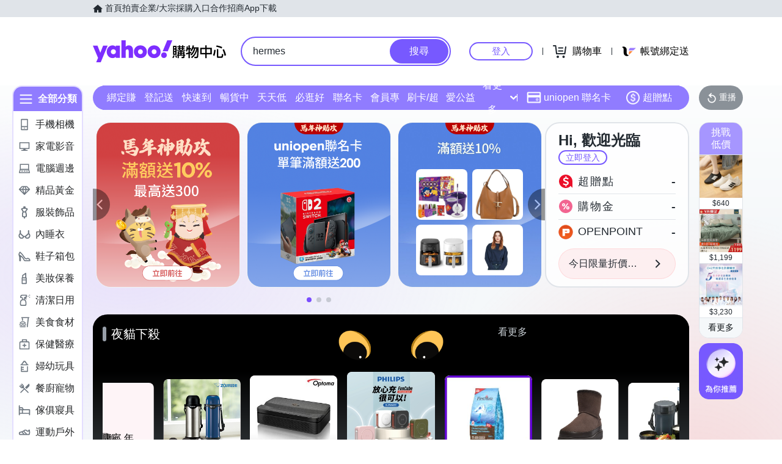

--- FILE ---
content_type: text/html; charset=utf-8
request_url: https://m.tw.buy.yahoo.com/?catitemid=109018&sort=p13n&refine=ship_instk%2Cext_video%2Cship_preorder
body_size: 97684
content:
<!DOCTYPE html><html><head><meta charSet="UTF-8"/><script async="" src="https://img.yec.tw/zq/sasfe/core.167be8161cff0d52748f.js"></script><script async="" src="https://img.yec.tw/zq/sasfe/vendor.606d04603921cd6e524c.js"></script><title>Yahoo購物中心 - 最懂生活的人</title><meta http-equiv="X-UA-Compatible" content="chrome=1"/><meta name="description" content="數百萬件商品，貼心客服為您服務，15天鑑賞期購物保障！"/><meta name="keywords" content="Yahoo購物中心 手機版,手機購物,館長推薦,每日好康,整點特賣,購物,百貨週年慶,福利品,量販週年慶,iphone,NB,PC,LCD,行動碟,ACER,ASUS,大聯盟,外套,洋裝,靴,高跟鞋,特價,週年慶,下殺,分期,0利率,無息,紅利折抵"/><meta property="og:type" content="website"/><meta property="og:url" content="https://tw.buy.yahoo.com"/><meta property="al:ios:url" content="yecshopping://tw.buy.yahoo.com/"/><meta property="al:web:should_fallback" content="true"/><link rel="preconnect" href="https://img.yec.tw"/><link rel="preconnect" href="https://s.yimg.com"/><link rel="preconnect" href="https://www.google-analytics.com"/><link rel="preconnect" href="https://ampcid.google.com.tw"/><link rel="preconnect" href="https://ampcid.google.com"/><link rel="preconnect" href="http://udc.yahoo.com"/><link rel="preconnect" href="http://sp.analytics.yahoo.com"/><link rel="preconnect" href="https://guce.yahoo.com"/><link rel="dns-prefetch" href="//img.yec.tw"/><link rel="dns-prefetch" href="//s.yimg.com"/><link rel="dns-prefetch" href="//geo.query.yahoo.com"/><meta property="og:image" content="https://img.yec.tw/zq/ecimg/shp_og_img_2025.png"/><meta property="og:image:width" content="600"/><meta property="og:image:height" content="315"/><link rel="shortcut icon" type="image/x-icon" href="/favicon.ico"/><meta name="application-name" content="Yahoo購物中心"/><meta property="og:site_name" content="Yahoo購物中心-數十萬件商品，品質生活盡在雅虎購物！"/><link rel="apple-touch-icon" sizes="120x120" href="https://img.yec.tw/zq/ecimg/shp_mweb_2019_120x120.png"/><link rel="apple-touch-icon" sizes="152x152" href="https://img.yec.tw/zq/ecimg/shp_mweb_2019_152x152.png"/><link rel="apple-touch-icon" sizes="167x167" href="https://img.yec.tw/zq/ecimg/shp_mweb_2019_167x167.png"/><link rel="apple-touch-icon" sizes="180x180" href="https://img.yec.tw/zq/ecimg/shp_mweb_2019_180x180.png"/><meta property="al:android:package" content="com.yahoo.mobile.client.android.ecshopping"/><meta property="al:android:app_name" content="Yahoo購物中心"/><meta property="al:ios:app_store_id" content="1061577845"/><meta property="al:ios:app_name" content="Yahoo購物中心"/><link rel="canonical" href="https://tw.buy.yahoo.com/"/><link rel="alternate" href="https://m.tw.buy.yahoo.com/" media="only screen and (max-width: 640px)"/><link rel="alternate" href="android-app://com.yahoo.mobile.client.android.ecshopping/yecshopping/tw.buy.yahoo.com/"/><link rel="alternate" href="ios-app://1061577845/yecshopping/tw.buy.yahoo.com/"/><link rel="alternate" href="https://tw.buy.yahoo.com/" hrefLang="zh-Hant-TW"/><script type="application/ld+json">[{"@context":"https:\u002F\u002Fschema.org","@type":"Organization","name":"Yahoo購物中心","url":"https:\u002F\u002Ftw.buy.yahoo.com","logo":"https:\u002F\u002Fimg.yec.tw\u002Fzq\u002Fecimg\u002Fshp_app_201910.png","sameAs":["https:\u002F\u002Fwww.facebook.com\u002FYahooTWEC\u002F","https:\u002F\u002Fwww.instagram.com\u002Fyshop_tw\u002F","https:\u002F\u002Ftwbuyyahoo.tumblr.com\u002Fjoinus"],"contactPoint":[{"@type":"ContactPoint","telephone":"+886-2-77238585","contactType":"customer service"}]},{"@context":"https:\u002F\u002Fschema.org","@type":"Website","name":"Yahoo購物中心","url":"https:\u002F\u002Ftw.buy.yahoo.com","potentialAction":{"@type":"SearchAction","target":"https:\u002F\u002Ftw.buy.yahoo.com\u002Fsearch\u002Fproduct?p={search_term_string}&utm_source=google&utm_medium=sitelinksearch","query-input":"required name=search_term_string"}},{"@context":"https:\u002F\u002Fschema.org","@type":"MobileApplication","name":"Yahoo購物中心","url":"https:\u002F\u002Fapps.apple.com\u002Ftw\u002Fapp\u002Fid1061577845","downloadUrl":"https:\u002F\u002Fapps.apple.com\u002Ftw\u002Fapp\u002Fid1061577845","operatingSystem":"IOS","applicationCategory":"ShoppingApplication","aggregateRating":{"@type":"AggregateRating","ratingValue":"4.6","ratingCount":"10000"},"offers":{"@type":"Offer","price":"0","priceCurrency":"TWD"}},{"@context":"https:\u002F\u002Fschema.org","@type":"MobileApplication","name":"Yahoo購物中心","url":"https:\u002F\u002Fplay.google.com\u002Fstore\u002Fapps\u002Fdetails?id=com.yahoo.mobile.client.android.ecshopping","downloadUrl":"https:\u002F\u002Fplay.google.com\u002Fstore\u002Fapps\u002Fdetails?id=com.yahoo.mobile.client.android.ecshopping","operatingSystem":"ANDROID","applicationCategory":"ShoppingApplication","aggregateRating":{"@type":"AggregateRating","ratingValue":"4.6","ratingCount":"26271"},"offers":{"@type":"Offer","price":"0","priceCurrency":"TWD"}}]</script><link rel="stylesheet" href="https://img.yec.tw/zq/sasfe/homeDesktopPage.1d30e9e6c9893a956f28.css"/><script>
              dataLayer = [{"event":"ec_page_view","content_group":"frontpage","esid":undefined,"is_adult":"false"}]
            </script><script>
              (function(w,d,s,l,i){
                w[l]=w[l]||[];w[l].push(
                  {'gtm.start': new Date().getTime(),event:'gtm.js'}
                );
                var f=d.getElementsByTagName(s)[0], j=d.createElement(s),dl=l!='dataLayer'?'&l='+l:'';j.async=true;j.src=
                'https://www.googletagmanager.com/gtm.js?id='+i+dl;f.parentNode.insertBefore(j,f);
              })(window,document,'script','dataLayer','GTM-WJ5JQR4');
            </script><style data-styled="" data-styled-version="6.2.0">.bPXfJH{font-size:14px;color:#232a31;background:#e0e4e9;}/*!sc*/
.bPXfJH ul{display:flex;align-items:center;gap:32px;position:relative;box-sizing:border-box;max-width:var(--uh-max-width,1280px);height:28px;margin:0 auto;padding:0 var(--uh-padding-inline,24px);list-style-type:none;}/*!sc*/
.bPXfJH a,.bPXfJH a:visited{color:#232a31;display:flex;align-items:center;text-decoration:none;outline:none;}/*!sc*/
.bPXfJH a:hover{opacity:0.75;}/*!sc*/
.bPXfJH a>svg{margin-right:4px;}/*!sc*/
@media (max-width:767px){.bPXfJH{display:none;}}/*!sc*/
data-styled.g2[id="Eyebrow__UhEyebrow-sc-c86606-0"]{content:"bPXfJH,"}/*!sc*/
.jNJxVV{flex:none;width:218px;height:48px;padding:0;overflow:hidden;text-indent:100%;white-space:nowrap;background:url(https://img.yec.tw/zq/ecimg/uh_sas_2025.svg) 0 center no-repeat;}/*!sc*/
@media (max-width:767px){.jNJxVV{width:169px;height:28px;margin:0 12px;}}/*!sc*/
data-styled.g3[id="Logo__LogoLink-sc-a7eboa-0"]{content:"jNJxVV,"}/*!sc*/
.kGgzUs{display:-webkit-box;-webkit-box-orient:vertical;-webkit-line-clamp:1;word-break:break-all;overflow:hidden;}/*!sc*/
data-styled.g4[id="TextEllipsis-sc-1tlvysj-0"]{content:"kGgzUs,"}/*!sc*/
.gSflqK{--left:var(--uh-menu-left,-100px);display:none;position:absolute;top:100%;left:var(--left);padding-top:10px;z-index:2500;}/*!sc*/
.gSflqK:focus-within{display:block!important;}/*!sc*/
.gSflqK:hover{display:block!important;}/*!sc*/
data-styled.g5[id="UhMenu__MenuWrap-sc-1gus306-0"]{content:"gSflqK,"}/*!sc*/
.ditQoO{display:none;}/*!sc*/
data-styled.g6[id="UhMenu__ToggleBox-sc-1gus306-1"]{content:"ditQoO,"}/*!sc*/
.cPhHfP{width:240px;max-height:80vh;overflow-y:auto;overscroll-behavior-y:contain;border-radius:16px;border:solid 1px rgba(0,0,0,0.1);box-shadow:0 2px 6px 0 rgba(0,0,0,0.3);background:#fff;}/*!sc*/
.cPhHfP::before{content:'';width:12px;height:12px;background:inherit;border:1px solid #e0e4e9;border-width:1px 0 0 1px;transform:translate(0,0) rotate(45deg);position:absolute;top:4px;left:calc(-1 * var(--left) + 12px);}/*!sc*/
data-styled.g7[id="UhMenu__MenuPanel-sc-1gus306-2"]{content:"cPhHfP,"}/*!sc*/
.bLslSl:not(:nth-of-type(1)){border-top:1px solid #e0e4e9;}/*!sc*/
data-styled.g8[id="UhMenu__MenuGroup-sc-1gus306-3"]{content:"bLslSl,"}/*!sc*/
.fQKvfO{padding:10px 16px 4px;font-size:12px;color:#979ea8;}/*!sc*/
data-styled.g9[id="UhMenu__Title-sc-1gus306-4"]{content:"fQKvfO,"}/*!sc*/
.iRNYVe{display:flex;align-items:center;position:relative;padding:10px 16px;font-size:15px;text-decoration:none;outline:none;color:#26282a;}/*!sc*/
.iRNYVe:hover{background-color:#eff1f4;}/*!sc*/
.iRNYVe svg{flex:none;width:20px;height:20px;margin-right:12px;}/*!sc*/
data-styled.g10[id="UhMenu__Link-sc-1gus306-5"]{content:"iRNYVe,"}/*!sc*/
.ypZsp{flex:auto;line-height:16px;margin-right:6px;}/*!sc*/
data-styled.g11[id="UhMenu__Desc-sc-1gus306-6"]{content:"ypZsp,"}/*!sc*/
.cERofJ{--uh-menu-left:-60px;}/*!sc*/
data-styled.g14[id="UhMyMenu__Wrap-sc-w35pv5-0"]{content:"cERofJ,"}/*!sc*/
.eXgvAH{display:flex;align-items:center;border-bottom:1px solid #e0e4e9;}/*!sc*/
data-styled.g15[id="UhMyMenu__MenuHeader-sc-w35pv5-1"]{content:"eXgvAH,"}/*!sc*/
.kyWmnE{flex:auto;display:flex;align-items:center;padding:10px 16px;}/*!sc*/
data-styled.g16[id="UhMyMenu__Profile-sc-w35pv5-2"]{content:"kyWmnE,"}/*!sc*/
.invyTY{flex:none;width:40px;height:40px;border-radius:50%;margin-right:16px;}/*!sc*/
data-styled.g17[id="UhMyMenu__Avatar-sc-w35pv5-3"]{content:"invyTY,"}/*!sc*/
.dGExKT{display:flex;align-items:center;text-decoration:none;outline:none;}/*!sc*/
data-styled.g18[id="UhMyMenu__MyIconLink-sc-w35pv5-4"]{content:"dGExKT,"}/*!sc*/
.byWhbA{display:flex;flex-flow:column wrap;justify-content:center;gap:4px;text-decoration:none;}/*!sc*/
data-styled.g19[id="UhMyMenu__MyBoothLink-sc-w35pv5-5"]{content:"byWhbA,"}/*!sc*/
.fjZRUS{font-size:15px;color:#26282a;}/*!sc*/
data-styled.g20[id="UhMyMenu__MyAlias-sc-w35pv5-6"]{content:"fjZRUS,"}/*!sc*/
.bgvTgM{--uh-menu-left:-60px;}/*!sc*/
@media (max-width:1231px){.bgvTgM{--uh-menu-left:-150px;}}/*!sc*/
data-styled.g21[id="UhMyCart__Wrap-sc-1fv5ets-0"]{content:"bgvTgM,"}/*!sc*/
.itixnv{display:block;width:100px;height:26px;line-height:26px;font-size:15px;font-weight:500;text-align:center;color:#7759ff;border-color:#7759ff;border-radius:28px;border-style:solid;border-width:2px;cursor:pointer;text-decoration:none;position:relative;}/*!sc*/
.itixnv:hover::before{content:'';background:rgba(0,0,0,0.04);position:absolute;inset:0;z-index:1;pointer-events:none;}/*!sc*/
data-styled.g24[id="LoginButton__Wrap-sc-3of0yx-0"]{content:"itixnv,"}/*!sc*/
.fjIylT{flex:1 0 auto;display:flex;align-items:center;justify-content:flex-end;position:relative;}/*!sc*/
@media (max-width:767px){.fjIylT{height:28px;}}/*!sc*/
@media (max-width: 380px){.fjIylT #uh-mycart-button,.fjIylT #uh-uniopen-link{display:none;}}/*!sc*/
@media (max-width:340px){.fjIylT #uh-uniopen-link{display:none;}}/*!sc*/
data-styled.g25[id="Persona__Wrap-sc-1nlbmht-0"]{content:"fjIylT,"}/*!sc*/
.kcTaOW{flex:none;display:flex;align-items:center;position:relative;}/*!sc*/
data-styled.g26[id="Persona__Section-sc-1nlbmht-1"]{content:"kcTaOW,"}/*!sc*/
.fAkzVZ{flex:none;display:block;width:1px;height:12px;margin:0 10px;background:#232a31;}/*!sc*/
@media (max-width:450px){.fAkzVZ{width:0;margin:0;}}/*!sc*/
data-styled.g27[id="Persona__Separator-sc-1nlbmht-2"]{content:"fAkzVZ,"}/*!sc*/
.dASMYp{margin:0 6px;}/*!sc*/
@media (max-width:1023px){.dASMYp{width:76px;}}/*!sc*/
@media (max-width:450px){.dASMYp{width:60px;}}/*!sc*/
data-styled.g28[id="Persona__LoginBtn-sc-1nlbmht-3"]{content:"dASMYp,"}/*!sc*/
.dUAqNR{display:flex;align-items:center;justify-content:center;text-decoration:none;position:relative;cursor:pointer;outline:none;}/*!sc*/
.dUAqNR svg{padding:6px;}/*!sc*/
@media (min-width:768px){.dUAqNR:focus-within~.UhMenu-sc-1gus306-8{display:block!important;}.dUAqNR:hover~.UhMenu-sc-1gus306-8{display:block!important;}}/*!sc*/
data-styled.g29[id="Persona__PersonaLink-sc-1nlbmht-4"]{content:"dUAqNR,"}/*!sc*/
.lpuEuV{color:#000;font-size:16px;line-height:32px;padding:0 6px 0 2px;}/*!sc*/
@media (max-width:1023px){.lpuEuV{display:none;}}/*!sc*/
data-styled.g32[id="Persona__CartDesc-sc-1nlbmht-7"]{content:"lpuEuV,"}/*!sc*/
.fHdDSL{display:block;padding:6px;height:24px;width:24px;}/*!sc*/
@media (max-width:767px){.fHdDSL{margin-right:-6px;}}/*!sc*/
data-styled.g33[id="Persona__UniIcon-sc-1nlbmht-8"]{content:"fHdDSL,"}/*!sc*/
.cdzfcY{color:#000;font-size:16px;line-height:32px;}/*!sc*/
@media (max-width:867px){.cdzfcY{display:none;}}/*!sc*/
data-styled.g34[id="Persona__UniDesc-sc-1nlbmht-9"]{content:"cdzfcY,"}/*!sc*/
.hUWXgw{position:relative;display:inline-flex;align-items:center;justify-content:center;padding:0;margin:0;font-family:inherit;font-size:100%;appearance:none;border:none;box-shadow:none;box-sizing:border-box;cursor:pointer;text-decoration:none;}/*!sc*/
.hUWXgw:focus{outline:none;}/*!sc*/
.hUWXgw:hover{text-decoration:none;}/*!sc*/
@media (hover: hover) and (pointer: fine){.hUWXgw:hover:before,.hUWXgw:focus-visible:before{content:"";position:absolute;top:0;right:0;bottom:0;left:0;border-radius:8px;background-color:rgba(29, 34, 40, 0.2);}}/*!sc*/
.hUWXgw:disabled,.hUWXgw[disabled]{cursor:initial;pointer-events:none;}/*!sc*/
.hUWXgw:disabled svg,.hUWXgw[disabled] svg{opacity:0.6;}/*!sc*/
.hUWXgw:disabled:hover:before,.hUWXgw[disabled]:hover:before{content:none;}/*!sc*/
data-styled.g170[id="sc-ellfmx"]{content:"hUWXgw,"}/*!sc*/
.jSGzMr.jSGzMr{border-radius:8px;border-width:0;padding:11px;font-size:16px;font-weight:500;border-style:solid;color:#fff;border-color:#7759ff;flex-shrink:0;}/*!sc*/
.jSGzMr.jSGzMr{background-color:#7759ff;}/*!sc*/
@media (hover: hover) and (pointer: fine){.jSGzMr.jSGzMr:hover:before{background-color:rgba(29, 34, 40, 0.2);}}/*!sc*/
.jSGzMr.jSGzMr:disabled,.jSGzMr.jSGzMr[disabled]{color:#979ea8;border-color:#e0e4e9;background-color:#e0e4e9;}/*!sc*/
.jSGzMr.jSGzMr{border-radius:20px;}/*!sc*/
.jSGzMr.jSGzMr:focus-visible:before{border-radius:20px;}/*!sc*/
.jSGzMr.jSGzMr:hover:before{border-radius:20px;}/*!sc*/
@media (min-width: 0px){.jSGzMr.jSGzMr{display:none;height:calc(100% - 6px);padding:6px 16px;margin-right:3px;}}/*!sc*/
@media (min-width: 768px){.jSGzMr.jSGzMr{display:block;height:calc(100% - 4px);padding:9px 32px;margin-right:2px;}}/*!sc*/
data-styled.g171[id="sc-kizDGM"]{content:"jSGzMr,"}/*!sc*/
.OZime.OZime{border:none;background:none;width:20px;height:20px;margin-right:12px;background-color:#6e7780;border-radius:50%;}/*!sc*/
.OZime.OZime:hover:before{content:none;}/*!sc*/
@media (min-width: 0px){.OZime.OZime{display:inline-flex;}}/*!sc*/
@media (min-width: 768px){.OZime.OZime{display:none;}}/*!sc*/
data-styled.g173[id="sc-iIgiFO"]{content:"OZime,"}/*!sc*/
.jtvKYh{color:#232a31;color:white;width:18px;height:18px;}/*!sc*/
.jtvKYh path{fill:#232a31;}/*!sc*/
.jtvKYh path{fill:white;}/*!sc*/
.iDjoaf{color:#232a31;color:#fff;width:20px;height:20px;}/*!sc*/
.iDjoaf path{fill:#232a31;}/*!sc*/
.iDjoaf path{fill:#fff;}/*!sc*/
@media (min-width: 0px){.iDjoaf{display:block;}}/*!sc*/
@media (min-width: 768px){.iDjoaf{display:none;}}/*!sc*/
data-styled.g176[id="sc-kmIPwm"]{content:"jtvKYh,iDjoaf,"}/*!sc*/
.caiwlR{display:inline-block;color:#eb0f29;}/*!sc*/
@media (min-width: 0px){.caiwlR{height:20px;font-size:20px;line-height:20px;}}/*!sc*/
@media (min-width: 768px){.caiwlR{height:22px;font-size:22px;line-height:22px;}}/*!sc*/
.eCkwBM{display:inline-block;color:#979ea8;font-size:12px;line-height:16px;margin-left:6px;text-decoration:line-through;}/*!sc*/
data-styled.g178[id="sc-dkuHdQ"]{content:"caiwlR,eCkwBM,"}/*!sc*/
.jtFpJO.jtFpJO{overflow:hidden;text-overflow:ellipsis;display:-webkit-box;-webkit-box-orient:vertical;-webkit-line-clamp:1;}/*!sc*/
@media (min-width: 0px){.jtFpJO.jtFpJO{height:20px;font-size:20px;line-height:20px;}}/*!sc*/
@media (min-width: 768px){.jtFpJO.jtFpJO{height:22px;font-size:22px;line-height:22px;}}/*!sc*/
.buyInC.buyInC{overflow:hidden;text-overflow:ellipsis;display:-webkit-box;-webkit-box-orient:vertical;-webkit-line-clamp:1;font-size:12px;line-height:16px;margin-left:6px;text-decoration:line-through;}/*!sc*/
data-styled.g179[id="sc-gJpYuh"]{content:"jtFpJO,buyInC,"}/*!sc*/
.iGRMZO{position:relative;display:flex;align-items:center;flex-grow:1;width:100%;height:38px;background-color:transparent;box-sizing:border-box;z-index:1000;}/*!sc*/
@media (min-width: 0em) and (max-width: 47.9375em){.iGRMZO.enableAssist{position:fixed;top:0;left:0;width:100vw;height:52px;color:#7759ff;background-color:#fff;}}/*!sc*/
@media (min-width: 48em){.iGRMZO{height:48px;}}/*!sc*/
data-styled.g248[id="sc-1w3t8u4-0"]{content:"iGRMZO,"}/*!sc*/
.ivLyRu{position:relative;display:flex;flex-grow:1;width:100%;height:100%;box-sizing:border-box;}/*!sc*/
@media (min-width: 0em) and (max-width: 47.9375em){.ivLyRu.enableAssist{padding:8px 12px;}}/*!sc*/
data-styled.g249[id="sc-1w3t8u4-1"]{content:"ivLyRu,"}/*!sc*/
@media (min-width: 0em) and (max-width: 47.9375em){.jeZuWO{display:none;}}/*!sc*/
data-styled.g250[id="sc-1w3t8u4-2"]{content:"jeZuWO,"}/*!sc*/
.NwDnG{display:flex;flex:1;width:100%;height:100%;align-items:center;background-color:#f5f8fa;box-sizing:border-box;border-width:0;border-style:solid;border-color:#e0e4e9;border-radius:18px;padding:0 0 0 12px;}/*!sc*/
@media (min-width: 48em){.NwDnG{border-radius:24px;border-width:2px;border-color:#7759ff;background-color:#fff;padding:0;}.enableAssist:has(.NwDnG + div + div:not(:empty)) .NwDnG{border-bottom:0;padding-bottom:2px;border-bottom-right-radius:0;border-bottom-left-radius:0;}}/*!sc*/
data-styled.g251[id="sc-1w3t8u4-3"]{content:"NwDnG,"}/*!sc*/
.eaSbOW{font-family:inherit;margin:0;border-style:none;display:flex;height:100%;min-width:0;flex-grow:1;border-radius:8px;font-size:16px;line-height:1;padding:0;color:#232a31;overflow:hidden;text-overflow:ellipsis;}/*!sc*/
.eaSbOW::-webkit-search-cancel-button{appearance:none;}/*!sc*/
.eaSbOW:focus{outline:none;}/*!sc*/
.eaSbOW::placeholder{color:#979ea8;}/*!sc*/
.eaSbOW[type="search"]{appearance:none;background:none;padding-block:0;padding-inline:0;box-sizing:border-box;}/*!sc*/
@media (min-width: 48em){.eaSbOW{padding:12px 18px;}.eaSbOW[type="search"]{padding-block:12px 12px;padding-inline:18px 18px;}}/*!sc*/
data-styled.g252[id="sc-1w3t8u4-4"]{content:"eaSbOW,"}/*!sc*/
.hdiANH{position:absolute;left:0;top:0;width:100%;height:100%;pointer-events:none;overflow:hidden;color:#232a31;font-size:16px;line-height:1;display:flex;align-items:center;}/*!sc*/
data-styled.g254[id="sc-1w3t8u4-6"]{content:"hdiANH,"}/*!sc*/
.eEiAwa{position:absolute;width:100%;white-space:nowrap;overflow:hidden;text-overflow:ellipsis;line-height:1;font-size:16px;left:0;top:0;height:100%;display:flex;align-items:center;box-sizing:border-box;}/*!sc*/
@media (min-width: 48em){.eEiAwa{padding:12px 18px;padding-block:12px 12px;padding-inline:18px 18px;}}/*!sc*/
.eEiAwa.current{animation:fFvRgK 0.3s ease-out forwards;}/*!sc*/
.eEiAwa.next{animation:kjKtAP 0.3s ease-out forwards;}/*!sc*/
data-styled.g255[id="sc-1w3t8u4-7"]{content:"eEiAwa,"}/*!sc*/
.blDYUI{position:relative;display:flex;flex-grow:1;min-width:0;height:100%;border-radius:18px;}/*!sc*/
@media (min-width: 48em){.blDYUI{border-radius:24px;}}/*!sc*/
data-styled.g256[id="sc-1w3t8u4-8"]{content:"blDYUI,"}/*!sc*/
.hNmnnn{flex:1 1 100%;min-width:0;margin:0 24px;position:relative;}/*!sc*/
@media (max-width:767px){.hNmnnn{position:absolute;top:100%;left:0;right:0;margin:0;padding:0 6px 0 12px;display:flex;align-items:center;gap:6px;}}/*!sc*/
data-styled.g263[id="SearchAssist__Wrap-sc-a85mru-0"]{content:"hNmnnn,"}/*!sc*/
@media (max-width:767px){.jNhhQj.enableAssist~*{display:none;}}/*!sc*/
data-styled.g264[id="SearchAssist__UhSearchBox-sc-a85mru-1"]{content:"jNhhQj,"}/*!sc*/
.kjTXJk{display:flex;align-items:center;justify-content:center;text-decoration:none;position:relative;cursor:pointer;outline:none;}/*!sc*/
.kjTXJk svg{padding:6px;}/*!sc*/
@media (min-width:768px){.kjTXJk{display:none;}}/*!sc*/
data-styled.g265[id="SearchAssist__IconLinkBtn-sc-a85mru-2"]{content:"kjTXJk,"}/*!sc*/
.liqJwS{background:none;border:none;}/*!sc*/
@media (min-width:768px){.liqJwS{display:none;}}/*!sc*/
data-styled.g285[id="MobileCategoryMenu___StyledButton2-sc-124ilod-0"]{content:"liqJwS,"}/*!sc*/
.enableWideScreen .ewyyki,.ewyyki.enableWideScreen{--uh-max-width:1600px;--uh-padding-inline:152px;}/*!sc*/
data-styled.g286[id="Header__Wrap-sc-23679o-0"]{content:"ewyyki,"}/*!sc*/
.boOYrW{background-color:#fff;}/*!sc*/
@media (max-width:767px){.boOYrW{height:102px;}}/*!sc*/
data-styled.g287[id="Header__MainBar-sc-23679o-1"]{content:"boOYrW,"}/*!sc*/
.FowwH{position:relative;display:flex;align-items:center;box-sizing:border-box;max-width:var(--uh-max-width,1280px);margin:0 auto;padding:32px var(--uh-padding-inline,24px);}/*!sc*/
@media (max-width:767px){.FowwH{padding:12px;}}/*!sc*/
data-styled.g288[id="Header__MainContainer-sc-23679o-2"]{content:"FowwH,"}/*!sc*/
.irwGxH{display:flex;align-items:center;margin-top:6px;margin-bottom:16px;height:20px;overflow:hidden;flex-wrap:wrap;}/*!sc*/
@media (min-width: 20.0625em){.irwGxH{margin-top:8px;}}/*!sc*/
@media (min-width: 48em){.irwGxH{height:22px;}}/*!sc*/
data-styled.g293[id="sc-gGuQiW"]{content:"irwGxH,"}/*!sc*/
.kWnSiA{font-size:14px;line-height:22px;margin-right:1px;vertical-align:middle;}/*!sc*/
@media (min-width: 48em){.kWnSiA{line-height:20px;}}/*!sc*/
data-styled.g294[id="sc-iueMJJ"]{content:"kWnSiA,"}/*!sc*/
.jyzPqZ{width:108px;height:108px;border-radius:8px;object-fit:cover;}/*!sc*/
data-styled.g295[id="ProductImage__Image-sc-1giryin-0"]{content:"jyzPqZ,"}/*!sc*/
@supports (-webkit-line-clamp:1){.kwaIhX{overflow:hidden;white-space:normal;word-break:break-all;display:-webkit-box;-webkit-box-orient:vertical;-webkit-line-clamp:1;}}/*!sc*/
data-styled.g296[id="MultiLineEllipsis__Wrapper-sc-f6eds-0"]{content:"kwaIhX,"}/*!sc*/
.kzCgIp{display:flex;flex-direction:column;align-items:center;justify-content:center;font-size:14px;line-height:16px;text-decoration:none;overflow:hidden;}/*!sc*/
data-styled.g297[id="SvgAnimatedCheckBox__Wrap-sc-1ednu1h-0"]{content:"kzCgIp,"}/*!sc*/
.VLHOj{display:none;}/*!sc*/
@keyframes shiftup{0%{transform:translateY(30px);}50%{transform:translateY(30px);}60%{transform:translateY(0);}100%{transform:translateY(0);opacity:1;}}/*!sc*/
@keyframes dashoffset{0%{stroke-dashoffset:1000;}100%{stroke-dashoffset:0;}}/*!sc*/
data-styled.g298[id="SvgAnimatedCheckBox__AnimatedCheckIcon-sc-1ednu1h-1"]{content:"VLHOj,"}/*!sc*/
.hkuimV{margin-top:2px;width:1em;}/*!sc*/
@keyframes shiftup{0%{transform:translateY(30px);opacity:0;}50%{transform:translateY(30px);opacity:0;}60%{transform:translateY(0);opacity:1;}100%{transform:translateY(0);opacity:1;}}/*!sc*/
data-styled.g299[id="SvgAnimatedCheckBox__AnimatedInfoText-sc-1ednu1h-2"]{content:"hkuimV,"}/*!sc*/
.fbrkFb{display:flex;align-items:center;white-space:normal;position:relative;}/*!sc*/
data-styled.g301[id="CouponStatusMarker__Wrap-sc-1kut661-1"]{content:"fbrkFb,"}/*!sc*/
.kamztS{position:absolute;height:90%;top:5%;bottom:5%;left:-2px;}/*!sc*/
data-styled.g302[id="CouponStatusMarker__DashSeparator-sc-1kut661-2"]{content:"kamztS,"}/*!sc*/
.ifbztX{flex:auto;height:100%;font-size:16px;font-weight:500;line-height:normal;color:#fff;background:#f26591;background-size:58.3px;}/*!sc*/
@container (height > 80px){.ifbztX{font-size:16px;background-size:76px;}}/*!sc*/
data-styled.g303[id="CouponStatusMarker__CheckIconMarker-sc-1kut661-3"]{content:"ifbztX,"}/*!sc*/
.jSCgPs{position:absolute;height:90%;top:5%;bottom:5%;left:-2px;}/*!sc*/
data-styled.g304[id="CouponStatusMarker__DashSeparator-sc-ptdsss-0"]{content:"jSCgPs,"}/*!sc*/
.jdOwDj{position:relative;display:flex;cursor:pointer;flex:1 0 45px;}/*!sc*/
@container (height > 80px){.jdOwDj{flex:1 0 57px;}}/*!sc*/
data-styled.g305[id="CouponStatusMarker__CouponStatusWrapper-sc-ptdsss-1"]{content:"jdOwDj,"}/*!sc*/
.efTTKR{position:relative;vertical-align:middle;font-size:16px;font-weight:500;line-height:normal;background:#f26591;color:#fff;text-decoration:none;overflow:hidden;border:none;padding:0;appearance:none;cursor:pointer;flex:1;background-size:58.3px;}/*!sc*/
@container (height > 80px){.efTTKR{font-size:16px;background-size:76px;}}/*!sc*/
.efTTKR .memoText{height:100%;display:flex;flex-direction:column;align-items:center;justify-content:center;}/*!sc*/
.efTTKR p{width:16px;margin:0;padding:0;}/*!sc*/
.efTTKR svg{width:20px;height:20px;margin-bottom:2px;}/*!sc*/
.efTTKR svg .path{stroke-dasharray:1000;stroke-dashoffset:0;stroke:#fff;}/*!sc*/
.efTTKR svg .path.circle{animation:cDHrmv 0.75s ease-in-out;}/*!sc*/
.efTTKR svg .path.check{animation:cDHrmv 0.75s 0.35s ease-in-out backwards;}/*!sc*/
@media screen and (max-width:374px){.efTTKR p{padding:0 16px;}}/*!sc*/
data-styled.g306[id="CouponStatusMarker__ActionMemo-sc-ptdsss-2"]{content:"efTTKR,"}/*!sc*/
.heqMzN{display:flex;align-items:center;}/*!sc*/
data-styled.g312[id="CouponItem__Header-sc-kq2mkk-0"]{content:"heqMzN,"}/*!sc*/
.gwBOkq{display:inline-block;font-size:24px;line-height:34px;font-weight:600;color:#f26591;}/*!sc*/
data-styled.g313[id="CouponItem__DiscountPrice-sc-kq2mkk-1"]{content:"gwBOkq,"}/*!sc*/
.fyzfOO{display:inline-block;margin-left:8px;padding:0 6px;color:#fff;background:linear-gradient( to right,#ff6397,#ff4652 );font-size:12px;line-height:20px;border-radius:4px;white-space:nowrap;overflow:hidden;text-overflow:ellipsis;}/*!sc*/
@media screen and (max-width:374px){.fyzfOO{margin-left:4px;font-size:10px;}}/*!sc*/
data-styled.g314[id="CouponItem__Tag-sc-kq2mkk-2"]{content:"fyzfOO,"}/*!sc*/
.bplWhu{font-size:14px;line-height:25px;color:#f26591;}/*!sc*/
data-styled.g315[id="CouponItem__Memo-sc-kq2mkk-3"]{content:"bplWhu,"}/*!sc*/
.fEOrOO{height:18px;font-size:12px;line-height:18px;color:#232A31;white-space:nowrap;text-overflow:ellipsis;overflow:hidden;}/*!sc*/
data-styled.g316[id="CouponItem__DateInfo-sc-kq2mkk-4"]{content:"fEOrOO,"}/*!sc*/
.evSCFh{flex:100 1 auto;display:flex;flex-direction:column;justify-content:center;position:relative;padding:8px 12px;overflow:hidden;cursor:pointer;}/*!sc*/
@media screen and (max-width:767px){.evSCFh{max-width:none;}}/*!sc*/
data-styled.g319[id="CouponItem__CouponInfo-sc-kq2mkk-7"]{content:"evSCFh,"}/*!sc*/
.crssUm{container-type:size;height:108px;display:flex;background:#fdf6f8;border:1px solid #e0e4e9;box-sizing:border-box;}/*!sc*/
.crssUm a,.crssUm a:hover,.crssUm a:active{display:flex;align-items:center;text-decoration:none;}/*!sc*/
.crssUm img{height:108px;width:108px;}/*!sc*/
data-styled.g320[id="CouponItem__Wrapper-sc-kq2mkk-8"]{content:"crssUm,"}/*!sc*/
.iQixzf{display:flex;box-sizing:border-box;border-radius:8px;container-type:size;height:108px;overflow:hidden;position:relative;cursor:pointer;background:#fef6f9;border:1px solid #e0e4e9;}/*!sc*/
.iQixzf:hover::after,.iQixzf:active::after{position:absolute;top:0;left:0;right:0;bottom:0;content:'';background:rgba(0,0,0,0.04);}/*!sc*/
data-styled.g336[id="CouponItemV2__Wrap-sc-1ii9dtm-0"]{content:"iQixzf,"}/*!sc*/
.VvWHw{flex:none;box-sizing:border-box;border-radius:8px 0 0 8px;}/*!sc*/
data-styled.g337[id="CouponItemV2__ItemImage-sc-1ii9dtm-1"]{content:"VvWHw,"}/*!sc*/
.gvhwfw{display:flex;flex-flow:column nowrap;}/*!sc*/
data-styled.g338[id="CouponItemV2__FlexByColumnWrap-sc-1ii9dtm-2"]{content:"gvhwfw,"}/*!sc*/
.Fgnxc{position:relative;flex:100 1 auto;box-sizing:border-box;overflow:hidden;padding:8px 8px;justify-content:center;}/*!sc*/
data-styled.g339[id="CouponItemV2__ItemDetail-sc-1ii9dtm-3"]{content:"Fgnxc,"}/*!sc*/
.eZGvYX{display:flex;align-items:center;}/*!sc*/
data-styled.g340[id="CouponItemV2__ItemHead-sc-1ii9dtm-4"]{content:"eZGvYX,"}/*!sc*/
.ezXLsU{flex:none;color:#f26591;font-size:24px;font-weight:600;line-height:24px;overflow:hidden;}/*!sc*/
data-styled.g341[id="CouponItemV2__ItemPrice-sc-1ii9dtm-5"]{content:"ezXLsU,"}/*!sc*/
.ktgQwW{flex:auto;display:none;color:#232A31;font-size:14px;line-height:14px;margin-left:4px;}/*!sc*/
data-styled.g342[id="CouponItemV2__ItemTag-sc-1ii9dtm-6"]{content:"ktgQwW,"}/*!sc*/
.bBQeMX{flex:auto;display:flex;align-items:center;color:#f26591;font-size:14px;line-height:14px;max-height:36px;}/*!sc*/
data-styled.g343[id="CouponItemV2__ItemTitle-sc-1ii9dtm-7"]{content:"bBQeMX,"}/*!sc*/
.fgGgUW{color:#232A31;font-size:12px;height:12px;line-height:12px;overflow:hidden;text-overflow:ellipsis;white-space:nowrap;word-spacing:-1px;}/*!sc*/
data-styled.g344[id="CouponItemV2__ItemDateTime-sc-1ii9dtm-8"]{content:"fgGgUW,"}/*!sc*/
.iLBPOr{flex:1 0 45px;}/*!sc*/
@container (height > 80px){.iLBPOr{flex:1 0 57px;}}/*!sc*/
data-styled.g347[id="CouponItemV2__ItemStatusMarker-sc-1ii9dtm-11"]{content:"iLBPOr,"}/*!sc*/
.iVhKlf{width:34px;height:18px;background:#F26591;border-radius:4px;color:#fff;font-size:12px;font-weight:400;text-align:center;vertical-align:middle;line-height:18px;box-sizing:border-box;margin-left:8px;flex-shrink:0;}/*!sc*/
data-styled.g348[id="CouponItemV2__DoubleCouponTag-sc-1ii9dtm-12"]{content:"iVhKlf,"}/*!sc*/
@keyframes fFvRgK{0%{transform:translateY(0);opacity:1;}100%{transform:translateY(-100%);opacity:0;}}/*!sc*/
data-styled.g409[id="sc-keyframes-fFvRgK"]{content:"fFvRgK,"}/*!sc*/
@keyframes kjKtAP{0%{transform:translateY(100%);opacity:0;}100%{transform:translateY(0);opacity:1;}}/*!sc*/
data-styled.g410[id="sc-keyframes-kjKtAP"]{content:"kjKtAP,"}/*!sc*/
@keyframes cDHrmv{0%{stroke-dashoffset:1000;}100%{stroke-dashoffset:0;}}/*!sc*/
data-styled.g411[id="sc-keyframes-cDHrmv"]{content:"cDHrmv,"}/*!sc*/
</style></head><body><div id="isoredux-root"><link rel="preload" as="image" href="https://img.yec.tw/zp/MerchandiseImages/E8D00CEF2F-SP-20647067.jpg"/><link rel="preload" as="image" href="https://img.yec.tw/zp/MerchandiseImages/FA0B49D07D-Gd-10210498.jpg"/><link rel="preload" as="image" href="https://img.yec.tw/zp/MerchandiseImages/62FF3CDA98-SP-18573911.jpg"/><link rel="preload" as="image" href="https://img.yec.tw/zq/ecimg/sas-cat-icon-phone.svg"/><link rel="preload" as="image" href="https://img.yec.tw/zq/ecimg/sas-cat-icon-tv.svg"/><link rel="preload" as="image" href="https://img.yec.tw/zq/ecimg/sas-cat-icon-computer.svg"/><link rel="preload" as="image" href="https://img.yec.tw/zq/ecimg/sas-cat-icon-luxury.svg"/><link rel="preload" as="image" href="https://img.yec.tw/zq/ecimg/sas-cat-icon-fashion.svg"/><link rel="preload" as="image" href="https://img.yec.tw/zq/ecimg/sas-cat-icon-underwear.svg"/><link rel="preload" as="image" href="https://img.yec.tw/zq/ecimg/sas-cat-icon-shoes.svg"/><link rel="preload" as="image" href="https://img.yec.tw/zq/ecimg/sas-cat-icon-cosmetics.svg"/><link rel="preload" as="image" href="https://img.yec.tw/zq/ecimg/sas-cat-icon-clean-spray.svg"/><link rel="preload" as="image" href="https://img.yec.tw/zq/ecimg/sas-cat-icon-food.svg"/><link rel="preload" as="image" href="https://img.yec.tw/zq/ecimg/sas-cat-icon-health.svg"/><link rel="preload" as="image" href="https://img.yec.tw/zq/ecimg/sas-cat-icon-motherbaby.svg"/><link rel="preload" as="image" href="https://img.yec.tw/zq/ecimg/sas-cat-icon-kitchen.svg"/><link rel="preload" as="image" href="https://img.yec.tw/zq/ecimg/sas-cat-icon-bed.svg"/><link rel="preload" as="image" href="https://img.yec.tw/zq/ecimg/sas-cat-icon-outdoor.svg"/><link rel="preload" as="image" href="https://img.yec.tw/zq/ecimg/sas-cat-icon-car.svg"/><link rel="preload" as="image" href="https://img.yec.tw/zq/ecimg/sas-cat-icon-ticket.svg"/><link rel="preload" as="image" href="https://img.yec.tw/vd/ec-material/shop_tw_shoppingapp/ws-marketingInfo-entry1-img-69732283aaf1c.png"/><link rel="preload" as="image" href="https://img.yec.tw/vd/ec-material/shop_tw_shoppingapp/ws-marketingInfo-entry2-img-69732283c4a40.png"/><link rel="preload" as="image" href="https://img.yec.tw/vd/ec-material/shop_tw_shoppingapp/ws-banner1-bannerInfo-img-6979c61652591.png"/><link rel="preload" as="image" href="https://img.yec.tw/vd/ec-material/shop_tw_shoppingapp/ws-banner2-bannerInfo-img-6979c61718d89.png"/><link rel="preload" as="image" href="https://img.yec.tw/vd/ec-material/shop_tw_shoppingapp/ws-banner2-tag-img-6979c616eec75.png"/><link rel="preload" as="image" href="https://img.yec.tw/vd/ec-material/shop_tw_shoppingapp/ws-banner3-bannerInfo-img-6979c61796199.jpg"/><link rel="preload" as="image" href="https://img.yec.tw/vd/ec-material/shop_tw_shoppingapp/ws-banner3-tag-img-6979c6176cd51.png"/><link rel="preload" as="image" href="https://img.yec.tw/vd/ec-material/shop_tw_shoppingapp/ws-banner3-item1-img-6979c617c0d43.jpg"/><link rel="preload" as="image" href="https://img.yec.tw/vd/ec-material/shop_tw_shoppingapp/ws-banner3-item2-img-6979c617ef18b.jpg"/><link rel="preload" as="image" href="https://img.yec.tw/vd/ec-material/shop_tw_shoppingapp/ws-banner3-item3-img-6979c61824881.jpg"/><link rel="preload" as="image" href="https://img.yec.tw/vd/ec-material/shop_tw_shoppingapp/ws-banner3-item4-img-6979c6184adad.jpg"/><link rel="preload" as="image" href="https://img.yec.tw/vd/ec-material/shop_tw_shoppingapp/ws-banner4-tag-img-6979c61874203.png"/><link rel="preload" as="image" href="https://img.yec.tw/vd/ec-material/shop_tw_shoppingapp/ws-banner5-tag-img-6979c618c1030.png"/><link rel="preload" as="image" href="https://img.yec.tw/vd/ec-material/shop_tw_shoppingapp/ws-banner6-tag-img-6979c619cdda6.png"/><link rel="preload" as="image" href="https://img.yec.tw/vd/ec-material/shop_tw_shoppingapp/ws-banner7-tag-img-6979c61a31e93.png"/><link rel="preload" as="image" href="https://img.yec.tw/cl/api/res/1.2/P1kjJtrXSU0YamH1Jf7ttQ--~A/YXBwaWQ9Y3VwaWQ7aD0yMzI7cT0xMDA7cm90YXRlPWF1dG87dz0xNDY-/https://img.yec.tw/pi/image/688164a9-271f-4f46-871e-c93ec3453da2.jpg.cf.jpg"/><link rel="preload" as="image" href="https://img.yec.tw/cl/api/res/1.2/P.iXroiaY2hESLGZZMZLHg--~A/YXBwaWQ9Y3VwaWQ7aD0yMzI7cT0xMDA7cm90YXRlPWF1dG87dz0xNDY-/https://img.yec.tw/pi/image/17c9a4e9-c58c-4e32-91a1-bf9abd696350.jpg.cf.jpg"/><link rel="preload" as="image" href="https://img.yec.tw/cl/api/res/1.2/6a3PFUEgtqt_jU8_aht4FQ--~A/YXBwaWQ9Y3VwaWQ7aD0yMzI7cT0xMDA7cm90YXRlPWF1dG87dz0xNDY-/https://img.yec.tw/pi/image/6114c4bf-eb5d-4a26-a3af-7e9957e549e3.jpg.cf.jpg"/><link rel="preload" as="image" href="https://img.yec.tw/cl/api/res/1.2/jEJNFBT.2KiO7ZVwkAvM_A--~A/YXBwaWQ9Y3VwaWQ7aD0yMzI7cT0xMDA7cm90YXRlPWF1dG87dz0xNDY-/https://img.yec.tw/pi/image/9734835d-97d1-42b7-be2d-982c0cf4a255.jpg.cf.jpg"/><link rel="preload" as="image" href="https://img.yec.tw/cl/api/res/1.2/vk9p1Wfz0pbA170Wwj5v2Q--~A/YXBwaWQ9Y3VwaWQ7aD0yMzI7cT0xMDA7cm90YXRlPWF1dG87dz0xNDY-/https://img.yec.tw/pi/image/d963b30b-4e1a-4d60-94d2-8f4ba8a6d323.jpg.cf.jpg"/><link rel="preload" as="image" href="https://img.yec.tw/cl/api/res/1.2/HqrpSyydxUrzBNUz6yUDhg--~A/YXBwaWQ9Y3VwaWQ7aD0yMzI7cT0xMDA7cm90YXRlPWF1dG87dz0xNDY-/https://img.yec.tw/pi/image/a74c6e77-4824-4a2a-8717-ed1f865d21d6.jpg.cf.jpg"/><link rel="preload" as="image" href="https://img.yec.tw/fy/f81a/mthumbshp/yurubra01-mthumbshp-1521xf4x0000x0000_m.jpg"/><link rel="preload" as="image" href="https://img.yec.tw/fy/46fc/mthumbshp/bennis66-mthumbshp-6bf6xf4x0000x0000_m.jpg"/><link rel="preload" as="image" href="https://img.yec.tw/fy/683b/mthumbshp/schd-mthumbshp-464cxf4x0000x0000_m.jpg"/><link rel="preload" as="image" href="https://img.yec.tw/fy/1dbc/mthumbshp/gold888-mthumbshp-9797xf4x0000x0000_m.jpg"/><link rel="preload" as="image" href="https://img.yec.tw/fy/620d/mthumbshp/ringbearshop-mthumbshp-e8a5xf4x0000x0000_m.jpg"/><link rel="preload" as="image" href="https://img.yec.tw/fy/9103/mthumbshp/sportworld5566-mthumbshp-2824xf4x0000x0000_m.jpg"/><link rel="preload" as="image" href="https://img.yec.tw/vd/ec-material/shop_tw_shoppingapp/ws-s1-store1-bannerImage-697ac2fad15d8.jpg"/><link rel="preload" as="image" href="https://img.yec.tw/vd/ec-material/shop_tw_shoppingapp/ws-s1-store2-bannerImage-697ac2fb92343.jpg"/><link rel="preload" as="image" href="https://img.yec.tw/vd/ec-material/shop_tw_shoppingapp/ws-s1-store3-bannerImage-697ac2fbd2968.jpg"/><link rel="preload" as="image" href="https://img.yec.tw/vd/ec-material/shop_tw_shoppingapp/ws-s1-store4-bannerImage-697ac2fc4c9d8.jpg"/><link rel="preload" as="image" href="https://img.yec.tw/vd/ec-material/shop_tw_shoppingapp/ws-s1-store5-bannerImage-697ac2fc9bf85.jpg"/><link rel="preload" as="image" href="https://img.yec.tw/vd/ec-material/shop_tw_shoppingapp/ws-s1-store6-bannerImage-697ac2fcd0ebd.jpg"/><link rel="preload" as="image" href="https://img.yec.tw/vd/ec-material/shop_tw_shoppingapp/ws-s2-store7-bannerImage-697ac2fd202eb.jpg"/><link rel="preload" as="image" href="https://img.yec.tw/vd/ec-material/shop_tw_shoppingapp/ws-s2-store8-bannerImage-697ac2fd550b6.jpg"/><link rel="preload" as="image" href="https://img.yec.tw/vd/ec-material/shop_tw_shoppingapp/ws-s2-store9-bannerImage-697ac2fd8d4e0.jpg"/><link rel="preload" as="image" href="https://img.yec.tw/vd/ec-material/shop_tw_shoppingapp/ws-s2-store10-bannerImage-697ac2fdd4af9.jpg"/><link rel="preload" as="image" href="https://img.yec.tw/vd/ec-material/shop_tw_shoppingapp/ws-s2-store11-bannerImage-697ac2fe1a4b5.jpg"/><link rel="preload" as="image" href="https://img.yec.tw/vd/ec-material/shop_tw_shoppingapp/ws-s2-store12-bannerImage-697ac2fe5682c.jpg"/><div><h1>Yahoo購物中心 - 最懂生活的人</h1><div class="HomeDesktopPage__desktopHome___1RnVi"><header id="ec-uh" class="Header__Wrap-sc-23679o-0 ewyyki enableWideScreen"><section class="Eyebrow__UhEyebrow-sc-c86606-0 bPXfJH"><ul><li><a href="https://tw.yahoo.com/"><svg class="Cur(p)" width="16" style="fill:#232A31;stroke:#232A31;stroke-width:0;vertical-align:bottom" height="16" viewBox="0 0 32 32" data-icon="home"><path d="M16.153 3.224L0 16.962h4.314v11.814h9.87v-8.003h3.934v8.003h9.84V16.962H32"></path></svg><span>首頁</span></a></li><li><a href="https://tw.bid.yahoo.com/"><span>拍賣</span></a></li><li><a href="https://tw.buy.yahoo.com/activity/activity950?p=all2-00-181111-purchase"><span>企業/大宗採購入口</span></a></li><li><a href="https://twbuyyahoo.tumblr.com/joinus"><span>合作招商</span></a></li><li><a href="https://yahoomode.tumblr.com/yahooapp/"><span>App下載</span></a></li></ul></section><section class="Header__MainBar-sc-23679o-1 boOYrW"><div class="Header__MainContainer-sc-23679o-2 FowwH"><button class="MobileCategoryMenu___StyledButton2-sc-124ilod-0 liqJwS"><svg class="Cur(p)" width="24" style="fill:#232A31;stroke:#232A31;stroke-width:0;vertical-align:bottom" height="24" viewBox="0 0 48 48" data-icon="sidebar"><path d="M42.907 13.592h-36c-1.104 0-2-.896-2-2s.896-2 2-2h36c1.104 0 2 .896 2 2s-.895 2-2 2zM42.907 26.593h-36c-1.104 0-2-.896-2-2s.896-2 2-2h36c1.104 0 2 .896 2 2 0 1.102-.895 2-2 2zM42.907 39.593h-36c-1.104 0-2-.896-2-2s.896-2 2-2h36c1.104 0 2 .896 2 2 0 1.102-.895 2-2 2z"></path></svg></button><a href="https://tw.buy.yahoo.com/" class="Logo__LogoLink-sc-a7eboa-0 jNJxVV">Yahoo購物中心</a><div class="SearchAssist__Wrap-sc-a85mru-0 hNmnnn"><div class="sc-1w3t8u4-0 iGRMZO SearchAssist__UhSearchBox-sc-a85mru-1 jNhhQj" id="uh-searchbox" tabindex="0"><div class="sc-1w3t8u4-1 ivLyRu"><form aria-label="搜尋框" class="sc-tsHpa euTCXp sc-1w3t8u4-3 NwDnG" action="https://tw.buy.yahoo.com/search/product"><div class="sc-1w3t8u4-8 blDYUI"><input type="search" autoComplete="off" placeholder="" accessKey="/" class="sc-1w3t8u4-4 eaSbOW" name="p" value=""/><div class="sc-1w3t8u4-6 hdiANH"><span class="sc-1w3t8u4-7 eEiAwa">hermes</span></div></div><button type="button" aria-label="清除輸入內容" class="sc-ellfmx sc-iIgiFO hUWXgw OZime"><svg xmlns="http://www.w3.org/2000/svg" width="24" height="24" viewBox="-3 -3 30 30" color="white" class="sc-kmIPwm jtvKYh"><path fill="#232A31" d="M12 10.588 6.702 5.29a1 1 0 0 0-1.408.004.993.993 0 0 0-.003 1.408L10.588 12l-5.297 5.297a1 1 0 0 0 .003 1.408.993.993 0 0 0 1.408.004L12 13.411l5.298 5.298a.999.999 0 0 0 1.411-1.412L13.412 12l5.297-5.298a1 1 0 0 0-.003-1.408.994.994 0 0 0-1.408-.004L12 10.588Z"></path></svg></button><button type="submit" class="sc-ellfmx sc-kizDGM hUWXgw jSGzMr"><span class="sc-1w3t8u4-2 jeZuWO">搜尋</span><svg xmlns="http://www.w3.org/2000/svg" width="24" height="24" viewBox="0 0 24 24" color="#fff" class="sc-kmIPwm iDjoaf"><path d="m23.559 21.555-6.57-6.57a9.309 9.309 0 0 0 1.8-5.544A9.484 9.484 0 0 0 9.36 0a9.305 9.305 0 0 0-6.632 2.734A9.306 9.306 0 0 0 0 9.375c.023 5.2 4.23 9.41 9.43 9.441 2 .008 3.949-.628 5.554-1.82l.008-.004 6.567 6.567c.355.375.882.523 1.378.394.5-.129.887-.515 1.016-1.015.129-.5-.02-1.028-.394-1.383ZM9.422 16.934a7.585 7.585 0 0 1-7.543-7.551 7.458 7.458 0 0 1 7.488-7.5 7.585 7.585 0 0 1 7.543 7.55 7.458 7.458 0 0 1-7.488 7.5Zm0 0"></path></svg></button></form></div></div><a id="uh-history-button" href="https://tw.buy.yahoo.com/browsinghistory" class="SearchAssist__IconLinkBtn-sc-a85mru-2 kjTXJk"><svg class="Cur(p)" width="24" style="fill:#232A31;stroke:#232A31;stroke-width:0;vertical-align:bottom" height="24" viewBox="0 0 24 24" data-icon="ec-browsing-history"><path d="M10 1c5.523 0 10 4.477 10 10 0 5.52-4.478 10-10 10-5.523 0-10-4.478-10-10C0 5.477 4.477 1 10 1zm.032 2.176c-4.34 0-7.857 3.517-7.857 7.856 0 4.34 3.518 7.858 7.857 7.858 4.34 0 7.858-3.518 7.858-7.858s-3.518-7.856-7.858-7.856zm.222 2.965c.64 0 1.088.518 1.088 1.004v4.063l1.92 1.705c.333.333.457 1.048 0 1.505-.38.38-1.17.332-1.503 0l-2.382-2.154c-.22-.16-.373-.407-.373-.7v-4.42c0-.485.497-1.002 1.25-1.002zM21 12c0-.552.448-1 1-1h1c.552 0 1 .448 1 1s-.448 1-1 1h-1c-.552 0-1-.448-1-1zM20 16c0-.552.448-1 1-1h2c.552 0 1 .448 1 1s-.448 1-1 1h-2c-.552 0-1-.448-1-1zM17 20c0-.552.448-1 1-1h5c.552 0 1 .448 1 1s-.448 1-1 1h-5c-.552 0-1-.448-1-1z"></path></svg></a></div><div class="Persona__Wrap-sc-1nlbmht-0 fjIylT"><section class="Persona__Section-sc-1nlbmht-1 kcTaOW"><a href="https://login.yahoo.com/config/login?.intl=tw&amp;.src=auc&amp;.done=" class="LoginButton__Wrap-sc-3of0yx-0 itixnv Persona__LoginBtn-sc-1nlbmht-3 dASMYp">登入</a><input id="uh-mymenu-toggle" type="checkbox" autoComplete="off" class="UhMenu__ToggleBox-sc-1gus306-1 ditQoO"/><aside class="UhMenu__MenuWrap-sc-1gus306-0 gSflqK UhMenu-sc-1gus306-8 UhMyMenu__Wrap-sc-w35pv5-0 buUnPB cERofJ"><nav class="UhMenu__MenuPanel-sc-1gus306-2 cPhHfP"><header class="UhMyMenu__MenuHeader-sc-w35pv5-1 eXgvAH"><div class="UhMyMenu__Profile-sc-w35pv5-2 kyWmnE"><a href="https://tw.buy.yahoo.com/myaccount/home" class="UhMyMenu__MyIconLink-sc-w35pv5-4 dGExKT"><img src="[data-uri]" alt="帳戶圖像" loading="lazy" class="UhMyMenu__Avatar-sc-w35pv5-3 invyTY"/></a><a href="https://tw.buy.yahoo.com/myaccount/home" class="UhMyMenu__MyBoothLink-sc-w35pv5-5 byWhbA"><span class="TextEllipsis-sc-1tlvysj-0 UhMyMenu__MyAlias-sc-w35pv5-6 kGgzUs fjZRUS"></span></a></div></header><section class="UhMenu__MenuGroup-sc-1gus306-3 bLslSl basisLinks"><a href="https://tw.buy.yahoo.com/" class="UhMenu__Link-sc-1gus306-5 iRNYVe"><svg class="Cur(p)" width="20" style="fill:#232A31;stroke:#232A31;stroke-width:0;vertical-align:bottom" height="20" viewBox="0 0 24 24" data-icon="ec-home"><path d="M18.808 20.53h-2.732v-3.67c0-2.026-1.626-3.667-3.63-3.667-2.007 0-3.633 1.64-3.633 3.666v3.67H6.088V10.147l6.345-5.703 6.375 5.73V20.53zm3.35-9.878l-9.052-8.21c-.186-.187-.43-.277-.673-.275-.243-.002-.487.088-.673.275l-9.052 8.21c-.367.368-.367.968 0 1.337.367.37.962.37 1.328 0l.234-.21v9.686c0 .497.407.9.91.9h5.45v-5.513c0-1.008.81-1.825 1.808-1.825h.007c.998 0 1.808.817 1.808 1.825v5.512h5.458c.506 0 .915-.422.915-.917v-9.643l.205.184c.366.37.96.37 1.328 0 .367-.37.367-.97 0-1.338z"></path></svg><span class="TextEllipsis-sc-1tlvysj-0 UhMenu__Desc-sc-1gus306-6 kGgzUs ypZsp">購物中心首頁</span></a><a href="https://tw.buy.yahoo.com/myaccount/home" class="UhMenu__Link-sc-1gus306-5 iRNYVe"><svg class="Cur(p)" width="20" style="fill:#232A31;stroke:#232A31;stroke-width:0;vertical-align:bottom" height="20" viewBox="0 0 24 24" data-icon="ec-member"><path d="M8.42 10.195C7.44 9.22 6.834 7.87 6.834 6.38c0-2.97 2.41-5.38 5.38-5.38 2.97 0 5.38 2.41 5.38 5.38 0 1.568-.67 2.98-1.74 3.962C18.325 11.735 20 14.428 20 17.518V22H4v-4.482c0-3.203 1.798-5.98 4.42-7.323zm3.497 1.557c-3.157.043-5.694 2.424-5.694 5.347V20h11.562v-2.9c0-2.854-2.418-5.19-5.47-5.34h-.1c-.1 0-.2-.003-.298-.008zm.297-2.372c1.657 0 3-1.343 3-3s-1.343-3-3-3-3 1.343-3 3 1.343 3 3 3z"></path></svg><span class="TextEllipsis-sc-1tlvysj-0 UhMenu__Desc-sc-1gus306-6 kGgzUs ypZsp">帳戶總覽</span></a><a href="https://tw.buy.yahoo.com/myaccount/orderlist" class="UhMenu__Link-sc-1gus306-5 iRNYVe"><svg class="Cur(p)" width="20" style="fill:#232A31;stroke:#232A31;stroke-width:0;vertical-align:bottom" height="20" viewBox="0 0 24 24" data-icon="ec-order"><path d="M18.61 19.256l-.642-.46-1.218-.877-1.143.967-1.16.984-1.233-1.003-1.214-.99-1.214.99-1.23 1.004-1.165-.984-1.143-.967-1.218.875-.64.46V3.836h13.22v15.42zM4.445 2c-.518 0-.944.423-.944.94v18.136c0 .54.456.92.948.92.17 0 .348-.046.51-.148l2.193-1.576L8.97 21.81c.17.127.373.19.577.19.193 0 .384-.057.55-.17L12 20.273l1.906 1.555c.165.113.357.17.55.17.204 0 .407-.063.577-.19l1.814-1.538 2.196 1.576c.163.102.34.148.51.148.492 0 .947-.38.947-.92V2.94c0-.517-.425-.94-.944-.94H4.444zm11.333 10.113c.522 0 .945-.41.945-.918s-.423-.92-.945-.92H8.223c-.522 0-.944.412-.944.92 0 .507.42.918.943.918h7.554zM11.055 8.44c.262 0 .945-.224.945-.92 0-.507-.423-.917-.945-.917H8.223c-.522 0-.944.41-.944.918s.42.92.943.92h2.832zm4.722 7.347c.522 0 .945-.41.945-.918 0-.51-.423-.92-.945-.92H8.223c-.522 0-.944.41-.944.92 0 .506.42.917.943.917h7.554z"></path></svg><span class="TextEllipsis-sc-1tlvysj-0 UhMenu__Desc-sc-1gus306-6 kGgzUs ypZsp">訂單查詢</span></a><a href="https://tw.buy.yahoo.com/myaccount/service" class="UhMenu__Link-sc-1gus306-5 iRNYVe"><svg class="Cur(p)" width="20" style="fill:#232A31;stroke:#232A31;stroke-width:0;vertical-align:bottom" height="20" viewBox="0 0 24 24" data-icon="ec-qna"><path d="M7.996 9h8.008C16.55 9 17 8.553 17 8c0-.556-.445-1-.996-1H7.996C7.45 7 7 7.447 7 8c0 .556.446 1 .996 1zM16 11h-1c-.55 0-1 .447-1 1 0 .556.447 1 1 1h1c.55 0 1-.447 1-1 0-.556-.447-1-1-1zM8.004 13h3.99C12.55 13 13 12.553 13 12c0-.556-.45-1-1.004-1H8.004C7.45 11 7 11.447 7 12c0 .556.45 1 1.004 1zM22 2H2c-.552 0-1 .448-1 1v15c0 .553.448 1 1 1h7.19l-.427 3.317c-.08.55.254.932.742.67 0 0 1.73-1.167 2.65-1.664L16.024 19H22c.553 0 1-.447 1-1V3c0-.552-.447-1-1-1zm-1 15h-5.535l-4.715 3 .363-3H3V4h18v13z"></path></svg><span class="TextEllipsis-sc-1tlvysj-0 UhMenu__Desc-sc-1gus306-6 kGgzUs ypZsp">問答記錄</span></a><a href="https://tw.buy.yahoo.com/myaccount/redeem" class="UhMenu__Link-sc-1gus306-5 iRNYVe"><svg class="Cur(p)" width="20" style="fill:#232A31;stroke:#232A31;stroke-width:0;vertical-align:bottom" height="20" viewBox="0 0 24 24" data-icon="ec-feedbackpoint2"><path d="M12 23C5.925 23 1 18.075 1 12S5.925 1 12 1s11 4.925 11 11-4.925 11-11 11zm0-1.956a9.044 9.044 0 1 0 0-18.088 9.044 9.044 0 0 0 0 18.088zm2.362-13.767c.175-.174.354-.265.54-.275a.78.78 0 0 1 .5.138.8.8 0 0 1 .305.43c.062.188.044.39-.052.607a.847.847 0 0 1-.13.21 3.855 3.855 0 0 0-.157.195c-.21.3-.42.6-.633.896a9869.737 9869.737 0 0 1-2.304 3.33c-.54.776-1.082 1.56-1.63 2.342l-.335.49c-.11.162-.225.32-.345.476-.086.122-.177.248-.273.38-.09.123-.198.233-.32.326a.925.925 0 0 1-.38.17c-.134.026-.29-.01-.462-.104-.22-.123-.343-.27-.372-.44a.92.92 0 0 1 .065-.52c.074-.18.174-.354.3-.523.126-.17.232-.315.32-.438.12-.175.243-.35.364-.53l.366-.53 2.304-3.315c.77-1.11 1.548-2.214 2.33-3.315zM15.5 17a2.5 2.5 0 1 1 0-5 2.5 2.5 0 0 1 0 5zm0-1.5a1 1 0 1 0 0-2 1 1 0 0 0 0 2zm-7-3.5a2.5 2.5 0 1 1 0-5 2.5 2.5 0 0 1 0 5zm0-1.5a1 1 0 1 0 0-2 1 1 0 0 0 0 2z"></path></svg><span class="TextEllipsis-sc-1tlvysj-0 UhMenu__Desc-sc-1gus306-6 kGgzUs ypZsp">購物金</span></a><a href="https://tw.buy.yahoo.com/myaccount/welfare" class="UhMenu__Link-sc-1gus306-5 iRNYVe"><svg class="Cur(p)" width="20" style="fill:#232A31;stroke:#232A31;stroke-width:0;vertical-align:bottom" height="20" viewBox="0 0 24 24" data-icon="ec-coin2"><path d="M7.916 13.237h-5.19v3.47h5.703a8.384 8.384 0 0 1-.514-3.47zm1.427 5.234H1V2h16.1v3.613c3.9.57 6.9 4.003 6.9 8.152C24 18.313 20.396 22 15.95 22c-2.736 0-5.152-1.396-6.607-3.53zM9.76 8.5H2.724v2.973h5.49A8.28 8.28 0 0 1 9.76 8.5zm5.615-2.95V3.765H2.725v2.97h9.027a7.878 7.878 0 0 1 3.623-1.185zm.575 14.986c3.656 0 6.62-3.032 6.62-6.77 0-3.74-2.964-6.773-6.62-6.773s-6.62 3.032-6.62 6.772 2.964 6.77 6.62 6.77zm1.114-5.68c-.218-.203-.595-.394-1.132-.57-.868-.274-1.51-.597-1.928-.968-.418-.372-.626-.893-.626-1.565 0-.638.2-1.153.602-1.545.4-.392.957-.628 1.667-.706V8.275h.97v1.238c.705.097 1.25.37 1.63.813.38.445.572 1.048.572 1.81h-1.466c0-.48-.11-.855-.333-1.123-.22-.268-.533-.403-.937-.403-.42 0-.73.1-.932.302-.2.2-.302.477-.302.83 0 .33.105.594.315.79.21.198.6.39 1.174.578.868.29 1.505.616 1.913.982.408.366.61.883.61 1.55 0 .66-.207 1.182-.625 1.563-.418.38-1 .606-1.746.678v1.097h-.964v-1.092c-.734-.07-1.332-.312-1.794-.723-.462-.41-.693-1.033-.693-1.866h1.47c0 .543.138.927.414 1.15.276.224.63.335 1.056.335.456 0 .805-.1 1.047-.298.242-.2.364-.477.364-.833 0-.327-.11-.592-.326-.797z"></path></svg><span class="TextEllipsis-sc-1tlvysj-0 UhMenu__Desc-sc-1gus306-6 kGgzUs ypZsp">福利金</span></a><a href="https://tw.buy.yahoo.com/myaccount/reward" class="UhMenu__Link-sc-1gus306-5 iRNYVe"><svg class="Cur(p)" width="20" style="fill:#232A31;stroke:#232A31;stroke-width:0;vertical-align:bottom" height="20" viewBox="0 0 24 24" data-icon="ec-points"><path d="M12 23C5.925 23 1 18.075 1 12S5.925 1 12 1s11 4.925 11 11-4.925 11-11 11zm0-1.956c4.995 0 9.044-4.05 9.044-9.044 0-4.995-4.05-9.044-9.044-9.044-4.995 0-9.044 4.05-9.044 9.044 0 4.995 4.05 9.044 9.044 9.044zm1.522-7.585c-.298-.274-.813-.528-1.547-.764-1.185-.366-2.063-.797-2.634-1.293-.57-.496-.855-1.193-.855-2.09 0-.852.274-1.54.823-2.064.55-.525 1.308-.84 2.278-.944v-1.64h1.324v1.655c.965.13 1.708.493 2.23 1.087.52.594.78 1.4.78 2.417h-2c0-.64-.153-1.14-.456-1.5-.303-.358-.73-.537-1.282-.537-.573 0-.998.134-1.274.402-.275.267-.413.637-.413 1.108 0 .44.143.793.43 1.056.287.263.82.52 1.604.77 1.185.387 2.056.824 2.613 1.313.557.49.835 1.18.835 2.07 0 .883-.285 1.58-.856 2.088-.57.508-1.366.81-2.386.906v1.467H11.42v-1.46c-1.002-.094-1.82-.416-2.45-.965-.633-.55-.948-1.38-.948-2.492h2.01c0 .726.188 1.24.566 1.537.378.298.86.447 1.443.447.624 0 1.1-.132 1.432-.398.33-.266.496-.637.496-1.113 0-.436-.148-.79-.446-1.064z"></path></svg><span class="TextEllipsis-sc-1tlvysj-0 UhMenu__Desc-sc-1gus306-6 kGgzUs ypZsp">超贈點</span></a><a href="https://tw.buy.yahoo.com/coupons/mycoupons" class="UhMenu__Link-sc-1gus306-5 iRNYVe"><svg class="Cur(p)" width="20" style="fill:#232A31;stroke:#232A31;stroke-width:0;vertical-align:bottom" height="20" viewBox="0 0 24 24" data-icon="ec-coupon2"><path d="M0 5.42C0 4.085.997 3 2.23 3h19.54C23 3 24 4.093 24 5.42v13.16c0 1.334-.997 2.42-2.23 2.42H2.23C1 21 0 19.907 0 18.58V5.42zm2-.193v13.546c0 .123.093.227.194.227h19.612c.105 0 .194-.1.194-.227V5.227c0-.123-.093-.227-.194-.227H2.194C2.09 5 2 5.1 2 5.227zM9.605 18H8.287v-1.397c-.9-.044-1.776-.31-2.287-.632l.404-1.72c.565.338 1.358.647 2.233.647.767 0 1.29-.323 1.29-.912 0-.56-.43-.91-1.425-1.28-1.44-.53-2.42-1.264-2.42-2.69 0-1.294.833-2.31 2.272-2.618V6h1.32v1.294c.9.044 1.505.25 1.95.485l-.39 1.66c-.35-.16-.97-.5-1.938-.5-.874 0-1.157.413-1.157.825 0 .485.47.794 1.613 1.264 1.6.617 2.247 1.426 2.247 2.75 0 1.31-.848 2.426-2.395 2.72V18zM17 7a1 1 0 1 1 0 2 1 1 0 0 1 0-2zm0 6a1 1 0 1 1 0-2 1 1 0 0 1 0 2zm1 3a1 1 0 1 1-2 0 1 1 0 0 1 2 0z"></path></svg><span class="TextEllipsis-sc-1tlvysj-0 UhMenu__Desc-sc-1gus306-6 kGgzUs ypZsp">折價券</span></a><a href="https://tw.buy.yahoo.com/morder/o2o" class="UhMenu__Link-sc-1gus306-5 iRNYVe"><svg class="Cur(p)" width="20" style="fill:#232A31;stroke:#232A31;stroke-width:0;vertical-align:bottom" height="20" viewBox="0 0 24 24" data-icon="ec-voucher"><path d="M21 8.5V3h-5.5V1H22c.552 0 1 .448 1 1v6.5h-2zM2 1h6.5v2H3v5.5H1V2c0-.552.448-1 1-1zm1 14.5V21h5.5v2H2c-.552 0-1-.448-1-1v-6.5h2zm18 0h2V22c0 .552-.448 1-1 1h-6.5v-2H21v-5.5zM5.89 7.023c0-.626.522-1.134 1.182-1.134h2.522c.654 0 1.184.522 1.184 1.133v2.62c0 .627-.523 1.135-1.184 1.135H7.072c-.653 0-1.183-.523-1.183-1.134v-2.62zm7.332 0c0-.626.523-1.134 1.184-1.134h2.522c.653 0 1.183.522 1.183 1.133v2.62c0 .627-.522 1.135-1.182 1.135h-2.522c-.654 0-1.184-.523-1.184-1.134v-2.62zM5.89 14.356c0-.626.522-1.134 1.182-1.134h2.522c.654 0 1.184.523 1.184 1.134v2.62c0 .627-.523 1.135-1.184 1.135H7.072c-.653 0-1.183-.522-1.183-1.133v-2.62zm1.777-5.3H9V7.61H7.667v1.446zm7.333 0h1.333V7.61H15v1.446zM7.667 16.39H9v-1.446H7.667v1.445zm5.555-2.27c0-.496.404-.898.89-.898h2.956c.49 0 .89.4.89.897v3.094c0 .496-.403.897-.89.897h-2.955c-.492 0-.89-.4-.89-.896V14.12z"></path></svg><span class="TextEllipsis-sc-1tlvysj-0 UhMenu__Desc-sc-1gus306-6 kGgzUs ypZsp">電子票券</span></a><a href="https://tw.buy.yahoo.com/campaignEvents" class="UhMenu__Link-sc-1gus306-5 iRNYVe"><svg class="Cur(p)" width="20" style="fill:#232A31;stroke:#232A31;stroke-width:0;vertical-align:bottom" height="20" viewBox="0 0 24 24" data-icon="edit"><path d="M3.005 18.027v-3.023l7.65-7.656 5.882 5.888L9 21H6l-2.995-2.973zM14.577 3.422L20.46 9.31l-2.506 2.506-5.882-5.887 2.505-2.508zM22 21.002L11.67 21l10.918-10.98c.4-.4.37-1.048 0-1.42l-7.3-7.306c-.39-.392-1.026-.392-1.418 0L1.293 13.88c-.187.187-.293.442-.293.71v7.358C1 22.503 1.468 23 2.023 23H22c.553 0 1-.447 1-1 0-.552-.447-1-1-1z"></path></svg><span class="TextEllipsis-sc-1tlvysj-0 UhMenu__Desc-sc-1gus306-6 kGgzUs ypZsp">登記活動</span></a><a href="https://tw.buy.yahoo.com/pay/tracklist" class="UhMenu__Link-sc-1gus306-5 iRNYVe"><svg class="Cur(p)" width="20" style="fill:#232A31;stroke:#232A31;stroke-width:0;vertical-align:bottom" height="20" viewBox="0 0 24 24" data-icon="ec-favorite-item"><path d="M14.132.5c.908 0 1.765.38 2.4 1.066 1.275 1.376 1.274 3.593-.002 4.97l-4.433 4.768h-.194l-.65-.7L7.47 6.536c-1.277-1.377-1.277-3.594 0-4.97C8.103.88 8.96.5 9.87.5c.814 0 1.466.244 2.13.813C12.664.745 13.318.5 14.132.5zm-1.55 2.827l-.582.7-.582-.7c-.64-.767-.98-.98-1.55-.98-.414 0-.8.173-1.095.492-.615.662-.615 1.76 0 2.422l3.13 3.366h.194l3.13-3.366c.615-.663.615-1.76 0-2.424-.295-.318-.68-.49-1.095-.49-.567 0-.912.214-1.55.98zm-1.455 15.056v-3.26H5.172v6.52h5.955v-3.261zm1.746 0V21.643h5.955v-6.52h-5.955v3.26zm-1.746-7.67H4.31v2.726h6.817v-2.076.557-1.207zm1.746.883v1.843h6.818v-2.727h-6.817v.883zm7.763 3.526v7.458c0 .508-.393.92-.904.92H4.268c-.5 0-.904-.412-.904-.92v-7.458c-.48-.02-.864-.393-.864-.847V9.877c0-.468.397-.847.904-.847h17.192c.5 0 .904.38.904.847v4.398c0 .456-.376.827-.864.847z"></path></svg><span class="TextEllipsis-sc-1tlvysj-0 UhMenu__Desc-sc-1gus306-6 kGgzUs ypZsp">收藏商品</span></a><a href="https://tw.buy.yahoo.com/pay/followupStore" class="UhMenu__Link-sc-1gus306-5 iRNYVe"><svg class="Cur(p)" width="20" style="fill:#232A31;stroke:#232A31;stroke-width:0;vertical-align:bottom" height="20" viewBox="0 0 24 24" data-icon="ec-favorite-store"><path d="M12.74 1.3l9.958 8.94c.403.403.403 1.056 0 1.458-.405.403-1.058.403-1.46 0l-.227-.2V22c0 .54-.45 1-1.005 1H4.02c-.552 0-1-.44-1-.98V11.47l-.257.228c-.403.403-1.057.403-1.46 0-.404-.402-.404-1.055 0-1.457l9.956-8.94c.204-.204.473-.302.74-.3.268-.002.536.096.74.3zm6.272 19.702V9.72L12 3.48 5.02 9.69v11.312h13.992zM13.986 9.337c.845 0 1.643.346 2.234.967 1.188 1.25 1.188 3.26 0 4.51L12 19.202l-.696-.693-3.523-3.692c-1.188-1.25-1.188-3.262 0-4.51.59-.622 1.39-.968 2.235-.968.76 0 1.367.22 1.985.738.618-.516 1.227-.738 1.986-.738zm-1.454 2.612l-.532.62-.53-.62c-.586-.684-.898-.873-1.416-.873-.38 0-.73.154-1 .437-.562.59-.562 1.567 0 2.157L12 16.737l2.947-3.065c.56-.59.56-1.566 0-2.156-.27-.283-.622-.437-1-.437-.518 0-.833.192-1.415.872z"></path></svg><span class="TextEllipsis-sc-1tlvysj-0 UhMenu__Desc-sc-1gus306-6 kGgzUs ypZsp">我的愛店</span></a><a href="https://tw.buy.yahoo.com/AICustomerService" class="UhMenu__Link-sc-1gus306-5 iRNYVe"><svg class="Cur(p)" width="20" style="fill:#232A31;stroke:#232A31;stroke-width:0;vertical-align:bottom" height="20" viewBox="0 0 24 24" data-icon="ec-customer-service2"><path d="M11.783 22.93C7.27 22.755 3.45 19.916 1.9 15.964A1.375 1.375 0 0 1 0 14.698V9.87a1.368 1.368 0 0 1 1.743-1.32c1.48-4.303 5.613-7.4 10.48-7.4 4.85 0 8.97 3.076 10.462 7.357a1.376 1.376 0 0 1 1.237 1.363v4.827c0 .757-.61 1.37-1.373 1.37-.76 0-1.374-.618-1.374-1.37v-2.653h-.013c0-4.855-4-8.794-8.94-8.794-4.94 0-8.942 3.94-8.942 8.794 0 4.577 3.56 8.34 8.106 8.756.28-.4.75-.663 1.28-.663.86 0 1.556.686 1.556 1.532 0 .844-.696 1.53-1.555 1.53-.33 0-.633-.1-.884-.27zm-2.495-6.227a.75.75 0 1 1 1.1-1.02 2.65 2.65 0 0 0 1.954.848c.803 0 1.545-.352 2.042-.947a.75.75 0 0 1 1.152.96 4.148 4.148 0 0 1-3.194 1.488 4.15 4.15 0 0 1-3.054-1.327zm.537-4.813c.51 0 .922.41.922.912a.917.917 0 0 1-.922.912.917.917 0 0 1-.92-.912c0-.503.412-.912.92-.912zm4.423 0c.51 0 .922.41.922.912a.917.917 0 0 1-.922.912.917.917 0 0 1-.92-.912c0-.503.412-.912.92-.912zm4.826.072H5C5 8.12 8.153 5 12.037 5s7.037 3.12 7.037 6.962zm-13.93 0h13.853c0-.576-2.39-1.79-2.965-1.79a7.376 7.376 0 0 1-6.015-3.085 7.375 7.375 0 0 1-3.84 3.916c-.023.205-1.033.748-1.033.96z"></path></svg><span class="TextEllipsis-sc-1tlvysj-0 UhMenu__Desc-sc-1gus306-6 kGgzUs ypZsp">智能客服</span></a></section><section class="UhMenu__MenuGroup-sc-1gus306-3 bLslSl otherLinks"><div class="UhMenu__Title-sc-1gus306-4 fQKvfO">設定與其他</div><a href="https://tw.help.yahoo.com/kb/shopping-mall-web/SLN35119.html" class="UhMenu__Link-sc-1gus306-5 iRNYVe"><svg class="Cur(p)" width="20" style="fill:#232A31;stroke:#232A31;stroke-width:0;vertical-align:bottom" height="20" viewBox="0 0 48 48" data-icon="information"><path d="M24.993 47.136c-12.13 0-22-9.868-22-22 0-12.13 9.87-22 22-22s22 9.87 22 22c0 12.132-9.87 22-22 22zm0-40c-9.925 0-18 8.075-18 18 0 9.927 8.075 18 18 18s18-8.073 18-18c0-9.925-8.075-18-18-18zM24.993 36.136c-1.104 0-2-.895-2-2v-10c0-1.104.896-2 2-2s2 .896 2 2v10c0 1.105-.895 2-2 2zM22.993 16.136a2 2 0 1 0 4 0 2 2 0 1 0-4 0z"></path></svg><span class="TextEllipsis-sc-1tlvysj-0 UhMenu__Desc-sc-1gus306-6 kGgzUs ypZsp">關於購物中心</span></a><a href="https://tw.help.yahoo.com/kb/shopping-mall-web/sln29061.html" class="UhMenu__Link-sc-1gus306-5 iRNYVe"><svg class="Cur(p)" width="20" style="fill:#232A31;stroke:#232A31;stroke-width:0;vertical-align:bottom" height="20" viewBox="0 0 48 48" data-icon="information"><path d="M24.993 47.136c-12.13 0-22-9.868-22-22 0-12.13 9.87-22 22-22s22 9.87 22 22c0 12.132-9.87 22-22 22zm0-40c-9.925 0-18 8.075-18 18 0 9.927 8.075 18 18 18s18-8.073 18-18c0-9.925-8.075-18-18-18zM24.993 36.136c-1.104 0-2-.895-2-2v-10c0-1.104.896-2 2-2s2 .896 2 2v10c0 1.105-.895 2-2 2zM22.993 16.136a2 2 0 1 0 4 0 2 2 0 1 0-4 0z"></path></svg><span class="TextEllipsis-sc-1tlvysj-0 UhMenu__Desc-sc-1gus306-6 kGgzUs ypZsp">購物須知</span></a></section></nav></aside></section><span class="Persona__Separator-sc-1nlbmht-2 fAkzVZ"></span><section class="Persona__Section-sc-1nlbmht-1 kcTaOW"><a id="uh-mycart-button" href="https://tw.buy.yahoo.com/morder/carts" class="Persona__PersonaLink-sc-1nlbmht-4 dUAqNR"><svg class="Cur(p)" width="24" style="fill:#232A31;stroke:#232A31;stroke-width:0;vertical-align:bottom" height="24" viewBox="0 0 24 24" data-icon="ec-cart"><path d="M9.5 10.5H16c.552 0 1 .444 1 1 0 .552-.445 1-1 1H9.5c-.552 0-1-.444-1-1 0-.552.445-1 1-1zM10 21c0-1.105-.895-2-2-2s-2 .895-2 2 .895 2 2 2 2-.895 2-2zm9.5 0c0-1.105-.895-2-2-2s-2 .895-2 2 .895 2 2 2 2-.895 2-2zM4.496 2H4.5c.552.005.998.445 1 .996L7 15h11.5L20 4.996S20.082 4 21 4c.915 0 1 .762 1 1l-1.5 11.004c0 .55-.448.996-1 .996H6c-.552 0-1-.45-1-.996L3.616 4H1.01C.45 4 0 3.556 0 3c0-.552.45-1 1.01-1H4.495zM9.5 5.5H16c.552 0 1 .444 1 1 0 .552-.445 1-1 1H9.5c-.552 0-1-.444-1-1 0-.552.445-1 1-1z"></path></svg><span class="Persona__CartDesc-sc-1nlbmht-7 lpuEuV">購物車</span></a><input id="uh-mycart-toggle" type="checkbox" autoComplete="off" class="UhMenu__ToggleBox-sc-1gus306-1 ditQoO"/></section><span class="Persona__Separator-sc-1nlbmht-2 fAkzVZ"></span><section class="Persona__Section-sc-1nlbmht-1 kcTaOW"><a id="uh-uniopen-link" href="https://tw.buy.yahoo.com/activity/activity950?p=all2-00-250324-250519openpoint" target="_blank" rel="noreferrer" class="Persona__PersonaLink-sc-1nlbmht-4 dUAqNR"><img src="[data-uri]" alt="帳號綁定送" loading="lazy" class="Persona__UniIcon-sc-1nlbmht-8 fHdDSL"/><span class="Persona__UniDesc-sc-1nlbmht-9 cdzfcY">帳號綁定送</span></a></section></div></div></section></header><div class="HomeDesktopPage__contentWrapper___3HNnd"><div class="HomeDesktopPage__content___A0zt-"><div class="FloatingToolbar__floatingToolbar___1kNVi SasFloatingToolbar__wrapper___3La1F"><div class="SasFloatingToolbar__content___1tjLJ"><div class="SasFloatingToolbar__recentView___ccJA6"><div class="SasFloatingToolbar__bestPriceTitle___1OIbd SasFloatingToolbar__recentViewTitle___HYWdw SasFloatingToolbar__center___2feJQ">挑戰低價</div><ul class="SasFloatingToolbar__recentViewWrapper___3XXB8"><li title="【韓國KW美鞋館】運動線條雨季必備韓國人氣防水防滑雨鞋(雨鞋/騎士雨鞋/膠鞋/洗車/廚房/工作鞋)" class="SasFloatingToolbar__recentViewItem___3oHUB"><a href="https://tw.buy.yahoo.com/gdsale/韓國KW美鞋館-運動線條雨季必備韓國人氣防水防滑雨鞋-雨鞋-騎士雨鞋-膠鞋-洗車-廚房-工作鞋-11710596.html"><img src="https://img.yec.tw/zp/MerchandiseImages/E8D00CEF2F-SP-20647067.jpg" width="100%" height="100%" decoding="async" style="background:#e0e4e9" alt="【韓國KW美鞋館】運動線條雨季必備韓國人氣防水防滑雨鞋(雨鞋/騎士雨鞋/膠鞋/洗車/廚房/工作鞋)"/><div>$<!-- -->640</div></a></li><li title="DON 石墨烯可水洗科技羽絲絨被-雙人(買1送1)" class="SasFloatingToolbar__recentViewItem___3oHUB"><a href="https://tw.buy.yahoo.com/gdsale/DON-可水洗羽絲絨暖暖舒柔冬被-雙人-買一送一-10210498.html"><img src="https://img.yec.tw/zp/MerchandiseImages/FA0B49D07D-Gd-10210498.jpg" width="100%" height="100%" decoding="async" style="background:#e0e4e9" alt="DON 石墨烯可水洗科技羽絲絨被-雙人(買1送1)"/><div>$<!-- -->1,199</div></a></li><li title="CH2 天然淨化防禦精萃(全效緊實版 7入組)" class="SasFloatingToolbar__recentViewItem___3oHUB"><a href="https://tw.buy.yahoo.com/gdsale/CH2-天然淨化防禦精萃-全效緊實版-7入組-11409291.html"><img src="https://img.yec.tw/zp/MerchandiseImages/62FF3CDA98-SP-18573911.jpg" width="100%" height="100%" decoding="async" style="background:#e0e4e9" alt="CH2 天然淨化防禦精萃(全效緊實版 7入組)"/><div>$<!-- -->3,230</div></a></li></ul><a class="SasFloatingToolbar__recentViewMore___1W3rx SasFloatingToolbar__center___2feJQ" href="/bestprice">看更多</a></div><a class="SasFloatingToolbar__foryouLink___2pOsp SasFloatingToolbar__center___2feJQ" href="/foryou" target="_blank" rel="nofollow"></a></div></div><div class="TwentyEntriesBar__wrapper___1kwd1" style="background:none"><nav class="TwentyEntriesBar__TwentyEntries___qdeFZ" style="padding:0;max-width:none"><div class="TwentyEntriesBar__navBarWrapper___3-AM7"><div class="CategoryMenu__CategoryBarWrapperAside___1Tf4F"><div class="CategoryMenu__CategoryBar___1rolB"><div class="CategoryMenu__menuTitle___1bdWY"><svg xmlns="http://www.w3.org/2000/svg" width="24" height="24" viewBox="0 0 24 24" fill="none"><path fill-rule="evenodd" clip-rule="evenodd" d="M21.4531 19.7969H3.45312C2.90193 19.7969 2.45312 19.3481 2.45312 18.7969C2.45312 18.2449 2.90193 17.7969 3.45312 17.7969H21.4531C22.0051 17.7969 22.4531 18.2449 22.4531 18.7969C22.4531 19.3473 22.0059 19.7969 21.4531 19.7969ZM21.4531 13.2969H3.45312C2.90193 13.2969 2.45312 12.8481 2.45312 12.2969C2.45312 11.7449 2.90193 11.2969 3.45312 11.2969H21.4531C22.0051 11.2969 22.4531 11.7449 22.4531 12.2969C22.4531 12.8473 22.0059 13.2969 21.4531 13.2969ZM21.4531 6.79608H3.45312C2.90193 6.79608 2.45312 6.34808 2.45312 5.79608C2.45312 5.24408 2.90193 4.79608 3.45312 4.79608H21.4531C22.0051 4.79608 22.4531 5.24408 22.4531 5.79608C22.4531 6.34808 22.0059 6.79608 21.4531 6.79608Z" fill="#fff"></path></svg>全部分類</div><ul class="CategoryMenu__l1List___3MpR0"><li data-index="0" class="CategoryMenu__l1Item___2XZSc"><a href="https://tw.buy.yahoo.com/category/4385943"><img src="https://img.yec.tw/zq/ecimg/sas-cat-icon-phone.svg" width="20" height="20" class="CategoryMenu__l1Image___1ES8G" alt="手機/相機/耳機/穿戴_icon"/><span>手機相機</span></a></li><li data-index="1" class="CategoryMenu__l1Item___2XZSc"><a href="https://tw.buy.yahoo.com/category/4387479"><img src="https://img.yec.tw/zq/ecimg/sas-cat-icon-tv.svg" width="20" height="20" class="CategoryMenu__l1Image___1ES8G" alt="家電/冷氣/視聽/按摩_icon"/><span>家電影音</span></a></li><li data-index="2" class="CategoryMenu__l1Item___2XZSc"><a href="https://tw.buy.yahoo.com/category/4385993"><img src="https://img.yec.tw/zq/ecimg/sas-cat-icon-computer.svg" width="20" height="20" class="CategoryMenu__l1Image___1ES8G" alt="電腦/零組件/週邊/遊戲_icon"/><span>電腦週邊</span></a></li><li data-index="3" class="CategoryMenu__l1Item___2XZSc"><a href="https://tw.buy.yahoo.com/category/4385425"><img src="https://img.yec.tw/zq/ecimg/sas-cat-icon-luxury.svg" width="20" height="20" class="CategoryMenu__l1Image___1ES8G" alt="精品/黃金/珠寶/手錶_icon"/><span>精品黃金</span></a></li><li data-index="4" class="CategoryMenu__l1Item___2XZSc"><a href="https://tw.buy.yahoo.com/category/4385324"><img src="https://img.yec.tw/zq/ecimg/sas-cat-icon-fashion.svg" width="20" height="20" class="CategoryMenu__l1Image___1ES8G" alt="女裝/男裝/牛仔休閒_icon"/><span>服裝飾品</span></a></li><li data-index="5" class="CategoryMenu__l1Item___2XZSc"><a href="https://tw.buy.yahoo.com/category/28491077"><img src="https://img.yec.tw/zq/ecimg/sas-cat-icon-underwear.svg" width="20" height="20" class="CategoryMenu__l1Image___1ES8G" alt="內衣/內褲/襪子/睡衣_icon"/><span>內睡衣</span></a></li><li data-index="6" class="CategoryMenu__l1Item___2XZSc"><a href="https://tw.buy.yahoo.com/category/4385507"><img src="https://img.yec.tw/zq/ecimg/sas-cat-icon-shoes.svg" width="20" height="20" class="CategoryMenu__l1Image___1ES8G" alt="女鞋/男鞋/包包/行李箱_icon"/><span>鞋子箱包</span></a></li><li data-index="7" class="CategoryMenu__l1Item___2XZSc"><a href="https://tw.buy.yahoo.com/category/4385588"><img src="https://img.yec.tw/zq/ecimg/sas-cat-icon-cosmetics.svg" width="20" height="20" class="CategoryMenu__l1Image___1ES8G" alt="醫美/保養/彩妝/香水_icon"/><span>美妝保養</span></a></li><li data-index="8" class="CategoryMenu__l1Item___2XZSc"><a href="https://tw.buy.yahoo.com/category/4436714"><img src="https://img.yec.tw/zq/ecimg/sas-cat-icon-clean-spray.svg" width="20" height="20" class="CategoryMenu__l1Image___1ES8G" alt="日用清潔/洗沐/美髮_icon"/><span>清潔日用</span></a></li><li data-index="9" class="CategoryMenu__l1Item___2XZSc"><a href="https://tw.buy.yahoo.com/category/4419983"><img src="https://img.yec.tw/zq/ecimg/sas-cat-icon-food.svg" width="20" height="20" class="CategoryMenu__l1Image___1ES8G" alt="食品/飲料/零食/生鮮_icon"/><span>美食食材</span></a></li><li data-index="10" class="CategoryMenu__l1Item___2XZSc"><a href="https://tw.buy.yahoo.com/category/28491560"><img src="https://img.yec.tw/zq/ecimg/sas-cat-icon-health.svg" width="20" height="20" class="CategoryMenu__l1Image___1ES8G" alt="養生/保健/美體/醫療_icon"/><span>保健醫療</span></a></li><li data-index="11" class="CategoryMenu__l1Item___2XZSc"><a href="https://tw.buy.yahoo.com/category/4385885"><img src="https://img.yec.tw/zq/ecimg/sas-cat-icon-motherbaby.svg" width="20" height="20" class="CategoryMenu__l1Image___1ES8G" alt="婦幼/童鞋/玩具/樂器_icon"/><span>婦幼玩具</span></a></li><li data-index="12" class="CategoryMenu__l1Item___2XZSc"><a href="https://tw.buy.yahoo.com/category/29588048"><img src="https://img.yec.tw/zq/ecimg/sas-cat-icon-kitchen.svg" width="20" height="20" class="CategoryMenu__l1Image___1ES8G" alt="餐廚/杯瓶/淨水/寵物_icon"/><span>餐廚寵物</span></a></li><li data-index="13" class="CategoryMenu__l1Item___2XZSc"><a href="https://tw.buy.yahoo.com/category/4387670"><img src="https://img.yec.tw/zq/ecimg/sas-cat-icon-bed.svg" width="20" height="20" class="CategoryMenu__l1Image___1ES8G" alt="家具/寢具/收納/修繕_icon"/><span>傢俱寢具</span></a></li><li data-index="14" class="CategoryMenu__l1Item___2XZSc"><a href="https://tw.buy.yahoo.com/category/4436854"><img src="https://img.yec.tw/zq/ecimg/sas-cat-icon-outdoor.svg" width="20" height="20" class="CategoryMenu__l1Image___1ES8G" alt="運動/戶外/休閒/健身_icon"/><span>運動戶外</span></a></li><li data-index="15" class="CategoryMenu__l1Item___2XZSc"><a href="https://tw.buy.yahoo.com/category/4456828"><img src="https://img.yec.tw/zq/ecimg/sas-cat-icon-car.svg" width="20" height="20" class="CategoryMenu__l1Image___1ES8G" alt="機車/導航/汽車百貨_icon"/><span>汽機車</span></a></li><li data-index="16" class="CategoryMenu__l1Item___2XZSc"><a href="https://tw.buy.yahoo.com/category/28648498"><img src="https://img.yec.tw/zq/ecimg/sas-cat-icon-ticket.svg" width="20" height="20" class="CategoryMenu__l1Image___1ES8G" alt="圖書/票券/影音/文具_icon"/><span>圖書票券</span></a></li></ul></div></div><div class="TwentyEntriesBar__entryWrapper___1Kz2I"><div class="TwentyEntriesBar__entryListWrapper___1vjSG"><ul class="TwentyEntriesBar__entryList___1t2GT"><li class="TwentyEntriesBar__entryItem___JNMQo TwentyEntriesBar__item___2FzR5"><a href="https://tw.buy.yahoo.com/activity/activity950?p=all2-00-250324-250519openpoint">綁定賺點</a></li><li class="TwentyEntriesBar__entryItem___JNMQo TwentyEntriesBar__item___2FzR5"><a href="https://tw.buy.yahoo.com/campaignEvents">登記送</a></li><li class="TwentyEntriesBar__entryItem___JNMQo TwentyEntriesBar__item___2FzR5"><a href="https://tw.buy.yahoo.com/act/channel/yahoo24h.html">快速到貨</a></li><li class="TwentyEntriesBar__entryItem___JNMQo TwentyEntriesBar__item___2FzR5"><a href="https://tw.buy.yahoo.com/act/channel/outlet.html">暢貨中心</a></li><li class="TwentyEntriesBar__entryItem___JNMQo TwentyEntriesBar__item___2FzR5"><a href="https://tw.buy.yahoo.com/activity/activity950?p=act2-375-b-251114-goodprice">天天低價</a></li><li class="TwentyEntriesBar__entryItem___JNMQo TwentyEntriesBar__item___2FzR5"><a href="https://tw.buy.yahoo.com/activity/activity950?p=act2-375-b-250804-store">必逛好店</a></li><li class="TwentyEntriesBar__entryItem___JNMQo TwentyEntriesBar__item___2FzR5"><a href="https://tw.buy.yahoo.com/activity/activity950?p=all2-00-251208-tips1&amp;act=ACT260108004&amp;hpp=ACT260108004#uniopen1">聯名卡</a></li><li class="TwentyEntriesBar__entryItem___JNMQo TwentyEntriesBar__item___2FzR5"><a href="https://tw.buy.yahoo.com/activity/activity950?p=all2-00-230116-memberonly">會員專享</a></li><li class="TwentyEntriesBar__entryItem___JNMQo TwentyEntriesBar__item___2FzR5"><a href="https://tw.buy.yahoo.com/act/oneec/creditcard.html">刷卡/超取</a></li><li class="TwentyEntriesBar__entryItem___JNMQo TwentyEntriesBar__item___2FzR5"><a href="https://tw.buy.yahoo.com/search/product?p=%E5%85%AC%E7%9B%8A+%E5%B9%B4%E8%8F%9C">愛公益</a></li><li class="TwentyEntriesBar__entryItem___JNMQo TwentyEntriesBar__item___2FzR5"><button>看更多<svg class="Cur(p)" width="12" style="fill:#fff;stroke:#fff;stroke-width:0;vertical-align:bottom" height="12" viewBox="0 0 512 512" data-icon="CoreArrowDown"><path d="M500.77 131.432L477.53 108.18c-14.45-14.55-40.11-14.55-54.51 0L255.845 275.363 88.582 108.124c-15.015-14.874-39.363-14.874-54.42.108L10.94 131.486c-14.58 14.44-14.58 40.11-.033 54.442l217.77 217.845c15.004 14.82 39.33 14.874 54.42-.108L500.88 185.82c14.818-14.982 14.87-39.298-.11-54.388z"></path></svg></button><ul class="TwentyEntriesBar__dropdownMenu___XDbjO"><li class="TwentyEntriesBar__dropdownItem___25jsi TwentyEntriesBar__item___2FzR5"><a href="https://tw.buy.yahoo.com/activity/activity950?p=all2-00-250324-250519openpoint">綁定賺點</a></li><li class="TwentyEntriesBar__dropdownItem___25jsi TwentyEntriesBar__item___2FzR5"><a href="https://tw.buy.yahoo.com/campaignEvents">登記送</a></li><li class="TwentyEntriesBar__dropdownItem___25jsi TwentyEntriesBar__item___2FzR5"><a href="https://tw.buy.yahoo.com/act/channel/yahoo24h.html">快速到貨</a></li><li class="TwentyEntriesBar__dropdownItem___25jsi TwentyEntriesBar__item___2FzR5"><a href="https://tw.buy.yahoo.com/act/channel/outlet.html">暢貨中心</a></li><li class="TwentyEntriesBar__dropdownItem___25jsi TwentyEntriesBar__item___2FzR5"><a href="https://tw.buy.yahoo.com/activity/activity950?p=act2-375-b-251114-goodprice">天天低價</a></li><li class="TwentyEntriesBar__dropdownItem___25jsi TwentyEntriesBar__item___2FzR5"><a href="https://tw.buy.yahoo.com/activity/activity950?p=act2-375-b-250804-store">必逛好店</a></li><li class="TwentyEntriesBar__dropdownItem___25jsi TwentyEntriesBar__item___2FzR5"><a href="https://tw.buy.yahoo.com/activity/activity950?p=all2-00-251208-tips1&amp;act=ACT260108004&amp;hpp=ACT260108004#uniopen1">聯名卡</a></li><li class="TwentyEntriesBar__dropdownItem___25jsi TwentyEntriesBar__item___2FzR5"><a href="https://tw.buy.yahoo.com/activity/activity950?p=all2-00-230116-memberonly">會員專享</a></li><li class="TwentyEntriesBar__dropdownItem___25jsi TwentyEntriesBar__item___2FzR5"><a href="https://tw.buy.yahoo.com/act/oneec/creditcard.html">刷卡/超取</a></li><li class="TwentyEntriesBar__dropdownItem___25jsi TwentyEntriesBar__item___2FzR5"><a href="https://tw.buy.yahoo.com/search/product?p=%E5%85%AC%E7%9B%8A+%E5%B9%B4%E8%8F%9C">愛公益</a></li></ul></li></ul></div><ul class="TwentyEntriesBar__iconLinkList___3NhDz"><li class="TwentyEntriesBar__iconLink___-LPAT TwentyEntriesBar__item___2FzR5"><a href="https://tw.promo.yahoo.com/2025/uniopencard/"><img src="https://img.yec.tw/vd/ec-material/shop_tw_shoppingapp/ws-marketingInfo-entry1-img-69732283aaf1c.png" alt="uniopen 聯名卡" style="object-fit:contain" width="24" height="24"/>uniopen 聯名卡</a></li><li class="TwentyEntriesBar__iconLink___-LPAT TwentyEntriesBar__item___2FzR5"><a href="https://tw.points.yahoo.com/?act=crmB00g01t01"><img src="https://img.yec.tw/vd/ec-material/shop_tw_shoppingapp/ws-marketingInfo-entry2-img-69732283c4a40.png" alt="超贈點" style="object-fit:contain" width="24" height="24"/>超贈點</a></li></ul></div></div></nav></div><section class="CrazyAD__close___1Gmv1 CrazyAD__crazyAdWrapper___2emXn"><button type="button" disabled="" class="CrazyAD__closeBtn___3xf4u"><svg class="Cur(p)" width="18" style="fill:#fff;stroke:#fff;stroke-width:0;vertical-align:bottom" height="18" viewBox="0 0 48 48" data-icon="close"><path d="M37.98 34.827l-9.9-9.9 9.9-9.898c.78-.782.78-2.05 0-2.83-.78-.78-2.047-.78-2.828 0l-9.9 9.9-9.898-9.9c-.78-.78-2.048-.78-2.828 0-.78.78-.78 2.047 0 2.828l9.9 9.9-9.9 9.898c-.78.78-.78 2.047 0 2.828.78.78 2.047.78 2.828 0l9.9-9.9 9.898 9.9c.78.78 2.048.78 2.828 0 .782-.78.782-2.047 0-2.827z"></path></svg>關閉</button><button type="button" class="CrazyAD__replayBtn___1IGos"><svg class="Cur(p)" width="20" style="fill:#fff;stroke:#fff;stroke-width:0;vertical-align:bottom" height="20" viewBox="0 0 48 48" data-icon="replay"><path d="M24.223 12.827H19.12l4.17-3.85c.813-.75.863-2.015.114-2.826-.748-.81-2.013-.86-2.826-.112l-9.453 8.727 9.453 8.727c.385.355.87.53 1.355.53.54 0 1.076-.216 1.47-.644.75-.812.7-2.077-.112-2.826l-4.033-3.724h4.966c6.528 0 11.84 5.312 11.84 11.84s-5.312 11.84-11.84 11.84-11.84-5.312-11.84-11.84v-2h-4v2c0 8.734 7.105 15.84 15.84 15.84s15.84-7.105 15.84-15.84-7.106-15.84-15.84-15.84z"></path></svg>重播</button></section><div class="HomeDesktopPage__ttlContainer___2F92z HomeDesktopPage__contentModule___3jfK1"><div class="TotalLook__TotalLook___sPbT_"><div class="TotalLook__carouselWrapper___1t3qK HorizontalCarousel__carouselWrapper___3wHjq"><div class="HorizontalCarousel__content___3eSZu"><div class="TotalLook__currentGroup___oKcOQ TotalLook__group___2-F1Q Carousel__currentGroup___ixF-7 Carousel__carouselGroup___1OyYc Carousel__active___3oFpr"><div class="TotalLook__carouelItem___1SgRJ"><a href="https://tw.buy.yahoo.com/activity.ashx?p=all2-00-251212-JanuaryCampaign"><img src="https://img.yec.tw/vd/ec-material/shop_tw_shoppingapp/ws-banner1-bannerInfo-img-6979c61652591.png" class="TotalLook__banner___KBVLG" decoding="async" style="background:#e0e4e9" loading="auto"/></a></div><div class="TotalLook__carouelItem___1SgRJ"><a href="https://tw.promo.yahoo.com/2025/uniopencard/"><img src="https://img.yec.tw/vd/ec-material/shop_tw_shoppingapp/ws-banner2-bannerInfo-img-6979c61718d89.png" class="TotalLook__banner___KBVLG" decoding="async" style="background:#e0e4e9" loading="auto"/><img class="TotalLook__tag___1NcG2" src="https://img.yec.tw/vd/ec-material/shop_tw_shoppingapp/ws-banner2-tag-img-6979c616eec75.png"/></a></div><div class="TotalLook__carouelItem___1SgRJ"><a href="https://tw.buy.yahoo.com/activity.ashx?p=all2-00-251212-JanuaryCampaign#c"><img src="https://img.yec.tw/vd/ec-material/shop_tw_shoppingapp/ws-banner3-bannerInfo-img-6979c61796199.jpg" class="TotalLook__banner___KBVLG" decoding="async" style="background:#e0e4e9" loading="auto"/><img class="TotalLook__tag___1NcG2" src="https://img.yec.tw/vd/ec-material/shop_tw_shoppingapp/ws-banner3-tag-img-6979c6176cd51.png"/></a><ul class="TotalLook__itemList___3gme1"><li><a href="/gdsale/gdsale.asp?gdid=11882712"><img src="https://img.yec.tw/vd/ec-material/shop_tw_shoppingapp/ws-banner3-item1-img-6979c617c0d43.jpg" decoding="async" style="background:#e0e4e9" loading="auto"/></a></li><li><a href="/gdsale/gdsale.asp?gdid=11645411"><img src="https://img.yec.tw/vd/ec-material/shop_tw_shoppingapp/ws-banner3-item2-img-6979c617ef18b.jpg" decoding="async" style="background:#e0e4e9" loading="auto"/></a></li><li><a href="/gdsale/gdsale.asp?gdid=11476546"><img src="https://img.yec.tw/vd/ec-material/shop_tw_shoppingapp/ws-banner3-item3-img-6979c61824881.jpg" decoding="async" style="background:#e0e4e9" loading="auto"/></a></li><li><a href="/gdsale/gdsale.asp?gdid=9699375"><img src="https://img.yec.tw/vd/ec-material/shop_tw_shoppingapp/ws-banner3-item4-img-6979c6184adad.jpg" decoding="async" style="background:#e0e4e9" loading="auto"/></a></li></ul></div></div><div class="TotalLook__nextGroup___L0tLR TotalLook__group___2-F1Q Carousel__nextGroup___Nbuas Carousel__carouselGroup___1OyYc"><div class="TotalLook__carouelItem___1SgRJ"><a href="https://tw.buy.yahoo.com/activity/activity950?p=act2-375-b-251114-goodprice"><img src="https://img.yec.tw/vd/ec-material/shop_tw_shoppingapp/ws-banner4-bannerInfo-img-6979c61898ac1.jpg" class="TotalLook__banner___KBVLG" decoding="async" style="background:#e0e4e9" loading="lazy"/><img class="TotalLook__tag___1NcG2" src="https://img.yec.tw/vd/ec-material/shop_tw_shoppingapp/ws-banner4-tag-img-6979c61874203.png"/></a></div><div class="TotalLook__carouelItem___1SgRJ"><a href="https://tw.buy.yahoo.com/activity/activity950?p=act2-375-b-260113-weeklybeautybuy"><img src="https://img.yec.tw/vd/ec-material/shop_tw_shoppingapp/ws-banner5-bannerInfo-img-6979c618e8b0d.png" class="TotalLook__banner___KBVLG" decoding="async" style="background:#e0e4e9" loading="lazy"/><img class="TotalLook__tag___1NcG2" src="https://img.yec.tw/vd/ec-material/shop_tw_shoppingapp/ws-banner5-tag-img-6979c618c1030.png"/></a></div><div class="TotalLook__carouelItem___1SgRJ"><a href="https://tw.buy.yahoo.com/activity/activity950?p=act2-375-b-260106-foolproof"><img src="https://img.yec.tw/vd/ec-material/shop_tw_shoppingapp/ws-banner6-bannerInfo-img-6979c61a06766.jpg" class="TotalLook__banner___KBVLG" decoding="async" style="background:#e0e4e9" loading="lazy"/><img class="TotalLook__tag___1NcG2" src="https://img.yec.tw/vd/ec-material/shop_tw_shoppingapp/ws-banner6-tag-img-6979c619cdda6.png"/></a></div></div><div class="TotalLook__prevGroup___11la6 TotalLook__group___2-F1Q Carousel__prevGroup___1Lcnl Carousel__carouselGroup___1OyYc"><div class="TotalLook__carouelItem___1SgRJ"><a href="https://tw.buy.yahoo.com/act/channel/outlet.html"><img src="https://img.yec.tw/vd/ec-material/shop_tw_shoppingapp/ws-banner7-bannerInfo-img-6979c61a56437.jpg" class="TotalLook__banner___KBVLG" decoding="async" style="background:#e0e4e9" loading="lazy"/><img class="TotalLook__tag___1NcG2" src="https://img.yec.tw/vd/ec-material/shop_tw_shoppingapp/ws-banner7-tag-img-6979c61a31e93.png"/></a></div><div class="TotalLook__carouelItem___1SgRJ"><a href="https://tw.buy.yahoo.com/activity.ashx?p=all2-00-251212-JanuaryCampaign"><img src="https://img.yec.tw/vd/ec-material/shop_tw_shoppingapp/ws-banner1-bannerInfo-img-6979c61652591.png" class="TotalLook__banner___KBVLG" decoding="async" style="background:#e0e4e9" loading="lazy"/></a></div><div class="TotalLook__carouelItem___1SgRJ"><a href="https://tw.promo.yahoo.com/2025/uniopencard/"><img src="https://img.yec.tw/vd/ec-material/shop_tw_shoppingapp/ws-banner2-bannerInfo-img-6979c61718d89.png" class="TotalLook__banner___KBVLG" decoding="async" style="background:#e0e4e9" loading="lazy"/><img class="TotalLook__tag___1NcG2" src="https://img.yec.tw/vd/ec-material/shop_tw_shoppingapp/ws-banner2-tag-img-6979c616eec75.png"/></a></div></div><button class="HorizontalCarousel__prevButton___1OBfE HorizontalCarousel__button___2KMvL"><svg class="Cur(p)" width="16" style="fill:#fff;stroke:#fff;stroke-width:0;vertical-align:bottom" height="32" viewBox="0 0 32 32" data-icon="CoreArrowLeft"><path d="M22.72.665c-.886-.887-2.323-.887-3.21 0L4.175 16 19.51 31.335c.442.443 1.023.665 1.604.665s1.162-.222 1.605-.665c.886-.887.886-2.324 0-3.21L10.596 16 22.72 3.876c.887-.887.887-2.324 0-3.21z"></path></svg></button><button class="HorizontalCarousel__nextButton___3o1Iw HorizontalCarousel__button___2KMvL"><svg class="Cur(p)" width="16" style="fill:#fff;stroke:#fff;stroke-width:0;vertical-align:bottom" height="32" viewBox="0 0 32 32" data-icon="CoreArrowRight"><path d="M7.06.665c.887-.887 2.324-.887 3.21 0L25.606 16 10.27 31.335c-.442.443-1.023.665-1.604.665s-1.162-.222-1.605-.665c-.886-.887-.886-2.324 0-3.21L19.185 16 7.06 3.876c-.887-.887-.887-2.324 0-3.21z"></path></svg></button></div><div class="HorizontalCarousel__indicatorContainer___3HUQK"><ul class="Indicator__wrapper___dySqB" style="height:8px"><li class="Indicator__space-holder___ENtKj" style="height:8px"></li><li class="Dot__wrapper___kKO3f" style="width:8px;height:8px;background-color:#7a4dff;margin-left:0"></li><li class="Dot__wrapper___kKO3f" style="width:8px;height:8px;background-color:#b9bdc5bf;margin-left:8px"></li><li class="Dot__wrapper___kKO3f" style="width:8px;height:8px;background-color:#b9bdc5bf;margin-left:8px"></li></ul></div></div></div><div class="MemberInfo__memberInfoContainer___LCv5I"><div class="MemberInfo__greeting___NT2c_"><span class="MemberInfo__toLogin___dgiYb">Hi, 歡迎光臨<button type="button" class="MemberInfo__loginButton___3CKaC">立即登入</button></span></div><div class="MemberInfo__memberDetails___2ztSw MemberInfo__guest___1-z9g"><a class="MemberInfo__memberDetail___2DpQ9" href="/myaccount/reward"><span class="MemberInfo__label___3RQI1"><div class="MemberInfo__storePointsIcon___1RV7m MemberInfo__labelIcon___35SVo"></div>超贈點</span><span class="MemberInfo__pointValue___3W30-">-</span></a><div class="MemberInfo__divider___2-O_u"></div><a class="MemberInfo__memberDetail___2DpQ9" href="/myaccount/redeem"><span class="MemberInfo__label___3RQI1"><div class="MemberInfo__redeemIcon___1zcm3 MemberInfo__labelIcon___35SVo"></div>購物金</span><span class="MemberInfo__pointValue___3W30-">-</span></a><div class="MemberInfo__divider___2-O_u"></div><a class="MemberInfo__memberDetail___2DpQ9" href="/openpoint/pointsManagement"><span class="MemberInfo__label___3RQI1 MemberInfo__openpoint___2oCb5"><div class="MemberInfo__openpointIcon___2YfY3 MemberInfo__labelIcon___35SVo"></div>OPENPOINT</span><span class="MemberInfo__pointValue___3W30-">-</span></a></div><div class="MemberInfo__memberBeltContainer___3xIw_"><a class="MemberBelt__memberBelt___3xM8o" href="https://tw.buy.yahoo.com/coupons"><div class="MemberBelt__messageViewport___1qG_S" aria-live="polite"><div class="MemberBelt__messageList___1lLGT" style="transform:none;transition:none"><div class="MemberBelt__messageItem___14Naj"><span class="MemberBelt__messageText___3imnI">今日限量折價券上線快領！</span><svg width="24" height="24" viewBox="0 0 24 24" fill="none" xmlns="http://www.w3.org/2000/svg"><path d="M13.1969 12.0009L8.29095 7.16557C7.91357 6.79265 7.90763 6.16884 8.29392 5.78811C8.68418 5.40348 9.3072 5.40543 9.69152 5.78518L15.999 12.0009L9.68954 18.2185C9.31116 18.5914 8.67824 18.5973 8.29194 18.2155C7.90267 17.8319 7.90366 17.2178 8.28897 16.8381L13.1969 12.0009Z" fill="#232A31"></path></svg></div></div></div></a></div></div></div><div class="NightTimeSale__wrapper___N8lrp HomeDesktopPage__contentModule___3jfK1" id="nighttimesales"><div class="NightTimeSale__header___3YfcI"><span class="NightTimeSale__leftHeader___3jqTS"><div class="NightTimeSale__headerPrefixBar___3inJu"></div><h2>夜貓下殺</h2><div class="NightTimeSale__timer___1pAq9"><span class="NightTimeSale__Timeout___1If23"></span></div></span><div class="NightTimeSale__banner___1wu31"></div><a href="/nighttimesales" class="NightTimeSale__goto___1hcYb">看更多</a></div><div class="NightTimeSale__leftBlock___39JEY"></div><div class="NightTimeSale__rightBlock___3B-Gl"></div><div class="NightTimeSale__saleCardsWrapper___s8aYY"><div class="NightTimeSale__currentGroup___261hR NightTimeSale__carouselGroup___16csh"><a href="https://tw.buy.yahoo.com/activity/onsale?actid=738351" class="NightTimeSale__saleCard___3Sh8p"><div class="NightTimeSale__productImage___2Xfdm"><img src="https://img.yec.tw/zp/MerchandiseImages/39C3439270-SP-21831331.jpg" width="100%" height="100%" decoding="async" style="background:#e0e4e9" loading="lazy" alt="Optoma投影機直降95折"/></div><div class="NightTimeSale__itemContent___10XRg"><div class="NightTimeSale__title___hOPec">Optoma投影機直降95折</div><div class="NightTimeSale__subtitle___2g74R">滿1件享95折</div></div></a><a href="https://tw.buy.yahoo.com/activity/onsale?actid=738387" class="NightTimeSale__saleCard___3Sh8p"><div class="NightTimeSale__productImage___2Xfdm"><img src="https://img.yec.tw/zp/MerchandiseImages/7BF39ED177-SP-15812505.jpg" width="100%" height="100%" decoding="async" style="background:#e0e4e9" loading="lazy" alt="飛利浦 10000mAh 十合一行動電源4347"/></div><div class="NightTimeSale__itemContent___10XRg"><div class="NightTimeSale__title___hOPec">飛利浦 10000mAh 十合一行動電源4347</div><div class="NightTimeSale__subtitle___2g74R">任選1件$1190</div></div></a><a href="https://tw.buy.yahoo.com/activity/onsale?actid=736448" class="NightTimeSale__saleCard___3Sh8p"><div class="NightTimeSale__productImage___2Xfdm"><img src="https://img.yec.tw/zp/MerchandiseImages/e507da6fe4-Gd-10908757.jpg" width="100%" height="100%" decoding="async" style="background:#e0e4e9" loading="lazy" alt="夜殺 滿299享82折 "/></div><div class="NightTimeSale__itemContent___10XRg"><div class="NightTimeSale__title___hOPec">夜殺 滿299享82折 </div><div class="NightTimeSale__subtitle___2g74R">滿$299享82折</div></div></a></div><div class="NightTimeSale__nextGroup___jG6dx NightTimeSale__carouselGroup___16csh"><a href="https://tw.buy.yahoo.com/activity/onsale?actid=737787" class="NightTimeSale__saleCard___3Sh8p"><div class="NightTimeSale__productImage___2Xfdm"><img src="https://img.yec.tw/zp/MerchandiseImages/2308E5A19A-SP-18523366.jpg" width="100%" height="100%" decoding="async" style="background:#e0e4e9" loading="lazy" alt="fitflop 夜間下殺結帳再享88折"/></div><div class="NightTimeSale__itemContent___10XRg"><div class="NightTimeSale__title___hOPec">fitflop 夜間下殺結帳再享88折</div><div class="NightTimeSale__subtitle___2g74R">滿1件享88折</div></div></a><a href="https://tw.buy.yahoo.com/activity/onsale?actid=738423" class="NightTimeSale__saleCard___3Sh8p"><div class="NightTimeSale__productImage___2Xfdm"><img src="https://img.yec.tw/zp/MerchandiseImages/ef888d7d23-Gd-5914113.jpg" width="100%" height="100%" decoding="async" style="background:#e0e4e9" loading="lazy" alt="新春暖意隨行~虎牌杯瓶$998起，滿額贈好禮！"/></div><div class="NightTimeSale__itemContent___10XRg"><div class="NightTimeSale__title___hOPec">新春暖意隨行~虎牌杯瓶$998起，滿額贈好禮！</div><div class="NightTimeSale__subtitle___2g74R">滿$480享95折</div></div></a><a href="https://tw.buy.yahoo.com/activity/onsale?actid=738432" class="NightTimeSale__saleCard___3Sh8p"><div class="NightTimeSale__productImage___2Xfdm"><img src="https://img.yec.tw/zp/MerchandiseImages/D41F772C57-SP-21004553.jpg" width="100%" height="100%" decoding="async" style="background:#e0e4e9" loading="lazy" alt="飛利浦 儲能行動電源 結帳83折"/></div><div class="NightTimeSale__itemContent___10XRg"><div class="NightTimeSale__title___hOPec">飛利浦 儲能行動電源 結帳83折</div><div class="NightTimeSale__subtitle___2g74R">滿1件享83折</div></div></a></div><div class="NightTimeSale__antepenultimateGroup___3JDhJ NightTimeSale__nextGroup___jG6dx NightTimeSale__carouselGroup___16csh"><a href="https://tw.buy.yahoo.com/activity/onsale?actid=738441" class="NightTimeSale__saleCard___3Sh8p"><div class="NightTimeSale__productImage___2Xfdm"><img src="https://img.yec.tw/zp/MerchandiseImages/ca723cfd27-Gd-8128566.jpg" width="100%" height="100%" decoding="async" style="background:#e0e4e9" loading="lazy" alt="年終雙響炮～象印杯瓶 下殺499元起！"/></div><div class="NightTimeSale__itemContent___10XRg"><div class="NightTimeSale__title___hOPec">年終雙響炮～象印杯瓶 下殺499元起！</div><div class="NightTimeSale__subtitle___2g74R">滿$99享9折</div></div></a><a href="https://tw.buy.yahoo.com/activity/onsale?actid=738453" class="NightTimeSale__saleCard___3Sh8p"><div class="NightTimeSale__productImage___2Xfdm"><img src="https://img.yec.tw/zp/MerchandiseImages/182DFCC355-SP-18800915.jpg" width="100%" height="100%" decoding="async" style="background:#e0e4e9" loading="lazy" alt="膳魔師 99獻禮月 全館399起，結帳再95折！"/></div><div class="NightTimeSale__itemContent___10XRg"><div class="NightTimeSale__title___hOPec">膳魔師 99獻禮月 全館399起，結帳再95折！</div><div class="NightTimeSale__subtitle___2g74R">滿1件享95折</div></div></a><a href="https://tw.buy.yahoo.com/activity/onsale?actid=738447" class="NightTimeSale__saleCard___3Sh8p"><div class="NightTimeSale__productImage___2Xfdm"><img src="https://img.yec.tw/zp/MerchandiseImages/D9C9428067-SP-21833681.jpg" width="100%" height="100%" decoding="async" style="background:#e0e4e9" loading="lazy" alt="WOKY 新春換新 全館3折起，下單贈好禮！"/></div><div class="NightTimeSale__itemContent___10XRg"><div class="NightTimeSale__title___hOPec">WOKY 新春換新 全館3折起，下單贈好禮！</div><div class="NightTimeSale__subtitle___2g74R">滿$299享95折</div></div></a></div><div class="Carousel__otherGroup___3-AbX"><a href="https://tw.buy.yahoo.com/activity/onsale?actid=737760" class="NightTimeSale__saleCard___3Sh8p"><div class="NightTimeSale__productImage___2Xfdm"><img src="https://img.yec.tw/zp/MerchandiseImages/A24924B232-SP-18127269.jpg" width="100%" height="100%" decoding="async" style="background:#e0e4e9" loading="lazy" alt="MAGY集團/TAS 結帳再享88折"/></div><div class="NightTimeSale__itemContent___10XRg"><div class="NightTimeSale__title___hOPec">MAGY集團/TAS 結帳再享88折</div><div class="NightTimeSale__subtitle___2g74R">滿1件享88折</div></div></a><a href="https://tw.buy.yahoo.com/activity/onsale?actid=737777" class="NightTimeSale__saleCard___3Sh8p"><div class="NightTimeSale__productImage___2Xfdm"><img src="https://img.yec.tw/zp/MerchandiseImages/9839862E9F-SP-18883165.jpg" width="100%" height="100%" decoding="async" style="background:#e0e4e9" loading="lazy" alt="DIANA 迎新年百搭美鞋限時下殺"/></div><div class="NightTimeSale__itemContent___10XRg"><div class="NightTimeSale__title___hOPec">DIANA 迎新年百搭美鞋限時下殺</div><div class="NightTimeSale__subtitle___2g74R">滿1件享88折</div></div></a><a href="https://tw.buy.yahoo.com/activity/onsale?actid=734774" class="NightTimeSale__saleCard___3Sh8p"><div class="NightTimeSale__productImage___2Xfdm"><img src="https://img.yec.tw/zp/MerchandiseImages/EFD6733C58-SP-21351060.jpg" width="100%" height="100%" decoding="async" style="background:#e0e4e9" loading="lazy" alt="BOSCH洗碗機 夜間優惠"/></div><div class="NightTimeSale__itemContent___10XRg"><div class="NightTimeSale__title___hOPec">BOSCH洗碗機 夜間優惠</div><div class="NightTimeSale__subtitle___2g74R">滿$1000出貨</div></div></a></div><div class="Carousel__otherGroup___3-AbX"><a href="https://tw.buy.yahoo.com/activity/onsale?actid=738023" class="NightTimeSale__saleCard___3Sh8p"><div class="NightTimeSale__productImage___2Xfdm"><img src="https://img.yec.tw/zp/MerchandiseImages/AC4817791E-SP-21656278.jpg" width="100%" height="100%" decoding="async" style="background:#e0e4e9" loading="lazy" alt="夜殺 滿399享81折 "/></div><div class="NightTimeSale__itemContent___10XRg"><div class="NightTimeSale__title___hOPec">夜殺 滿399享81折 </div><div class="NightTimeSale__subtitle___2g74R">滿$399享81折</div></div></a><a href="https://tw.buy.yahoo.com/activity/onsale?actid=737341" class="NightTimeSale__saleCard___3Sh8p"><div class="NightTimeSale__productImage___2Xfdm"><img src="https://img.yec.tw/zp/MerchandiseImages/6AA4C3028D-SP-11445225.jpg" width="100%" height="100%" decoding="async" style="background:#e0e4e9" loading="lazy" alt="SEIKO精工錶 精選結帳82折"/></div><div class="NightTimeSale__itemContent___10XRg"><div class="NightTimeSale__title___hOPec">SEIKO精工錶 精選結帳82折</div><div class="NightTimeSale__subtitle___2g74R">滿1件享82折</div></div></a><a href="https://tw.buy.yahoo.com/activity/onsale?actid=737362" class="NightTimeSale__saleCard___3Sh8p"><div class="NightTimeSale__productImage___2Xfdm"><img src="https://img.yec.tw/zp/MerchandiseImages/900B5F5676-SP-21944659.jpg" width="100%" height="100%" decoding="async" style="background:#e0e4e9" loading="lazy" alt="CITIZEN 限時回饋結帳84折"/></div><div class="NightTimeSale__itemContent___10XRg"><div class="NightTimeSale__title___hOPec">CITIZEN 限時回饋結帳84折</div><div class="NightTimeSale__subtitle___2g74R">滿1件享84折</div></div></a></div><div class="NightTimeSale__penultimateGroup___2lbTQ NightTimeSale__prevGroup___3ZTrG NightTimeSale__carouselGroup___16csh"><a href="https://tw.buy.yahoo.com/activity/onsale?actid=737821" class="NightTimeSale__saleCard___3Sh8p"><div class="NightTimeSale__productImage___2Xfdm"><img src="https://img.yec.tw/zp/MerchandiseImages/0E6A2261F0-SP-21488696.jpg" width="100%" height="100%" decoding="async" style="background:#e0e4e9" loading="lazy" alt="Ann&#x27;S 夜間FUN價快閃86折"/></div><div class="NightTimeSale__itemContent___10XRg"><div class="NightTimeSale__title___hOPec">Ann&#x27;S 夜間FUN價快閃86折</div><div class="NightTimeSale__subtitle___2g74R">滿1件享86折</div></div></a><a href="https://tw.buy.yahoo.com/activity/onsale?actid=738390" class="NightTimeSale__saleCard___3Sh8p"><div class="NightTimeSale__productImage___2Xfdm"><img src="https://img.yec.tw/zp/MerchandiseImages/8F9E9B235C-SP-21884551.jpg" width="100%" height="100%" decoding="async" style="background:#e0e4e9" loading="lazy" alt="新年好運氣，從廚房開始～鍋寶3折起，滿額再贈禮！"/></div><div class="NightTimeSale__itemContent___10XRg"><div class="NightTimeSale__title___hOPec">新年好運氣，從廚房開始～鍋寶3折起，滿額再贈禮！</div><div class="NightTimeSale__subtitle___2g74R">滿$490享9折</div></div></a><a href="https://tw.buy.yahoo.com/activity/onsale?actid=738426" class="NightTimeSale__saleCard___3Sh8p"><div class="NightTimeSale__productImage___2Xfdm"><img src="https://img.yec.tw/zp/MerchandiseImages/2BA5130DD1-SP-21825476.jpg" width="100%" height="100%" decoding="async" style="background:#e0e4e9" loading="lazy" alt="鈦安x鈦工坊 純鈦餐具5折起 買就送超贈點3%"/></div><div class="NightTimeSale__itemContent___10XRg"><div class="NightTimeSale__title___hOPec">鈦安x鈦工坊 純鈦餐具5折起 買就送超贈點3%</div><div class="NightTimeSale__subtitle___2g74R">滿$199享95折</div></div></a></div><div class="NightTimeSale__prevGroup___3ZTrG NightTimeSale__carouselGroup___16csh"><a href="https://tw.buy.yahoo.com/activity/onsale?actid=738431" class="NightTimeSale__saleCard___3Sh8p"><div class="NightTimeSale__productImage___2Xfdm"><img src="https://img.yec.tw/zp/MerchandiseImages/25A2DB5874-SP-21914733.jpg" width="100%" height="100%" decoding="async" style="background:#e0e4e9" loading="lazy" alt="LaPO行動電源 結帳91折"/></div><div class="NightTimeSale__itemContent___10XRg"><div class="NightTimeSale__title___hOPec">LaPO行動電源 結帳91折</div><div class="NightTimeSale__subtitle___2g74R">滿1件享91折</div></div></a><a href="https://tw.buy.yahoo.com/activity/onsale?actid=738413" class="NightTimeSale__saleCard___3Sh8p"><div class="NightTimeSale__productImage___2Xfdm"><img src="https://img.yec.tw/zp/MerchandiseImages/62F3342DFA-Gd-10743932.jpg" width="100%" height="100%" decoding="async" style="background:#e0e4e9" loading="lazy" alt="美國康寧 年終感謝祭 全館4折起 滿額贈好禮"/></div><div class="NightTimeSale__itemContent___10XRg"><div class="NightTimeSale__title___hOPec">美國康寧 年終感謝祭 全館4折起 滿額贈好禮</div><div class="NightTimeSale__subtitle___2g74R">滿$99享85折</div></div></a><a href="https://tw.buy.yahoo.com/activity/onsale?actid=738441" class="NightTimeSale__saleCard___3Sh8p"><div class="NightTimeSale__productImage___2Xfdm"><img src="https://img.yec.tw/zp/MerchandiseImages/ca723cfd27-Gd-8128566.jpg" width="100%" height="100%" decoding="async" style="background:#e0e4e9" loading="lazy" alt="年終雙響炮～象印杯瓶 下殺499元起！"/></div><div class="NightTimeSale__itemContent___10XRg"><div class="NightTimeSale__title___hOPec">年終雙響炮～象印杯瓶 下殺499元起！</div><div class="NightTimeSale__subtitle___2g74R">滿$99享9折</div></div></a></div></div><button class="NightTimeSale__prevButton___1hTPC NightTimeSale__button___3sF1s"><svg class="Cur(p)" width="16" style="fill:#fff;stroke:#fff;stroke-width:0;vertical-align:bottom" height="32" viewBox="0 0 32 32" data-icon="CoreArrowLeft"><path d="M22.72.665c-.886-.887-2.323-.887-3.21 0L4.175 16 19.51 31.335c.442.443 1.023.665 1.604.665s1.162-.222 1.605-.665c.886-.887.886-2.324 0-3.21L10.596 16 22.72 3.876c.887-.887.887-2.324 0-3.21z"></path></svg></button><button class="NightTimeSale__nextButton___1Uiw7 NightTimeSale__button___3sF1s"><svg class="Cur(p)" width="16" style="fill:#fff;stroke:#fff;stroke-width:0;vertical-align:bottom" height="32" viewBox="0 0 32 32" data-icon="CoreArrowRight"><path d="M7.06.665c.887-.887 2.324-.887 3.21 0L25.606 16 10.27 31.335c-.442.443-1.023.665-1.604.665s-1.162-.222-1.605-.665c-.886-.887-.886-2.324 0-3.21L19.185 16 7.06 3.876c-.887-.887-.887-2.324 0-3.21z"></path></svg></button></div><div class="Rushbuy__RushbuyWrapper___1N1Qf HomeDesktopPage__contentModule___3jfK1"><a class="RushbuyInfo__RushbuyInfo___3xcvp" href="/rushbuy"><div class="RushbuyInfo__titleWrapper___1lVgL"><svg width="117" height="86" viewBox="0 0 117 86" fill="none" xmlns="http://www.w3.org/2000/svg"><path d="M100.451 49.0796C100.171 50.1995 99.7709 51.2799 99.251 52.3198H103.851V68.7202H100.131V71.3198H116.251V75.1597H100.131V85.52H95.9707V75.1597H79.8105V71.3198H95.9707V68.7202H92.4902C92.5702 69.0402 92.6104 69.3202 92.6904 69.6401L89.8105 70.3999C89.6106 69.5201 89.4109 68.6402 89.1709 67.8003C86.9309 68.3603 84.2108 68.92 81.0908 69.48L80.4111 66.9204C82.0911 65.1604 83.6508 62.9599 85.0908 60.3999C83.611 60.6399 82.051 60.9197 80.4111 61.1597L79.7705 58.2397C80.6505 57.8397 82.2112 54.7997 84.4512 49.1597L87.7305 50.3198C86.2905 53.4397 85.1309 55.8399 84.1709 57.4399C85.0907 57.28 85.9706 57.1204 86.7705 56.9604C87.3705 55.6005 87.9303 54.16 88.4902 52.6401L91.6504 53.5601C90.5704 56.52 89.4108 59.16 88.1309 61.48L90.2109 60.8003C90.9309 62.7602 91.5709 64.9601 92.1709 67.3999V52.3198H95.4111C95.9311 51.12 96.3304 49.8399 96.6104 48.5601L100.451 49.0796ZM93.7705 78.1597C90.6506 80.9596 86.7708 83.3599 82.1709 85.3999L79.6904 82.0796C84.2504 80.2796 88.0509 78.2003 91.1309 75.8804L93.7705 78.1597ZM104.931 75.8403C108.131 77.2803 111.971 79.4399 116.411 82.3599L113.49 85.3198C110.25 82.88 106.571 80.5197 102.411 78.2798L104.931 75.8403ZM31.7705 67.1997H36.251V71.0796H31.7705V80.7202C31.7704 83.6801 30.3703 85.1597 27.5703 85.1597H22.6904L21.8105 81.2397C23.3305 81.3997 24.8109 81.52 26.1709 81.52C27.1707 81.5199 27.6904 80.88 27.6904 79.6802V71.0796H14.7705V67.1997H27.6904V64.52H31.7705V67.1997ZM71.7705 67.1997H76.251V71.0796H71.7705V80.7202C71.7704 83.6801 70.3703 85.1597 67.5703 85.1597H62.6904L61.8105 81.2397C63.3305 81.3997 64.8109 81.52 66.1709 81.52C67.1707 81.5199 67.6904 80.88 67.6904 79.6802V71.0796H54.7705V67.1997H67.6904V64.52H71.7705V67.1997ZM12.8105 81.2397H8.89062V78.8003H4.69043V82.1997H0.69043V51.0796H12.8105V81.2397ZM52.8105 81.2397H48.8906V78.8003H44.6904V82.1997H40.6904V51.0796H52.8105V81.2397ZM18.4512 71.8804C20.531 74.1602 22.1311 76.1204 23.291 77.8003L19.9707 80.1196C18.7708 78.2798 17.2107 76.2002 15.2109 73.9204L18.4512 71.8804ZM58.4512 71.8804C60.531 74.1602 62.1311 76.1204 63.291 77.8003L59.9707 80.1196C58.7708 78.2798 57.2107 76.2002 55.2109 73.9204L58.4512 71.8804ZM4.69043 74.9604H8.89062V66.6802H4.69043V74.9604ZM44.6904 74.9604H48.8906V66.6802H44.6904V74.9604ZM111.251 50.3198C110.051 53.4397 109.011 55.7999 108.211 57.3599C109.011 57.1999 109.731 57.0804 110.411 56.9204C110.971 55.6005 111.491 54.2002 111.971 52.7603L115.131 53.7202C114.171 56.48 113.171 58.9598 112.091 61.1597L113.811 60.6001C114.771 63.1601 115.611 66.0799 116.371 69.3999L113.451 70.1597C113.291 69.3598 113.091 68.5601 112.931 67.8003C110.691 68.4003 108.091 69.0001 105.091 69.5601L104.411 67.0005C106.011 65.2005 107.491 62.9999 108.811 60.3599C107.531 60.5999 106.21 60.8005 104.771 61.0005L104.091 58.0796C104.851 57.679 106.131 54.679 107.971 49.1597L111.251 50.3198ZM111.411 62.4399C110.771 63.5599 110.13 64.6001 109.49 65.5601C110.37 65.4001 111.291 65.2005 112.171 65.0005C111.931 64.0805 111.651 63.2399 111.411 62.4399ZM87.5303 62.48C86.8903 63.5599 86.2102 64.56 85.5303 65.48L88.3311 64.8804C88.0911 64.0404 87.8103 63.24 87.5303 62.48ZM95.8906 65.48H100.091V62.1196H95.8906V65.48ZM27.251 52.3198H36.251V56.1196H27.251V59.5601H34.7305V63.3999H15.5303V59.5601H23.2109V56.1196H13.9707V52.3198H23.2109V48.6802H27.251V52.3198ZM67.251 52.3198H76.251V56.1196H67.251V59.5601H74.7305V63.3999H55.5303V59.5601H63.2109V56.1196H53.9707V52.3198H63.2109V48.6802H67.251V52.3198ZM4.69043 62.9204H8.89062V54.8804H4.69043V62.9204ZM44.6904 62.9204H48.8906V54.8804H44.6904V62.9204ZM95.8906 58.8403H100.091V55.52H95.8906V58.8403ZM114.331 20.52C113.491 24.08 112.091 27.1602 110.091 29.7202C111.891 31.2801 114.05 32.6804 116.61 33.8804L114.53 37.2397C111.81 35.7998 109.49 34.2399 107.57 32.48C105.33 34.4799 102.65 36.1199 99.5303 37.3599L97.3711 34.0396C100.291 32.8796 102.771 31.3999 104.811 29.6001C102.651 26.9202 101.211 23.9601 100.451 20.7202H98.8506V16.8804H114.331V20.52ZM61.4502 20.0396C57.9302 28.9596 50.9302 34.7198 40.4502 37.3198L38.21 33.5601C48.1299 31.1601 54.7307 25.9603 57.9707 17.9204L61.4502 20.0396ZM41.4902 4.56006C39.8103 5.04004 38.0499 5.4403 36.1699 5.80029V10.5601H40.6904V14.5601H36.1699V17.0005C38.1699 18.7205 40.1699 20.6403 42.1699 22.8003L39.8906 26.3198C38.4506 24.0398 37.2099 22.2003 36.1699 20.8403V37.2798H32.21V21.5601C30.93 24.56 29.4103 27.3204 27.5703 29.8804L25.7305 25.1997C28.5304 22.0798 30.6107 18.56 31.9707 14.5601H26.8506V10.5601H32.21V6.47998C30.7301 6.63997 29.2103 6.8405 27.6904 7.00049L26.8506 3.07959C31.7705 2.67959 36.1708 1.9202 40.0508 0.720215L41.4902 4.56006ZM91.1709 18.0796H97.6104V21.8003H91.1709V37.2798H87.0508V21.8003H80.5703V18.0796H87.0508V13.2397H91.1709V18.0796ZM85.6504 23.3999C85.6504 23.9599 85.6103 25.0803 85.5303 26.7603C85.4503 28.4001 85.1302 29.8798 84.5703 31.1997C84.0103 32.4797 83.1709 33.6402 82.1309 34.7202L79.4111 32.1597C80.5309 30.9998 81.2905 29.9594 81.6904 29.0396C82.0103 28.0397 82.171 26.96 82.251 25.7603C82.291 24.5603 82.3311 23.7599 82.3311 23.3999H85.6504ZM3.06445 26.6304C2.78051 26.2454 3.13912 25.4653 3.79395 25.7935L9.24805 28.144L10.5342 26.355C10.7389 26.0343 11.3516 26.0004 11.6582 26.2817L17.7559 33.644C18.0996 34.1083 17.5781 34.7587 17.0264 34.481L10.209 31.4468L8.9834 33.2524C8.66354 33.6457 8.1098 33.6836 7.82715 33.3394L3.06445 26.6304ZM96.0508 28.6001C96.0508 29.3201 96.3708 29.6802 97.0908 29.6802H98.9307V32.9604H95.4111C93.5711 32.9604 92.6904 31.9996 92.6904 30.0796V23.2397H96.0508V28.6001ZM104.211 20.7202C104.851 22.9601 105.891 25.0404 107.331 26.8804C108.691 25.0404 109.77 23.0001 110.57 20.7202H104.211ZM3.93262 2.8208C4.00593 2.14956 5.14218 1.5869 5.51758 2.51123L9.0166 9.78857L12.1182 8.89209C12.6466 8.70931 13.329 9.19473 13.3809 9.77002L12.6924 23.1831C12.6055 23.9938 11.4224 24.2734 11.1074 23.4927L6.82812 14.2905L3.77539 15.2563C3.054 15.422 2.43001 14.991 2.46484 14.3657L3.93262 2.8208ZM53.1699 23.4399H48.9307V0.47998H53.1699V23.4399ZM47.5303 7.35986C46.4903 12.6398 45.0499 17.2396 43.1699 21.0796L39.5703 18.8403C41.4503 15.0003 42.7703 10.88 43.5703 6.47998L47.5303 7.35986ZM57.9307 5.3999C60.0106 8.75978 61.8502 12.3198 63.4102 16.1597L59.6504 17.8403C57.9704 13.6003 56.17 9.88014 54.21 6.64014L57.9307 5.3999ZM94.6504 13.52C95.1703 14.5599 95.6509 15.7597 96.0908 17.0396L93.251 17.7202C92.851 16.3602 92.4107 15.1596 91.9307 14.1196L94.6504 13.52ZM112.451 9.96045C112.451 10.9601 112.851 11.4799 113.73 11.48H115.73V15.2397H112.65C109.931 15.2396 108.57 13.76 108.57 10.8804V5.47998H104.53V6.68018C104.53 10.8001 102.89 13.9998 99.6104 16.2397L96.9707 13.2397C99.3706 11.7998 100.61 9.75955 100.61 7.07959V1.72021H112.451V9.96045ZM97.0908 2.56006C95.8509 4.27988 94.611 5.79972 93.3711 7.11963C94.971 8.23957 96.4506 9.32 97.8105 10.4399L94.9707 13.2798C93.6907 12.1598 92.2503 11.0003 90.5703 9.80029C88.5704 11.4802 85.7706 13.28 82.251 15.2798L80.2109 11.8804C82.6909 10.8404 85.0911 9.44008 87.3711 7.6001C85.4912 6.40016 83.4508 5.16035 81.2109 3.92041L84.0508 1.19971C86.2108 2.47971 88.2509 3.72045 90.1709 4.96045C91.4109 3.64047 92.6106 2.15999 93.8105 0.52002L97.0908 2.56006Z" fill="url(#paint0_linear_3070_6565)"></path><defs><linearGradient id="paint0_linear_3070_6565" x1="144.651" y1="119" x2="37.5502" y2="-57.1778" gradientUnits="userSpaceOnUse"><stop stop-color="#FFF"></stop><stop offset="1" stop-color="#FFF"></stop></linearGradient></defs></svg></div><p class="RushbuyInfo__infoText___1cKwL">距離 21 : 00 場結束剩</p><span class="RushbuyInfo__Timeout___N9Bd7"></span><div class="RushbuyInfo__link___2yQu-"><span>看更多</span><svg class="Cur(p)" width="10" style="fill:#EB3E50;stroke:#EB3E50;stroke-width:0;vertical-align:bottom" height="10" viewBox="0 0 32 32" data-icon="CoreArrowRight"><path d="M7.06.665c.887-.887 2.324-.887 3.21 0L25.606 16 10.27 31.335c-.442.443-1.023.665-1.604.665s-1.162-.222-1.605-.665c-.886-.887-.886-2.324 0-3.21L19.185 16 7.06 3.876c-.887-.887-.887-2.324 0-3.21z"></path></svg></div></a><div class="RushbuyCarousel__carouselWrapper___v96ul HorizontalCarousel__carouselWrapper___3wHjq"><div class="HorizontalCarousel__content___3eSZu"><div class="RushbuyCarousel__currentGroup___AeLoq RushbuyCarousel__group___2UIZT Carousel__currentGroup___ixF-7 Carousel__carouselGroup___1OyYc Carousel__active___3oFpr"><a class="RushbuyItem__RushbuyItem___7ZrHr" href="/rushbuy?id=11943778" target="_top"><div class="RushbuyItem__productImage___19hkk"><img src="https://img.yec.tw/zp/MerchandiseImages/4396413015-Gd-11943778.jpg" width="100%" height="100%" decoding="async" style="background:#e0e4e9" loading="lazy" alt="【GOODYEAR 固特異】郊山戶外鞋/健走鞋/運動慢跑鞋-男女款/防水 耐磨(多款任選)"/></div><div class="RushbuyItem__productInfo___2sfpV"><div class="RushbuyItem__title___YvheT common__ellipsis_multi_2___3y5ur">【GOODYEAR 固特異】郊山戶外鞋/健走鞋/運動慢跑鞋-男女款/防水 耐磨(多款任選)</div><div class="sc-gGuQiW irwGxH RushbuyItem__priceInfo___20EfW"><span class="sc-dkuHdQ sc-gJpYuh caiwlR jtFpJO"><span class="sc-iueMJJ kWnSiA">$</span>999</span><span class="sc-dkuHdQ sc-gJpYuh eCkwBM buyInC">$1,890</span></div></div><div><div class="SaleStatusbar__SaleStatusBar___1Wc1Y"><div style="width:78%"></div><div>已搶 78 ％</div></div></div></a><a class="RushbuyItem__RushbuyItem___7ZrHr" href="/rushbuy?id=10317590" target="_top"><div class="RushbuyItem__productImage___19hkk"><img src="https://img.yec.tw/zp/MerchandiseImages/ba09a7ae4c-Gd-10317590.jpg" width="100%" height="100%" decoding="async" style="background:#e0e4e9" loading="lazy" alt="【LAC利維喜】ON歐恩 乳清蛋白5磅-任選口味(巧克力/香草)(高蛋白/ON金牌/快速到貨)"/></div><div class="RushbuyItem__productInfo___2sfpV"><div class="RushbuyItem__title___YvheT common__ellipsis_multi_2___3y5ur">【LAC利維喜】ON歐恩 乳清蛋白5磅-任選口味(巧克力/香草)(高蛋白/ON金牌/快速到貨)</div><div class="sc-gGuQiW irwGxH RushbuyItem__priceInfo___20EfW"><span class="sc-dkuHdQ sc-gJpYuh caiwlR jtFpJO"><span class="sc-iueMJJ kWnSiA">$</span>2,499</span><span class="sc-dkuHdQ sc-gJpYuh eCkwBM buyInC">$4,790</span></div></div><div><div class="SaleStatusbar__SaleStatusBar___1Wc1Y"><div style="width:99%"></div><div>即將售完</div></div></div></a><a class="RushbuyItem__RushbuyItem___7ZrHr" href="/rushbuy?id=10065508" target="_top"><div class="RushbuyItem__productImage___19hkk"><img src="https://img.yec.tw/zp/MerchandiseImages/09B1FE6AB4-Gd-10065508.jpg" width="100%" height="100%" decoding="async" style="background:#e0e4e9" loading="lazy" alt="來復易 防漏安心復健褲 成人紙尿褲 (2包/箱) -(M~XL可選)"/></div><div class="RushbuyItem__productInfo___2sfpV"><div class="RushbuyItem__title___YvheT common__ellipsis_multi_2___3y5ur">來復易 防漏安心復健褲 成人紙尿褲 (2包/箱) -(M~XL可選)</div><div class="sc-gGuQiW irwGxH RushbuyItem__priceInfo___20EfW"><span class="sc-dkuHdQ sc-gJpYuh caiwlR jtFpJO"><span class="sc-iueMJJ kWnSiA">$</span>1,270</span><span class="sc-dkuHdQ sc-gJpYuh eCkwBM buyInC">$1,836</span></div></div><div><div class="SaleStatusbar__SaleStatusBar___1Wc1Y"><div style="width:13%"></div><div>已搶 13 ％</div></div></div></a><a class="RushbuyItem__RushbuyItem___7ZrHr" href="/rushbuy?id=11962332" target="_top"><div class="RushbuyItem__productImage___19hkk"><img src="https://img.yec.tw/zp/MerchandiseImages/EFD4FE4271-SP-21923395.jpg" width="100%" height="100%" decoding="async" style="background:#e0e4e9" loading="lazy" alt=" BURBERRY 標籤黑字LOGO羊毛絲綢混紡/羊毛混紡披肩圍巾(多色)"/></div><div class="RushbuyItem__productInfo___2sfpV"><div class="RushbuyItem__title___YvheT common__ellipsis_multi_2___3y5ur"> BURBERRY 標籤黑字LOGO羊毛絲綢混紡/羊毛混紡披肩圍巾(多色)</div><div class="sc-gGuQiW irwGxH RushbuyItem__priceInfo___20EfW"><span class="sc-dkuHdQ sc-gJpYuh caiwlR jtFpJO"><span class="sc-iueMJJ kWnSiA">$</span>8,999</span><span class="sc-dkuHdQ sc-gJpYuh eCkwBM buyInC">$16,500</span></div></div><div><div class="SaleStatusbar__SaleStatusBar___1Wc1Y"><div style="width:100%"></div><div>商品熱銷中</div></div></div></a><a class="RushbuyItem__RushbuyItem___7ZrHr" href="/rushbuy?id=11572124" target="_top"><div class="RushbuyItem__productImage___19hkk"><img src="https://img.yec.tw/zp/MerchandiseImages/5F5AEEBCE1-Gd-11572124.jpg" width="100%" height="100%" decoding="async" style="background:#e0e4e9" loading="lazy" alt="【Avene雅漾官方直營】HYDRA-10極簡水凝乳40ml 2入組(前安敏改版)"/></div><div class="RushbuyItem__productInfo___2sfpV"><div class="RushbuyItem__title___YvheT common__ellipsis_multi_2___3y5ur">【Avene雅漾官方直營】HYDRA-10極簡水凝乳40ml 2入組(前安敏改版)</div><div class="sc-gGuQiW irwGxH RushbuyItem__priceInfo___20EfW"><span class="sc-dkuHdQ sc-gJpYuh caiwlR jtFpJO"><span class="sc-iueMJJ kWnSiA">$</span>1,280</span><span class="sc-dkuHdQ sc-gJpYuh eCkwBM buyInC">$2,560</span></div></div><div><div class="SaleStatusbar__SaleStatusBar___1Wc1Y"><div style="width:20%"></div><div>已搶 20 ％</div></div></div></a></div><div class="RushbuyCarousel__nextGroup___1siOK RushbuyCarousel__group___2UIZT Carousel__nextGroup___Nbuas Carousel__carouselGroup___1OyYc"><a class="RushbuyItem__RushbuyItem___7ZrHr" href="/rushbuy?id=10047553" target="_top"><div class="RushbuyItem__productImage___19hkk"><img src="https://img.yec.tw/zp/MerchandiseImages/1DAE741009-Gd-10047553.jpg" width="100%" height="100%" decoding="async" style="background:#e0e4e9" loading="lazy" alt="【Motex摩戴舒】 醫用口罩平面成人/兒童(50片裸裝/盒) 多色任選"/></div><div class="RushbuyItem__productInfo___2sfpV"><div class="RushbuyItem__title___YvheT common__ellipsis_multi_2___3y5ur">【Motex摩戴舒】 醫用口罩平面成人/兒童(50片裸裝/盒) 多色任選</div><div class="sc-gGuQiW irwGxH RushbuyItem__priceInfo___20EfW"><span class="sc-dkuHdQ sc-gJpYuh caiwlR jtFpJO"><span class="sc-iueMJJ kWnSiA">$</span>111</span><span class="sc-dkuHdQ sc-gJpYuh eCkwBM buyInC">$600</span></div></div><div><div class="SaleStatusbar__SaleStatusBar___1Wc1Y"><div style="width:100%"></div><div>商品熱銷中</div></div></div></a><a class="RushbuyItem__RushbuyItem___7ZrHr" href="/rushbuy?id=11361651" target="_top"><div class="RushbuyItem__productImage___19hkk"><img src="https://img.yec.tw/zp/MerchandiseImages/12B51C3943-SP-18334055.jpg" width="100%" height="100%" decoding="async" style="background:#e0e4e9" loading="lazy" alt="凱撒飯店連鎖聯合住宿券1張★多館通用(板橋/墾丁/台北/台南/阿樹/內湖/台東)"/></div><div class="RushbuyItem__productInfo___2sfpV"><div class="RushbuyItem__title___YvheT common__ellipsis_multi_2___3y5ur">凱撒飯店連鎖聯合住宿券1張★多館通用(板橋/墾丁/台北/台南/阿樹/內湖/台東)</div><div class="sc-gGuQiW irwGxH RushbuyItem__priceInfo___20EfW"><span class="sc-dkuHdQ sc-gJpYuh caiwlR jtFpJO"><span class="sc-iueMJJ kWnSiA">$</span>2,580</span><span class="sc-dkuHdQ sc-gJpYuh eCkwBM buyInC">$2,990</span></div></div><div><div class="SaleStatusbar__SaleStatusBar___1Wc1Y"><div style="width:99%"></div><div>即將售完</div></div></div></a><a class="RushbuyItem__RushbuyItem___7ZrHr" href="/rushbuy?id=8835245" target="_top"><div class="RushbuyItem__productImage___19hkk"><img src="https://img.yec.tw/zp/MerchandiseImages/d3ffcbbfd5-Gd-8835245.jpg" width="100%" height="100%" decoding="async" style="background:#e0e4e9" loading="lazy" alt="【葡萄王】認證靈芝60粒x3瓶 (國家認證 有效調節免疫 )"/></div><div class="RushbuyItem__productInfo___2sfpV"><div class="RushbuyItem__title___YvheT common__ellipsis_multi_2___3y5ur">【葡萄王】認證靈芝60粒x3瓶 (國家認證 有效調節免疫 )</div><div class="sc-gGuQiW irwGxH RushbuyItem__priceInfo___20EfW"><span class="sc-dkuHdQ sc-gJpYuh caiwlR jtFpJO"><span class="sc-iueMJJ kWnSiA">$</span>999</span><span class="sc-dkuHdQ sc-gJpYuh eCkwBM buyInC">$2,100</span></div></div><div><div class="SaleStatusbar__SaleStatusBar___1Wc1Y"><div style="width:98%"></div><div>即將售完</div></div></div></a><a class="RushbuyItem__RushbuyItem___7ZrHr" href="/rushbuy?id=c736920" target="_top"><div class="RushbuyItem__productImage___19hkk"><img src="https://img.yec.tw/zp/MipImages/FA87FFD859-MIP-736920.jpeg" width="100%" height="100%" decoding="async" style="background:#e0e4e9" loading="lazy" alt="[可愛超值組]Mind.A.Day貓咪  鋁合金磁吸摺疊手機支架+手機夾片掛繩"/></div><div class="RushbuyItem__productInfo___2sfpV"><div class="RushbuyItem__title___YvheT common__ellipsis_multi_2___3y5ur">[可愛超值組]Mind.A.Day貓咪  鋁合金磁吸摺疊手機支架+手機夾片掛繩</div><div class="sc-gGuQiW irwGxH RushbuyItem__priceInfo___20EfW"><span class="sc-dkuHdQ sc-gJpYuh caiwlR jtFpJO"><span class="sc-iueMJJ kWnSiA">$</span>590</span><span class="sc-dkuHdQ sc-gJpYuh eCkwBM buyInC">$980</span></div></div><div><div class="SaleStatusbar__SaleStatusBar___1Wc1Y"><div style="width:100%"></div><div>商品熱銷中</div></div></div></a><a class="RushbuyItem__RushbuyItem___7ZrHr" href="/rushbuy?id=11922154" target="_top"><div class="RushbuyItem__productImage___19hkk"><img src="https://img.yec.tw/zp/MerchandiseImages/0f5ad77037-Gd-11922154.jpg" width="100%" height="100%" decoding="async" style="background:#e0e4e9" loading="lazy" alt="(2件組)GIAT台灣製男女保暖發熱衣/發熱褲-多款任選"/></div><div class="RushbuyItem__productInfo___2sfpV"><div class="RushbuyItem__title___YvheT common__ellipsis_multi_2___3y5ur">(2件組)GIAT台灣製男女保暖發熱衣/發熱褲-多款任選</div><div class="sc-gGuQiW irwGxH RushbuyItem__priceInfo___20EfW"><span class="sc-dkuHdQ sc-gJpYuh caiwlR jtFpJO"><span class="sc-iueMJJ kWnSiA">$</span>550</span><span class="sc-dkuHdQ sc-gJpYuh eCkwBM buyInC">$1,198</span></div></div><div><div class="SaleStatusbar__SaleStatusBar___1Wc1Y"><div style="width:100%"></div><div>商品熱銷中</div></div></div></a></div><div class="Carousel__otherGroup___3-AbX"><a class="RushbuyItem__RushbuyItem___7ZrHr" href="/rushbuy?id=11964314" target="_top"><div class="RushbuyItem__productImage___19hkk"><img src="https://img.yec.tw/zp/MerchandiseImages/EB103B6B01-SP-21961868.jpg" width="100%" height="100%" decoding="async" style="background:#e0e4e9" loading="lazy" alt="[時時樂] &amp;MORE愛迪莫 遠紅外線熱敷眼罩+熱敷足貼組 精選組合$999"/></div><div class="RushbuyItem__productInfo___2sfpV"><div class="RushbuyItem__title___YvheT common__ellipsis_multi_2___3y5ur">[時時樂] &amp;MORE愛迪莫 遠紅外線熱敷眼罩+熱敷足貼組 精選組合$999</div><div class="sc-gGuQiW irwGxH RushbuyItem__priceInfo___20EfW"><span class="sc-dkuHdQ sc-gJpYuh caiwlR jtFpJO"><span class="sc-iueMJJ kWnSiA">$</span>999</span><span class="sc-dkuHdQ sc-gJpYuh eCkwBM buyInC">$2,500</span></div></div><div><div class="SaleStatusbar__SaleStatusBar___1Wc1Y"><div style="width:70%"></div><div>已搶 70 ％</div></div></div></a><a class="RushbuyItem__RushbuyItem___7ZrHr" href="/rushbuy?id=11459827" target="_top"><div class="RushbuyItem__productImage___19hkk"><img src="https://img.yec.tw/zp/MerchandiseImages/C0856D1891-Gd-11459827.jpg" width="100%" height="100%" decoding="async" style="background:#e0e4e9" loading="lazy" alt="DJI OSMO POCKET 3 口袋雲台相機-全能套裝"/></div><div class="RushbuyItem__productInfo___2sfpV"><div class="RushbuyItem__title___YvheT common__ellipsis_multi_2___3y5ur">DJI OSMO POCKET 3 口袋雲台相機-全能套裝</div><div class="sc-gGuQiW irwGxH RushbuyItem__priceInfo___20EfW"><span class="sc-dkuHdQ sc-gJpYuh caiwlR jtFpJO"><span class="sc-iueMJJ kWnSiA">$</span>15,990</span><span class="sc-dkuHdQ sc-gJpYuh eCkwBM buyInC">$21,990</span></div></div><div><div class="SaleStatusbar__SaleStatusBar___1Wc1Y"><div style="width:87%"></div><div>已搶 87 ％</div></div></div></a><a class="RushbuyItem__RushbuyItem___7ZrHr" href="/rushbuy?id=11962584" target="_top"><div class="RushbuyItem__productImage___19hkk"><img src="https://img.yec.tw/zp/MerchandiseImages/6850F44BC9-SP-21953297.jpg" width="100%" height="100%" decoding="async" style="background:#e0e4e9" loading="lazy" alt="樂歌Loctek 智慧記憶電動升降桌 F2 120X60公分 (不含安裝)"/></div><div class="RushbuyItem__productInfo___2sfpV"><div class="RushbuyItem__title___YvheT common__ellipsis_multi_2___3y5ur">樂歌Loctek 智慧記憶電動升降桌 F2 120X60公分 (不含安裝)</div><div class="sc-gGuQiW irwGxH RushbuyItem__priceInfo___20EfW"><span class="sc-dkuHdQ sc-gJpYuh caiwlR jtFpJO"><span class="sc-iueMJJ kWnSiA">$</span>7,099</span><span class="sc-dkuHdQ sc-gJpYuh eCkwBM buyInC">$13,999</span></div></div><div><div class="SaleStatusbar__SaleStatusBar___1Wc1Y"><div style="width:100%"></div><div>商品熱銷中</div></div></div></a><a class="RushbuyItem__RushbuyItem___7ZrHr" href="/rushbuy?id=11955609" target="_top"><div class="RushbuyItem__productImage___19hkk"><img src="https://img.yec.tw/zp/MerchandiseImages/096CF0CC33-SP-21923790.jpg" width="100%" height="100%" decoding="async" style="background:#e0e4e9" loading="lazy" alt="Panasonic 國際牌 鈦元素添加 EVOLTA超世代鹼性電池 3號 AA / 4號 AAA (盒裝40顆入)"/></div><div class="RushbuyItem__productInfo___2sfpV"><div class="RushbuyItem__title___YvheT common__ellipsis_multi_2___3y5ur">Panasonic 國際牌 鈦元素添加 EVOLTA超世代鹼性電池 3號 AA / 4號 AAA (盒裝40顆入)</div><div class="sc-gGuQiW irwGxH RushbuyItem__priceInfo___20EfW"><span class="sc-dkuHdQ sc-gJpYuh caiwlR jtFpJO"><span class="sc-iueMJJ kWnSiA">$</span>699</span><span class="sc-dkuHdQ sc-gJpYuh eCkwBM buyInC">$1,299</span></div></div><div><div class="SaleStatusbar__SaleStatusBar___1Wc1Y"><div style="width:16%"></div><div>已搶 16 ％</div></div></div></a><a class="RushbuyItem__RushbuyItem___7ZrHr" href="/rushbuy?id=11191997" target="_top"><div class="RushbuyItem__productImage___19hkk"><img src="https://img.yec.tw/zp/MerchandiseImages/a75ac8c965-Gd-11191997.jpg" width="100%" height="100%" decoding="async" style="background:#e0e4e9" loading="lazy" alt="JD 石墨烯透氣男用無痕平口褲 6入"/></div><div class="RushbuyItem__productInfo___2sfpV"><div class="RushbuyItem__title___YvheT common__ellipsis_multi_2___3y5ur">JD 石墨烯透氣男用無痕平口褲 6入</div><div class="sc-gGuQiW irwGxH RushbuyItem__priceInfo___20EfW"><span class="sc-dkuHdQ sc-gJpYuh caiwlR jtFpJO"><span class="sc-iueMJJ kWnSiA">$</span>480</span><span class="sc-dkuHdQ sc-gJpYuh eCkwBM buyInC">$1,080</span></div></div><div><div class="SaleStatusbar__SaleStatusBar___1Wc1Y"><div style="width:94%"></div><div>即將售完</div></div></div></a></div><div class="Carousel__otherGroup___3-AbX"><a class="RushbuyItem__RushbuyItem___7ZrHr" href="/rushbuy?id=11858555" target="_top"><div class="RushbuyItem__productImage___19hkk"><img src="https://img.yec.tw/zp/MerchandiseImages/EDF0189F5D-Gd-11858555.jpg" width="100%" height="100%" decoding="async" style="background:#e0e4e9" loading="lazy" alt="[SNOWTRAVEL]SW-550G台灣製軍規 POLAR-LOFT纖維550G/M2-CP24H全防風超保暖複合長毛雙層軍用毯"/></div><div class="RushbuyItem__productInfo___2sfpV"><div class="RushbuyItem__title___YvheT common__ellipsis_multi_2___3y5ur">[SNOWTRAVEL]SW-550G台灣製軍規 POLAR-LOFT纖維550G/M2-CP24H全防風超保暖複合長毛雙層軍用毯</div><div class="sc-gGuQiW irwGxH RushbuyItem__priceInfo___20EfW"><span class="sc-dkuHdQ sc-gJpYuh caiwlR jtFpJO"><span class="sc-iueMJJ kWnSiA">$</span>999</span><span class="sc-dkuHdQ sc-gJpYuh eCkwBM buyInC">$3,980</span></div></div><div><div class="SaleStatusbar__SaleStatusBar___1Wc1Y"><div style="width:99%"></div><div>即將售完</div></div></div></a><a class="RushbuyItem__RushbuyItem___7ZrHr" href="/rushbuy?id=9761137" target="_top"><div class="RushbuyItem__productImage___19hkk"><img src="https://img.yec.tw/zp/MerchandiseImages/CF2CBB34F4-Gd-9761137.jpg" width="100%" height="100%" decoding="async" style="background:#e0e4e9" loading="lazy" alt="[領券折20]【Amore】2026神褲 秋冬日韓禦寒保暖刷毛多款保暖褲"/></div><div class="RushbuyItem__productInfo___2sfpV"><div class="RushbuyItem__title___YvheT common__ellipsis_multi_2___3y5ur">[領券折20]【Amore】2026神褲 秋冬日韓禦寒保暖刷毛多款保暖褲</div><div class="sc-gGuQiW irwGxH RushbuyItem__priceInfo___20EfW"><span class="sc-dkuHdQ sc-gJpYuh caiwlR jtFpJO"><span class="sc-iueMJJ kWnSiA">$</span>468</span><span class="sc-dkuHdQ sc-gJpYuh eCkwBM buyInC">$899</span></div></div><div><div class="SaleStatusbar__SaleStatusBar___1Wc1Y"><div style="width:100%"></div><div>商品熱銷中</div></div></div></a><a class="RushbuyItem__RushbuyItem___7ZrHr" href="/rushbuy?id=11935027" target="_top"><div class="RushbuyItem__productImage___19hkk"><img src="https://img.yec.tw/zp/MerchandiseImages/622FDD1B23-SP-21811237.jpg" width="100%" height="100%" decoding="async" style="background:#e0e4e9" loading="lazy" alt="【南縣區漁會 饗鮮味】黃金鯧400-500g -1箱5入"/></div><div class="RushbuyItem__productInfo___2sfpV"><div class="RushbuyItem__title___YvheT common__ellipsis_multi_2___3y5ur">【南縣區漁會 饗鮮味】黃金鯧400-500g -1箱5入</div><div class="sc-gGuQiW irwGxH RushbuyItem__priceInfo___20EfW"><span class="sc-dkuHdQ sc-gJpYuh caiwlR jtFpJO"><span class="sc-iueMJJ kWnSiA">$</span>1,099</span><span class="sc-dkuHdQ sc-gJpYuh eCkwBM buyInC">$1,500</span></div></div><div><div class="SaleStatusbar__SaleStatusBar___1Wc1Y"><div style="width:38%"></div><div>已搶 38 ％</div></div></div></a><a class="RushbuyItem__RushbuyItem___7ZrHr" href="/rushbuy?id=9709567" target="_top"><div class="RushbuyItem__productImage___19hkk"><img src="https://img.yec.tw/zp/MerchandiseImages/7cfc2ab64b-Gd-9709567.jpg" width="100%" height="100%" decoding="async" style="background:#e0e4e9" loading="lazy" alt="周大福 黃金貔貅紅玉髓手鍊(小款)"/></div><div class="RushbuyItem__productInfo___2sfpV"><div class="RushbuyItem__title___YvheT common__ellipsis_multi_2___3y5ur">周大福 黃金貔貅紅玉髓手鍊(小款)</div><div class="sc-gGuQiW irwGxH RushbuyItem__priceInfo___20EfW"><span class="sc-dkuHdQ sc-gJpYuh caiwlR jtFpJO"><span class="sc-iueMJJ kWnSiA">$</span>4,999</span><span class="sc-dkuHdQ sc-gJpYuh eCkwBM buyInC">$6,300</span></div></div><div><div class="SaleStatusbar__SaleStatusBar___1Wc1Y"><div style="width:92%"></div><div>即將售完</div></div></div></a><a class="RushbuyItem__RushbuyItem___7ZrHr" href="/rushbuy?id=11930385" target="_top"><div class="RushbuyItem__productImage___19hkk"><img src="https://img.yec.tw/zp/MerchandiseImages/F9477B9977-SP-21767163.jpg" width="100%" height="100%" decoding="async" style="background:#e0e4e9" loading="lazy" alt="樂高LEGO Chinese Festivals系列 - 80119 駿馬奔騰圖"/><div class="RushbuyItem__soldoutCircle___U4g23">已售完</div></div><div class="RushbuyItem__productInfo___2sfpV"><div class="RushbuyItem__title___YvheT common__ellipsis_multi_2___3y5ur">樂高LEGO Chinese Festivals系列 - 80119 駿馬奔騰圖</div><div class="sc-gGuQiW irwGxH RushbuyItem__priceInfo___20EfW"><span class="sc-dkuHdQ sc-gJpYuh caiwlR jtFpJO"><span class="sc-iueMJJ kWnSiA">$</span>2,376</span><span class="sc-dkuHdQ sc-gJpYuh eCkwBM buyInC">$3,399</span></div></div><div><div class="SaleStatusbar__SaleStatusBar___1Wc1Y"><div style="width:100%"></div><div>搶購一空</div></div></div></a></div><div class="Carousel__otherGroup___3-AbX"><a class="RushbuyItem__RushbuyItem___7ZrHr" href="/rushbuy?id=10822551" target="_top"><div class="RushbuyItem__productImage___19hkk"><img src="https://img.yec.tw/zp/MerchandiseImages/A3357DFF84-Gd-10822551.jpg" width="100%" height="100%" decoding="async" style="background:#e0e4e9" loading="lazy" alt="【蒂巴蕾DeParee】防潑水暖暖窈窕襪100%全彈天鵝絨 (50D/防潑水/天鵝絨觸感)"/></div><div class="RushbuyItem__productInfo___2sfpV"><div class="RushbuyItem__title___YvheT common__ellipsis_multi_2___3y5ur">【蒂巴蕾DeParee】防潑水暖暖窈窕襪100%全彈天鵝絨 (50D/防潑水/天鵝絨觸感)</div><div class="sc-gGuQiW irwGxH RushbuyItem__priceInfo___20EfW"><span class="sc-dkuHdQ sc-gJpYuh caiwlR jtFpJO"><span class="sc-iueMJJ kWnSiA">$</span>69</span><span class="sc-dkuHdQ sc-gJpYuh eCkwBM buyInC">$249</span></div></div><div><div class="SaleStatusbar__SaleStatusBar___1Wc1Y"><div style="width:62%"></div><div>已搶 62 ％</div></div></div></a><a class="RushbuyItem__RushbuyItem___7ZrHr" href="/rushbuy?id=10844289" target="_top"><div class="RushbuyItem__productImage___19hkk"><img src="https://img.yec.tw/zp/MerchandiseImages/5B201E0B5D-Gd-10844289.jpg" width="100%" height="100%" decoding="async" style="background:#e0e4e9" loading="lazy" alt="HITACHI日立 2級能效7公升舒適節電除濕機 RD-14FR"/></div><div class="RushbuyItem__productInfo___2sfpV"><div class="RushbuyItem__title___YvheT common__ellipsis_multi_2___3y5ur">HITACHI日立 2級能效7公升舒適節電除濕機 RD-14FR</div><div class="sc-gGuQiW irwGxH RushbuyItem__priceInfo___20EfW"><span class="sc-dkuHdQ sc-gJpYuh caiwlR jtFpJO"><span class="sc-iueMJJ kWnSiA">$</span>5,866</span><span class="sc-dkuHdQ sc-gJpYuh eCkwBM buyInC">$6,666</span></div></div><div><div class="SaleStatusbar__SaleStatusBar___1Wc1Y"><div style="width:100%"></div><div>商品熱銷中</div></div></div></a><a class="RushbuyItem__RushbuyItem___7ZrHr" href="/rushbuy?id=p0923265376161" target="_top"><div class="RushbuyItem__productImage___19hkk"><img src="https://img.yec.tw/cl/api/res/1.2/x1xpYPRH4zIQySfCb.8.Mw--/YXBwaWQ9eXR3bWFsbDtoPTYwMDtxPTEwMDt3PTYwMA--/https://img.yec.tw/fy/0268/item/p0923265376161-item-8153xf4x1000x1000-m.jpg" width="100%" height="100%" decoding="async" style="background:#e0e4e9" loading="lazy" alt="BELLE VIE 買一送一 保暖防靜電牛奶絨冬被 (150x200cm) 多款任選"/></div><div class="RushbuyItem__productInfo___2sfpV"><div class="RushbuyItem__title___YvheT common__ellipsis_multi_2___3y5ur">BELLE VIE 買一送一 保暖防靜電牛奶絨冬被 (150x200cm) 多款任選</div><div class="sc-gGuQiW irwGxH RushbuyItem__priceInfo___20EfW"><span class="sc-dkuHdQ sc-gJpYuh caiwlR jtFpJO"><span class="sc-iueMJJ kWnSiA">$</span>1,688</span><span class="sc-dkuHdQ sc-gJpYuh eCkwBM buyInC">$2,980</span></div></div><div><div class="SaleStatusbar__SaleStatusBar___1Wc1Y"><div style="width:55.00000000000001%"></div><div>已搶 55 ％</div></div></div></a><a class="RushbuyItem__RushbuyItem___7ZrHr" href="/rushbuy?id=p0706265243924" target="_top"><div class="RushbuyItem__productImage___19hkk"><img src="https://img.yec.tw/cl/api/res/1.2/9ehqPSGvNDYw.BqN_qA8VQ--/YXBwaWQ9eXR3bWFsbDtoPTYwMDtxPTEwMDt3PTYwMA--/https://img.yec.tw/fy/d2e3/item/p0706265243924-item-1748xf4x1000x1000-m.jpg" width="100%" height="100%" decoding="async" style="background:#e0e4e9" loading="lazy" alt="[極雪行者]SW-588防潑水風雪5000mm人造羽絨中空纖維升溫戶外時尚男女/型男防寒中長外套"/></div><div class="RushbuyItem__productInfo___2sfpV"><div class="RushbuyItem__title___YvheT common__ellipsis_multi_2___3y5ur">[極雪行者]SW-588防潑水風雪5000mm人造羽絨中空纖維升溫戶外時尚男女/型男防寒中長外套</div><div class="sc-gGuQiW irwGxH RushbuyItem__priceInfo___20EfW"><span class="sc-dkuHdQ sc-gJpYuh caiwlR jtFpJO"><span class="sc-iueMJJ kWnSiA">$</span>999</span><span class="sc-dkuHdQ sc-gJpYuh eCkwBM buyInC">$2,990</span></div></div><div><div class="SaleStatusbar__SaleStatusBar___1Wc1Y"><div style="width:100%"></div><div>商品熱銷中</div></div></div></a><a class="RushbuyItem__RushbuyItem___7ZrHr" href="/rushbuy?id=10824835" target="_top"><div class="RushbuyItem__productImage___19hkk"><img src="https://img.yec.tw/zp/MerchandiseImages/3c14691ce4-Gd-10824835.jpg" width="100%" height="100%" decoding="async" style="background:#e0e4e9" loading="lazy" alt="【愛上功夫年菜】馬騰富貴10道年菜組(年菜預購)"/></div><div class="RushbuyItem__productInfo___2sfpV"><div class="RushbuyItem__title___YvheT common__ellipsis_multi_2___3y5ur">【愛上功夫年菜】馬騰富貴10道年菜組(年菜預購)</div><div class="sc-gGuQiW irwGxH RushbuyItem__priceInfo___20EfW"><span class="sc-dkuHdQ sc-gJpYuh caiwlR jtFpJO"><span class="sc-iueMJJ kWnSiA">$</span>2,999</span><span class="sc-dkuHdQ sc-gJpYuh eCkwBM buyInC">$4,680</span></div></div><div><div class="SaleStatusbar__SaleStatusBar___1Wc1Y"><div style="width:100%"></div><div>商品熱銷中</div></div></div></a></div><div class="RushbuyCarousel__prevGroup___323aK RushbuyCarousel__group___2UIZT Carousel__prevGroup___1Lcnl Carousel__carouselGroup___1OyYc"><a class="RushbuyItem__RushbuyItem___7ZrHr" href="/rushbuy?id=p0073200623575" target="_top"><div class="RushbuyItem__productImage___19hkk"><img src="https://img.yec.tw/cl/api/res/1.2/O5snquXOvkG7F7va3.qxpg--/YXBwaWQ9eXR3bWFsbDtoPTYwMDtxPTEwMDt3PTYwMA--/https://img.yec.tw/fy/4fce/item/p0073200623575-item-26bbxf4x0750x1080-m.jpg" width="100%" height="100%" decoding="async" style="background:#e0e4e9" loading="lazy" alt="領券再折【黑橋牌】享口福熱銷食尚禮盒"/></div><div class="RushbuyItem__productInfo___2sfpV"><div class="RushbuyItem__title___YvheT common__ellipsis_multi_2___3y5ur">領券再折【黑橋牌】享口福熱銷食尚禮盒</div><div class="sc-gGuQiW irwGxH RushbuyItem__priceInfo___20EfW"><span class="sc-dkuHdQ sc-gJpYuh caiwlR jtFpJO"><span class="sc-iueMJJ kWnSiA">$</span>588</span><span class="sc-dkuHdQ sc-gJpYuh eCkwBM buyInC">$680</span></div></div><div><div class="SaleStatusbar__SaleStatusBar___1Wc1Y"><div style="width:61%"></div><div>已搶 61 ％</div></div></div></a><a class="RushbuyItem__RushbuyItem___7ZrHr" href="/rushbuy?id=11831210" target="_top"><div class="RushbuyItem__productImage___19hkk"><img src="https://img.yec.tw/zp/MerchandiseImages/73FCF7B53C-SP-21225644.jpg" width="100%" height="100%" decoding="async" style="background:#e0e4e9" loading="lazy" alt="《年菜送暖》青葉臺菜暖冬2道組(養生佛跳牆+麻油雞泡飯) 統一2/6前捐贈給失親兒單位_訂購者將不會收到商品"/></div><div class="RushbuyItem__productInfo___2sfpV"><div class="RushbuyItem__title___YvheT common__ellipsis_multi_2___3y5ur">《年菜送暖》青葉臺菜暖冬2道組(養生佛跳牆+麻油雞泡飯) 統一2/6前捐贈給失親兒單位_訂購者將不會收到商品</div><div class="sc-gGuQiW irwGxH RushbuyItem__priceInfo___20EfW"><span class="sc-dkuHdQ sc-gJpYuh caiwlR jtFpJO"><span class="sc-iueMJJ kWnSiA">$</span>899</span><span class="sc-dkuHdQ sc-gJpYuh eCkwBM buyInC">$2,050</span></div></div><div><div class="SaleStatusbar__SaleStatusBar___1Wc1Y"><div style="width:100%"></div><div>商品熱銷中</div></div></div></a><a class="RushbuyItem__RushbuyItem___7ZrHr" href="/rushbuy?id=11943778" target="_top"><div class="RushbuyItem__productImage___19hkk"><img src="https://img.yec.tw/zp/MerchandiseImages/4396413015-Gd-11943778.jpg" width="100%" height="100%" decoding="async" style="background:#e0e4e9" loading="lazy" alt="【GOODYEAR 固特異】郊山戶外鞋/健走鞋/運動慢跑鞋-男女款/防水 耐磨(多款任選)"/></div><div class="RushbuyItem__productInfo___2sfpV"><div class="RushbuyItem__title___YvheT common__ellipsis_multi_2___3y5ur">【GOODYEAR 固特異】郊山戶外鞋/健走鞋/運動慢跑鞋-男女款/防水 耐磨(多款任選)</div><div class="sc-gGuQiW irwGxH RushbuyItem__priceInfo___20EfW"><span class="sc-dkuHdQ sc-gJpYuh caiwlR jtFpJO"><span class="sc-iueMJJ kWnSiA">$</span>999</span><span class="sc-dkuHdQ sc-gJpYuh eCkwBM buyInC">$1,890</span></div></div><div><div class="SaleStatusbar__SaleStatusBar___1Wc1Y"><div style="width:78%"></div><div>已搶 78 ％</div></div></div></a><a class="RushbuyItem__RushbuyItem___7ZrHr" href="/rushbuy?id=10317590" target="_top"><div class="RushbuyItem__productImage___19hkk"><img src="https://img.yec.tw/zp/MerchandiseImages/ba09a7ae4c-Gd-10317590.jpg" width="100%" height="100%" decoding="async" style="background:#e0e4e9" loading="lazy" alt="【LAC利維喜】ON歐恩 乳清蛋白5磅-任選口味(巧克力/香草)(高蛋白/ON金牌/快速到貨)"/></div><div class="RushbuyItem__productInfo___2sfpV"><div class="RushbuyItem__title___YvheT common__ellipsis_multi_2___3y5ur">【LAC利維喜】ON歐恩 乳清蛋白5磅-任選口味(巧克力/香草)(高蛋白/ON金牌/快速到貨)</div><div class="sc-gGuQiW irwGxH RushbuyItem__priceInfo___20EfW"><span class="sc-dkuHdQ sc-gJpYuh caiwlR jtFpJO"><span class="sc-iueMJJ kWnSiA">$</span>2,499</span><span class="sc-dkuHdQ sc-gJpYuh eCkwBM buyInC">$4,790</span></div></div><div><div class="SaleStatusbar__SaleStatusBar___1Wc1Y"><div style="width:99%"></div><div>即將售完</div></div></div></a><a class="RushbuyItem__RushbuyItem___7ZrHr" href="/rushbuy?id=10065508" target="_top"><div class="RushbuyItem__productImage___19hkk"><img src="https://img.yec.tw/zp/MerchandiseImages/09B1FE6AB4-Gd-10065508.jpg" width="100%" height="100%" decoding="async" style="background:#e0e4e9" loading="lazy" alt="來復易 防漏安心復健褲 成人紙尿褲 (2包/箱) -(M~XL可選)"/></div><div class="RushbuyItem__productInfo___2sfpV"><div class="RushbuyItem__title___YvheT common__ellipsis_multi_2___3y5ur">來復易 防漏安心復健褲 成人紙尿褲 (2包/箱) -(M~XL可選)</div><div class="sc-gGuQiW irwGxH RushbuyItem__priceInfo___20EfW"><span class="sc-dkuHdQ sc-gJpYuh caiwlR jtFpJO"><span class="sc-iueMJJ kWnSiA">$</span>1,270</span><span class="sc-dkuHdQ sc-gJpYuh eCkwBM buyInC">$1,836</span></div></div><div><div class="SaleStatusbar__SaleStatusBar___1Wc1Y"><div style="width:13%"></div><div>已搶 13 ％</div></div></div></a></div><button class="HorizontalCarousel__prevButton___1OBfE HorizontalCarousel__button___2KMvL"><svg class="Cur(p)" width="16" style="fill:#fff;stroke:#fff;stroke-width:0;vertical-align:bottom" height="32" viewBox="0 0 32 32" data-icon="CoreArrowLeft"><path d="M22.72.665c-.886-.887-2.323-.887-3.21 0L4.175 16 19.51 31.335c.442.443 1.023.665 1.604.665s1.162-.222 1.605-.665c.886-.887.886-2.324 0-3.21L10.596 16 22.72 3.876c.887-.887.887-2.324 0-3.21z"></path></svg></button><button class="HorizontalCarousel__nextButton___3o1Iw HorizontalCarousel__button___2KMvL"><svg class="Cur(p)" width="16" style="fill:#fff;stroke:#fff;stroke-width:0;vertical-align:bottom" height="32" viewBox="0 0 32 32" data-icon="CoreArrowRight"><path d="M7.06.665c.887-.887 2.324-.887 3.21 0L25.606 16 10.27 31.335c-.442.443-1.023.665-1.604.665s-1.162-.222-1.605-.665c-.886-.887-.886-2.324 0-3.21L19.185 16 7.06 3.876c-.887-.887-.887-2.324 0-3.21z"></path></svg></button></div><div class="HorizontalCarousel__indicatorContainer___3HUQK"><ul class="Indicator__wrapper___dySqB" style="height:8px"><li class="Indicator__space-holder___ENtKj" style="height:8px"></li><li class="Dot__wrapper___kKO3f" style="width:8px;height:8px;background-color:#7a4dff;margin-left:0"></li><li class="Dot__wrapper___kKO3f" style="width:8px;height:8px;background-color:#b9bdc5bf;margin-left:8px"></li><li class="Dot__wrapper___kKO3f" style="width:8px;height:8px;background-color:#b9bdc5bf;margin-left:8px"></li><li class="Dot__wrapper___kKO3f" style="width:6px;height:6px;background-color:#b9bdc5bf;margin-left:8px"></li><li class="Dot__wrapper___kKO3f" style="width:4px;height:4px;background-color:#b9bdc5bf;margin-left:8px"></li><li class="Dot__wrapper___kKO3f" style="width:0px;height:0px;background-color:#b9bdc5bf;margin-left:0"></li></ul></div></div></div><div id="cto-rmn-placeholder-cd-1"></div><div class="DailyDeals__dailyDealsWrapper___1pce_ HomeDesktopPage__contentModule___3jfK1"><div class="common__headerWrapper___1rGAS"><span class="common__leftHeader___2-WKo"><div class="common__headerPrefixBar___3dfZa"></div><h2>每日好康</h2></span><a href="/bestbuy" target="_top" class="common__rightHeader___lFWp8">看更多</a></div><div class="DailyDeals__carouselWrapper___2ydQS HorizontalCarousel__carouselWrapper___3wHjq"><div class="HorizontalCarousel__content___3eSZu"><div class="DailyDeals__currentGroup___3jC0d DailyDeals__group___3qNHN Carousel__currentGroup___ixF-7 Carousel__carouselGroup___1OyYc Carousel__active___3oFpr"><a href="/bestbuy/?anchor=1&amp;act=todaybest1_main_01_v7" title="【GOODYEAR 固特異】郊山戶外鞋/健走鞋/運動慢跑鞋-男女款/防水 耐磨(多款任選)" target="_top" class="DailyDeals__dailyDealItem___d0mK-"><div class="DailyDeals__productImage___Mf3Bt"><img src="https://img.yec.tw/zp/MerchandiseImages/4396413015-Gd-11943778.jpg" width="100%" height="100%" decoding="async" style="background:#e0e4e9" loading="lazy" alt="【GOODYEAR 固特異】郊山戶外鞋/健走鞋/運動慢跑鞋-男女款/防水 耐磨(多款任選)"/></div><div class="DailyDeals__itemContent___SdGhj"><div class="DailyDeals__itemTitle___2OrlJ common__ellipsis_multi_2___3y5ur">【GOODYEAR 固特異】郊山戶外鞋/健走鞋/運動慢跑鞋-男女款/防水 耐磨(多款任選)</div><div class="DailyDeals__promoPrice___Z4WQw common__ellipsis___2DZIK">$999</div></div></a><a href="/bestbuy/?anchor=2&amp;act=todaybest2_main_01_v7" title="影音家電聯合品牌慶 直降88折起" target="_top" class="DailyDeals__dailyDealItem___d0mK-"><div class="DailyDeals__productImage___Mf3Bt"><img src="https://img.yec.tw/zp/MerchandiseImages/F29B756314-Gd-11662562.jpg" width="100%" height="100%" decoding="async" style="background:#e0e4e9" loading="lazy" alt="影音家電聯合品牌慶 直降88折起"/></div><div class="DailyDeals__itemContent___SdGhj"><div class="DailyDeals__itemTitle___2OrlJ common__ellipsis_multi_2___3y5ur">影音家電聯合品牌慶 直降88折起</div><div class="DailyDeals__promoPrice___Z4WQw common__ellipsis___2DZIK">88折起</div></div></a><a href="/bestbuy/?anchor=3&amp;act=todaybest3_main_01_v7" title="倍潔雅x舒潔x春風單抽最低0.066起" target="_top" class="DailyDeals__dailyDealItem___d0mK-"><div class="DailyDeals__productImage___Mf3Bt"><img src="https://img.yec.tw/zp/MerchandiseImages/4474CD5C48-Gd-9693664.jpg" width="100%" height="100%" decoding="async" style="background:#e0e4e9" loading="lazy" alt="倍潔雅x舒潔x春風單抽最低0.066起"/></div><div class="DailyDeals__itemContent___SdGhj"><div class="DailyDeals__itemTitle___2OrlJ common__ellipsis_multi_2___3y5ur">倍潔雅x舒潔x春風單抽最低0.066起</div><div class="DailyDeals__promoPrice___Z4WQw common__ellipsis___2DZIK">5折起</div></div></a><a href="/bestbuy/?anchor=4&amp;act=todaybest4_main_01_v7" title="TISSOT 天梭 領券再享83折(折後76折起)加碼最送10%" target="_top" class="DailyDeals__dailyDealItem___d0mK-"><div class="DailyDeals__productImage___Mf3Bt"><img src="https://img.yec.tw/zp/MerchandiseImages/33B627D68D-Gd-9743263.jpg" width="100%" height="100%" decoding="async" style="background:#e0e4e9" loading="lazy" alt="TISSOT 天梭 領券再享83折(折後76折起)加碼最送10%"/></div><div class="DailyDeals__itemContent___SdGhj"><div class="DailyDeals__itemTitle___2OrlJ common__ellipsis_multi_2___3y5ur">TISSOT 天梭 領券再享83折(折後76折起)加碼最送10%</div><div class="DailyDeals__promoPrice___Z4WQw common__ellipsis___2DZIK">82折</div></div></a><a href="/bestbuy/?anchor=5&amp;act=todaybest5_main_01_v7" title="BRITAX美國康寧X法國特福 下殺4折起" target="_top" class="DailyDeals__dailyDealItem___d0mK-"><div class="DailyDeals__productImage___Mf3Bt"><img src="https://img.yec.tw/zp/MerchandiseImages/FEA0A969EE-Gd-7709237.jpg" width="100%" height="100%" decoding="async" style="background:#e0e4e9" loading="lazy" alt="BRITAX美國康寧X法國特福 下殺4折起"/></div><div class="DailyDeals__itemContent___SdGhj"><div class="DailyDeals__itemTitle___2OrlJ common__ellipsis_multi_2___3y5ur">BRITAX美國康寧X法國特福 下殺4折起</div><div class="DailyDeals__promoPrice___Z4WQw common__ellipsis___2DZIK">4折起</div></div></a><a href="/bestbuy/?anchor=6&amp;act=todaybest6_main_01_v7" title="點睛品｜黃金工資7折▼滿6000折300" target="_top" class="DailyDeals__dailyDealItem___d0mK-"><div class="DailyDeals__productImage___Mf3Bt"><img src="https://img.yec.tw/zp/MerchandiseImages/0F7C54114D-Gd-11215521.jpg" width="100%" height="100%" decoding="async" style="background:#e0e4e9" loading="lazy" alt="點睛品｜黃金工資7折▼滿6000折300"/></div><div class="DailyDeals__itemContent___SdGhj"><div class="DailyDeals__itemTitle___2OrlJ common__ellipsis_multi_2___3y5ur">點睛品｜黃金工資7折▼滿6000折300</div><div class="DailyDeals__promoPrice___Z4WQw common__ellipsis___2DZIK">滿額折</div></div></a></div><div class="DailyDeals__nextGroup___GVQIA DailyDeals__group___3qNHN Carousel__nextGroup___Nbuas Carousel__carouselGroup___1OyYc"><a href="/bestbuy/?anchor=7&amp;act=todaybest7_main_01_v7" title="攝影空拍出遊大賞" target="_top" class="DailyDeals__dailyDealItem___d0mK-"><div class="DailyDeals__productImage___Mf3Bt"><img src="https://img.yec.tw/zp/MerchandiseImages/C46A0E1294-Gd-10453636.jpg" width="100%" height="100%" decoding="async" style="background:#e0e4e9" loading="lazy" alt="攝影空拍出遊大賞"/></div><div class="DailyDeals__itemContent___SdGhj"><div class="DailyDeals__itemTitle___2OrlJ common__ellipsis_multi_2___3y5ur">攝影空拍出遊大賞</div><div class="DailyDeals__promoPrice___Z4WQw common__ellipsis___2DZIK">73折起</div></div></a><a href="/bestbuy/?anchor=8&amp;act=todaybest8_main_01_v7" title="保暖單品下殺1折起" target="_top" class="DailyDeals__dailyDealItem___d0mK-"><div class="DailyDeals__productImage___Mf3Bt"><img src="https://img.yec.tw/zp/MerchandiseImages/C851D0016C-Gd-10511972.jpg" width="100%" height="100%" decoding="async" style="background:#e0e4e9" loading="lazy" alt="保暖單品下殺1折起"/></div><div class="DailyDeals__itemContent___SdGhj"><div class="DailyDeals__itemTitle___2OrlJ common__ellipsis_multi_2___3y5ur">保暖單品下殺1折起</div><div class="DailyDeals__promoPrice___Z4WQw common__ellipsis___2DZIK">1折起</div></div></a><a href="/bestbuy/?anchor=9&amp;act=todaybest9_main_01_v7" title="日用洗沐季★全場3折起" target="_top" class="DailyDeals__dailyDealItem___d0mK-"><div class="DailyDeals__productImage___Mf3Bt"><img src="https://img.yec.tw/zp/MerchandiseImages/C945570D13-Gd-11768352.jpg" width="100%" height="100%" decoding="async" style="background:#e0e4e9" loading="lazy" alt="日用洗沐季★全場3折起"/></div><div class="DailyDeals__itemContent___SdGhj"><div class="DailyDeals__itemTitle___2OrlJ common__ellipsis_multi_2___3y5ur">日用洗沐季★全場3折起</div><div class="DailyDeals__promoPrice___Z4WQw common__ellipsis___2DZIK">3折起</div></div></a><a href="/bestbuy/?anchor=10&amp;act=todaybest10_main_01_v7" title="暢銷保健好康 全館5折起" target="_top" class="DailyDeals__dailyDealItem___d0mK-"><div class="DailyDeals__productImage___Mf3Bt"><img src="https://img.yec.tw/zp/MerchandiseImages/1760039AD2-Gd-10574227.jpg" width="100%" height="100%" decoding="async" style="background:#e0e4e9" loading="lazy" alt="暢銷保健好康 全館5折起"/></div><div class="DailyDeals__itemContent___SdGhj"><div class="DailyDeals__itemTitle___2OrlJ common__ellipsis_multi_2___3y5ur">暢銷保健好康 全館5折起</div><div class="DailyDeals__promoPrice___Z4WQw common__ellipsis___2DZIK">5折起</div></div></a><a href="/bestbuy/?anchor=11&amp;act=todaybest11_main_01_v7" title="三星 全館67折起" target="_top" class="DailyDeals__dailyDealItem___d0mK-"><div class="DailyDeals__productImage___Mf3Bt"><img src="https://img.yec.tw/zp/MerchandiseImages/CEB5A54FA5-Gd-9855572.jpg" width="100%" height="100%" decoding="async" style="background:#e0e4e9" loading="lazy" alt="三星 全館67折起"/></div><div class="DailyDeals__itemContent___SdGhj"><div class="DailyDeals__itemTitle___2OrlJ common__ellipsis_multi_2___3y5ur">三星 全館67折起</div><div class="DailyDeals__promoPrice___Z4WQw common__ellipsis___2DZIK">67折起</div></div></a><a href="/bestbuy/?anchor=12&amp;act=todaybest12_main_01_v7" title="新春歡聚 PS5、NS2全館下殺" target="_top" class="DailyDeals__dailyDealItem___d0mK-"><div class="DailyDeals__productImage___Mf3Bt"><img src="https://img.yec.tw/zp/MerchandiseImages/E693170684-Gd-10833774.jpg" width="100%" height="100%" decoding="async" style="background:#e0e4e9" loading="lazy" alt="新春歡聚 PS5、NS2全館下殺"/></div><div class="DailyDeals__itemContent___SdGhj"><div class="DailyDeals__itemTitle___2OrlJ common__ellipsis_multi_2___3y5ur">新春歡聚 PS5、NS2全館下殺</div><div class="DailyDeals__promoPrice___Z4WQw common__ellipsis___2DZIK">5折起</div></div></a></div><div class="Carousel__otherGroup___3-AbX"><a href="/bestbuy/?anchor=13&amp;act=todaybest13_main_01_v7" title="休閒服飾熱銷排行4折起" target="_top" class="DailyDeals__dailyDealItem___d0mK-"><div class="DailyDeals__productImage___Mf3Bt"><img src="https://img.yec.tw/zp/MerchandiseImages/E9BD969C81-Gd-9492578.jpg" width="100%" height="100%" decoding="async" style="background:#e0e4e9" loading="lazy" alt="休閒服飾熱銷排行4折起"/></div><div class="DailyDeals__itemContent___SdGhj"><div class="DailyDeals__itemTitle___2OrlJ common__ellipsis_multi_2___3y5ur">休閒服飾熱銷排行4折起</div><div class="DailyDeals__promoPrice___Z4WQw common__ellipsis___2DZIK">4折起</div></div></a><a href="/bestbuy/?anchor=14&amp;act=todaybest14_main_01_v7" title="Miu Miu、PRADA 結帳79折" target="_top" class="DailyDeals__dailyDealItem___d0mK-"><div class="DailyDeals__productImage___Mf3Bt"><img src="https://img.yec.tw/zp/MerchandiseImages/C6F06964C1-Gd-9113535.jpg" width="100%" height="100%" decoding="async" style="background:#e0e4e9" loading="lazy" alt="Miu Miu、PRADA 結帳79折"/></div><div class="DailyDeals__itemContent___SdGhj"><div class="DailyDeals__itemTitle___2OrlJ common__ellipsis_multi_2___3y5ur">Miu Miu、PRADA 結帳79折</div><div class="DailyDeals__promoPrice___Z4WQw common__ellipsis___2DZIK">79折</div></div></a><a href="/bestbuy/?anchor=15&amp;act=todaybest15_main_01_v7" title="新春換新車 指定刷卡最高送17880" target="_top" class="DailyDeals__dailyDealItem___d0mK-"><div class="DailyDeals__productImage___Mf3Bt"><img src="https://img.yec.tw/zp/MerchandiseImages/3F43B03DC1-Gd-11507138.jpg" width="100%" height="100%" decoding="async" style="background:#e0e4e9" loading="lazy" alt="新春換新車 指定刷卡最高送17880"/></div><div class="DailyDeals__itemContent___SdGhj"><div class="DailyDeals__itemTitle___2OrlJ common__ellipsis_multi_2___3y5ur">新春換新車 指定刷卡最高送17880</div><div class="DailyDeals__promoPrice___Z4WQw common__ellipsis___2DZIK">$429</div></div></a><a href="/bestbuy/?anchor=16&amp;act=todaybest16_main_01_v7" title="鼎泰豐 金磚旺來鳳梨酥禮盒(10入/盒) 1+1組合(共2盒)" target="_top" class="DailyDeals__dailyDealItem___d0mK-"><div class="DailyDeals__productImage___Mf3Bt"><img src="https://img.yec.tw/zp/MerchandiseImages/8F64D8F773-Gd-11780209.jpg" width="100%" height="100%" decoding="async" style="background:#e0e4e9" loading="lazy" alt="鼎泰豐 金磚旺來鳳梨酥禮盒(10入/盒) 1+1組合(共2盒)"/></div><div class="DailyDeals__itemContent___SdGhj"><div class="DailyDeals__itemTitle___2OrlJ common__ellipsis_multi_2___3y5ur">鼎泰豐 金磚旺來鳳梨酥禮盒(10入/盒) 1+1組合(共2盒)</div><div class="DailyDeals__promoPrice___Z4WQw common__ellipsis___2DZIK">$818</div></div></a><a href="/bestbuy/?anchor=17&amp;act=todaybest17_main_01_v7" title="醫美品牌聯合特賣 全館38折起" target="_top" class="DailyDeals__dailyDealItem___d0mK-"><div class="DailyDeals__productImage___Mf3Bt"><img src="https://img.yec.tw/zp/MerchandiseImages/4D9D2C141D-Gd-10970952.jpg" width="100%" height="100%" decoding="async" style="background:#e0e4e9" loading="lazy" alt="醫美品牌聯合特賣 全館38折起"/></div><div class="DailyDeals__itemContent___SdGhj"><div class="DailyDeals__itemTitle___2OrlJ common__ellipsis_multi_2___3y5ur">醫美品牌聯合特賣 全館38折起</div><div class="DailyDeals__promoPrice___Z4WQw common__ellipsis___2DZIK">38折起</div></div></a><a href="/bestbuy/?anchor=18&amp;act=todaybest18_main_01_v7" title="超殺熱銷行動電源 必買推薦" target="_top" class="DailyDeals__dailyDealItem___d0mK-"><div class="DailyDeals__productImage___Mf3Bt"><img src="https://img.yec.tw/zp/MerchandiseImages/A9988726C9-Gd-10284036.jpg" width="100%" height="100%" decoding="async" style="background:#e0e4e9" loading="lazy" alt="超殺熱銷行動電源 必買推薦"/></div><div class="DailyDeals__itemContent___SdGhj"><div class="DailyDeals__itemTitle___2OrlJ common__ellipsis_multi_2___3y5ur">超殺熱銷行動電源 必買推薦</div><div class="DailyDeals__promoPrice___Z4WQw common__ellipsis___2DZIK">$549</div></div></a></div><div class="DailyDeals__prevGroup___R8Uwj DailyDeals__group___3qNHN Carousel__prevGroup___1Lcnl Carousel__carouselGroup___1OyYc"><a href="/bestbuy/?anchor=19&amp;act=todaybest19_main_01_v7" title="dyosn品牌週 滿額贈好禮" target="_top" class="DailyDeals__dailyDealItem___d0mK-"><div class="DailyDeals__productImage___Mf3Bt"><img src="https://img.yec.tw/zp/MerchandiseImages/4EA8FE7AD9-Gd-11962251.jpg" width="100%" height="100%" decoding="async" style="background:#e0e4e9" loading="lazy" alt="dyosn品牌週 滿額贈好禮"/></div><div class="DailyDeals__itemContent___SdGhj"><div class="DailyDeals__itemTitle___2OrlJ common__ellipsis_multi_2___3y5ur">dyosn品牌週 滿額贈好禮</div><div class="DailyDeals__promoPrice___Z4WQw common__ellipsis___2DZIK">47折起</div></div></a><a href="/bestbuy/?anchor=20&amp;act=todaybest20_main_01_v7" title="GUCCI 經典包配件五折起" target="_top" class="DailyDeals__dailyDealItem___d0mK-"><div class="DailyDeals__productImage___Mf3Bt"><img src="https://img.yec.tw/zp/MerchandiseImages/2C1489FC70-Gd-9399205.jpg" width="100%" height="100%" decoding="async" style="background:#e0e4e9" loading="lazy" alt="GUCCI 經典包配件五折起"/></div><div class="DailyDeals__itemContent___SdGhj"><div class="DailyDeals__itemTitle___2OrlJ common__ellipsis_multi_2___3y5ur">GUCCI 經典包配件五折起</div><div class="DailyDeals__promoPrice___Z4WQw common__ellipsis___2DZIK">5折起</div></div></a><a href="/bestbuy/?anchor=1&amp;act=todaybest1_main_01_v7" title="【GOODYEAR 固特異】郊山戶外鞋/健走鞋/運動慢跑鞋-男女款/防水 耐磨(多款任選)" target="_top" class="DailyDeals__dailyDealItem___d0mK-"><div class="DailyDeals__productImage___Mf3Bt"><img src="https://img.yec.tw/zp/MerchandiseImages/4396413015-Gd-11943778.jpg" width="100%" height="100%" decoding="async" style="background:#e0e4e9" loading="lazy" alt="【GOODYEAR 固特異】郊山戶外鞋/健走鞋/運動慢跑鞋-男女款/防水 耐磨(多款任選)"/></div><div class="DailyDeals__itemContent___SdGhj"><div class="DailyDeals__itemTitle___2OrlJ common__ellipsis_multi_2___3y5ur">【GOODYEAR 固特異】郊山戶外鞋/健走鞋/運動慢跑鞋-男女款/防水 耐磨(多款任選)</div><div class="DailyDeals__promoPrice___Z4WQw common__ellipsis___2DZIK">$999</div></div></a><a href="/bestbuy/?anchor=2&amp;act=todaybest2_main_01_v7" title="影音家電聯合品牌慶 直降88折起" target="_top" class="DailyDeals__dailyDealItem___d0mK-"><div class="DailyDeals__productImage___Mf3Bt"><img src="https://img.yec.tw/zp/MerchandiseImages/F29B756314-Gd-11662562.jpg" width="100%" height="100%" decoding="async" style="background:#e0e4e9" loading="lazy" alt="影音家電聯合品牌慶 直降88折起"/></div><div class="DailyDeals__itemContent___SdGhj"><div class="DailyDeals__itemTitle___2OrlJ common__ellipsis_multi_2___3y5ur">影音家電聯合品牌慶 直降88折起</div><div class="DailyDeals__promoPrice___Z4WQw common__ellipsis___2DZIK">88折起</div></div></a><a href="/bestbuy/?anchor=3&amp;act=todaybest3_main_01_v7" title="倍潔雅x舒潔x春風單抽最低0.066起" target="_top" class="DailyDeals__dailyDealItem___d0mK-"><div class="DailyDeals__productImage___Mf3Bt"><img src="https://img.yec.tw/zp/MerchandiseImages/4474CD5C48-Gd-9693664.jpg" width="100%" height="100%" decoding="async" style="background:#e0e4e9" loading="lazy" alt="倍潔雅x舒潔x春風單抽最低0.066起"/></div><div class="DailyDeals__itemContent___SdGhj"><div class="DailyDeals__itemTitle___2OrlJ common__ellipsis_multi_2___3y5ur">倍潔雅x舒潔x春風單抽最低0.066起</div><div class="DailyDeals__promoPrice___Z4WQw common__ellipsis___2DZIK">5折起</div></div></a><a href="/bestbuy/?anchor=4&amp;act=todaybest4_main_01_v7" title="TISSOT 天梭 領券再享83折(折後76折起)加碼最送10%" target="_top" class="DailyDeals__dailyDealItem___d0mK-"><div class="DailyDeals__productImage___Mf3Bt"><img src="https://img.yec.tw/zp/MerchandiseImages/33B627D68D-Gd-9743263.jpg" width="100%" height="100%" decoding="async" style="background:#e0e4e9" loading="lazy" alt="TISSOT 天梭 領券再享83折(折後76折起)加碼最送10%"/></div><div class="DailyDeals__itemContent___SdGhj"><div class="DailyDeals__itemTitle___2OrlJ common__ellipsis_multi_2___3y5ur">TISSOT 天梭 領券再享83折(折後76折起)加碼最送10%</div><div class="DailyDeals__promoPrice___Z4WQw common__ellipsis___2DZIK">82折</div></div></a></div><button class="HorizontalCarousel__prevButton___1OBfE HorizontalCarousel__button___2KMvL"><svg class="Cur(p)" width="16" style="fill:#fff;stroke:#fff;stroke-width:0;vertical-align:bottom" height="32" viewBox="0 0 32 32" data-icon="CoreArrowLeft"><path d="M22.72.665c-.886-.887-2.323-.887-3.21 0L4.175 16 19.51 31.335c.442.443 1.023.665 1.604.665s1.162-.222 1.605-.665c.886-.887.886-2.324 0-3.21L10.596 16 22.72 3.876c.887-.887.887-2.324 0-3.21z"></path></svg></button><button class="HorizontalCarousel__nextButton___3o1Iw HorizontalCarousel__button___2KMvL"><svg class="Cur(p)" width="16" style="fill:#fff;stroke:#fff;stroke-width:0;vertical-align:bottom" height="32" viewBox="0 0 32 32" data-icon="CoreArrowRight"><path d="M7.06.665c.887-.887 2.324-.887 3.21 0L25.606 16 10.27 31.335c-.442.443-1.023.665-1.604.665s-1.162-.222-1.605-.665c-.886-.887-.886-2.324 0-3.21L19.185 16 7.06 3.876c-.887-.887-.887-2.324 0-3.21z"></path></svg></button></div><div class="HorizontalCarousel__indicatorContainer___3HUQK"><ul class="Indicator__wrapper___dySqB" style="height:8px"><li class="Indicator__space-holder___ENtKj" style="height:8px"></li><li class="Dot__wrapper___kKO3f" style="width:8px;height:8px;background-color:#7a4dff;margin-left:0"></li><li class="Dot__wrapper___kKO3f" style="width:8px;height:8px;background-color:#b9bdc5bf;margin-left:8px"></li><li class="Dot__wrapper___kKO3f" style="width:8px;height:8px;background-color:#b9bdc5bf;margin-left:8px"></li><li class="Dot__wrapper___kKO3f" style="width:6px;height:6px;background-color:#b9bdc5bf;margin-left:8px"></li></ul></div></div></div><div class="OpenPointPromotion__opPromoWrapper___1-a6n HomeDesktopPage__contentModule___3jfK1"><div class="common__headerWrapper___1rGAS"><span class="common__leftHeader___2-WKo"><div class="common__headerPrefixBar___3dfZa"></div><h2>OPENPOINT 點數回饋專區</h2></span><a href="https://tw.buy.yahoo.com/activity/activity950?p=all2-00-250324-250519openpoint&amp;act=ACT250722001&amp;hpp=ACT250722001#gift03" class="common__rightHeader___lFWp8">活動說明</a></div><div class="OpenPointPromotion__carouselWrapper___2-taj HorizontalCarousel__carouselWrapper___3wHjq"><div class="HorizontalCarousel__content___3eSZu"><div class="OpenPointPromotion__currentGroup___flD1Y OpenPointPromotion__group___2LDns Carousel__currentGroup___ixF-7 Carousel__carouselGroup___1OyYc Carousel__active___3oFpr"><a href="https://tw.buy.yahoo.com/gdsale/SAMPO聲寶-12-5KG-定頻直立式洗衣機-10653096.html" target="_top" class="OpenPointPromotion__opPromoItem___VlBIx"><div class="OpenPointPromotion__productImage___1irs5"><img src="https://img.yec.tw/zp/MerchandiseImages/bbb48d90ec-Gd-10653096.jpg" width="100%" height="100%" decoding="async" style="background:#e0e4e9" loading="lazy" alt="SAMPO聲寶 12.5KG 定頻直立式洗衣機含基本安裝+舊機回收[箱損新品]"/></div><div class="OpenPointPromotion__itemContent___1stl1"><div class="OpenPointPromotion__itemTitle___1V1Vh common__ellipsis_multi_2___3y5ur">SAMPO聲寶 12.5KG 定頻直立式洗衣機含基本安裝+舊機回收[箱損新品]</div><div class="sc-gGuQiW irwGxH OpenPointPromotion__priceInfo___2RsS6"><span class="sc-dkuHdQ sc-gJpYuh caiwlR jtFpJO"><span class="sc-iueMJJ kWnSiA">$</span>8,710</span><span class="sc-dkuHdQ sc-gJpYuh eCkwBM buyInC">$9,168</span></div><div class="OpenPointPromotion__promoText___2sVIs"><span class="OpenPointPromotion__OPTag___znrNi"></span><span>送150點</span></div></div></a><a href="https://tw.buy.yahoo.com/gdsale/SAMPO聲寶-3-5坪-頂級-1級變頻冷暖冷氣-AU-PF22DC-AM-PF22DC-9920099.html" target="_top" class="OpenPointPromotion__opPromoItem___VlBIx"><div class="OpenPointPromotion__productImage___1irs5"><img src="https://img.yec.tw/zp/MerchandiseImages/2c65d60bfe-Gd-9920099.jpg" width="100%" height="100%" decoding="async" style="background:#e0e4e9" loading="lazy" alt="SAMPO聲寶 3坪頂級 1級變頻冷暖冷氣 AU-PF22DC1/AM-PF22DC1★含基本安裝+舊機回收★"/></div><div class="OpenPointPromotion__itemContent___1stl1"><div class="OpenPointPromotion__itemTitle___1V1Vh common__ellipsis_multi_2___3y5ur">SAMPO聲寶 3坪頂級 1級變頻冷暖冷氣 AU-PF22DC1/AM-PF22DC1★含基本安裝+舊機回收★</div><div class="sc-gGuQiW irwGxH OpenPointPromotion__priceInfo___2RsS6"><span class="sc-dkuHdQ sc-gJpYuh caiwlR jtFpJO"><span class="sc-iueMJJ kWnSiA">$</span>22,860</span><span class="sc-dkuHdQ sc-gJpYuh eCkwBM buyInC">$25,400</span></div><div class="OpenPointPromotion__promoText___2sVIs"><span class="OpenPointPromotion__OPTag___znrNi"></span><span>送450點</span></div></div></a><a href="https://tw.buy.yahoo.com/gdsale/HERAN-禾聯-智能恆溫葉片式電暖器-9片式-HOH-15CR96Y-9749205.html" target="_top" class="OpenPointPromotion__opPromoItem___VlBIx"><div class="OpenPointPromotion__productImage___1irs5"><img src="https://img.yec.tw/zp/MerchandiseImages/38D95F33BC-SP-10560344.jpg" width="100%" height="100%" decoding="async" style="background:#e0e4e9" loading="lazy" alt="HERAN 禾聯 智能恆溫葉片式電暖器-9片式 HOH-15CR96Y"/></div><div class="OpenPointPromotion__itemContent___1stl1"><div class="OpenPointPromotion__itemTitle___1V1Vh common__ellipsis_multi_2___3y5ur">HERAN 禾聯 智能恆溫葉片式電暖器-9片式 HOH-15CR96Y</div><div class="sc-gGuQiW irwGxH OpenPointPromotion__priceInfo___2RsS6"><span class="sc-dkuHdQ sc-gJpYuh caiwlR jtFpJO"><span class="sc-iueMJJ kWnSiA">$</span>2,691</span></div><div class="OpenPointPromotion__promoText___2sVIs"><span class="OpenPointPromotion__OPTag___znrNi"></span><span>送150點</span></div></div></a><a href="https://tw.buy.yahoo.com/gdsale/HERAN-禾聯-奈米銀粒子陶瓷式電暖器-HPH-13DH310-11267811.html" target="_top" class="OpenPointPromotion__opPromoItem___VlBIx"><div class="OpenPointPromotion__productImage___1irs5"><img src="https://img.yec.tw/zp/MerchandiseImages/5C5197E19F-SP-17978462.jpg" width="100%" height="100%" decoding="async" style="background:#e0e4e9" loading="lazy" alt="HERAN 禾聯 奈米銀粒子陶瓷式電暖器 HPH-13DH310"/></div><div class="OpenPointPromotion__itemContent___1stl1"><div class="OpenPointPromotion__itemTitle___1V1Vh common__ellipsis_multi_2___3y5ur">HERAN 禾聯 奈米銀粒子陶瓷式電暖器 HPH-13DH310</div><div class="sc-gGuQiW irwGxH OpenPointPromotion__priceInfo___2RsS6"><span class="sc-dkuHdQ sc-gJpYuh caiwlR jtFpJO"><span class="sc-iueMJJ kWnSiA">$</span>2,052</span></div><div class="OpenPointPromotion__promoText___2sVIs"><span class="OpenPointPromotion__OPTag___znrNi"></span><span>送150點</span></div></div></a><a href="https://tw.buy.yahoo.com/gdsale/TP-Link-Deco-X50-5G-AX3000-5G-4G-Gigabit-雙頻無線網路-Wi-11693573.html" target="_top" class="OpenPointPromotion__opPromoItem___VlBIx"><div class="OpenPointPromotion__productImage___1irs5"><img src="https://img.yec.tw/zp/MerchandiseImages/41F694438F-SP-20551974.jpg" width="100%" height="100%" decoding="async" style="background:#e0e4e9" loading="lazy" alt="TP-Link WiFi 6 AX3000 雙頻 Gigabit 5G/4G Mesh無線路由器 分享器(SIM卡路由器/隨插即用/Deco X50-5G)"/></div><div class="OpenPointPromotion__itemContent___1stl1"><div class="OpenPointPromotion__itemTitle___1V1Vh common__ellipsis_multi_2___3y5ur">TP-Link WiFi 6 AX3000 雙頻 Gigabit 5G/4G Mesh無線路由器 分享器(SIM卡路由器/隨插即用/Deco X50-5G)</div><div class="sc-gGuQiW irwGxH OpenPointPromotion__priceInfo___2RsS6"><span class="sc-dkuHdQ sc-gJpYuh caiwlR jtFpJO"><span class="sc-iueMJJ kWnSiA">$</span>7,680</span><span class="sc-dkuHdQ sc-gJpYuh eCkwBM buyInC">$7,999</span></div><div class="OpenPointPromotion__promoText___2sVIs"><span class="OpenPointPromotion__OPTag___znrNi"></span><span>滿額送400點</span></div></div></a><a href="https://tw.buy.yahoo.com/gdsale/TP-Link-Archer-BE220-BE3600-Wi-Fi-7-雙頻-4串流-3-6G-無線-11575906.html" target="_top" class="OpenPointPromotion__opPromoItem___VlBIx"><div class="OpenPointPromotion__productImage___1irs5"><img src="https://img.yec.tw/zp/MerchandiseImages/07494dbef5-Gd-11575906.jpg" width="100%" height="100%" decoding="async" style="background:#e0e4e9" loading="lazy" alt="TP-Link Archer BE220 BE3600 Wi-Fi 7 雙頻 4串流 3.6G 無線網路路由器 分享器(WiFi 7/支援VPN/EasyMesh)"/></div><div class="OpenPointPromotion__itemContent___1stl1"><div class="OpenPointPromotion__itemTitle___1V1Vh common__ellipsis_multi_2___3y5ur">TP-Link Archer BE220 BE3600 Wi-Fi 7 雙頻 4串流 3.6G 無線網路路由器 分享器(WiFi 7/支援VPN/EasyMesh)</div><div class="sc-gGuQiW irwGxH OpenPointPromotion__priceInfo___2RsS6"><span class="sc-dkuHdQ sc-gJpYuh caiwlR jtFpJO"><span class="sc-iueMJJ kWnSiA">$</span>1,920</span><span class="sc-dkuHdQ sc-gJpYuh eCkwBM buyInC">$1,999</span></div><div class="OpenPointPromotion__promoText___2sVIs"><span class="OpenPointPromotion__OPTag___znrNi"></span><span>滿額送150 點</span></div></div></a></div></div></div></div><div class="Coupon__wrapper___2BtSB HomeDesktopPage__contentModule___3jfK1"><div class="common__headerWrapper___1rGAS"><span class="common__leftHeader___2-WKo"><div class="common__headerPrefixBar___3dfZa"></div><h2>本日神券</h2></span><a href="/coupons" target="_top" class="common__rightHeader___lFWp8">看更多</a></div><div class="Coupon__carouselWrapper___3Oj8_ HorizontalCarousel__carouselWrapper___3wHjq"><div class="HorizontalCarousel__content___3eSZu"><div class="Coupon__currentGroup___6qy3c Coupon__group___3e90M Carousel__currentGroup___ixF-7 Carousel__carouselGroup___1OyYc Carousel__active___3oFpr"><div class="CouponItemV2__Wrap-sc-1ii9dtm-0 iQixzf Coupon__coupon___V6T_Y"><img src="https://img.yec.tw/cl/api/res/1.2/P1kjJtrXSU0YamH1Jf7ttQ--~A/YXBwaWQ9Y3VwaWQ7aD0yMzI7cT0xMDA7cm90YXRlPWF1dG87dz0xNDY-/https://img.yec.tw/pi/image/688164a9-271f-4f46-871e-c93ec3453da2.jpg.cf.jpg" decoding="async" class="ProductImage__Image-sc-1giryin-0 jyzPqZ CouponItemV2__ItemImage-sc-1ii9dtm-1 VvWHw"/><div class="CouponItemV2__FlexByColumnWrap-sc-1ii9dtm-2 CouponItemV2__ItemDetail-sc-1ii9dtm-3 gvhwfw Fgnxc bigSize"><div class="CouponItemV2__ItemHead-sc-1ii9dtm-4 eZGvYX itemHead"><div class="CouponItemV2__ItemPrice-sc-1ii9dtm-5 ezXLsU">8折</div><div class="MultiLineEllipsis__Wrapper-sc-f6eds-0 kwaIhX CouponItemV2__ItemTag-sc-1ii9dtm-6 ktgQwW">單品滿2件(含)，打8折</div><div class="CouponItemV2__DoubleCouponTag-sc-1ii9dtm-12 iVhKlf">雙享</div></div><div class="CouponItemV2__ItemTitle-sc-1ii9dtm-7 bBQeMX title"><div class="MultiLineEllipsis__Wrapper-sc-f6eds-0 kwaIhX">【星巴克品牌券】指定單品滿2件享8折</div></div><div class="CouponItemV2__ItemDateTime-sc-1ii9dtm-8 fgGgUW time">有效至 2026/02/01 09:59</div></div><div class="CouponStatusMarker__Wrap-sc-1kut661-1 fbrkFb CouponItemV2__ItemStatusMarker-sc-1ii9dtm-11 iLBPOr"><svg class="CouponStatusMarker__DashSeparator-sc-1kut661-2 kamztS" xmlns="http://www.w3.org/2000/svg" width="4" height="80" viewBox="0 0 4 80"><path fill="none" fill-rule="evenodd" stroke="#f26591" stroke-dasharray="2,8" stroke-linecap="round" stroke-linejoin="round" stroke-width="4" d="M2 4v80"></path></svg><div class="SvgAnimatedCheckBox__Wrap-sc-1ednu1h-0 kzCgIp CouponStatusMarker__CheckIconMarker-sc-1kut661-3 ifbztX"><svg xmlns="http://www.w3.org/2000/svg" width="16" height="16" viewBox="0 0 130 130" class="SvgAnimatedCheckBox__AnimatedCheckIcon-sc-1ednu1h-1 VLHOj"><circle fill="none" stroke="#fff" stroke-width="8" stroke-miterlimit="10" stroke-dasharray="1000" stroke-dashoffset="0" cx="65" cy="65" r="60"></circle><polyline fill="none" stroke="#fff" stroke-width="8" stroke-linecap="round" stroke-miterlimit="10" stroke-dasharray="1000" stroke-dashoffset="0" points="29.8,67.5 51.5,88.8 100.2,40.2"></polyline></svg><div data-testid="animated-info-text" class="SvgAnimatedCheckBox__AnimatedInfoText-sc-1ednu1h-2 hkuimV">領取</div></div></div></div><div class="CouponItemV2__Wrap-sc-1ii9dtm-0 iQixzf Coupon__coupon___V6T_Y"><img src="https://img.yec.tw/cl/api/res/1.2/P.iXroiaY2hESLGZZMZLHg--~A/YXBwaWQ9Y3VwaWQ7aD0yMzI7cT0xMDA7cm90YXRlPWF1dG87dz0xNDY-/https://img.yec.tw/pi/image/17c9a4e9-c58c-4e32-91a1-bf9abd696350.jpg.cf.jpg" decoding="async" class="ProductImage__Image-sc-1giryin-0 jyzPqZ CouponItemV2__ItemImage-sc-1ii9dtm-1 VvWHw"/><div class="CouponItemV2__FlexByColumnWrap-sc-1ii9dtm-2 CouponItemV2__ItemDetail-sc-1ii9dtm-3 gvhwfw Fgnxc bigSize"><div class="CouponItemV2__ItemHead-sc-1ii9dtm-4 eZGvYX itemHead"><div class="CouponItemV2__ItemPrice-sc-1ii9dtm-5 ezXLsU">$300</div><div class="MultiLineEllipsis__Wrapper-sc-f6eds-0 kwaIhX CouponItemV2__ItemTag-sc-1ii9dtm-6 ktgQwW">單品滿1,000元(含)，折現金300元</div><div class="CouponItemV2__DoubleCouponTag-sc-1ii9dtm-12 iVhKlf">雙享</div></div><div class="CouponItemV2__ItemTitle-sc-1ii9dtm-7 bBQeMX title"><div class="MultiLineEllipsis__Wrapper-sc-f6eds-0 kwaIhX">【限量】SALOMON滿1000雙享折300</div></div><div class="CouponItemV2__ItemDateTime-sc-1ii9dtm-8 fgGgUW time">有效至 2026/02/01 09:59</div></div><div class="CouponStatusMarker__Wrap-sc-1kut661-1 fbrkFb CouponItemV2__ItemStatusMarker-sc-1ii9dtm-11 iLBPOr"><svg class="CouponStatusMarker__DashSeparator-sc-1kut661-2 kamztS" xmlns="http://www.w3.org/2000/svg" width="4" height="80" viewBox="0 0 4 80"><path fill="none" fill-rule="evenodd" stroke="#f26591" stroke-dasharray="2,8" stroke-linecap="round" stroke-linejoin="round" stroke-width="4" d="M2 4v80"></path></svg><div class="SvgAnimatedCheckBox__Wrap-sc-1ednu1h-0 kzCgIp CouponStatusMarker__CheckIconMarker-sc-1kut661-3 ifbztX"><svg xmlns="http://www.w3.org/2000/svg" width="16" height="16" viewBox="0 0 130 130" class="SvgAnimatedCheckBox__AnimatedCheckIcon-sc-1ednu1h-1 VLHOj"><circle fill="none" stroke="#fff" stroke-width="8" stroke-miterlimit="10" stroke-dasharray="1000" stroke-dashoffset="0" cx="65" cy="65" r="60"></circle><polyline fill="none" stroke="#fff" stroke-width="8" stroke-linecap="round" stroke-miterlimit="10" stroke-dasharray="1000" stroke-dashoffset="0" points="29.8,67.5 51.5,88.8 100.2,40.2"></polyline></svg><div data-testid="animated-info-text" class="SvgAnimatedCheckBox__AnimatedInfoText-sc-1ednu1h-2 hkuimV">領取</div></div></div></div><div class="CouponItemV2__Wrap-sc-1ii9dtm-0 iQixzf Coupon__coupon___V6T_Y"><img src="https://img.yec.tw/cl/api/res/1.2/6a3PFUEgtqt_jU8_aht4FQ--~A/YXBwaWQ9Y3VwaWQ7aD0yMzI7cT0xMDA7cm90YXRlPWF1dG87dz0xNDY-/https://img.yec.tw/pi/image/6114c4bf-eb5d-4a26-a3af-7e9957e549e3.jpg.cf.jpg" decoding="async" class="ProductImage__Image-sc-1giryin-0 jyzPqZ CouponItemV2__ItemImage-sc-1ii9dtm-1 VvWHw"/><div class="CouponItemV2__FlexByColumnWrap-sc-1ii9dtm-2 CouponItemV2__ItemDetail-sc-1ii9dtm-3 gvhwfw Fgnxc bigSize"><div class="CouponItemV2__ItemHead-sc-1ii9dtm-4 eZGvYX itemHead"><div class="CouponItemV2__ItemPrice-sc-1ii9dtm-5 ezXLsU">$150</div><div class="MultiLineEllipsis__Wrapper-sc-f6eds-0 kwaIhX CouponItemV2__ItemTag-sc-1ii9dtm-6 ktgQwW">單品滿711元(含)，折現金150元</div><div class="CouponItemV2__DoubleCouponTag-sc-1ii9dtm-12 iVhKlf">雙享</div></div><div class="CouponItemV2__ItemTitle-sc-1ii9dtm-7 bBQeMX title"><div class="MultiLineEllipsis__Wrapper-sc-f6eds-0 kwaIhX">【WOKY品牌券】指定單品滿711折150</div></div><div class="CouponItemV2__ItemDateTime-sc-1ii9dtm-8 fgGgUW time">有效至 2026/02/01 09:59</div></div><div class="CouponStatusMarker__Wrap-sc-1kut661-1 fbrkFb CouponItemV2__ItemStatusMarker-sc-1ii9dtm-11 iLBPOr"><svg class="CouponStatusMarker__DashSeparator-sc-1kut661-2 kamztS" xmlns="http://www.w3.org/2000/svg" width="4" height="80" viewBox="0 0 4 80"><path fill="none" fill-rule="evenodd" stroke="#f26591" stroke-dasharray="2,8" stroke-linecap="round" stroke-linejoin="round" stroke-width="4" d="M2 4v80"></path></svg><div class="SvgAnimatedCheckBox__Wrap-sc-1ednu1h-0 kzCgIp CouponStatusMarker__CheckIconMarker-sc-1kut661-3 ifbztX"><svg xmlns="http://www.w3.org/2000/svg" width="16" height="16" viewBox="0 0 130 130" class="SvgAnimatedCheckBox__AnimatedCheckIcon-sc-1ednu1h-1 VLHOj"><circle fill="none" stroke="#fff" stroke-width="8" stroke-miterlimit="10" stroke-dasharray="1000" stroke-dashoffset="0" cx="65" cy="65" r="60"></circle><polyline fill="none" stroke="#fff" stroke-width="8" stroke-linecap="round" stroke-miterlimit="10" stroke-dasharray="1000" stroke-dashoffset="0" points="29.8,67.5 51.5,88.8 100.2,40.2"></polyline></svg><div data-testid="animated-info-text" class="SvgAnimatedCheckBox__AnimatedInfoText-sc-1ednu1h-2 hkuimV">領取</div></div></div></div></div><div class="Coupon__nextGroup___2hC1G Coupon__group___3e90M Carousel__nextGroup___Nbuas Carousel__carouselGroup___1OyYc"><div class="CouponItemV2__Wrap-sc-1ii9dtm-0 iQixzf Coupon__coupon___V6T_Y"><img src="https://img.yec.tw/cl/api/res/1.2/jEJNFBT.2KiO7ZVwkAvM_A--~A/YXBwaWQ9Y3VwaWQ7aD0yMzI7cT0xMDA7cm90YXRlPWF1dG87dz0xNDY-/https://img.yec.tw/pi/image/9734835d-97d1-42b7-be2d-982c0cf4a255.jpg.cf.jpg" decoding="async" class="ProductImage__Image-sc-1giryin-0 jyzPqZ CouponItemV2__ItemImage-sc-1ii9dtm-1 VvWHw"/><div class="CouponItemV2__FlexByColumnWrap-sc-1ii9dtm-2 CouponItemV2__ItemDetail-sc-1ii9dtm-3 gvhwfw Fgnxc bigSize"><div class="CouponItemV2__ItemHead-sc-1ii9dtm-4 eZGvYX itemHead"><div class="CouponItemV2__ItemPrice-sc-1ii9dtm-5 ezXLsU">9折</div><div class="MultiLineEllipsis__Wrapper-sc-f6eds-0 kwaIhX CouponItemV2__ItemTag-sc-1ii9dtm-6 ktgQwW">單品滿1件(含)，打9折</div></div><div class="CouponItemV2__ItemTitle-sc-1ii9dtm-7 bBQeMX title"><div class="MultiLineEllipsis__Wrapper-sc-f6eds-0 kwaIhX">ASUS 鍵鼠指定品 領券再享9折</div></div><div class="CouponItemV2__ItemDateTime-sc-1ii9dtm-8 fgGgUW time">有效至 2026/02/01 09:59</div></div><div class="CouponStatusMarker__Wrap-sc-1kut661-1 fbrkFb CouponItemV2__ItemStatusMarker-sc-1ii9dtm-11 iLBPOr"><svg class="CouponStatusMarker__DashSeparator-sc-1kut661-2 kamztS" xmlns="http://www.w3.org/2000/svg" width="4" height="80" viewBox="0 0 4 80"><path fill="none" fill-rule="evenodd" stroke="#f26591" stroke-dasharray="2,8" stroke-linecap="round" stroke-linejoin="round" stroke-width="4" d="M2 4v80"></path></svg><div class="SvgAnimatedCheckBox__Wrap-sc-1ednu1h-0 kzCgIp CouponStatusMarker__CheckIconMarker-sc-1kut661-3 ifbztX"><svg xmlns="http://www.w3.org/2000/svg" width="16" height="16" viewBox="0 0 130 130" class="SvgAnimatedCheckBox__AnimatedCheckIcon-sc-1ednu1h-1 VLHOj"><circle fill="none" stroke="#fff" stroke-width="8" stroke-miterlimit="10" stroke-dasharray="1000" stroke-dashoffset="0" cx="65" cy="65" r="60"></circle><polyline fill="none" stroke="#fff" stroke-width="8" stroke-linecap="round" stroke-miterlimit="10" stroke-dasharray="1000" stroke-dashoffset="0" points="29.8,67.5 51.5,88.8 100.2,40.2"></polyline></svg><div data-testid="animated-info-text" class="SvgAnimatedCheckBox__AnimatedInfoText-sc-1ednu1h-2 hkuimV">領取</div></div></div></div><div class="CouponItemV2__Wrap-sc-1ii9dtm-0 iQixzf Coupon__coupon___V6T_Y"><img src="https://img.yec.tw/cl/api/res/1.2/vk9p1Wfz0pbA170Wwj5v2Q--~A/YXBwaWQ9Y3VwaWQ7aD0yMzI7cT0xMDA7cm90YXRlPWF1dG87dz0xNDY-/https://img.yec.tw/pi/image/d963b30b-4e1a-4d60-94d2-8f4ba8a6d323.jpg.cf.jpg" decoding="async" class="ProductImage__Image-sc-1giryin-0 jyzPqZ CouponItemV2__ItemImage-sc-1ii9dtm-1 VvWHw"/><div class="CouponItemV2__FlexByColumnWrap-sc-1ii9dtm-2 CouponItemV2__ItemDetail-sc-1ii9dtm-3 gvhwfw Fgnxc bigSize"><div class="CouponItemV2__ItemHead-sc-1ii9dtm-4 eZGvYX itemHead"><div class="CouponItemV2__ItemPrice-sc-1ii9dtm-5 ezXLsU">$350</div><div class="MultiLineEllipsis__Wrapper-sc-f6eds-0 kwaIhX CouponItemV2__ItemTag-sc-1ii9dtm-6 ktgQwW">單品滿1件(含)，折現金350元，且最高折抵商品金額100%</div></div><div class="CouponItemV2__ItemTitle-sc-1ii9dtm-7 bBQeMX title"><div class="MultiLineEllipsis__Wrapper-sc-f6eds-0 kwaIhX">【悠活原力】新客專屬劵1件享折350</div></div><div class="CouponItemV2__ItemDateTime-sc-1ii9dtm-8 fgGgUW time">有效至 2026/01/31 23:59</div></div><div class="CouponStatusMarker__Wrap-sc-1kut661-1 fbrkFb CouponItemV2__ItemStatusMarker-sc-1ii9dtm-11 iLBPOr"><svg class="CouponStatusMarker__DashSeparator-sc-1kut661-2 kamztS" xmlns="http://www.w3.org/2000/svg" width="4" height="80" viewBox="0 0 4 80"><path fill="none" fill-rule="evenodd" stroke="#f26591" stroke-dasharray="2,8" stroke-linecap="round" stroke-linejoin="round" stroke-width="4" d="M2 4v80"></path></svg><div class="SvgAnimatedCheckBox__Wrap-sc-1ednu1h-0 kzCgIp CouponStatusMarker__CheckIconMarker-sc-1kut661-3 ifbztX"><svg xmlns="http://www.w3.org/2000/svg" width="16" height="16" viewBox="0 0 130 130" class="SvgAnimatedCheckBox__AnimatedCheckIcon-sc-1ednu1h-1 VLHOj"><circle fill="none" stroke="#fff" stroke-width="8" stroke-miterlimit="10" stroke-dasharray="1000" stroke-dashoffset="0" cx="65" cy="65" r="60"></circle><polyline fill="none" stroke="#fff" stroke-width="8" stroke-linecap="round" stroke-miterlimit="10" stroke-dasharray="1000" stroke-dashoffset="0" points="29.8,67.5 51.5,88.8 100.2,40.2"></polyline></svg><div data-testid="animated-info-text" class="SvgAnimatedCheckBox__AnimatedInfoText-sc-1ednu1h-2 hkuimV">領取</div></div></div></div><div class="CouponItemV2__Wrap-sc-1ii9dtm-0 iQixzf Coupon__coupon___V6T_Y"><img src="https://img.yec.tw/cl/api/res/1.2/HqrpSyydxUrzBNUz6yUDhg--~A/YXBwaWQ9Y3VwaWQ7aD0yMzI7cT0xMDA7cm90YXRlPWF1dG87dz0xNDY-/https://img.yec.tw/pi/image/a74c6e77-4824-4a2a-8717-ed1f865d21d6.jpg.cf.jpg" decoding="async" class="ProductImage__Image-sc-1giryin-0 jyzPqZ CouponItemV2__ItemImage-sc-1ii9dtm-1 VvWHw"/><div class="CouponItemV2__FlexByColumnWrap-sc-1ii9dtm-2 CouponItemV2__ItemDetail-sc-1ii9dtm-3 gvhwfw Fgnxc bigSize"><div class="CouponItemV2__ItemHead-sc-1ii9dtm-4 eZGvYX itemHead"><div class="CouponItemV2__ItemPrice-sc-1ii9dtm-5 ezXLsU">$50</div><div class="MultiLineEllipsis__Wrapper-sc-f6eds-0 kwaIhX CouponItemV2__ItemTag-sc-1ii9dtm-6 ktgQwW">單品滿3,500元(含)，折現金50元</div></div><div class="CouponItemV2__ItemTitle-sc-1ii9dtm-7 bBQeMX title"><div class="MultiLineEllipsis__Wrapper-sc-f6eds-0 kwaIhX">【LCD螢幕/周邊品類券】指定單品滿3500折50</div></div><div class="CouponItemV2__ItemDateTime-sc-1ii9dtm-8 fgGgUW time">有效至 2026/02/01 09:59</div></div><div class="CouponStatusMarker__Wrap-sc-1kut661-1 fbrkFb CouponItemV2__ItemStatusMarker-sc-1ii9dtm-11 iLBPOr"><svg class="CouponStatusMarker__DashSeparator-sc-1kut661-2 kamztS" xmlns="http://www.w3.org/2000/svg" width="4" height="80" viewBox="0 0 4 80"><path fill="none" fill-rule="evenodd" stroke="#f26591" stroke-dasharray="2,8" stroke-linecap="round" stroke-linejoin="round" stroke-width="4" d="M2 4v80"></path></svg><div class="SvgAnimatedCheckBox__Wrap-sc-1ednu1h-0 kzCgIp CouponStatusMarker__CheckIconMarker-sc-1kut661-3 ifbztX"><svg xmlns="http://www.w3.org/2000/svg" width="16" height="16" viewBox="0 0 130 130" class="SvgAnimatedCheckBox__AnimatedCheckIcon-sc-1ednu1h-1 VLHOj"><circle fill="none" stroke="#fff" stroke-width="8" stroke-miterlimit="10" stroke-dasharray="1000" stroke-dashoffset="0" cx="65" cy="65" r="60"></circle><polyline fill="none" stroke="#fff" stroke-width="8" stroke-linecap="round" stroke-miterlimit="10" stroke-dasharray="1000" stroke-dashoffset="0" points="29.8,67.5 51.5,88.8 100.2,40.2"></polyline></svg><div data-testid="animated-info-text" class="SvgAnimatedCheckBox__AnimatedInfoText-sc-1ednu1h-2 hkuimV">領取</div></div></div></div></div><div class="Carousel__otherGroup___3-AbX"><div class="CouponItem__Wrapper-sc-kq2mkk-8 crssUm Coupon__coupon___V6T_Y"><a href="/ystore/yurubra01"><img src="https://img.yec.tw/fy/f81a/mthumbshp/yurubra01-mthumbshp-1521xf4x0000x0000_m.jpg" alt="玉如阿姨內衣旗艦店"/></a><div class="CouponItem__CouponInfo-sc-kq2mkk-7 evSCFh"><div class="CouponItem__Header-sc-kq2mkk-0 heqMzN"><div class="CouponItem__DiscountPrice-sc-kq2mkk-1 gwBOkq">$<!-- -->10</div><div class="CouponItem__Tag-sc-kq2mkk-2 fyzfOO">商店</div></div><div class="CouponItem__Memo-sc-kq2mkk-3 bplWhu">現買現折</div><div class="CouponItem__DateInfo-sc-kq2mkk-4 fEOrOO time">有效至 2026/02/01 23:59</div></div><div class="CouponStatusMarker__CouponStatusWrapper-sc-ptdsss-1 jdOwDj"><svg class="CouponStatusMarker__DashSeparator-sc-ptdsss-0 jSCgPs" xmlns="http://www.w3.org/2000/svg" width="4" height="80" viewBox="0 0 4 80"><path fill="none" fill-rule="evenodd" stroke="#f26591" stroke-dasharray="2,8" stroke-linecap="round" stroke-linejoin="round" stroke-width="4" d="M2 4v80"></path></svg><button class="CouponStatusMarker__ActionMemo-sc-ptdsss-2 efTTKR"><div class="memoText"><p>領取</p></div></button></div></div><div class="CouponItem__Wrapper-sc-kq2mkk-8 crssUm Coupon__coupon___V6T_Y"><a href="/ystore/bennis66"><img src="https://img.yec.tw/fy/46fc/mthumbshp/bennis66-mthumbshp-6bf6xf4x0000x0000_m.jpg" alt="班尼斯國際名床旗艦店"/></a><div class="CouponItem__CouponInfo-sc-kq2mkk-7 evSCFh"><div class="CouponItem__Header-sc-kq2mkk-0 heqMzN"><div class="CouponItem__DiscountPrice-sc-kq2mkk-1 gwBOkq">$<!-- -->100</div><div class="CouponItem__Tag-sc-kq2mkk-2 fyzfOO">商店</div></div><div class="CouponItem__Memo-sc-kq2mkk-3 bplWhu">現買現折</div><div class="CouponItem__DateInfo-sc-kq2mkk-4 fEOrOO time">有效至 2026/02/02 23:59</div></div><div class="CouponStatusMarker__CouponStatusWrapper-sc-ptdsss-1 jdOwDj"><svg class="CouponStatusMarker__DashSeparator-sc-ptdsss-0 jSCgPs" xmlns="http://www.w3.org/2000/svg" width="4" height="80" viewBox="0 0 4 80"><path fill="none" fill-rule="evenodd" stroke="#f26591" stroke-dasharray="2,8" stroke-linecap="round" stroke-linejoin="round" stroke-width="4" d="M2 4v80"></path></svg><button class="CouponStatusMarker__ActionMemo-sc-ptdsss-2 efTTKR"><div class="memoText"><p>領取</p></div></button></div></div><div class="CouponItem__Wrapper-sc-kq2mkk-8 crssUm Coupon__coupon___V6T_Y"><a href="/ystore/schd"><img src="https://img.yec.tw/fy/683b/mthumbshp/schd-mthumbshp-464cxf4x0000x0000_m.jpg" alt="H&amp;D東稻家居旗艦店"/></a><div class="CouponItem__CouponInfo-sc-kq2mkk-7 evSCFh"><div class="CouponItem__Header-sc-kq2mkk-0 heqMzN"><div class="CouponItem__DiscountPrice-sc-kq2mkk-1 gwBOkq">$<!-- -->100</div><div class="CouponItem__Tag-sc-kq2mkk-2 fyzfOO">商店</div></div><div class="CouponItem__Memo-sc-kq2mkk-3 bplWhu">現買現折</div><div class="CouponItem__DateInfo-sc-kq2mkk-4 fEOrOO time">有效至 2026/02/02 23:59</div></div><div class="CouponStatusMarker__CouponStatusWrapper-sc-ptdsss-1 jdOwDj"><svg class="CouponStatusMarker__DashSeparator-sc-ptdsss-0 jSCgPs" xmlns="http://www.w3.org/2000/svg" width="4" height="80" viewBox="0 0 4 80"><path fill="none" fill-rule="evenodd" stroke="#f26591" stroke-dasharray="2,8" stroke-linecap="round" stroke-linejoin="round" stroke-width="4" d="M2 4v80"></path></svg><button class="CouponStatusMarker__ActionMemo-sc-ptdsss-2 efTTKR"><div class="memoText"><p>領取</p></div></button></div></div></div><div class="Coupon__prevGroup___Zsayj Coupon__group___3e90M Carousel__prevGroup___1Lcnl Carousel__carouselGroup___1OyYc"><div class="CouponItem__Wrapper-sc-kq2mkk-8 crssUm Coupon__coupon___V6T_Y"><a href="/ystore/gold888"><img src="https://img.yec.tw/fy/1dbc/mthumbshp/gold888-mthumbshp-9797xf4x0000x0000_m.jpg" alt="金寶珍銀樓專營店"/></a><div class="CouponItem__CouponInfo-sc-kq2mkk-7 evSCFh"><div class="CouponItem__Header-sc-kq2mkk-0 heqMzN"><div class="CouponItem__DiscountPrice-sc-kq2mkk-1 gwBOkq">$<!-- -->200</div><div class="CouponItem__Tag-sc-kq2mkk-2 fyzfOO">商店</div></div><div class="CouponItem__Memo-sc-kq2mkk-3 bplWhu">現買現折</div><div class="CouponItem__DateInfo-sc-kq2mkk-4 fEOrOO time">有效至 2026/02/02 23:59</div></div><div class="CouponStatusMarker__CouponStatusWrapper-sc-ptdsss-1 jdOwDj"><svg class="CouponStatusMarker__DashSeparator-sc-ptdsss-0 jSCgPs" xmlns="http://www.w3.org/2000/svg" width="4" height="80" viewBox="0 0 4 80"><path fill="none" fill-rule="evenodd" stroke="#f26591" stroke-dasharray="2,8" stroke-linecap="round" stroke-linejoin="round" stroke-width="4" d="M2 4v80"></path></svg><button class="CouponStatusMarker__ActionMemo-sc-ptdsss-2 efTTKR"><div class="memoText"><p>領取</p></div></button></div></div><div class="CouponItem__Wrapper-sc-kq2mkk-8 crssUm Coupon__coupon___V6T_Y"><a href="/ystore/ringbearshop"><img src="https://img.yec.tw/fy/620d/mthumbshp/ringbearshop-mthumbshp-e8a5xf4x0000x0000_m.jpg" alt="眼圈熊中大尺碼旗艦店"/></a><div class="CouponItem__CouponInfo-sc-kq2mkk-7 evSCFh"><div class="CouponItem__Header-sc-kq2mkk-0 heqMzN"><div class="CouponItem__DiscountPrice-sc-kq2mkk-1 gwBOkq">$<!-- -->120</div><div class="CouponItem__Tag-sc-kq2mkk-2 fyzfOO">商店</div></div><div class="CouponItem__Memo-sc-kq2mkk-3 bplWhu">現買現折</div><div class="CouponItem__DateInfo-sc-kq2mkk-4 fEOrOO time">有效至 2026/02/02 23:59</div></div><div class="CouponStatusMarker__CouponStatusWrapper-sc-ptdsss-1 jdOwDj"><svg class="CouponStatusMarker__DashSeparator-sc-ptdsss-0 jSCgPs" xmlns="http://www.w3.org/2000/svg" width="4" height="80" viewBox="0 0 4 80"><path fill="none" fill-rule="evenodd" stroke="#f26591" stroke-dasharray="2,8" stroke-linecap="round" stroke-linejoin="round" stroke-width="4" d="M2 4v80"></path></svg><button class="CouponStatusMarker__ActionMemo-sc-ptdsss-2 efTTKR"><div class="memoText"><p>領取</p></div></button></div></div><div class="CouponItem__Wrapper-sc-kq2mkk-8 crssUm Coupon__coupon___V6T_Y"><a href="/ystore/sportworld5566"><img src="https://img.yec.tw/fy/9103/mthumbshp/sportworld5566-mthumbshp-2824xf4x0000x0000_m.jpg" alt="運動世界 運動用品專營店"/></a><div class="CouponItem__CouponInfo-sc-kq2mkk-7 evSCFh"><div class="CouponItem__Header-sc-kq2mkk-0 heqMzN"><div class="CouponItem__DiscountPrice-sc-kq2mkk-1 gwBOkq">$<!-- -->50</div><div class="CouponItem__Tag-sc-kq2mkk-2 fyzfOO">商店</div></div><div class="CouponItem__Memo-sc-kq2mkk-3 bplWhu">現買現折</div><div class="CouponItem__DateInfo-sc-kq2mkk-4 fEOrOO time">有效至 2026/02/02 23:59</div></div><div class="CouponStatusMarker__CouponStatusWrapper-sc-ptdsss-1 jdOwDj"><svg class="CouponStatusMarker__DashSeparator-sc-ptdsss-0 jSCgPs" xmlns="http://www.w3.org/2000/svg" width="4" height="80" viewBox="0 0 4 80"><path fill="none" fill-rule="evenodd" stroke="#f26591" stroke-dasharray="2,8" stroke-linecap="round" stroke-linejoin="round" stroke-width="4" d="M2 4v80"></path></svg><button class="CouponStatusMarker__ActionMemo-sc-ptdsss-2 efTTKR"><div class="memoText"><p>領取</p></div></button></div></div></div><button class="HorizontalCarousel__prevButton___1OBfE HorizontalCarousel__button___2KMvL"><svg class="Cur(p)" width="16" style="fill:#fff;stroke:#fff;stroke-width:0;vertical-align:bottom" height="32" viewBox="0 0 32 32" data-icon="CoreArrowLeft"><path d="M22.72.665c-.886-.887-2.323-.887-3.21 0L4.175 16 19.51 31.335c.442.443 1.023.665 1.604.665s1.162-.222 1.605-.665c.886-.887.886-2.324 0-3.21L10.596 16 22.72 3.876c.887-.887.887-2.324 0-3.21z"></path></svg></button><button class="HorizontalCarousel__nextButton___3o1Iw HorizontalCarousel__button___2KMvL"><svg class="Cur(p)" width="16" style="fill:#fff;stroke:#fff;stroke-width:0;vertical-align:bottom" height="32" viewBox="0 0 32 32" data-icon="CoreArrowRight"><path d="M7.06.665c.887-.887 2.324-.887 3.21 0L25.606 16 10.27 31.335c-.442.443-1.023.665-1.604.665s-1.162-.222-1.605-.665c-.886-.887-.886-2.324 0-3.21L19.185 16 7.06 3.876c-.887-.887-.887-2.324 0-3.21z"></path></svg></button></div><div class="HorizontalCarousel__indicatorContainer___3HUQK"><ul class="Indicator__wrapper___dySqB" style="height:8px"><li class="Indicator__space-holder___ENtKj" style="height:8px"></li><li class="Dot__wrapper___kKO3f" style="width:8px;height:8px;background-color:#7a4dff;margin-left:0"></li><li class="Dot__wrapper___kKO3f" style="width:8px;height:8px;background-color:#b9bdc5bf;margin-left:8px"></li><li class="Dot__wrapper___kKO3f" style="width:8px;height:8px;background-color:#b9bdc5bf;margin-left:8px"></li><li class="Dot__wrapper___kKO3f" style="width:6px;height:6px;background-color:#b9bdc5bf;margin-left:8px"></li></ul></div></div></div><div class="BestPrice__bestPriceWrapper___1TpX4 HomeDesktopPage__contentModule___3jfK1"><div class="common__headerWrapper___1rGAS"><span class="common__leftHeader___2-WKo"><div class="common__headerPrefixBar___3dfZa"></div><h2>降價好物</h2></span><a href="/bestprice" class="common__rightHeader___lFWp8">看更多</a></div><div class="BestPrice__carouselWrapper___1o_yE HorizontalCarousel__carouselWrapper___3wHjq"><div class="HorizontalCarousel__content___3eSZu"><div class="BestPrice__currentGroup___13dCW BestPrice__group___X2LsZ Carousel__currentGroup___ixF-7 Carousel__carouselGroup___1OyYc Carousel__active___3oFpr"><a href="https://tw.buy.yahoo.com/gdsale/韓國KW美鞋館-運動線條雨季必備韓國人氣防水防滑雨鞋-雨鞋-騎士雨鞋-膠鞋-洗車-廚房-工作鞋-11710596.html" target="_top" class="BestPrice__bestPriceItem___2CE8Q"><div class="BestPrice__productImage___1-Lgw"><img src="https://img.yec.tw/zp/MerchandiseImages/E8D00CEF2F-SP-20647067.jpg" width="100%" height="100%" decoding="async" style="background:#e0e4e9" loading="lazy" alt="【韓國KW美鞋館】運動線條雨季必備韓國人氣防水防滑雨鞋(雨鞋/騎士雨鞋/膠鞋/洗車/廚房/工作鞋)"/></div><div class="BestPrice__itemContent___ouV3L"><div class="BestPrice__itemTitle___3__KH common__ellipsis_multi_2___3y5ur">【韓國KW美鞋館】運動線條雨季必備韓國人氣防水防滑雨鞋(雨鞋/騎士雨鞋/膠鞋/洗車/廚房/工作鞋)</div><div class="BestPrice__priceWrapper___3CZPb"><div class="sc-gGuQiW irwGxH BestPrice__priceInfo___2E9Pc"><span class="sc-dkuHdQ sc-gJpYuh caiwlR jtFpJO"><span class="sc-iueMJJ kWnSiA">$</span>640</span><span class="sc-dkuHdQ sc-gJpYuh eCkwBM buyInC">$799</span></div><div class="BestPrice__itemTag___w8WuH">挑戰低價</div></div></div></a><a href="https://tw.buy.yahoo.com/gdsale/DON-可水洗羽絲絨暖暖舒柔冬被-雙人-買一送一-10210498.html" target="_top" class="BestPrice__bestPriceItem___2CE8Q"><div class="BestPrice__productImage___1-Lgw"><img src="https://img.yec.tw/zp/MerchandiseImages/FA0B49D07D-Gd-10210498.jpg" width="100%" height="100%" decoding="async" style="background:#e0e4e9" loading="lazy" alt="DON 石墨烯可水洗科技羽絲絨被-雙人(買1送1)"/></div><div class="BestPrice__itemContent___ouV3L"><div class="BestPrice__itemTitle___3__KH common__ellipsis_multi_2___3y5ur">DON 石墨烯可水洗科技羽絲絨被-雙人(買1送1)</div><div class="BestPrice__priceWrapper___3CZPb"><div class="sc-gGuQiW irwGxH BestPrice__priceInfo___2E9Pc"><span class="sc-dkuHdQ sc-gJpYuh caiwlR jtFpJO"><span class="sc-iueMJJ kWnSiA">$</span>1,199</span><span class="sc-dkuHdQ sc-gJpYuh eCkwBM buyInC">$1,737</span></div><div class="BestPrice__itemTag___w8WuH">挑戰低價</div></div></div></a><a href="https://tw.buy.yahoo.com/gdsale/CH2-天然淨化防禦精萃-全效緊實版-7入組-11409291.html" target="_top" class="BestPrice__bestPriceItem___2CE8Q"><div class="BestPrice__productImage___1-Lgw"><img src="https://img.yec.tw/zp/MerchandiseImages/62FF3CDA98-SP-18573911.jpg" width="100%" height="100%" decoding="async" style="background:#e0e4e9" loading="lazy" alt="CH2 天然淨化防禦精萃(全效緊實版 7入組)"/></div><div class="BestPrice__itemContent___ouV3L"><div class="BestPrice__itemTitle___3__KH common__ellipsis_multi_2___3y5ur">CH2 天然淨化防禦精萃(全效緊實版 7入組)</div><div class="BestPrice__priceWrapper___3CZPb"><div class="sc-gGuQiW irwGxH BestPrice__priceInfo___2E9Pc"><span class="sc-dkuHdQ sc-gJpYuh caiwlR jtFpJO"><span class="sc-iueMJJ kWnSiA">$</span>3,230</span><span class="sc-dkuHdQ sc-gJpYuh eCkwBM buyInC">$3,280</span></div><div class="BestPrice__itemTag___w8WuH">挑戰低價</div></div></div></a><a href="https://tw.buy.yahoo.com/gdsale/NIKE-NIKE-REVOLUTION-8-慢跑鞋-運動鞋-男-HJ9198003-11743429.html" target="_top" class="BestPrice__bestPriceItem___2CE8Q"><div class="BestPrice__productImage___1-Lgw"><img src="https://img.yec.tw/zp/MerchandiseImages/DA2A8CB226-SP-20804105.jpg" width="100%" height="100%" decoding="async" style="background:#e0e4e9" loading="lazy" alt="【NIKE】 NIKE REVOLUTION 8 慢跑鞋 運動鞋 男 - HJ9198003"/></div><div class="BestPrice__itemContent___ouV3L"><div class="BestPrice__itemTitle___3__KH common__ellipsis_multi_2___3y5ur">【NIKE】 NIKE REVOLUTION 8 慢跑鞋 運動鞋 男 - HJ9198003</div><div class="BestPrice__priceWrapper___3CZPb"><div class="sc-gGuQiW irwGxH BestPrice__priceInfo___2E9Pc"><span class="sc-dkuHdQ sc-gJpYuh caiwlR jtFpJO"><span class="sc-iueMJJ kWnSiA">$</span>1,365</span></div><div class="BestPrice__itemTag___w8WuH">挑戰低價</div></div></div></a><a href="https://tw.buy.yahoo.com/gdsale/統一-麥香紅茶-300mlx24入-箱-x3箱-1-2組合共72入--11810053.html" target="_top" class="BestPrice__bestPriceItem___2CE8Q"><div class="BestPrice__productImage___1-Lgw"><img src="https://img.yec.tw/zp/MerchandiseImages/FF054DA8D8-Gd-11810053.jpg" width="100%" height="100%" decoding="async" style="background:#e0e4e9" loading="lazy" alt="統一 麥香紅茶(300mlx24入/箱)x3箱(1+2組合共72入)"/></div><div class="BestPrice__itemContent___ouV3L"><div class="BestPrice__itemTitle___3__KH common__ellipsis_multi_2___3y5ur">統一 麥香紅茶(300mlx24入/箱)x3箱(1+2組合共72入)</div><div class="BestPrice__priceWrapper___3CZPb"><div class="sc-gGuQiW irwGxH BestPrice__priceInfo___2E9Pc"><span class="sc-dkuHdQ sc-gJpYuh caiwlR jtFpJO"><span class="sc-iueMJJ kWnSiA">$</span>549</span></div><div class="BestPrice__itemTag___w8WuH">挑戰低價</div></div></div></a><a href="https://tw.buy.yahoo.com/gdsale/GIORDANO-女裝簡約素色束口褲-多色任選-11832870.html" target="_top" class="BestPrice__bestPriceItem___2CE8Q"><div class="BestPrice__productImage___1-Lgw"><img src="https://img.yec.tw/zp/MerchandiseImages/243C21AD8F-SP-21236337.jpg" width="100%" height="100%" decoding="async" style="background:#e0e4e9" loading="lazy" alt="GIORDANO 女裝簡約素色束口褲【多色任選】"/></div><div class="BestPrice__itemContent___ouV3L"><div class="BestPrice__itemTitle___3__KH common__ellipsis_multi_2___3y5ur">GIORDANO 女裝簡約素色束口褲【多色任選】</div><div class="BestPrice__priceWrapper___3CZPb"><div class="sc-gGuQiW irwGxH BestPrice__priceInfo___2E9Pc"><span class="sc-dkuHdQ sc-gJpYuh caiwlR jtFpJO"><span class="sc-iueMJJ kWnSiA">$</span>449</span><span class="sc-dkuHdQ sc-gJpYuh eCkwBM buyInC">$724</span></div><div class="BestPrice__itemTag___w8WuH">挑戰低價</div></div></div></a></div><div class="BestPrice__nextGroup___27Jo4 BestPrice__group___X2LsZ Carousel__nextGroup___Nbuas Carousel__carouselGroup___1OyYc"><a href="https://tw.buy.yahoo.com/gdsale/EDIFIER-MR3-2-0專業監聽喇叭-11421808.html" target="_top" class="BestPrice__bestPriceItem___2CE8Q"><div class="BestPrice__productImage___1-Lgw"><img src="https://img.yec.tw/zp/MerchandiseImages/8c17d1b261-Gd-11421808.jpg" width="100%" height="100%" decoding="async" style="background:#e0e4e9" loading="lazy" alt="EDIFIER MR3 2.0專業監聽喇叭"/></div><div class="BestPrice__itemContent___ouV3L"><div class="BestPrice__itemTitle___3__KH common__ellipsis_multi_2___3y5ur">EDIFIER MR3 2.0專業監聽喇叭</div><div class="BestPrice__priceWrapper___3CZPb"><div class="sc-gGuQiW irwGxH BestPrice__priceInfo___2E9Pc"><span class="sc-dkuHdQ sc-gJpYuh caiwlR jtFpJO"><span class="sc-iueMJJ kWnSiA">$</span>2,540</span></div><div class="BestPrice__itemTag___w8WuH">挑戰低價</div></div></div></a><a href="https://tw.buy.yahoo.com/gdsale/CASIO卡西歐-大地霧色指針錶-MQ-24UC-多色任選-10633385.html" target="_top" class="BestPrice__bestPriceItem___2CE8Q"><div class="BestPrice__productImage___1-Lgw"><img src="https://img.yec.tw/zp/MerchandiseImages/38f1222c00-Gd-10633385.jpg" width="100%" height="100%" decoding="async" style="background:#e0e4e9" loading="lazy" alt="CASIO卡西歐 大地霧色指針錶(MQ-24UC)多色任選"/></div><div class="BestPrice__itemContent___ouV3L"><div class="BestPrice__itemTitle___3__KH common__ellipsis_multi_2___3y5ur">CASIO卡西歐 大地霧色指針錶(MQ-24UC)多色任選</div><div class="BestPrice__priceWrapper___3CZPb"><div class="sc-gGuQiW irwGxH BestPrice__priceInfo___2E9Pc"><span class="sc-dkuHdQ sc-gJpYuh caiwlR jtFpJO"><span class="sc-iueMJJ kWnSiA">$</span>422</span><span class="sc-dkuHdQ sc-gJpYuh eCkwBM buyInC">$490</span></div><div class="BestPrice__itemTag___w8WuH">挑戰低價</div></div></div></a><a href="https://tw.buy.yahoo.com/gdsale/SKECHERS-女鞋-休閒系列-靴子-休閒鞋-ARCH-FIT-MARLIE-168093BBK-11835209.html" target="_top" class="BestPrice__bestPriceItem___2CE8Q"><div class="BestPrice__productImage___1-Lgw"><img src="https://img.yec.tw/zp/MerchandiseImages/5F642869C4-SP-21237404.jpg" width="100%" height="100%" decoding="async" style="background:#e0e4e9" loading="lazy" alt="SKECHERS 女鞋 休閒系列 靴子 休閒鞋 ARCH FIT MARLIE - 168093BBK"/></div><div class="BestPrice__itemContent___ouV3L"><div class="BestPrice__itemTitle___3__KH common__ellipsis_multi_2___3y5ur">SKECHERS 女鞋 休閒系列 靴子 休閒鞋 ARCH FIT MARLIE - 168093BBK</div><div class="BestPrice__priceWrapper___3CZPb"><div class="sc-gGuQiW irwGxH BestPrice__priceInfo___2E9Pc"><span class="sc-dkuHdQ sc-gJpYuh caiwlR jtFpJO"><span class="sc-iueMJJ kWnSiA">$</span>2,527</span><span class="sc-dkuHdQ sc-gJpYuh eCkwBM buyInC">$2,807</span></div><div class="BestPrice__itemTag___w8WuH">挑戰低價</div></div></div></a><a href="https://tw.buy.yahoo.com/gdsale/韓國KW美鞋館-復古勃肯軟底涼拖穆勒鞋-涼拖鞋-休閒鞋-涼鞋-11709793.html" target="_top" class="BestPrice__bestPriceItem___2CE8Q"><div class="BestPrice__productImage___1-Lgw"><img src="https://img.yec.tw/zp/MerchandiseImages/6F28131F0F-SP-20639596.jpg" width="100%" height="100%" decoding="async" style="background:#e0e4e9" loading="lazy" alt="[韓國KW美鞋館]復古勃肯軟底涼拖穆勒鞋(涼拖鞋/休閒鞋/涼鞋)"/></div><div class="BestPrice__itemContent___ouV3L"><div class="BestPrice__itemTitle___3__KH common__ellipsis_multi_2___3y5ur">[韓國KW美鞋館]復古勃肯軟底涼拖穆勒鞋(涼拖鞋/休閒鞋/涼鞋)</div><div class="BestPrice__priceWrapper___3CZPb"><div class="sc-gGuQiW irwGxH BestPrice__priceInfo___2E9Pc"><span class="sc-dkuHdQ sc-gJpYuh caiwlR jtFpJO"><span class="sc-iueMJJ kWnSiA">$</span>640</span><span class="sc-dkuHdQ sc-gJpYuh eCkwBM buyInC">$799</span></div><div class="BestPrice__itemTag___w8WuH">挑戰低價</div></div></div></a><a href="https://tw.buy.yahoo.com/gdsale/GOODYEAR-固特異-郊山戶外鞋-健走鞋-營地鞋-男女款-防水-耐磨-多款任選-11943778.html" target="_top" class="BestPrice__bestPriceItem___2CE8Q"><div class="BestPrice__productImage___1-Lgw"><img src="https://img.yec.tw/zp/MerchandiseImages/4396413015-Gd-11943778.jpg" width="100%" height="100%" decoding="async" style="background:#e0e4e9" loading="lazy" alt="【GOODYEAR 固特異】郊山戶外鞋/健走鞋/運動慢跑鞋-男女款/防水 耐磨(多款任選)"/></div><div class="BestPrice__itemContent___ouV3L"><div class="BestPrice__itemTitle___3__KH common__ellipsis_multi_2___3y5ur">【GOODYEAR 固特異】郊山戶外鞋/健走鞋/運動慢跑鞋-男女款/防水 耐磨(多款任選)</div><div class="BestPrice__priceWrapper___3CZPb"><div class="sc-gGuQiW irwGxH BestPrice__priceInfo___2E9Pc"><span class="sc-dkuHdQ sc-gJpYuh caiwlR jtFpJO"><span class="sc-iueMJJ kWnSiA">$</span>999</span></div><div class="BestPrice__itemTag___w8WuH">挑戰低價</div></div></div></a><a href="https://tw.buy.yahoo.com/gdsale/韓國K-W-韓國空運頂極超輕輕薄羽絨顯瘦外套-保暖-升溫-羽絨棉-連帽-中長版-11792647.html" target="_top" class="BestPrice__bestPriceItem___2CE8Q"><div class="BestPrice__productImage___1-Lgw"><img src="https://img.yec.tw/zp/MerchandiseImages/7A65EF8EE4-SP-21009742.jpg" width="100%" height="100%" decoding="async" style="background:#e0e4e9" loading="lazy" alt="[韓國K.W.]韓國空運頂極超輕輕薄羽絨顯瘦外套(保暖/升溫/羽絨棉/連帽/中長版)"/></div><div class="BestPrice__itemContent___ouV3L"><div class="BestPrice__itemTitle___3__KH common__ellipsis_multi_2___3y5ur">[韓國K.W.]韓國空運頂極超輕輕薄羽絨顯瘦外套(保暖/升溫/羽絨棉/連帽/中長版)</div><div class="BestPrice__priceWrapper___3CZPb"><div class="sc-gGuQiW irwGxH BestPrice__priceInfo___2E9Pc"><span class="sc-dkuHdQ sc-gJpYuh caiwlR jtFpJO"><span class="sc-iueMJJ kWnSiA">$</span>820</span><span class="sc-dkuHdQ sc-gJpYuh eCkwBM buyInC">$999</span></div><div class="BestPrice__itemTag___w8WuH">挑戰低價</div></div></div></a></div><div class="Carousel__otherGroup___3-AbX"><a href="https://tw.buy.yahoo.com/gdsale/韓國KW美鞋館-運動線條雨季必備韓國人氣防水防滑雨鞋-雨鞋-騎士雨鞋-膠鞋-洗車-廚房-工作鞋-11710596.html" target="_top" class="BestPrice__bestPriceItem___2CE8Q"><div class="BestPrice__productImage___1-Lgw"><img src="https://img.yec.tw/zp/MerchandiseImages/E8D00CEF2F-SP-20647067.jpg" width="100%" height="100%" decoding="async" style="background:#e0e4e9" loading="lazy" alt="【韓國KW美鞋館】運動線條雨季必備韓國人氣防水防滑雨鞋(雨鞋/騎士雨鞋/膠鞋/洗車/廚房/工作鞋)"/></div><div class="BestPrice__itemContent___ouV3L"><div class="BestPrice__itemTitle___3__KH common__ellipsis_multi_2___3y5ur">【韓國KW美鞋館】運動線條雨季必備韓國人氣防水防滑雨鞋(雨鞋/騎士雨鞋/膠鞋/洗車/廚房/工作鞋)</div><div class="BestPrice__priceWrapper___3CZPb"><div class="sc-gGuQiW irwGxH BestPrice__priceInfo___2E9Pc"><span class="sc-dkuHdQ sc-gJpYuh caiwlR jtFpJO"><span class="sc-iueMJJ kWnSiA">$</span>640</span><span class="sc-dkuHdQ sc-gJpYuh eCkwBM buyInC">$799</span></div><div class="BestPrice__itemTag___w8WuH">挑戰低價</div></div></div></a><a href="https://tw.buy.yahoo.com/gdsale/DON-可水洗羽絲絨暖暖舒柔冬被-雙人-買一送一-10210498.html" target="_top" class="BestPrice__bestPriceItem___2CE8Q"><div class="BestPrice__productImage___1-Lgw"><img src="https://img.yec.tw/zp/MerchandiseImages/FA0B49D07D-Gd-10210498.jpg" width="100%" height="100%" decoding="async" style="background:#e0e4e9" loading="lazy" alt="DON 石墨烯可水洗科技羽絲絨被-雙人(買1送1)"/></div><div class="BestPrice__itemContent___ouV3L"><div class="BestPrice__itemTitle___3__KH common__ellipsis_multi_2___3y5ur">DON 石墨烯可水洗科技羽絲絨被-雙人(買1送1)</div><div class="BestPrice__priceWrapper___3CZPb"><div class="sc-gGuQiW irwGxH BestPrice__priceInfo___2E9Pc"><span class="sc-dkuHdQ sc-gJpYuh caiwlR jtFpJO"><span class="sc-iueMJJ kWnSiA">$</span>1,199</span><span class="sc-dkuHdQ sc-gJpYuh eCkwBM buyInC">$1,737</span></div><div class="BestPrice__itemTag___w8WuH">挑戰低價</div></div></div></a><a href="https://tw.buy.yahoo.com/gdsale/CH2-天然淨化防禦精萃-全效緊實版-7入組-11409291.html" target="_top" class="BestPrice__bestPriceItem___2CE8Q"><div class="BestPrice__productImage___1-Lgw"><img src="https://img.yec.tw/zp/MerchandiseImages/62FF3CDA98-SP-18573911.jpg" width="100%" height="100%" decoding="async" style="background:#e0e4e9" loading="lazy" alt="CH2 天然淨化防禦精萃(全效緊實版 7入組)"/></div><div class="BestPrice__itemContent___ouV3L"><div class="BestPrice__itemTitle___3__KH common__ellipsis_multi_2___3y5ur">CH2 天然淨化防禦精萃(全效緊實版 7入組)</div><div class="BestPrice__priceWrapper___3CZPb"><div class="sc-gGuQiW irwGxH BestPrice__priceInfo___2E9Pc"><span class="sc-dkuHdQ sc-gJpYuh caiwlR jtFpJO"><span class="sc-iueMJJ kWnSiA">$</span>3,230</span><span class="sc-dkuHdQ sc-gJpYuh eCkwBM buyInC">$3,280</span></div><div class="BestPrice__itemTag___w8WuH">挑戰低價</div></div></div></a><a href="https://tw.buy.yahoo.com/gdsale/NIKE-NIKE-REVOLUTION-8-慢跑鞋-運動鞋-男-HJ9198003-11743429.html" target="_top" class="BestPrice__bestPriceItem___2CE8Q"><div class="BestPrice__productImage___1-Lgw"><img src="https://img.yec.tw/zp/MerchandiseImages/DA2A8CB226-SP-20804105.jpg" width="100%" height="100%" decoding="async" style="background:#e0e4e9" loading="lazy" alt="【NIKE】 NIKE REVOLUTION 8 慢跑鞋 運動鞋 男 - HJ9198003"/></div><div class="BestPrice__itemContent___ouV3L"><div class="BestPrice__itemTitle___3__KH common__ellipsis_multi_2___3y5ur">【NIKE】 NIKE REVOLUTION 8 慢跑鞋 運動鞋 男 - HJ9198003</div><div class="BestPrice__priceWrapper___3CZPb"><div class="sc-gGuQiW irwGxH BestPrice__priceInfo___2E9Pc"><span class="sc-dkuHdQ sc-gJpYuh caiwlR jtFpJO"><span class="sc-iueMJJ kWnSiA">$</span>1,365</span></div><div class="BestPrice__itemTag___w8WuH">挑戰低價</div></div></div></a><a href="https://tw.buy.yahoo.com/gdsale/統一-麥香紅茶-300mlx24入-箱-x3箱-1-2組合共72入--11810053.html" target="_top" class="BestPrice__bestPriceItem___2CE8Q"><div class="BestPrice__productImage___1-Lgw"><img src="https://img.yec.tw/zp/MerchandiseImages/FF054DA8D8-Gd-11810053.jpg" width="100%" height="100%" decoding="async" style="background:#e0e4e9" loading="lazy" alt="統一 麥香紅茶(300mlx24入/箱)x3箱(1+2組合共72入)"/></div><div class="BestPrice__itemContent___ouV3L"><div class="BestPrice__itemTitle___3__KH common__ellipsis_multi_2___3y5ur">統一 麥香紅茶(300mlx24入/箱)x3箱(1+2組合共72入)</div><div class="BestPrice__priceWrapper___3CZPb"><div class="sc-gGuQiW irwGxH BestPrice__priceInfo___2E9Pc"><span class="sc-dkuHdQ sc-gJpYuh caiwlR jtFpJO"><span class="sc-iueMJJ kWnSiA">$</span>549</span></div><div class="BestPrice__itemTag___w8WuH">挑戰低價</div></div></div></a><a href="https://tw.buy.yahoo.com/gdsale/GIORDANO-女裝簡約素色束口褲-多色任選-11832870.html" target="_top" class="BestPrice__bestPriceItem___2CE8Q"><div class="BestPrice__productImage___1-Lgw"><img src="https://img.yec.tw/zp/MerchandiseImages/243C21AD8F-SP-21236337.jpg" width="100%" height="100%" decoding="async" style="background:#e0e4e9" loading="lazy" alt="GIORDANO 女裝簡約素色束口褲【多色任選】"/></div><div class="BestPrice__itemContent___ouV3L"><div class="BestPrice__itemTitle___3__KH common__ellipsis_multi_2___3y5ur">GIORDANO 女裝簡約素色束口褲【多色任選】</div><div class="BestPrice__priceWrapper___3CZPb"><div class="sc-gGuQiW irwGxH BestPrice__priceInfo___2E9Pc"><span class="sc-dkuHdQ sc-gJpYuh caiwlR jtFpJO"><span class="sc-iueMJJ kWnSiA">$</span>449</span><span class="sc-dkuHdQ sc-gJpYuh eCkwBM buyInC">$724</span></div><div class="BestPrice__itemTag___w8WuH">挑戰低價</div></div></div></a></div><div class="BestPrice__prevGroup___2_WQe BestPrice__group___X2LsZ Carousel__prevGroup___1Lcnl Carousel__carouselGroup___1OyYc"><a href="https://tw.buy.yahoo.com/gdsale/EDIFIER-MR3-2-0專業監聽喇叭-11421808.html" target="_top" class="BestPrice__bestPriceItem___2CE8Q"><div class="BestPrice__productImage___1-Lgw"><img src="https://img.yec.tw/zp/MerchandiseImages/8c17d1b261-Gd-11421808.jpg" width="100%" height="100%" decoding="async" style="background:#e0e4e9" loading="lazy" alt="EDIFIER MR3 2.0專業監聽喇叭"/></div><div class="BestPrice__itemContent___ouV3L"><div class="BestPrice__itemTitle___3__KH common__ellipsis_multi_2___3y5ur">EDIFIER MR3 2.0專業監聽喇叭</div><div class="BestPrice__priceWrapper___3CZPb"><div class="sc-gGuQiW irwGxH BestPrice__priceInfo___2E9Pc"><span class="sc-dkuHdQ sc-gJpYuh caiwlR jtFpJO"><span class="sc-iueMJJ kWnSiA">$</span>2,540</span></div><div class="BestPrice__itemTag___w8WuH">挑戰低價</div></div></div></a><a href="https://tw.buy.yahoo.com/gdsale/CASIO卡西歐-大地霧色指針錶-MQ-24UC-多色任選-10633385.html" target="_top" class="BestPrice__bestPriceItem___2CE8Q"><div class="BestPrice__productImage___1-Lgw"><img src="https://img.yec.tw/zp/MerchandiseImages/38f1222c00-Gd-10633385.jpg" width="100%" height="100%" decoding="async" style="background:#e0e4e9" loading="lazy" alt="CASIO卡西歐 大地霧色指針錶(MQ-24UC)多色任選"/></div><div class="BestPrice__itemContent___ouV3L"><div class="BestPrice__itemTitle___3__KH common__ellipsis_multi_2___3y5ur">CASIO卡西歐 大地霧色指針錶(MQ-24UC)多色任選</div><div class="BestPrice__priceWrapper___3CZPb"><div class="sc-gGuQiW irwGxH BestPrice__priceInfo___2E9Pc"><span class="sc-dkuHdQ sc-gJpYuh caiwlR jtFpJO"><span class="sc-iueMJJ kWnSiA">$</span>422</span><span class="sc-dkuHdQ sc-gJpYuh eCkwBM buyInC">$490</span></div><div class="BestPrice__itemTag___w8WuH">挑戰低價</div></div></div></a><a href="https://tw.buy.yahoo.com/gdsale/SKECHERS-女鞋-休閒系列-靴子-休閒鞋-ARCH-FIT-MARLIE-168093BBK-11835209.html" target="_top" class="BestPrice__bestPriceItem___2CE8Q"><div class="BestPrice__productImage___1-Lgw"><img src="https://img.yec.tw/zp/MerchandiseImages/5F642869C4-SP-21237404.jpg" width="100%" height="100%" decoding="async" style="background:#e0e4e9" loading="lazy" alt="SKECHERS 女鞋 休閒系列 靴子 休閒鞋 ARCH FIT MARLIE - 168093BBK"/></div><div class="BestPrice__itemContent___ouV3L"><div class="BestPrice__itemTitle___3__KH common__ellipsis_multi_2___3y5ur">SKECHERS 女鞋 休閒系列 靴子 休閒鞋 ARCH FIT MARLIE - 168093BBK</div><div class="BestPrice__priceWrapper___3CZPb"><div class="sc-gGuQiW irwGxH BestPrice__priceInfo___2E9Pc"><span class="sc-dkuHdQ sc-gJpYuh caiwlR jtFpJO"><span class="sc-iueMJJ kWnSiA">$</span>2,527</span><span class="sc-dkuHdQ sc-gJpYuh eCkwBM buyInC">$2,807</span></div><div class="BestPrice__itemTag___w8WuH">挑戰低價</div></div></div></a><a href="https://tw.buy.yahoo.com/gdsale/韓國KW美鞋館-復古勃肯軟底涼拖穆勒鞋-涼拖鞋-休閒鞋-涼鞋-11709793.html" target="_top" class="BestPrice__bestPriceItem___2CE8Q"><div class="BestPrice__productImage___1-Lgw"><img src="https://img.yec.tw/zp/MerchandiseImages/6F28131F0F-SP-20639596.jpg" width="100%" height="100%" decoding="async" style="background:#e0e4e9" loading="lazy" alt="[韓國KW美鞋館]復古勃肯軟底涼拖穆勒鞋(涼拖鞋/休閒鞋/涼鞋)"/></div><div class="BestPrice__itemContent___ouV3L"><div class="BestPrice__itemTitle___3__KH common__ellipsis_multi_2___3y5ur">[韓國KW美鞋館]復古勃肯軟底涼拖穆勒鞋(涼拖鞋/休閒鞋/涼鞋)</div><div class="BestPrice__priceWrapper___3CZPb"><div class="sc-gGuQiW irwGxH BestPrice__priceInfo___2E9Pc"><span class="sc-dkuHdQ sc-gJpYuh caiwlR jtFpJO"><span class="sc-iueMJJ kWnSiA">$</span>640</span><span class="sc-dkuHdQ sc-gJpYuh eCkwBM buyInC">$799</span></div><div class="BestPrice__itemTag___w8WuH">挑戰低價</div></div></div></a><a href="https://tw.buy.yahoo.com/gdsale/GOODYEAR-固特異-郊山戶外鞋-健走鞋-營地鞋-男女款-防水-耐磨-多款任選-11943778.html" target="_top" class="BestPrice__bestPriceItem___2CE8Q"><div class="BestPrice__productImage___1-Lgw"><img src="https://img.yec.tw/zp/MerchandiseImages/4396413015-Gd-11943778.jpg" width="100%" height="100%" decoding="async" style="background:#e0e4e9" loading="lazy" alt="【GOODYEAR 固特異】郊山戶外鞋/健走鞋/運動慢跑鞋-男女款/防水 耐磨(多款任選)"/></div><div class="BestPrice__itemContent___ouV3L"><div class="BestPrice__itemTitle___3__KH common__ellipsis_multi_2___3y5ur">【GOODYEAR 固特異】郊山戶外鞋/健走鞋/運動慢跑鞋-男女款/防水 耐磨(多款任選)</div><div class="BestPrice__priceWrapper___3CZPb"><div class="sc-gGuQiW irwGxH BestPrice__priceInfo___2E9Pc"><span class="sc-dkuHdQ sc-gJpYuh caiwlR jtFpJO"><span class="sc-iueMJJ kWnSiA">$</span>999</span></div><div class="BestPrice__itemTag___w8WuH">挑戰低價</div></div></div></a><a href="https://tw.buy.yahoo.com/gdsale/韓國K-W-韓國空運頂極超輕輕薄羽絨顯瘦外套-保暖-升溫-羽絨棉-連帽-中長版-11792647.html" target="_top" class="BestPrice__bestPriceItem___2CE8Q"><div class="BestPrice__productImage___1-Lgw"><img src="https://img.yec.tw/zp/MerchandiseImages/7A65EF8EE4-SP-21009742.jpg" width="100%" height="100%" decoding="async" style="background:#e0e4e9" loading="lazy" alt="[韓國K.W.]韓國空運頂極超輕輕薄羽絨顯瘦外套(保暖/升溫/羽絨棉/連帽/中長版)"/></div><div class="BestPrice__itemContent___ouV3L"><div class="BestPrice__itemTitle___3__KH common__ellipsis_multi_2___3y5ur">[韓國K.W.]韓國空運頂極超輕輕薄羽絨顯瘦外套(保暖/升溫/羽絨棉/連帽/中長版)</div><div class="BestPrice__priceWrapper___3CZPb"><div class="sc-gGuQiW irwGxH BestPrice__priceInfo___2E9Pc"><span class="sc-dkuHdQ sc-gJpYuh caiwlR jtFpJO"><span class="sc-iueMJJ kWnSiA">$</span>820</span><span class="sc-dkuHdQ sc-gJpYuh eCkwBM buyInC">$999</span></div><div class="BestPrice__itemTag___w8WuH">挑戰低價</div></div></div></a></div><button class="HorizontalCarousel__prevButton___1OBfE HorizontalCarousel__button___2KMvL"><svg class="Cur(p)" width="16" style="fill:#fff;stroke:#fff;stroke-width:0;vertical-align:bottom" height="32" viewBox="0 0 32 32" data-icon="CoreArrowLeft"><path d="M22.72.665c-.886-.887-2.323-.887-3.21 0L4.175 16 19.51 31.335c.442.443 1.023.665 1.604.665s1.162-.222 1.605-.665c.886-.887.886-2.324 0-3.21L10.596 16 22.72 3.876c.887-.887.887-2.324 0-3.21z"></path></svg></button><button class="HorizontalCarousel__nextButton___3o1Iw HorizontalCarousel__button___2KMvL"><svg class="Cur(p)" width="16" style="fill:#fff;stroke:#fff;stroke-width:0;vertical-align:bottom" height="32" viewBox="0 0 32 32" data-icon="CoreArrowRight"><path d="M7.06.665c.887-.887 2.324-.887 3.21 0L25.606 16 10.27 31.335c-.442.443-1.023.665-1.604.665s-1.162-.222-1.605-.665c-.886-.887-.886-2.324 0-3.21L19.185 16 7.06 3.876c-.887-.887-.887-2.324 0-3.21z"></path></svg></button></div><div class="HorizontalCarousel__indicatorContainer___3HUQK"><ul class="Indicator__wrapper___dySqB" style="height:8px"><li class="Indicator__space-holder___ENtKj" style="height:8px"></li><li class="Dot__wrapper___kKO3f" style="width:8px;height:8px;background-color:#7a4dff;margin-left:0"></li><li class="Dot__wrapper___kKO3f" style="width:8px;height:8px;background-color:#b9bdc5bf;margin-left:8px"></li></ul></div></div></div><div class="HomeDesktopPage__cardRowWrapper___3gwsF HomeDesktopPage__contentModule___3jfK1"><section class="FlagshipStores__wrapper___1Do0O"><div class="common__headerWrapper___1rGAS"><span class="common__leftHeader___2-WKo"><div class="common__headerPrefixBar___3dfZa"></div><h2>旗艦店</h2></span><a class="common__rightHeader___lFWp8" href="/flagshiplist">看更多</a></div><div class="FlagshipStores__carouselWrapper___1Uv2e HorizontalCarousel__carouselWrapper___3wHjq"><div class="HorizontalCarousel__content___3eSZu"><div class="FlagshipStores__currentGroup___1MN6I FlagshipStores__group___1C8FR Carousel__currentGroup___ixF-7 Carousel__carouselGroup___1OyYc Carousel__active___3oFpr"><a href="?sub=1035" class="FlagshipStores__item___24nE5" style="background-color:#FCFCFC"><img src="https://img.yec.tw/zp/MerchandiseImages/41922bcdd8-Gd-6329559.jpg" class="FlagshipStores__prodImg___2nlff" decoding="async" style="background:#e0e4e9" loading="lazy"/><img src="https://s.yimg.com/cv/apiv2/default/20240920/____________LOGO__180x180___1_.png" class="FlagshipStores__logo___3zmFE" decoding="async" style="background:#e0e4e9" loading="lazy"/><div class="FlagshipStores__title___3r0Rv"><p class="FlagshipStores__titleText___1pRz3 common__ellipsis_multi_2___3y5ur" style="color:#232A31">統一 麥香 PET系列滿599現折50</p></div></a><a href="?sub=942" class="FlagshipStores__item___24nE5" style="background-color:#000000"><img src="https://img.yec.tw/zp/MerchandiseImages/737beedd4d-Gd-11826734.jpg" class="FlagshipStores__prodImg___2nlff" decoding="async" style="background:#e0e4e9" loading="lazy"/><img src="https://s.yimg.com/cv/apiv2/default/20210824/nike_logo-180.jpg" class="FlagshipStores__logo___3zmFE" decoding="async" style="background:#e0e4e9" loading="lazy"/><div class="FlagshipStores__title___3r0Rv"><p class="FlagshipStores__titleText___1pRz3 common__ellipsis_multi_2___3y5ur" style="color:#232A31">NIKE新春煥新 任兩件3000</p></div></a><a href="?sub=679" class="FlagshipStores__item___24nE5" style="background-color:#88D6FD"><img src="https://img.yec.tw/zp/MerchandiseImages/59bc981aac-Gd-11831016.jpg" class="FlagshipStores__prodImg___2nlff" decoding="async" style="background:#e0e4e9" loading="lazy"/><img src="https://s.yimg.com/cv/apiv2/default/20210824/adidas_logo_yahoo_200x200.jpg" class="FlagshipStores__logo___3zmFE" decoding="async" style="background:#e0e4e9" loading="lazy"/><div class="FlagshipStores__title___3r0Rv"><p class="FlagshipStores__titleText___1pRz3 common__ellipsis_multi_2___3y5ur" style="color:#232A31">adidas官方當季新品滿千折100(累折)</p></div></a></div><div class="FlagshipStores__nextGroup___1w9fO FlagshipStores__group___1C8FR Carousel__nextGroup___Nbuas Carousel__carouselGroup___1OyYc"><a href="?sub=762" class="FlagshipStores__item___24nE5" style="background-color:#000000"><img src="https://img.yec.tw/zp/MerchandiseImages/46585c3cae-Gd-11680988.jpg" class="FlagshipStores__prodImg___2nlff" decoding="async" style="background:#e0e4e9" loading="lazy"/><img src="https://s.yimg.com/vd/ec-material/shop_tw_shoppingapp_prod/shpapp_brand-b_brand1-f_keyvisuallogo-5a2e08c997858.jpg" class="FlagshipStores__logo___3zmFE" decoding="async" style="background:#e0e4e9" loading="lazy"/><div class="FlagshipStores__title___3r0Rv"><p class="FlagshipStores__titleText___1pRz3 common__ellipsis_multi_2___3y5ur" style="color:#232A31">New Balance官方滿額折450再送好禮</p></div></a><a href="?sub=220" class="FlagshipStores__item___24nE5" style="background-color:#767575"><img src="https://img.yec.tw/zp/MerchandiseImages/08cb537a0b-Gd-11578532.jpg" class="FlagshipStores__prodImg___2nlff" decoding="async" style="background:#e0e4e9" loading="lazy"/><img src="https://s.yimg.com/vd/ec-material/shop_tw_shoppingapp_prod/shpapp_brand-b_brand1-f_keyvisuallogo-58d33d3be443d.jpg" class="FlagshipStores__logo___3zmFE" decoding="async" style="background:#e0e4e9" loading="lazy"/><div class="FlagshipStores__title___3r0Rv"><p class="FlagshipStores__titleText___1pRz3 common__ellipsis_multi_2___3y5ur" style="color:#232A31">佐丹奴OUTLET換季3折起滿2件享9折</p></div></a><a href="?sub=987" class="FlagshipStores__item___24nE5" style="background-color:#C1A892"><img src="https://img.yec.tw/zp/MerchandiseImages/904EAA281A-SP-21145396.jpg" class="FlagshipStores__prodImg___2nlff" decoding="async" style="background:#e0e4e9" loading="lazy"/><img src="https://s.yimg.com/cv/apiv2/default/20220503/TNF_180X180_LOGO.png" class="FlagshipStores__logo___3zmFE" decoding="async" style="background:#e0e4e9" loading="lazy"/><div class="FlagshipStores__title___3r0Rv"><p class="FlagshipStores__titleText___1pRz3 common__ellipsis_multi_2___3y5ur" style="color:#232A31">限時四天↘︎滿3千折200 最高折1000</p></div></a></div><div class="Carousel__otherGroup___3-AbX"><a href="?sub=749" class="FlagshipStores__item___24nE5" style="background-color:#000000"><img src="https://img.yec.tw/zp/MerchandiseImages/89FD6D4A69-SP-14320971.jpg" class="FlagshipStores__prodImg___2nlff" decoding="async" style="background:#e0e4e9" loading="lazy"/><img src="https://s.yimg.com/vd/ec-material/shop_tw_shoppingapp_prod/shpapp_brand-b_brand1-f_keyvisuallogo-5950ac855d7c9.jpg" class="FlagshipStores__logo___3zmFE" decoding="async" style="background:#e0e4e9" loading="lazy"/><div class="FlagshipStores__title___3r0Rv"><p class="FlagshipStores__titleText___1pRz3 common__ellipsis_multi_2___3y5ur" style="color:#232A31">PUMA 馬上發財 新品2件8折</p></div></a><a href="?sub=847" class="FlagshipStores__item___24nE5" style="background-color:#000000"><img src="https://img.yec.tw/zp/MerchandiseImages/5F642869C4-SP-21237404.jpg" class="FlagshipStores__prodImg___2nlff" decoding="async" style="background:#e0e4e9" loading="lazy"/><img src="https://s.yimg.com/cv/apiv2/default/20200102/skechers-logo-.jpg" class="FlagshipStores__logo___3zmFE" decoding="async" style="background:#e0e4e9" loading="lazy"/><div class="FlagshipStores__title___3r0Rv"><p class="FlagshipStores__titleText___1pRz3 common__ellipsis_multi_2___3y5ur" style="color:#232A31">SKECHERS正品88折、魅力款6折起再加碼</p></div></a><a href="?sub=907" class="FlagshipStores__item___24nE5" style="background-color:#e0e4e9"><img src="https://img.yec.tw/zp/MerchandiseImages/2ddfbf0e52-Gd-11253047.jpg" class="FlagshipStores__prodImg___2nlff" decoding="async" style="background:#e0e4e9" loading="lazy"/><img src="https://s.yimg.com/cv/apiv2/default/20200526/UA_Icon.png" class="FlagshipStores__logo___3zmFE" decoding="async" style="background:#e0e4e9" loading="lazy"/><div class="FlagshipStores__title___3r0Rv"><p class="FlagshipStores__titleText___1pRz3 common__ellipsis_multi_2___3y5ur" style="color:#232A31">UA品牌慶破盤出清399起 滿2200再折200</p></div></a></div><div class="Carousel__otherGroup___3-AbX"><a href="?sub=1025" class="FlagshipStores__item___24nE5" style="background-color:#8b203c"><img src="https://img.yec.tw/zp/MerchandiseImages/44772095cf-Gd-11865912.jpg" class="FlagshipStores__prodImg___2nlff" decoding="async" style="background:#e0e4e9" loading="lazy"/><img src="https://s.yimg.com/cv/apiv2/default/20250307/YH-_________LOGO.jpg" class="FlagshipStores__logo___3zmFE" decoding="async" style="background:#e0e4e9" loading="lazy"/><div class="FlagshipStores__title___3r0Rv"><p class="FlagshipStores__titleText___1pRz3 common__ellipsis_multi_2___3y5ur" style="color:#232A31">KeyWear奇威 輕奢專櫃同步款  暖心75折</p></div></a><a href="?sub=452" class="FlagshipStores__item___24nE5" style="background-color:#C30D19"><img src="https://img.yec.tw/zp/MerchandiseImages/4874700182-SP-17279919.jpg" class="FlagshipStores__prodImg___2nlff" decoding="async" style="background:#e0e4e9" loading="lazy"/><img src="https://s.yimg.com/vd/ec-material/shop_tw_shoppingapp/shpapp_brand-b_brand1-f_keyvisuallogo-5c066f2437e9c.jpg" class="FlagshipStores__logo___3zmFE" decoding="async" style="background:#e0e4e9" loading="lazy"/><div class="FlagshipStores__title___3r0Rv"><p class="FlagshipStores__titleText___1pRz3 common__ellipsis_multi_2___3y5ur" style="color:#232A31">Roots旗艦館</p></div></a><a href="?sub=1039" class="FlagshipStores__item___24nE5" style="background-color:#006241"><img src="https://img.yec.tw/zp/MerchandiseImages/7F66C6471F-SP-21632123.jpg" class="FlagshipStores__prodImg___2nlff" decoding="async" style="background:#e0e4e9" loading="lazy"/><img src="https://s.yimg.com/cv/apiv2/default/20240920/180x180__1_.jpg" class="FlagshipStores__logo___3zmFE" decoding="async" style="background:#e0e4e9" loading="lazy"/><div class="FlagshipStores__title___3r0Rv"><p class="FlagshipStores__titleText___1pRz3 common__ellipsis_multi_2___3y5ur" style="color:#232A31">Starbucks星巴克旗艦店</p></div></a></div><div class="FlagshipStores__prevGroup___1iS7Y FlagshipStores__group___1C8FR Carousel__prevGroup___1Lcnl Carousel__carouselGroup___1OyYc"><a href="?sub=560" class="FlagshipStores__item___24nE5" style="background-color:#C37313"><img src="https://img.yec.tw/zp/MerchandiseImages/737beedd4d-Gd-11826734.jpg" class="FlagshipStores__prodImg___2nlff" decoding="async" style="background:#e0e4e9" loading="lazy"/><img src="https://s.yimg.com/cv/apiv2/default/20220503/ws-m1-g_b1-fimg-64645f7a8a1d7.jpg" class="FlagshipStores__logo___3zmFE" decoding="async" style="background:#e0e4e9" loading="lazy"/><div class="FlagshipStores__title___3r0Rv"><p class="FlagshipStores__titleText___1pRz3 common__ellipsis_multi_2___3y5ur" style="color:#232A31">NIKE新春煥新 結帳84折</p></div></a><a href="?sub=889" class="FlagshipStores__item___24nE5" style="background-color:#000000"><img src="https://img.yec.tw/zp/MerchandiseImages/29871C7D6A-SP-21078253.jpg" class="FlagshipStores__prodImg___2nlff" decoding="async" style="background:#e0e4e9" loading="lazy"/><img src="https://s.yimg.com/cv/apiv2/default/20200702/agneslogo_180x180.jpg" class="FlagshipStores__logo___3zmFE" decoding="async" style="background:#e0e4e9" loading="lazy"/><div class="FlagshipStores__title___3r0Rv"><p class="FlagshipStores__titleText___1pRz3 common__ellipsis_multi_2___3y5ur" style="color:#232A31">agnes b 新品限定85折▼全館988起</p></div></a><a href="?sub=986" class="FlagshipStores__item___24nE5" style="background-color:#FCFAFA"><img src="https://img.yec.tw/zp/MerchandiseImages/2442976BEB-SP-19783218.jpg" class="FlagshipStores__prodImg___2nlff" decoding="async" style="background:#e0e4e9" loading="lazy"/><img src="https://s.yimg.com/cv/apiv2/default/20220503/logo_0.jpg.png" class="FlagshipStores__logo___3zmFE" decoding="async" style="background:#e0e4e9" loading="lazy"/><div class="FlagshipStores__title___3r0Rv"><p class="FlagshipStores__titleText___1pRz3 common__ellipsis_multi_2___3y5ur" style="color:#232A31">a la sha 滿2千即享10%off優惠</p></div></a></div><button class="HorizontalCarousel__prevButton___1OBfE HorizontalCarousel__button___2KMvL"><svg class="Cur(p)" width="16" style="fill:#fff;stroke:#fff;stroke-width:0;vertical-align:bottom" height="32" viewBox="0 0 32 32" data-icon="CoreArrowLeft"><path d="M22.72.665c-.886-.887-2.323-.887-3.21 0L4.175 16 19.51 31.335c.442.443 1.023.665 1.604.665s1.162-.222 1.605-.665c.886-.887.886-2.324 0-3.21L10.596 16 22.72 3.876c.887-.887.887-2.324 0-3.21z"></path></svg></button><button class="HorizontalCarousel__nextButton___3o1Iw HorizontalCarousel__button___2KMvL"><svg class="Cur(p)" width="16" style="fill:#fff;stroke:#fff;stroke-width:0;vertical-align:bottom" height="32" viewBox="0 0 32 32" data-icon="CoreArrowRight"><path d="M7.06.665c.887-.887 2.324-.887 3.21 0L25.606 16 10.27 31.335c-.442.443-1.023.665-1.604.665s-1.162-.222-1.605-.665c-.886-.887-.886-2.324 0-3.21L19.185 16 7.06 3.876c-.887-.887-.887-2.324 0-3.21z"></path></svg></button></div><div class="HorizontalCarousel__indicatorContainer___3HUQK"><ul class="Indicator__wrapper___dySqB" style="height:8px"><li class="Indicator__space-holder___ENtKj" style="height:8px"></li><li class="Dot__wrapper___kKO3f" style="width:8px;height:8px;background-color:#7a4dff;margin-left:0"></li><li class="Dot__wrapper___kKO3f" style="width:8px;height:8px;background-color:#b9bdc5bf;margin-left:8px"></li><li class="Dot__wrapper___kKO3f" style="width:8px;height:8px;background-color:#b9bdc5bf;margin-left:8px"></li><li class="Dot__wrapper___kKO3f" style="width:6px;height:6px;background-color:#b9bdc5bf;margin-left:8px"></li><li class="Dot__wrapper___kKO3f" style="width:4px;height:4px;background-color:#b9bdc5bf;margin-left:8px"></li></ul></div></div></section><section class="HotStores__wrapper___29Wy2"><div class="common__headerWrapper___1rGAS"><span class="common__leftHeader___2-WKo"><div class="common__headerPrefixBar___3dfZa"></div><h2>好店有夠殺</h2></span><a class="common__rightHeader___lFWp8" href="https://tw.buy.yahoo.com/activity/activity950?p=act2-375-b-250804-store">看更多</a></div><div class="HotStores__carouselWrapper___2mRks HorizontalCarousel__carouselWrapper___3wHjq"><div class="HorizontalCarousel__content___3eSZu"><div class="HotStores__currentGroup___2CH_A HotStores__group___3zcIs Carousel__currentGroup___ixF-7 Carousel__carouselGroup___1OyYc Carousel__active___3oFpr"><a href="https://tw.buy.yahoo.com/gdsale/gdsale.asp?gdid=p0830265304567" class="HotStores__hotStoreItem___PXgRG"><div class="HotStores__imgWrapper___2byH1"><img src="https://img.yec.tw/vd/ec-material/shop_tw_shoppingapp/ws-s1-store1-bannerImage-697ac2fad15d8.jpg" width="100%" height="100%" decoding="async" style="background:#e0e4e9"/></div><div class="HotStores__itemContent___7XK86"><div class="HotStores__store___1LqdX"><span class="HotStores__storeTag___oH34a">商店</span><span class="HotStores__storeName___3Op3Q">愛買線上購物</span></div><div class="HotStores__promoTitle___1C979 common__ellipsis___2DZIK">好神拖乖乖聯名</div><div class="HotStores__promoSubtitle___2Acxp common__ellipsis___2DZIK">手壓組限量上市</div></div></a><a href="https://tw.buy.yahoo.com/ystore/sportworld5566/productList?storeCid=496" class="HotStores__hotStoreItem___PXgRG"><div class="HotStores__imgWrapper___2byH1"><img src="https://img.yec.tw/vd/ec-material/shop_tw_shoppingapp/ws-s1-store2-bannerImage-697ac2fb92343.jpg" width="100%" height="100%" decoding="async" style="background:#e0e4e9"/></div><div class="HotStores__itemContent___7XK86"><div class="HotStores__store___1LqdX"><span class="HotStores__storeTag___oH34a">商店</span><span class="HotStores__storeName___3Op3Q">運動世界</span></div><div class="HotStores__promoTitle___1C979 common__ellipsis___2DZIK">愛迪達斜背包</div><div class="HotStores__promoSubtitle___2Acxp common__ellipsis___2DZIK">領券折50</div></div></a><a href="https://tw.buy.yahoo.com/gdsale/gdsale.asp?gdid=p0073264764132" class="HotStores__hotStoreItem___PXgRG"><div class="HotStores__imgWrapper___2byH1"><img src="https://img.yec.tw/vd/ec-material/shop_tw_shoppingapp/ws-s1-store3-bannerImage-697ac2fbd2968.jpg" width="100%" height="100%" decoding="async" style="background:#e0e4e9"/></div><div class="HotStores__itemContent___7XK86"><div class="HotStores__store___1LqdX"><span class="HotStores__storeTag___oH34a">商店</span><span class="HotStores__storeName___3Op3Q">黑橋牌旗艦店</span></div><div class="HotStores__promoTitle___1C979 common__ellipsis___2DZIK">威士忌條子肉乾</div><div class="HotStores__promoSubtitle___2Acxp common__ellipsis___2DZIK">領券再現折50</div></div></a></div><div class="HotStores__nextGroup___2IQY4 HotStores__group___3zcIs Carousel__nextGroup___Nbuas Carousel__carouselGroup___1OyYc"><a href="https://tw.buy.yahoo.com/gdsale/gdsale.asp?gdid=p0713222242986" class="HotStores__hotStoreItem___PXgRG"><div class="HotStores__imgWrapper___2byH1"><img src="https://img.yec.tw/vd/ec-material/shop_tw_shoppingapp/ws-s1-store4-bannerImage-697ac2fc4c9d8.jpg" width="100%" height="100%" decoding="async" style="background:#e0e4e9"/></div><div class="HotStores__itemContent___7XK86"><div class="HotStores__store___1LqdX"><span class="HotStores__storeTag___oH34a">商店</span><span class="HotStores__storeName___3Op3Q">翠亨家電</span></div><div class="HotStores__promoTitle___1C979 common__ellipsis___2DZIK">奇美吸塵器</div><div class="HotStores__promoSubtitle___2Acxp common__ellipsis___2DZIK">領券折50</div></div></a><a href="https://tw.buy.yahoo.com/gdsale/gdsale.asp?gdid=p0830264219575" class="HotStores__hotStoreItem___PXgRG"><div class="HotStores__imgWrapper___2byH1"><img src="https://img.yec.tw/vd/ec-material/shop_tw_shoppingapp/ws-s1-store5-bannerImage-697ac2fc9bf85.jpg" width="100%" height="100%" decoding="async" style="background:#e0e4e9"/></div><div class="HotStores__itemContent___7XK86"><div class="HotStores__store___1LqdX"><span class="HotStores__storeTag___oH34a">商店</span><span class="HotStores__storeName___3Op3Q">愛買線上購物</span></div><div class="HotStores__promoTitle___1C979 common__ellipsis___2DZIK">青春美妍口含錠</div><div class="HotStores__promoSubtitle___2Acxp common__ellipsis___2DZIK">5折特價$150</div></div></a><a href="https://tw.buy.yahoo.com/gdsale/gdsale.asp?gdid=p0708265293404" class="HotStores__hotStoreItem___PXgRG"><div class="HotStores__imgWrapper___2byH1"><img src="https://img.yec.tw/vd/ec-material/shop_tw_shoppingapp/ws-s1-store6-bannerImage-697ac2fcd0ebd.jpg" width="100%" height="100%" decoding="async" style="background:#e0e4e9"/></div><div class="HotStores__itemContent___7XK86"><div class="HotStores__store___1LqdX"><span class="HotStores__storeTag___oH34a">商店</span><span class="HotStores__storeName___3Op3Q">潔麗雅旗艦店</span></div><div class="HotStores__promoTitle___1C979 common__ellipsis___2DZIK">普羅旺斯香氛皂</div><div class="HotStores__promoSubtitle___2Acxp common__ellipsis___2DZIK">超贈點8倍送</div></div></a></div><div class="Carousel__otherGroup___3-AbX"><a href="https://tw.buy.yahoo.com/ystore/gold888/productList?storeCid=91" class="HotStores__hotStoreItem___PXgRG"><div class="HotStores__imgWrapper___2byH1"><img src="https://img.yec.tw/vd/ec-material/shop_tw_shoppingapp/ws-s2-store7-bannerImage-697ac2fd202eb.jpg" width="100%" height="100%" decoding="async" style="background:#e0e4e9"/></div><div class="HotStores__itemContent___7XK86"><div class="HotStores__store___1LqdX"><span class="HotStores__storeTag___oH34a">商店</span><span class="HotStores__storeName___3Op3Q">金寶珍銀樓</span></div><div class="HotStores__promoTitle___1C979 common__ellipsis___2DZIK">幸運草黃金墜</div><div class="HotStores__promoSubtitle___2Acxp common__ellipsis___2DZIK">領券折200</div></div></a><a href="https://tw.buy.yahoo.com/gdsale/gdsale.asp?gdid=p0236263087392" class="HotStores__hotStoreItem___PXgRG"><div class="HotStores__imgWrapper___2byH1"><img src="https://img.yec.tw/vd/ec-material/shop_tw_shoppingapp/ws-s2-store8-bannerImage-697ac2fd550b6.jpg" width="100%" height="100%" decoding="async" style="background:#e0e4e9"/></div><div class="HotStores__itemContent___7XK86"><div class="HotStores__store___1LqdX"><span class="HotStores__storeTag___oH34a">商店</span><span class="HotStores__storeName___3Op3Q">優補達人</span></div><div class="HotStores__promoTitle___1C979 common__ellipsis___2DZIK">海礦雪耳養身飲</div><div class="HotStores__promoSubtitle___2Acxp common__ellipsis___2DZIK">滿額再9折</div></div></a><a href="https://tw.buy.yahoo.com/gdsale/gdsale.asp?gdid=p0018265367800" class="HotStores__hotStoreItem___PXgRG"><div class="HotStores__imgWrapper___2byH1"><img src="https://img.yec.tw/vd/ec-material/shop_tw_shoppingapp/ws-s2-store9-bannerImage-697ac2fd8d4e0.jpg" width="100%" height="100%" decoding="async" style="background:#e0e4e9"/></div><div class="HotStores__itemContent___7XK86"><div class="HotStores__store___1LqdX"><span class="HotStores__storeTag___oH34a">商店</span><span class="HotStores__storeName___3Op3Q">MKUP美咖</span></div><div class="HotStores__promoTitle___1C979 common__ellipsis___2DZIK">新春福袋4件組</div><div class="HotStores__promoSubtitle___2Acxp common__ellipsis___2DZIK">即期良品</div></div></a></div><div class="HotStores__prevGroup___avUTT HotStores__group___3zcIs Carousel__prevGroup___1Lcnl Carousel__carouselGroup___1OyYc"><a href="https://tw.buy.yahoo.com/ystore/gentleman888/productList?storeCid=225" class="HotStores__hotStoreItem___PXgRG"><div class="HotStores__imgWrapper___2byH1"><img src="https://img.yec.tw/vd/ec-material/shop_tw_shoppingapp/ws-s2-store10-bannerImage-697ac2fdd4af9.jpg" width="100%" height="100%" decoding="async" style="background:#e0e4e9"/></div><div class="HotStores__itemContent___7XK86"><div class="HotStores__store___1LqdX"><span class="HotStores__storeTag___oH34a">商店</span><span class="HotStores__storeName___3Op3Q">尖頭曼家電</span></div><div class="HotStores__promoTitle___1C979 common__ellipsis___2DZIK">無泵寵物飲水機</div><div class="HotStores__promoSubtitle___2Acxp common__ellipsis___2DZIK">跨店滿額折350</div></div></a><a href="https://tw.buy.yahoo.com/ystore/super7dt8/productList?p=%E7%99%BD%E6%B2%99%E5%B1%AF%E5%AA%BD%E7%A5%96%E8%81%AF%E5%90%8D%E6%AC%BE&amp;sellerId=super7dt8" class="HotStores__hotStoreItem___PXgRG"><div class="HotStores__imgWrapper___2byH1"><img src="https://img.yec.tw/vd/ec-material/shop_tw_shoppingapp/ws-s2-store11-bannerImage-697ac2fe1a4b5.jpg" width="100%" height="100%" decoding="async" style="background:#e0e4e9"/></div><div class="HotStores__itemContent___7XK86"><div class="HotStores__store___1LqdX"><span class="HotStores__storeTag___oH34a">商店</span><span class="HotStores__storeName___3Op3Q">不殘膠春聯</span></div><div class="HotStores__promoTitle___1C979 common__ellipsis___2DZIK">白沙屯媽祖聯名</div><div class="HotStores__promoSubtitle___2Acxp common__ellipsis___2DZIK">滿額再送贈品</div></div></a><a href="https://tw.buy.yahoo.com/ystore/rearhousebaby/pricePromo?promotion_id=3313314" class="HotStores__hotStoreItem___PXgRG"><div class="HotStores__imgWrapper___2byH1"><img src="https://img.yec.tw/vd/ec-material/shop_tw_shoppingapp/ws-s2-store12-bannerImage-697ac2fe5682c.jpg" width="100%" height="100%" decoding="async" style="background:#e0e4e9"/></div><div class="HotStores__itemContent___7XK86"><div class="HotStores__store___1LqdX"><span class="HotStores__storeTag___oH34a">商店</span><span class="HotStores__storeName___3Op3Q">麗兒采家</span></div><div class="HotStores__promoTitle___1C979 common__ellipsis___2DZIK">成長型防踢被</div><div class="HotStores__promoSubtitle___2Acxp common__ellipsis___2DZIK">滿999送純水濕</div></div></a></div><button class="HorizontalCarousel__prevButton___1OBfE HorizontalCarousel__button___2KMvL"><svg class="Cur(p)" width="16" style="fill:#fff;stroke:#fff;stroke-width:0;vertical-align:bottom" height="32" viewBox="0 0 32 32" data-icon="CoreArrowLeft"><path d="M22.72.665c-.886-.887-2.323-.887-3.21 0L4.175 16 19.51 31.335c.442.443 1.023.665 1.604.665s1.162-.222 1.605-.665c.886-.887.886-2.324 0-3.21L10.596 16 22.72 3.876c.887-.887.887-2.324 0-3.21z"></path></svg></button><button class="HorizontalCarousel__nextButton___3o1Iw HorizontalCarousel__button___2KMvL"><svg class="Cur(p)" width="16" style="fill:#fff;stroke:#fff;stroke-width:0;vertical-align:bottom" height="32" viewBox="0 0 32 32" data-icon="CoreArrowRight"><path d="M7.06.665c.887-.887 2.324-.887 3.21 0L25.606 16 10.27 31.335c-.442.443-1.023.665-1.604.665s-1.162-.222-1.605-.665c-.886-.887-.886-2.324 0-3.21L19.185 16 7.06 3.876c-.887-.887-.887-2.324 0-3.21z"></path></svg></button></div><div class="HorizontalCarousel__indicatorContainer___3HUQK"><ul class="Indicator__wrapper___dySqB" style="height:8px"><li class="Indicator__space-holder___ENtKj" style="height:8px"></li><li class="Dot__wrapper___kKO3f" style="width:8px;height:8px;background-color:#7a4dff;margin-left:0"></li><li class="Dot__wrapper___kKO3f" style="width:8px;height:8px;background-color:#b9bdc5bf;margin-left:8px"></li><li class="Dot__wrapper___kKO3f" style="width:8px;height:8px;background-color:#b9bdc5bf;margin-left:8px"></li><li class="Dot__wrapper___kKO3f" style="width:6px;height:6px;background-color:#b9bdc5bf;margin-left:8px"></li></ul></div></div></section></div><div class="MarketingAd__container___2HnEX"><div class="common__headerWrapper___1rGAS"><span class="common__leftHeader___2-WKo"><div class="common__headerPrefixBar___3dfZa"></div><h2>精選活動</h2></span></div><div class="MarketingAd__swipeContainer___3JWj9"><div class="MarketingAd__swipeChunk___1S6Xb" style="transition:none;transform:translateX(-25%);width:400%"><div class="MarketingAd__swipeGroup___BkT76" style="width:25%"><a href="https://tw.buy.yahoo.com/activity/activity950?p=all2-00-250324-250519openpoint" class="MarketingAd__swipeItem___33E48" target="_top"><img src="https://img.yec.tw/vd/ec-material/shop_tw_shoppingapp/ws-s1-g_brandbillboard2-f_img4-697b0c4466cbb.png" decoding="async" style="background:#e0e4e9" loading="lazy"/></a><a href="https://tw.buy.yahoo.com/activity/activity950?p=all2-00-251212-JanuaryCampaign#haha" class="MarketingAd__swipeItem___33E48" target="_top"><img src="https://img.yec.tw/vd/ec-material/shop_tw_shoppingapp/ws-s1-g_brandbillboard2-f_img1-697b0c42f408e.png" decoding="async" style="background:#e0e4e9" loading="lazy"/></a><a href="https://tw.buy.yahoo.com/activity/activity950?p=act2-z15-b-191231-bankapplepay202001" class="MarketingAd__swipeItem___33E48" target="_top"><img src="https://img.yec.tw/vd/ec-material/shop_tw_shoppingapp/ws-s1-g_brandbillboard2-f_img2-697b0c441a16c.png" decoding="async" style="background:#e0e4e9" loading="lazy"/></a></div><div class="MarketingAd__swipeGroup___BkT76" style="width:25%" data-testid="active-group"><a href="https://tw.buy.yahoo.com/activity/activity950?p=all2-00-251212-JanuaryCampaign#haha" class="MarketingAd__swipeItem___33E48" target="_top"><img src="https://img.yec.tw/vd/ec-material/shop_tw_shoppingapp/ws-s1-g_brandbillboard2-f_img1-697b0c42f408e.png" decoding="async" style="background:#e0e4e9" loading="lazy"/></a><a href="https://tw.buy.yahoo.com/activity/activity950?p=act2-z15-b-191231-bankapplepay202001" class="MarketingAd__swipeItem___33E48" target="_top"><img src="https://img.yec.tw/vd/ec-material/shop_tw_shoppingapp/ws-s1-g_brandbillboard2-f_img2-697b0c441a16c.png" decoding="async" style="background:#e0e4e9" loading="lazy"/></a><a href="https://tw.buy.yahoo.com/search/product?p=%E5%85%AC%E7%9B%8A+%E5%B9%B4%E8%8F%9C" class="MarketingAd__swipeItem___33E48" target="_top"><img src="https://img.yec.tw/vd/ec-material/shop_tw_shoppingapp/ws-s1-g_brandbillboard2-f_img3-697b0c443cc4b.png" decoding="async" style="background:#e0e4e9" loading="lazy"/></a></div><div class="MarketingAd__swipeGroup___BkT76" style="width:25%"><a href="https://tw.buy.yahoo.com/activity/activity950?p=all2-00-250324-250519openpoint" class="MarketingAd__swipeItem___33E48" target="_top"><img src="https://img.yec.tw/vd/ec-material/shop_tw_shoppingapp/ws-s1-g_brandbillboard2-f_img4-697b0c4466cbb.png" decoding="async" style="background:#e0e4e9" loading="lazy"/></a><a href="https://tw.buy.yahoo.com/activity/activity950?p=all2-00-251212-JanuaryCampaign#haha" class="MarketingAd__swipeItem___33E48" target="_top"><img src="https://img.yec.tw/vd/ec-material/shop_tw_shoppingapp/ws-s1-g_brandbillboard2-f_img1-697b0c42f408e.png" decoding="async" style="background:#e0e4e9" loading="lazy"/></a><a href="https://tw.buy.yahoo.com/activity/activity950?p=act2-z15-b-191231-bankapplepay202001" class="MarketingAd__swipeItem___33E48" target="_top"><img src="https://img.yec.tw/vd/ec-material/shop_tw_shoppingapp/ws-s1-g_brandbillboard2-f_img2-697b0c441a16c.png" decoding="async" style="background:#e0e4e9" loading="lazy"/></a></div><div class="MarketingAd__swipeGroup___BkT76" style="width:25%"><a href="https://tw.buy.yahoo.com/activity/activity950?p=all2-00-251212-JanuaryCampaign#haha" class="MarketingAd__swipeItem___33E48" target="_top"><img src="https://img.yec.tw/vd/ec-material/shop_tw_shoppingapp/ws-s1-g_brandbillboard2-f_img1-697b0c42f408e.png" decoding="async" style="background:#e0e4e9" loading="lazy"/></a><a href="https://tw.buy.yahoo.com/activity/activity950?p=act2-z15-b-191231-bankapplepay202001" class="MarketingAd__swipeItem___33E48" target="_top"><img src="https://img.yec.tw/vd/ec-material/shop_tw_shoppingapp/ws-s1-g_brandbillboard2-f_img2-697b0c441a16c.png" decoding="async" style="background:#e0e4e9" loading="lazy"/></a><a href="https://tw.buy.yahoo.com/search/product?p=%E5%85%AC%E7%9B%8A+%E5%B9%B4%E8%8F%9C" class="MarketingAd__swipeItem___33E48" target="_top"><img src="https://img.yec.tw/vd/ec-material/shop_tw_shoppingapp/ws-s1-g_brandbillboard2-f_img3-697b0c443cc4b.png" decoding="async" style="background:#e0e4e9" loading="lazy"/></a></div></div><button class="MarketingAd__prevButton___3nOTn MarketingAd__button___HuHad" aria-label="prev-button"><svg class="Cur(p)" width="16" style="fill:#fff;stroke:#fff;stroke-width:0;vertical-align:bottom" height="32" viewBox="0 0 32 32" data-icon="CoreArrowLeft"><path d="M22.72.665c-.886-.887-2.323-.887-3.21 0L4.175 16 19.51 31.335c.442.443 1.023.665 1.604.665s1.162-.222 1.605-.665c.886-.887.886-2.324 0-3.21L10.596 16 22.72 3.876c.887-.887.887-2.324 0-3.21z"></path></svg></button><button class="MarketingAd__nextButton___2qvCt MarketingAd__button___HuHad" aria-label="next-button"><svg class="Cur(p)" width="16" style="fill:#fff;stroke:#fff;stroke-width:0;vertical-align:bottom" height="32" viewBox="0 0 32 32" data-icon="CoreArrowRight"><path d="M7.06.665c.887-.887 2.324-.887 3.21 0L25.606 16 10.27 31.335c-.442.443-1.023.665-1.604.665s-1.162-.222-1.605-.665c-.886-.887-.886-2.324 0-3.21L19.185 16 7.06 3.876c-.887-.887-.887-2.324 0-3.21z"></path></svg></button></div></div><div id="cto-rmn-placeholder-sp-1"></div><div class="ElevatorMenu__elevatorMenuWrapper___nwju2"><ul class="ElevatorMenu__elevatorMenu___2lFSh"><li class="ElevatorMenu__topicTitle___1XU4o ElevatorMenu__menuItem___3QYt1">3C資訊</li><li class="ElevatorMenu__topicTitle___1XU4o ElevatorMenu__menuItem___3QYt1">大小家電</li><li class="ElevatorMenu__topicTitle___1XU4o ElevatorMenu__menuItem___3QYt1">數位通訊</li><li class="ElevatorMenu__topicTitle___1XU4o ElevatorMenu__menuItem___3QYt1">美妝保養</li><li class="ElevatorMenu__topicTitle___1XU4o ElevatorMenu__menuItem___3QYt1">保健醫療</li><li class="ElevatorMenu__topicTitle___1XU4o ElevatorMenu__menuItem___3QYt1">國際精品</li><li class="ElevatorMenu__topicTitle___1XU4o ElevatorMenu__menuItem___3QYt1">鞋服箱包</li><li class="ElevatorMenu__topicTitle___1XU4o ElevatorMenu__menuItem___3QYt1">運動戶外</li><li class="ElevatorMenu__topicTitle___1XU4o ElevatorMenu__menuItem___3QYt1">日用清潔</li><li class="ElevatorMenu__topicTitle___1XU4o ElevatorMenu__menuItem___3QYt1">居家生活</li><li class="ElevatorMenu__topicTitle___1XU4o ElevatorMenu__menuItem___3QYt1">食品生鮮</li><li class="ElevatorMenu__topicTitle___1XU4o ElevatorMenu__menuItem___3QYt1">必逛好店</li><li class="ElevatorMenu__menuItem___3QYt1">猜你喜歡</li><li class="ElevatorMenu__menuItem___3QYt1">最近瀏覽</li></ul></div><div data-intersection="topicChannel_0"><div></div></div><div data-intersection="topicChannel_1"><div></div></div><div data-intersection="topicChannel_2"><div></div></div><div data-intersection="topicChannel_3"><div></div></div><div data-intersection="topicChannel_4"><div></div></div><div data-intersection="topicChannel_5"><div></div></div><div data-intersection="topicChannel_6"><div></div></div><div data-intersection="topicChannel_7"><div></div></div><div data-intersection="topicChannel_8"><div></div></div><div data-intersection="topicChannel_9"><div></div></div><div data-intersection="topicChannel_10"><div></div></div><div data-intersection="topicChannel_11"><div></div></div><div data-intersection="youMayLike"><div style="height:1215px"></div></div><div data-intersection="recentView"><div style="height:862px"></div></div><div style="height:1480px"></div><div class="SasBackToTop__backToTopButton___13gKx SasBackToTop__hide___1wMm-"><svg class="Cur(p)" width="20" style="fill:#fff;stroke:#fff;stroke-width:0;vertical-align:bottom" height="20" viewBox="0 0 48 48" data-icon="arrow-up"><path d="M13.764 18.75c-.792.772-.808 2.037-.04 2.828.772.792 2.038.81 2.83.04l5.678-5.526v23.59h4v-23.59l5.68 5.525c.79.77 2.058.753 2.827-.04.377-.388.565-.89.565-1.394 0-.52-.202-1.042-.605-1.434L24.23 8.566 13.763 18.75z"></path></svg></div></div></div></div><div style="height:441px"></div></div></div><script id="isoredux-data" type="mime/invalid">{"ecgql":{"isNewBrand":false,"isAjaxLoading":false,"gqlRushbuy":{"tabIndex":0}},"login":{"isLogin":false},"pjaxLoading":false,"device":{"isMobile":false,"isIOS":false,"isApp":false,"isAnyYnet":false,"isBot":false,"isLine":false,"isFB":false,"isWebview":false},"routing":{"name":"homeDesktopPage","config":{"path":"/desktop","page":{"inMemoryCacheOptions":{"typePolicies":{"Shopping_AIMagazine_Product":{"keyFields":["productId"]},"Shopping_UHKeyword":{"merge":false}}},"mainComponent":{"compare":null,"displayName":"Connect(HomeDesktopPage)"},"graphql":true}},"params":{},"query":{";catitemid":"109018;refine=ship_instk,ext_video,ship_preorder;sort=p13n"},"hostname":"m.tw.buy.yahoo.com","url":"/desktop?%3Bcatitemid=109018%3Brefine%3Dship_instk%2Cext_video%2Cship_preorder%3Bsort%3Dp13n","method":"GET"},"header":{"title":"Yahoo購物中心-數十萬件商品快速到貨,品質生活盡在雅虎購物！","description":"","metas":[],"links":[],"gtm":{}},"authToken":{},"authCrumb":{},"time":{"currentTime":0},"collectionProducts":{"limit":20,"pg":1},"bucket":{},"storeCrumb":{},"ccpa":{"label":"隱私權儀表板","url":"https://guce.yahoo.com/privacy-dashboard?locale=en-US","showDAAPrivacyRightsIcon":false},"gqlBoothProductList":{"getUther":{},"getStoreSeller":{},"getStoreSellerTemplate":{},"defaultSorting":"-ptime","isMoreHitsLoading":false},"crossPromoCart":{"checkoutUrl":"","cartItems":[],"reckon":{"isLoading":false,"data":{}},"postCart":{"isLoading":false,"result":{}}},"env":{"isFamilyMartStop":true,"isCashbackOpenpointsStart":true}}</script><script id="gqlstate-data" type="mime/invalid">{"ROOT_QUERY":{"__typename":"Query","getShoppingDSSuperBrand":null,"getShoppingHomeHeadData":{"__typename":"Shopping_Home_Head_Data","title":"Yahoo購物中心 - 最懂生活的人","description":"數百萬件商品，貼心客服為您服務，15天鑑賞期購物保障！"},"getShoppingDSCrazyAd":{"__typename":"Shopping_DSCrazyAd","desktopBannerInfo":{"__typename":"Shopping_DSCrazyAdInfo","img":"https://img.yec.tw/vd/ec-material/shop_tw_shoppingapp/ws-desktop-bannerInfo-img-6979bbaf54e28.jpg","link":"https://tw.buy.yahoo.com/activity/activity950?p=all2-00-251212-JanuaryCampaign"}},"getHostInfo":{"__typename":"EC_Host_Info","shpBuy":"tw.buy.yahoo.com","shpPay":"twpay.buy.yahoo.com"},"getSearchPlaceholder({\"hotKeywordType\":\"daily\",\"property\":\"shopping\",\"spaceId\":\"794013843\"})":["hermes","淡香精","自慰器","愛買","禮盒","太陽眼鏡 琥珀色","愛迪達貝殼鞋女","小三美日","nike p-6000","鞋櫃","層架","chanel包"],"getUserInfo":{"__typename":"EC_User_Info","isLogin":false},"getRecommenderCampaignList({\"limit\":9})":[{"__ref":"Recommender_Campaign:346523"},{"__ref":"Recommender_Campaign:731636"},{"__ref":"Recommender_Campaign:719610"},{"__ref":"Recommender_Campaign:737452"},{"__ref":"Recommender_Campaign:356595"},{"__ref":"Recommender_Campaign:737450"},{"__ref":"Recommender_Campaign:736223"},{"__ref":"Recommender_Campaign:154042"},{"__ref":"Recommender_Campaign:736093"}],"getMultiShoppingItemToItem({\"browsedProductLimit\":30,\"itemToItemLimit\":3,\"spaceId\":\"152976537\"})":[],"getShoppingDSTotalLook":[{"__typename":"Shopping_DSTotalLookBanner","tagImgUrl":"","bannerImgUrl":"https://img.yec.tw/vd/ec-material/shop_tw_shoppingapp/ws-banner1-bannerInfo-img-6979c61652591.png","url":"https://tw.buy.yahoo.com/activity.ashx?p=all2-00-251212-JanuaryCampaign","group":"大促","items":[]},{"__typename":"Shopping_DSTotalLookBanner","tagImgUrl":"https://img.yec.tw/vd/ec-material/shop_tw_shoppingapp/ws-banner2-tag-img-6979c616eec75.png","bannerImgUrl":"https://img.yec.tw/vd/ec-material/shop_tw_shoppingapp/ws-banner2-bannerInfo-img-6979c61718d89.png","url":"https://tw.promo.yahoo.com/2025/uniopencard/","group":"大促","items":[]},{"__typename":"Shopping_DSTotalLookBanner","tagImgUrl":"https://img.yec.tw/vd/ec-material/shop_tw_shoppingapp/ws-banner3-tag-img-6979c6176cd51.png","bannerImgUrl":"https://img.yec.tw/vd/ec-material/shop_tw_shoppingapp/ws-banner3-bannerInfo-img-6979c61796199.jpg","url":"https://tw.buy.yahoo.com/activity.ashx?p=all2-00-251212-JanuaryCampaign#c","group":"3C","items":[{"__ref":"Shopping_DSTotalLookBannerItem:11882712"},{"__ref":"Shopping_DSTotalLookBannerItem:11645411"},{"__ref":"Shopping_DSTotalLookBannerItem:11476546"},{"__ref":"Shopping_DSTotalLookBannerItem:9699375"}]},{"__typename":"Shopping_DSTotalLookBanner","tagImgUrl":"https://img.yec.tw/vd/ec-material/shop_tw_shoppingapp/ws-banner4-tag-img-6979c61874203.png","bannerImgUrl":"https://img.yec.tw/vd/ec-material/shop_tw_shoppingapp/ws-banner4-bannerInfo-img-6979c61898ac1.jpg","url":"https://tw.buy.yahoo.com/activity/activity950?p=act2-375-b-251114-goodprice","group":"頻道","items":[]},{"__typename":"Shopping_DSTotalLookBanner","tagImgUrl":"https://img.yec.tw/vd/ec-material/shop_tw_shoppingapp/ws-banner5-tag-img-6979c618c1030.png","bannerImgUrl":"https://img.yec.tw/vd/ec-material/shop_tw_shoppingapp/ws-banner5-bannerInfo-img-6979c618e8b0d.png","url":"https://tw.buy.yahoo.com/activity/activity950?p=act2-375-b-260113-weeklybeautybuy","group":"美食","items":[]},{"__typename":"Shopping_DSTotalLookBanner","tagImgUrl":"https://img.yec.tw/vd/ec-material/shop_tw_shoppingapp/ws-banner6-tag-img-6979c619cdda6.png","bannerImgUrl":"https://img.yec.tw/vd/ec-material/shop_tw_shoppingapp/ws-banner6-bannerInfo-img-6979c61a06766.jpg","url":"https://tw.buy.yahoo.com/activity/activity950?p=act2-375-b-260106-foolproof","group":"3C","items":[]},{"__typename":"Shopping_DSTotalLookBanner","tagImgUrl":"https://img.yec.tw/vd/ec-material/shop_tw_shoppingapp/ws-banner7-tag-img-6979c61a31e93.png","bannerImgUrl":"https://img.yec.tw/vd/ec-material/shop_tw_shoppingapp/ws-banner7-bannerInfo-img-6979c61a56437.jpg","url":"https://tw.buy.yahoo.com/act/channel/outlet.html","group":"頻道","items":[]}],"getShoppingDSShortcuts({\"includePCFixed\":true})":[{"__typename":"Shopping_TwentyFuGrid","imgUrl":"https://img.yec.tw/vd/ec-material/shop_tw_shoppingapp/ws-marketingInfo-entry1-img-69732283aaf1c.png","title":"uniopen 聯名卡","url":"https://tw.promo.yahoo.com/2025/uniopencard/","isPCFixed":true},{"__typename":"Shopping_TwentyFuGrid","imgUrl":"https://img.yec.tw/vd/ec-material/shop_tw_shoppingapp/ws-marketingInfo-entry2-img-69732283c4a40.png","title":"超贈點","url":"https://tw.points.yahoo.com/?act=crmB00g01t01","isPCFixed":true},{"__typename":"Shopping_TwentyFuGrid","imgUrl":"https://img.yec.tw/vd/ec-material/shop_tw_shoppingapp/ws-shortcutInfo-shortcut1-img-69732281a37bb.png","title":"綁定賺點","url":"https://tw.buy.yahoo.com/activity/activity950?p=all2-00-250324-250519openpoint","isPCFixed":false},{"__typename":"Shopping_TwentyFuGrid","imgUrl":"https://img.yec.tw/vd/ec-material/shop_tw_shoppingapp/ws-shortcutInfo-shortcut2-img-697322821b810.png","title":"登記送","url":"https://tw.buy.yahoo.com/campaignEvents","isPCFixed":false},{"__typename":"Shopping_TwentyFuGrid","imgUrl":"https://img.yec.tw/vd/ec-material/shop_tw_shoppingapp/ws-shortcutInfo-shortcut3-img-697322823ca39.png","title":"快速到貨","url":"https://tw.buy.yahoo.com/act/channel/yahoo24h.html","isPCFixed":false},{"__typename":"Shopping_TwentyFuGrid","imgUrl":"https://img.yec.tw/vd/ec-material/shop_tw_shoppingapp/ws-shortcutInfo-shortcut4-img-697322825ddb7.png","title":"暢貨中心","url":"https://tw.buy.yahoo.com/act/channel/outlet.html","isPCFixed":false},{"__typename":"Shopping_TwentyFuGrid","imgUrl":"https://img.yec.tw/vd/ec-material/shop_tw_shoppingapp/ws-shortcutInfo-shortcut5-img-697322827ee4e.png","title":"天天低價","url":"https://tw.buy.yahoo.com/activity/activity950?p=act2-375-b-251114-goodprice","isPCFixed":false},{"__typename":"Shopping_TwentyFuGrid","imgUrl":"https://img.yec.tw/vd/ec-material/shop_tw_shoppingapp/ws-shortcutInfo-shortcut6-img-69732282a5531.png","title":"必逛好店","url":"https://tw.buy.yahoo.com/activity/activity950?p=act2-375-b-250804-store","isPCFixed":false},{"__typename":"Shopping_TwentyFuGrid","imgUrl":"https://img.yec.tw/vd/ec-material/shop_tw_shoppingapp/ws-shortcutInfo-shortcut7-img-69732282c5282.png","title":"聯名卡","url":"https://tw.buy.yahoo.com/activity/activity950?p=all2-00-251208-tips1&act=ACT260108004&hpp=ACT260108004#uniopen1","isPCFixed":false},{"__typename":"Shopping_TwentyFuGrid","imgUrl":"https://img.yec.tw/vd/ec-material/shop_tw_shoppingapp/ws-shortcutInfo-shortcut8-img-69732282e5ae0.png","title":"會員專享","url":"https://tw.buy.yahoo.com/activity/activity950?p=all2-00-230116-memberonly","isPCFixed":false},{"__typename":"Shopping_TwentyFuGrid","imgUrl":"https://img.yec.tw/vd/ec-material/shop_tw_shoppingapp/ws-shortcutInfo-shortcut9-img-6973228317308.png","title":"刷卡/超取","url":"https://tw.buy.yahoo.com/act/oneec/creditcard.html","isPCFixed":false},{"__typename":"Shopping_TwentyFuGrid","imgUrl":"https://img.yec.tw/vd/ec-material/shop_tw_shoppingapp/ws-shortcutInfo-shortcut10-img-697322837dea7.png","title":"愛公益","url":"https://tw.buy.yahoo.com/search/product?p=%E5%85%AC%E7%9B%8A+%E5%B9%B4%E8%8F%9C","isPCFixed":false}],"getRecommenderSmartMember({\"deviceType\":\"desktop\",\"src\":\"shp_frontpage\"})":[{"__typename":"Recommender_SmartBanner","text":"今日限量折價券上線快領！","hitType":"UserInfo","property":"shp","model":"r12n","source":"editor","url":"https://tw.buy.yahoo.com/coupons","icon":"https://img.yec.tw/vd/ec-material/shop_tw_shoppingapp/ws-message-nonlogin-img-697730ff8008c.png"}],"getShoppingTodayDeals":[{"__typename":"Shopping_TodayDeal","main_product":{"__typename":"Shopping_DailyDealProduct","title":"【GOODYEAR 固特異】郊山戶外鞋/健走鞋/運動慢跑鞋-男女款/防水 耐磨(多款任選)","discount_price_text":"$999","adsetcode":"todaybest1_main_01_v7","image":[{"__typename":"Shopping_DailyDealImages","img_400":"https://img.yec.tw/zp/MerchandiseImages/4396413015-Gd-11943778.jpg"}]},"urlWithAct":"/bestbuy/?anchor=1&act=todaybest1_main_01_v7"},{"__typename":"Shopping_TodayDeal","main_product":{"__typename":"Shopping_DailyDealProduct","title":"影音家電聯合品牌慶 直降88折起","discount_price_text":"88折起","adsetcode":"todaybest2_main_01_v7","image":[{"__typename":"Shopping_DailyDealImages","img_400":"https://img.yec.tw/zp/MerchandiseImages/F29B756314-Gd-11662562.jpg"}]},"urlWithAct":"/bestbuy/?anchor=2&act=todaybest2_main_01_v7"},{"__typename":"Shopping_TodayDeal","main_product":{"__typename":"Shopping_DailyDealProduct","title":"倍潔雅x舒潔x春風單抽最低0.066起","discount_price_text":"5折起","adsetcode":"todaybest3_main_01_v7","image":[{"__typename":"Shopping_DailyDealImages","img_400":"https://img.yec.tw/zp/MerchandiseImages/4474CD5C48-Gd-9693664.jpg"}]},"urlWithAct":"/bestbuy/?anchor=3&act=todaybest3_main_01_v7"},{"__typename":"Shopping_TodayDeal","main_product":{"__typename":"Shopping_DailyDealProduct","title":"TISSOT 天梭 領券再享83折(折後76折起)加碼最送10%","discount_price_text":"82折","adsetcode":"todaybest4_main_01_v7","image":[{"__typename":"Shopping_DailyDealImages","img_400":"https://img.yec.tw/zp/MerchandiseImages/33B627D68D-Gd-9743263.jpg"}]},"urlWithAct":"/bestbuy/?anchor=4&act=todaybest4_main_01_v7"},{"__typename":"Shopping_TodayDeal","main_product":{"__typename":"Shopping_DailyDealProduct","title":"BRITAX美國康寧X法國特福 下殺4折起","discount_price_text":"4折起","adsetcode":"todaybest5_main_01_v7","image":[{"__typename":"Shopping_DailyDealImages","img_400":"https://img.yec.tw/zp/MerchandiseImages/FEA0A969EE-Gd-7709237.jpg"}]},"urlWithAct":"/bestbuy/?anchor=5&act=todaybest5_main_01_v7"},{"__typename":"Shopping_TodayDeal","main_product":{"__typename":"Shopping_DailyDealProduct","title":"點睛品｜黃金工資7折▼滿6000折300","discount_price_text":"滿額折","adsetcode":"todaybest6_main_01_v7","image":[{"__typename":"Shopping_DailyDealImages","img_400":"https://img.yec.tw/zp/MerchandiseImages/0F7C54114D-Gd-11215521.jpg"}]},"urlWithAct":"/bestbuy/?anchor=6&act=todaybest6_main_01_v7"},{"__typename":"Shopping_TodayDeal","main_product":{"__typename":"Shopping_DailyDealProduct","title":"攝影空拍出遊大賞","discount_price_text":"73折起","adsetcode":"todaybest7_main_01_v7","image":[{"__typename":"Shopping_DailyDealImages","img_400":"https://img.yec.tw/zp/MerchandiseImages/C46A0E1294-Gd-10453636.jpg"}]},"urlWithAct":"/bestbuy/?anchor=7&act=todaybest7_main_01_v7"},{"__typename":"Shopping_TodayDeal","main_product":{"__typename":"Shopping_DailyDealProduct","title":"保暖單品下殺1折起","discount_price_text":"1折起","adsetcode":"todaybest8_main_01_v7","image":[{"__typename":"Shopping_DailyDealImages","img_400":"https://img.yec.tw/zp/MerchandiseImages/C851D0016C-Gd-10511972.jpg"}]},"urlWithAct":"/bestbuy/?anchor=8&act=todaybest8_main_01_v7"},{"__typename":"Shopping_TodayDeal","main_product":{"__typename":"Shopping_DailyDealProduct","title":"日用洗沐季★全場3折起","discount_price_text":"3折起","adsetcode":"todaybest9_main_01_v7","image":[{"__typename":"Shopping_DailyDealImages","img_400":"https://img.yec.tw/zp/MerchandiseImages/C945570D13-Gd-11768352.jpg"}]},"urlWithAct":"/bestbuy/?anchor=9&act=todaybest9_main_01_v7"},{"__typename":"Shopping_TodayDeal","main_product":{"__typename":"Shopping_DailyDealProduct","title":"暢銷保健好康 全館5折起","discount_price_text":"5折起","adsetcode":"todaybest10_main_01_v7","image":[{"__typename":"Shopping_DailyDealImages","img_400":"https://img.yec.tw/zp/MerchandiseImages/1760039AD2-Gd-10574227.jpg"}]},"urlWithAct":"/bestbuy/?anchor=10&act=todaybest10_main_01_v7"},{"__typename":"Shopping_TodayDeal","main_product":{"__typename":"Shopping_DailyDealProduct","title":"三星 全館67折起","discount_price_text":"67折起","adsetcode":"todaybest11_main_01_v7","image":[{"__typename":"Shopping_DailyDealImages","img_400":"https://img.yec.tw/zp/MerchandiseImages/CEB5A54FA5-Gd-9855572.jpg"}]},"urlWithAct":"/bestbuy/?anchor=11&act=todaybest11_main_01_v7"},{"__typename":"Shopping_TodayDeal","main_product":{"__typename":"Shopping_DailyDealProduct","title":"新春歡聚 PS5、NS2全館下殺","discount_price_text":"5折起","adsetcode":"todaybest12_main_01_v7","image":[{"__typename":"Shopping_DailyDealImages","img_400":"https://img.yec.tw/zp/MerchandiseImages/E693170684-Gd-10833774.jpg"}]},"urlWithAct":"/bestbuy/?anchor=12&act=todaybest12_main_01_v7"},{"__typename":"Shopping_TodayDeal","main_product":{"__typename":"Shopping_DailyDealProduct","title":"休閒服飾熱銷排行4折起","discount_price_text":"4折起","adsetcode":"todaybest13_main_01_v7","image":[{"__typename":"Shopping_DailyDealImages","img_400":"https://img.yec.tw/zp/MerchandiseImages/E9BD969C81-Gd-9492578.jpg"}]},"urlWithAct":"/bestbuy/?anchor=13&act=todaybest13_main_01_v7"},{"__typename":"Shopping_TodayDeal","main_product":{"__typename":"Shopping_DailyDealProduct","title":"Miu Miu、PRADA 結帳79折","discount_price_text":"79折","adsetcode":"todaybest14_main_01_v7","image":[{"__typename":"Shopping_DailyDealImages","img_400":"https://img.yec.tw/zp/MerchandiseImages/C6F06964C1-Gd-9113535.jpg"}]},"urlWithAct":"/bestbuy/?anchor=14&act=todaybest14_main_01_v7"},{"__typename":"Shopping_TodayDeal","main_product":{"__typename":"Shopping_DailyDealProduct","title":"新春換新車 指定刷卡最高送17880","discount_price_text":"$429","adsetcode":"todaybest15_main_01_v7","image":[{"__typename":"Shopping_DailyDealImages","img_400":"https://img.yec.tw/zp/MerchandiseImages/3F43B03DC1-Gd-11507138.jpg"}]},"urlWithAct":"/bestbuy/?anchor=15&act=todaybest15_main_01_v7"},{"__typename":"Shopping_TodayDeal","main_product":{"__typename":"Shopping_DailyDealProduct","title":"鼎泰豐 金磚旺來鳳梨酥禮盒(10入/盒) 1+1組合(共2盒)","discount_price_text":"$818","adsetcode":"todaybest16_main_01_v7","image":[{"__typename":"Shopping_DailyDealImages","img_400":"https://img.yec.tw/zp/MerchandiseImages/8F64D8F773-Gd-11780209.jpg"}]},"urlWithAct":"/bestbuy/?anchor=16&act=todaybest16_main_01_v7"},{"__typename":"Shopping_TodayDeal","main_product":{"__typename":"Shopping_DailyDealProduct","title":"醫美品牌聯合特賣 全館38折起","discount_price_text":"38折起","adsetcode":"todaybest17_main_01_v7","image":[{"__typename":"Shopping_DailyDealImages","img_400":"https://img.yec.tw/zp/MerchandiseImages/4D9D2C141D-Gd-10970952.jpg"}]},"urlWithAct":"/bestbuy/?anchor=17&act=todaybest17_main_01_v7"},{"__typename":"Shopping_TodayDeal","main_product":{"__typename":"Shopping_DailyDealProduct","title":"超殺熱銷行動電源 必買推薦","discount_price_text":"$549","adsetcode":"todaybest18_main_01_v7","image":[{"__typename":"Shopping_DailyDealImages","img_400":"https://img.yec.tw/zp/MerchandiseImages/A9988726C9-Gd-10284036.jpg"}]},"urlWithAct":"/bestbuy/?anchor=18&act=todaybest18_main_01_v7"},{"__typename":"Shopping_TodayDeal","main_product":{"__typename":"Shopping_DailyDealProduct","title":"dyosn品牌週 滿額贈好禮","discount_price_text":"47折起","adsetcode":"todaybest19_main_01_v7","image":[{"__typename":"Shopping_DailyDealImages","img_400":"https://img.yec.tw/zp/MerchandiseImages/4EA8FE7AD9-Gd-11962251.jpg"}]},"urlWithAct":"/bestbuy/?anchor=19&act=todaybest19_main_01_v7"},{"__typename":"Shopping_TodayDeal","main_product":{"__typename":"Shopping_DailyDealProduct","title":"GUCCI 經典包配件五折起","discount_price_text":"5折起","adsetcode":"todaybest20_main_01_v7","image":[{"__typename":"Shopping_DailyDealImages","img_400":"https://img.yec.tw/zp/MerchandiseImages/2C1489FC70-Gd-9399205.jpg"}]},"urlWithAct":"/bestbuy/?anchor=20&act=todaybest20_main_01_v7"}],"getShoppingDSHotStores":{"__typename":"Shopping_HotStores","stores":[{"__typename":"Shopping_HotStore","productId":"p0830265304567","bannerImage":"https://img.yec.tw/vd/ec-material/shop_tw_shoppingapp/ws-s1-store1-bannerImage-697ac2fad15d8.jpg","storeName":"愛買線上購物","promoText1":"好神拖乖乖聯名","promoText2":"手壓組限量上市","promoLink":"https://tw.buy.yahoo.com/gdsale/gdsale.asp?gdid=p0830265304567","promoTag":"優惠組"},{"__typename":"Shopping_HotStore","productId":"p0268264289121","bannerImage":"https://img.yec.tw/vd/ec-material/shop_tw_shoppingapp/ws-s1-store2-bannerImage-697ac2fb92343.jpg","storeName":"運動世界","promoText1":"愛迪達斜背包","promoText2":"領券折50","promoLink":"https://tw.buy.yahoo.com/ystore/sportworld5566/productList?storeCid=496","promoTag":"優惠組"},{"__typename":"Shopping_HotStore","productId":"p0073264764132","bannerImage":"https://img.yec.tw/vd/ec-material/shop_tw_shoppingapp/ws-s1-store3-bannerImage-697ac2fbd2968.jpg","storeName":"黑橋牌旗艦店","promoText1":"威士忌條子肉乾","promoText2":"領券再現折50","promoLink":"https://tw.buy.yahoo.com/gdsale/gdsale.asp?gdid=p0073264764132","promoTag":"優惠組"},{"__typename":"Shopping_HotStore","productId":"p0713222242986","bannerImage":"https://img.yec.tw/vd/ec-material/shop_tw_shoppingapp/ws-s1-store4-bannerImage-697ac2fc4c9d8.jpg","storeName":"翠亨家電","promoText1":"奇美吸塵器","promoText2":"領券折50","promoLink":"https://tw.buy.yahoo.com/gdsale/gdsale.asp?gdid=p0713222242986","promoTag":"優惠組"},{"__typename":"Shopping_HotStore","productId":"p0830264219575","bannerImage":"https://img.yec.tw/vd/ec-material/shop_tw_shoppingapp/ws-s1-store5-bannerImage-697ac2fc9bf85.jpg","storeName":"愛買線上購物","promoText1":"青春美妍口含錠","promoText2":"5折特價$150","promoLink":"https://tw.buy.yahoo.com/gdsale/gdsale.asp?gdid=p0830264219575","promoTag":"優惠組"},{"__typename":"Shopping_HotStore","productId":"p0708265293404","bannerImage":"https://img.yec.tw/vd/ec-material/shop_tw_shoppingapp/ws-s1-store6-bannerImage-697ac2fcd0ebd.jpg","storeName":"潔麗雅旗艦店","promoText1":"普羅旺斯香氛皂","promoText2":"超贈點8倍送","promoLink":"https://tw.buy.yahoo.com/gdsale/gdsale.asp?gdid=p0708265293404","promoTag":"優惠組"},{"__typename":"Shopping_HotStore","productId":"p0581265122741","bannerImage":"https://img.yec.tw/vd/ec-material/shop_tw_shoppingapp/ws-s2-store7-bannerImage-697ac2fd202eb.jpg","storeName":"金寶珍銀樓","promoText1":"幸運草黃金墜","promoText2":"領券折200","promoLink":"https://tw.buy.yahoo.com/ystore/gold888/productList?storeCid=91","promoTag":"優惠組"},{"__typename":"Shopping_HotStore","productId":"p0236263087392","bannerImage":"https://img.yec.tw/vd/ec-material/shop_tw_shoppingapp/ws-s2-store8-bannerImage-697ac2fd550b6.jpg","storeName":"優補達人","promoText1":"海礦雪耳養身飲","promoText2":"滿額再9折","promoLink":"https://tw.buy.yahoo.com/gdsale/gdsale.asp?gdid=p0236263087392","promoTag":"優惠組"},{"__typename":"Shopping_HotStore","productId":"p0018265367800","bannerImage":"https://img.yec.tw/vd/ec-material/shop_tw_shoppingapp/ws-s2-store9-bannerImage-697ac2fd8d4e0.jpg","storeName":"MKUP美咖","promoText1":"新春福袋4件組","promoText2":"即期良品","promoLink":"https://tw.buy.yahoo.com/gdsale/gdsale.asp?gdid=p0018265367800","promoTag":"優惠組"},{"__typename":"Shopping_HotStore","productId":"p0719265211459","bannerImage":"https://img.yec.tw/vd/ec-material/shop_tw_shoppingapp/ws-s2-store10-bannerImage-697ac2fdd4af9.jpg","storeName":"尖頭曼家電","promoText1":"無泵寵物飲水機","promoText2":"跨店滿額折350","promoLink":"https://tw.buy.yahoo.com/ystore/gentleman888/productList?storeCid=225","promoTag":"優惠組"},{"__typename":"Shopping_HotStore","productId":"p0025265362751","bannerImage":"https://img.yec.tw/vd/ec-material/shop_tw_shoppingapp/ws-s2-store11-bannerImage-697ac2fe1a4b5.jpg","storeName":"不殘膠春聯","promoText1":"白沙屯媽祖聯名","promoText2":"滿額再送贈品","promoLink":"https://tw.buy.yahoo.com/ystore/super7dt8/productList?p=%E7%99%BD%E6%B2%99%E5%B1%AF%E5%AA%BD%E7%A5%96%E8%81%AF%E5%90%8D%E6%AC%BE&sellerId=super7dt8","promoTag":"優惠組"},{"__typename":"Shopping_HotStore","productId":"p0316263343961","bannerImage":"https://img.yec.tw/vd/ec-material/shop_tw_shoppingapp/ws-s2-store12-bannerImage-697ac2fe5682c.jpg","storeName":"麗兒采家","promoText1":"成長型防踢被","promoText2":"滿999送純水濕","promoLink":"https://tw.buy.yahoo.com/ystore/rearhousebaby/pricePromo?promotion_id=3313314","promoTag":"優惠組"}],"moreLink":"https://tw.buy.yahoo.com/activity/activity950?p=act2-375-b-250804-store"},"getSasRushbuy({\"actGroupId\":\"shopping_hourly_sale\",\"isComboItemIncluded\":\"1\",\"isShp2ItemIncluded\":\"1\",\"limit\":\"1\"})":{"__typename":"Sas_Rushbuy_Result","activities":[{"__ref":"Sas_Rushbuy_Activity:111"}]},"getShoppingDSOPPromotion":{"__typename":"Shopping_DSOPPromotion","title":"OPENPOINT 點數回饋專區","link":"https://tw.buy.yahoo.com/activity/activity950?p=all2-00-250324-250519openpoint&act=ACT250722001&hpp=ACT250722001#gift03","items":[{"__typename":"Shopping_DSOPPromotionItem","promoText":"送150點","product":{"__typename":"Uther_Product","productId":"10653096","title":"SAMPO聲寶 12.5KG 定頻直立式洗衣機含基本安裝+舊機回收[箱損新品]","images({\"sliceEnd\":1})":[{"__typename":"Uther_Product_Image","large":"https://img.yec.tw/zp/MerchandiseImages/bbb48d90ec-Gd-10653096.jpg"}],"url":"https://tw.buy.yahoo.com/gdsale/SAMPO聲寶-12-5KG-定頻直立式洗衣機-10653096.html","marketPrice":"9168.00","currentPrice":"8710.00","isExpress":false}},{"__typename":"Shopping_DSOPPromotionItem","promoText":"送450點","product":{"__typename":"Uther_Product","productId":"9920099","title":"SAMPO聲寶 3坪頂級 1級變頻冷暖冷氣 AU-PF22DC1/AM-PF22DC1★含基本安裝+舊機回收★","images({\"sliceEnd\":1})":[{"__typename":"Uther_Product_Image","large":"https://img.yec.tw/zp/MerchandiseImages/2c65d60bfe-Gd-9920099.jpg"}],"url":"https://tw.buy.yahoo.com/gdsale/SAMPO聲寶-3-5坪-頂級-1級變頻冷暖冷氣-AU-PF22DC-AM-PF22DC-9920099.html","marketPrice":"25400.00","currentPrice":"22860.00","isExpress":false}},{"__typename":"Shopping_DSOPPromotionItem","promoText":"送150點","product":{"__typename":"Uther_Product","productId":"9749205","title":"HERAN 禾聯 智能恆溫葉片式電暖器-9片式 HOH-15CR96Y","images({\"sliceEnd\":1})":[{"__typename":"Uther_Product_Image","large":"https://img.yec.tw/zp/MerchandiseImages/38D95F33BC-SP-10560344.jpg"}],"url":"https://tw.buy.yahoo.com/gdsale/HERAN-禾聯-智能恆溫葉片式電暖器-9片式-HOH-15CR96Y-9749205.html","marketPrice":"2691.00","currentPrice":null,"isExpress":true}},{"__typename":"Shopping_DSOPPromotionItem","promoText":"送150點","product":{"__typename":"Uther_Product","productId":"11267811","title":"HERAN 禾聯 奈米銀粒子陶瓷式電暖器 HPH-13DH310","images({\"sliceEnd\":1})":[{"__typename":"Uther_Product_Image","large":"https://img.yec.tw/zp/MerchandiseImages/5C5197E19F-SP-17978462.jpg"}],"url":"https://tw.buy.yahoo.com/gdsale/HERAN-禾聯-奈米銀粒子陶瓷式電暖器-HPH-13DH310-11267811.html","marketPrice":"2052.00","currentPrice":null,"isExpress":true}},{"__typename":"Shopping_DSOPPromotionItem","promoText":"滿額送400點","product":{"__typename":"Uther_Product","productId":"11693573","title":"TP-Link WiFi 6 AX3000 雙頻 Gigabit 5G/4G Mesh無線路由器 分享器(SIM卡路由器/隨插即用/Deco X50-5G)","images({\"sliceEnd\":1})":[{"__typename":"Uther_Product_Image","large":"https://img.yec.tw/zp/MerchandiseImages/41F694438F-SP-20551974.jpg"}],"url":"https://tw.buy.yahoo.com/gdsale/TP-Link-Deco-X50-5G-AX3000-5G-4G-Gigabit-雙頻無線網路-Wi-11693573.html","marketPrice":"7999.00","currentPrice":"7680.00","isExpress":true}},{"__typename":"Shopping_DSOPPromotionItem","promoText":"滿額送150 點","product":{"__typename":"Uther_Product","productId":"11575906","title":"TP-Link Archer BE220 BE3600 Wi-Fi 7 雙頻 4串流 3.6G 無線網路路由器 分享器(WiFi 7/支援VPN/EasyMesh)","images({\"sliceEnd\":1})":[{"__typename":"Uther_Product_Image","large":"https://img.yec.tw/zp/MerchandiseImages/07494dbef5-Gd-11575906.jpg"}],"url":"https://tw.buy.yahoo.com/gdsale/TP-Link-Archer-BE220-BE3600-Wi-Fi-7-雙頻-4串流-3-6G-無線-11575906.html","marketPrice":"1999.00","currentPrice":"1920.00","isExpress":true}}]},"getShoppingMarketingAd":[{"__typename":"Shopping_StoreCmsImgUrl","imgUrl":"https://img.yec.tw/vd/ec-material/shop_tw_shoppingapp/ws-s1-g_brandbillboard2-f_img1-697b0c42f408e.png","url":"https://tw.buy.yahoo.com/activity/activity950?p=all2-00-251212-JanuaryCampaign#haha"},{"__typename":"Shopping_StoreCmsImgUrl","imgUrl":"https://img.yec.tw/vd/ec-material/shop_tw_shoppingapp/ws-s1-g_brandbillboard2-f_img2-697b0c441a16c.png","url":"https://tw.buy.yahoo.com/activity/activity950?p=act2-z15-b-191231-bankapplepay202001"},{"__typename":"Shopping_StoreCmsImgUrl","imgUrl":"https://img.yec.tw/vd/ec-material/shop_tw_shoppingapp/ws-s1-g_brandbillboard2-f_img3-697b0c443cc4b.png","url":"https://tw.buy.yahoo.com/search/product?p=%E5%85%AC%E7%9B%8A+%E5%B9%B4%E8%8F%9C"},{"__typename":"Shopping_StoreCmsImgUrl","imgUrl":"https://img.yec.tw/vd/ec-material/shop_tw_shoppingapp/ws-s1-g_brandbillboard2-f_img4-697b0c4466cbb.png","url":"https://tw.buy.yahoo.com/activity/activity950?p=all2-00-250324-250519openpoint"}],"getShoppingFeaturedCoupons({})":{"__typename":"Shopping_FeaturedCoupons","bannerImgUrl":"https://img.yec.tw/vd/ec-material/shop_tw_shoppingapp/ws-s3-bannerSetting-bannerImg-69781eede38a9.jpg","shpCoupons":[{"__typename":"Shopping_Coupon","campaignId":"713181","title":"【星巴克品牌券】指定單品滿2件享8折","description":"食品飲料、農特產 區內指定商品，詳細適用商品請依各商品頁面標示為準","images":[{"__typename":"Shopping_ProductImage","url":"https://img.yec.tw/cl/api/res/1.2/P1kjJtrXSU0YamH1Jf7ttQ--~A/YXBwaWQ9Y3VwaWQ7aD0yMzI7cT0xMDA7cm90YXRlPWF1dG87dz0xNDY-/https://img.yec.tw/pi/image/688164a9-271f-4f46-871e-c93ec3453da2.jpg.cf.jpg","width":"146","height":"232"}],"couponCode":null,"couponCodeStatus":null,"redeemLimits":{"__typename":"Shopping_Coupon_RedeemLimits","perCampaign":-1,"perUser":-1},"redeemConditions":{"__typename":"Shopping_Coupon_RedeemConditions","lineType":"ITEM","desc":"單品滿2件(含)，打8折","userTags":["ALL"],"deviceTags":["ALL"],"minTotalThreshold":"-1","minQuantityThreshold":2},"acquireStartTs":"2026-01-02T19:00:00+08:00","acquireEndTs":"2026-02-01T09:59:00+08:00","acquireStopTs":"","redeemStartTs":"2026-01-02T19:00:00+08:00","redeemEndTs":"2026-02-01T09:59:00+08:00","acquiredTotal":11455,"redeemedTotal":155,"redeemUpperLimit":null,"type":"ACQUIRABLE","group":null,"viewCode":"","bannerImages":null,"discountTools":["CP","PP"],"products":[{"__typename":"Uther_Product","images":[{"__typename":"Uther_Product_Image","xlarge":null,"large":"https://img.yec.tw/zp/MerchandiseImages/C0529DC497-SP-21487455.jpg","small":"https://img.yec.tw/zp/MerchandiseImages/523F23F265-SP-21487455.jpg"},{"__typename":"Uther_Product_Image","xlarge":null,"large":"https://img.yec.tw/zp/MerchandiseImages/C07F84B611-SP-21487455.jpg","small":""},{"__typename":"Uther_Product_Image","xlarge":null,"large":"https://img.yec.tw/zp/MerchandiseImages/F8E099CBB9-SP-21487455.jpg","small":""},{"__typename":"Uther_Product_Image","xlarge":null,"large":"https://img.yec.tw/zp/MerchandiseImages/A2F9F00F93-SP-21487455.jpg","small":""},{"__typename":"Uther_Product_Image","xlarge":null,"large":"https://img.yec.tw/zp/MerchandiseImages/B4AC86627A-SP-21487455.jpg","small":""},{"__typename":"Uther_Product_Image","xlarge":null,"large":"https://img.yec.tw/zp/MerchandiseImages/9AF0CF9A03-SP-21487455.jpg","small":""}]},{"__typename":"Uther_Product","images":[{"__typename":"Uther_Product_Image","xlarge":null,"large":"https://img.yec.tw/zp/MerchandiseImages/6EDB61D1C9-SP-21491976.jpg","small":"https://img.yec.tw/zp/MerchandiseImages/4DD3E206D8-SP-21491976.jpg"},{"__typename":"Uther_Product_Image","xlarge":null,"large":"https://img.yec.tw/zp/MerchandiseImages/896B1835F0-SP-21491976.jpg","small":""},{"__typename":"Uther_Product_Image","xlarge":null,"large":"https://img.yec.tw/zp/MerchandiseImages/E65CF194DC-SP-21491976.jpg","small":""},{"__typename":"Uther_Product_Image","xlarge":null,"large":"https://img.yec.tw/zp/MerchandiseImages/0B526FF591-SP-21491976.jpg","small":""},{"__typename":"Uther_Product_Image","xlarge":null,"large":"https://img.yec.tw/zp/MerchandiseImages/F6CE3CC228-SP-21491976.jpg","small":""}]},{"__typename":"Uther_Product","images":[{"__typename":"Uther_Product_Image","xlarge":null,"large":"https://img.yec.tw/zp/MerchandiseImages/C432BACDC0-SP-21484739.jpg","small":"https://img.yec.tw/zp/MerchandiseImages/8CA03EA3F1-SP-21484739.jpg"},{"__typename":"Uther_Product_Image","xlarge":null,"large":"https://img.yec.tw/zp/MerchandiseImages/EBBB9A9934-SP-21484739.jpg","small":""},{"__typename":"Uther_Product_Image","xlarge":null,"large":"https://img.yec.tw/zp/MerchandiseImages/5221FA7A9B-SP-21484739.jpg","small":""},{"__typename":"Uther_Product_Image","xlarge":null,"large":"https://img.yec.tw/zp/MerchandiseImages/10852FFD0E-SP-21484739.jpg","small":""}]},{"__typename":"Uther_Product","images":[{"__typename":"Uther_Product_Image","xlarge":null,"large":"https://img.yec.tw/zp/MerchandiseImages/00B155A454-SP-21489400.jpg","small":"https://img.yec.tw/zp/MerchandiseImages/EAC90789A3-SP-21489400.jpg"},{"__typename":"Uther_Product_Image","xlarge":null,"large":"https://img.yec.tw/zp/MerchandiseImages/F1B0C86250-SP-21489400.jpg","small":""},{"__typename":"Uther_Product_Image","xlarge":null,"large":"https://img.yec.tw/zp/MerchandiseImages/C9FD93F8FC-SP-21489400.jpg","small":""},{"__typename":"Uther_Product_Image","xlarge":null,"large":"https://img.yec.tw/zp/MerchandiseImages/5EE5E6E15C-SP-21489400.jpg","small":""},{"__typename":"Uther_Product_Image","xlarge":null,"large":"https://img.yec.tw/zp/MerchandiseImages/62E057FAA4-SP-21489400.jpg","small":""},{"__typename":"Uther_Product_Image","xlarge":null,"large":"https://img.yec.tw/zp/MerchandiseImages/84B949BE7E-SP-21489400.jpg","small":""}]},{"__typename":"Uther_Product","images":[{"__typename":"Uther_Product_Image","xlarge":null,"large":"https://img.yec.tw/zp/MerchandiseImages/D108E92A4A-SP-21492159.jpg","small":"https://img.yec.tw/zp/MerchandiseImages/5B713953AF-SP-21492159.jpg"},{"__typename":"Uther_Product_Image","xlarge":null,"large":"https://img.yec.tw/zp/MerchandiseImages/968B3DDFCF-SP-21492159.jpg","small":""},{"__typename":"Uther_Product_Image","xlarge":null,"large":"https://img.yec.tw/zp/MerchandiseImages/1A28B61249-SP-21492159.jpg","small":""},{"__typename":"Uther_Product_Image","xlarge":null,"large":"https://img.yec.tw/zp/MerchandiseImages/91B25C659C-SP-21492159.jpg","small":""},{"__typename":"Uther_Product_Image","xlarge":null,"large":"https://img.yec.tw/zp/MerchandiseImages/D76EC8D11A-SP-21492159.jpg","small":""}]},{"__typename":"Uther_Product","images":[{"__typename":"Uther_Product_Image","xlarge":null,"large":"https://img.yec.tw/zp/MerchandiseImages/bf6bf3604f-Gd-11885034.jpg","small":"https://img.yec.tw/zp/MerchandiseImages/fd8ba9b5e3-Gd-11885034.jpg"},{"__typename":"Uther_Product_Image","xlarge":null,"large":"https://img.yec.tw/zp/MerchandiseImages/bf6bf3604f-Gd-11885034.jpg","small":""},{"__typename":"Uther_Product_Image","xlarge":null,"large":"https://img.yec.tw/zp/MerchandiseImages/327b5722aa-Gd-11885034.jpg","small":""},{"__typename":"Uther_Product_Image","xlarge":null,"large":"https://img.yec.tw/zp/MerchandiseImages/8efe1b00e9-Gd-11885034.jpg","small":""},{"__typename":"Uther_Product_Image","xlarge":null,"large":"https://img.yec.tw/zp/MerchandiseImages/306cf2006e-Gd-11885034.jpg","small":""},{"__typename":"Uther_Product_Image","xlarge":null,"large":"https://img.yec.tw/zp/MerchandiseImages/989b911ca0-Gd-11885034.jpg","small":""},{"__typename":"Uther_Product_Image","xlarge":null,"large":"https://img.yec.tw/zp/MerchandiseImages/d6b0227e7d-Gd-11885034.jpg","small":""}]}],"provider":"UNKNOWN","discountRule":{"__typename":"Shopping_Coupon_DiscountRule","fixed":"-1.00","percentage":"20.0000000","type":"PERCENTAGE_BASED","target":"ITEM"},"viewOrder":"15400","isMyAcquirable":false,"isIssued":false,"status":"未領取"},{"__typename":"Shopping_Coupon","campaignId":"713091","title":"【限量】SALOMON滿1000雙享折300","description":"運動戶外 / 行李箱 區內指定商品，詳細適用商品請依各商品頁面標示為準","images":[{"__typename":"Shopping_ProductImage","url":"https://img.yec.tw/cl/api/res/1.2/P.iXroiaY2hESLGZZMZLHg--~A/YXBwaWQ9Y3VwaWQ7aD0yMzI7cT0xMDA7cm90YXRlPWF1dG87dz0xNDY-/https://img.yec.tw/pi/image/17c9a4e9-c58c-4e32-91a1-bf9abd696350.jpg.cf.jpg","width":"146","height":"232"}],"couponCode":null,"couponCodeStatus":null,"redeemLimits":{"__typename":"Shopping_Coupon_RedeemLimits","perCampaign":-1,"perUser":-1},"redeemConditions":{"__typename":"Shopping_Coupon_RedeemConditions","lineType":"ITEM","desc":"單品滿1000元(含)，折現金300元","userTags":["ALL"],"deviceTags":["ALL"],"minTotalThreshold":"1000","minQuantityThreshold":-1},"acquireStartTs":"2026-01-05T10:00:00+08:00","acquireEndTs":"2026-02-01T09:59:00+08:00","acquireStopTs":"","redeemStartTs":"2026-01-05T10:00:00+08:00","redeemEndTs":"2026-02-01T09:59:00+08:00","acquiredTotal":5343,"redeemedTotal":35,"redeemUpperLimit":null,"type":"ACQUIRABLE","group":null,"viewCode":"","bannerImages":null,"discountTools":["CP","PP"],"products":[{"__typename":"Uther_Product","images":[{"__typename":"Uther_Product_Image","xlarge":null,"large":"https://img.yec.tw/zp/MerchandiseImages/3F0FF61CB3-SP-21972597.jpg","small":"https://img.yec.tw/zp/MerchandiseImages/7E118B003A-SP-21972597.jpg"},{"__typename":"Uther_Product_Image","xlarge":null,"large":"https://img.yec.tw/zp/MerchandiseImages/A807941D05-SP-21972597.jpg","small":""},{"__typename":"Uther_Product_Image","xlarge":null,"large":"https://img.yec.tw/zp/MerchandiseImages/262A74B537-SP-21972597.jpg","small":""},{"__typename":"Uther_Product_Image","xlarge":null,"large":"https://img.yec.tw/zp/MerchandiseImages/F0E94D1426-SP-21972597.jpg","small":""},{"__typename":"Uther_Product_Image","xlarge":null,"large":"https://img.yec.tw/zp/MerchandiseImages/A65A94A37F-SP-21972597.jpg","small":""},{"__typename":"Uther_Product_Image","xlarge":null,"large":"https://img.yec.tw/zp/MerchandiseImages/9AAFC6ED58-SP-21972597.jpg","small":""},{"__typename":"Uther_Product_Image","xlarge":null,"large":"https://img.yec.tw/zp/MerchandiseImages/5C2A2A1777-SP-21972597.jpg","small":""},{"__typename":"Uther_Product_Image","xlarge":null,"large":"https://img.yec.tw/zp/MerchandiseImages/B5040216CC-SP-21972597.jpg","small":""}]},{"__typename":"Uther_Product","images":[{"__typename":"Uther_Product_Image","xlarge":null,"large":"https://img.yec.tw/zp/MerchandiseImages/526fc5764c-Gd-11858037.jpg","small":"https://img.yec.tw/zp/MerchandiseImages/9ca504fb09-Gd-11858037.jpg"},{"__typename":"Uther_Product_Image","xlarge":null,"large":"https://img.yec.tw/zp/MerchandiseImages/3D02F69E16-SP-21353497.jpg","small":""},{"__typename":"Uther_Product_Image","xlarge":null,"large":"https://img.yec.tw/zp/MerchandiseImages/E5F01BD097-SP-21353497.jpg","small":""},{"__typename":"Uther_Product_Image","xlarge":null,"large":"https://img.yec.tw/zp/MerchandiseImages/8296FA499B-SP-21353497.jpg","small":""},{"__typename":"Uther_Product_Image","xlarge":null,"large":"https://img.yec.tw/zp/MerchandiseImages/B96BA3B047-SP-21353497.jpg","small":""},{"__typename":"Uther_Product_Image","xlarge":null,"large":"https://img.yec.tw/zp/MerchandiseImages/8569144E89-SP-21353497.jpg","small":""},{"__typename":"Uther_Product_Image","xlarge":null,"large":"https://img.yec.tw/zp/MerchandiseImages/D3EAD409EE-SP-21353497.jpg","small":""},{"__typename":"Uther_Product_Image","xlarge":null,"large":"https://img.yec.tw/zp/MerchandiseImages/FBD12A83F0-SP-21353497.jpg","small":""},{"__typename":"Uther_Product_Image","xlarge":null,"large":"https://img.yec.tw/zp/MerchandiseImages/71768E56D0-SP-21353497.jpg","small":""}]},{"__typename":"Uther_Product","images":[{"__typename":"Uther_Product_Image","xlarge":null,"large":"https://img.yec.tw/zp/MerchandiseImages/995A274E03-SP-21348348.jpg","small":"https://img.yec.tw/zp/MerchandiseImages/BBA026562F-SP-21348348.jpg"},{"__typename":"Uther_Product_Image","xlarge":null,"large":"https://img.yec.tw/zp/MerchandiseImages/5BECB1BB31-SP-21348348.jpg","small":""},{"__typename":"Uther_Product_Image","xlarge":null,"large":"https://img.yec.tw/zp/MerchandiseImages/140625A139-SP-21348348.jpg","small":""},{"__typename":"Uther_Product_Image","xlarge":null,"large":"https://img.yec.tw/zp/MerchandiseImages/A03A5DC38C-SP-21348348.jpg","small":""},{"__typename":"Uther_Product_Image","xlarge":null,"large":"https://img.yec.tw/zp/MerchandiseImages/3748DE2365-SP-21348348.jpg","small":""},{"__typename":"Uther_Product_Image","xlarge":null,"large":"https://img.yec.tw/zp/MerchandiseImages/E44A6B6209-SP-21348348.jpg","small":""},{"__typename":"Uther_Product_Image","xlarge":null,"large":"https://img.yec.tw/zp/MerchandiseImages/0D6F5AF529-SP-21348348.jpg","small":""},{"__typename":"Uther_Product_Image","xlarge":null,"large":"https://img.yec.tw/zp/MerchandiseImages/5171850F45-SP-21348348.jpg","small":""},{"__typename":"Uther_Product_Image","xlarge":null,"large":"https://img.yec.tw/zp/MerchandiseImages/26CAD07C47-SP-21348348.jpg","small":""},{"__typename":"Uther_Product_Image","xlarge":null,"large":"https://img.yec.tw/zp/MerchandiseImages/39284310D3-SP-21348348.jpg","small":""}]},{"__typename":"Uther_Product","images":[{"__typename":"Uther_Product_Image","xlarge":null,"large":"https://img.yec.tw/zp/MerchandiseImages/6717F0B7D3-SP-21348096.jpg","small":"https://img.yec.tw/zp/MerchandiseImages/F6CA8FE3D1-SP-21348096.jpg"},{"__typename":"Uther_Product_Image","xlarge":null,"large":"https://img.yec.tw/zp/MerchandiseImages/071E18D463-SP-21348096.jpg","small":""},{"__typename":"Uther_Product_Image","xlarge":null,"large":"https://img.yec.tw/zp/MerchandiseImages/7ED8E73CCB-SP-21348096.jpg","small":""},{"__typename":"Uther_Product_Image","xlarge":null,"large":"https://img.yec.tw/zp/MerchandiseImages/6F321BE619-SP-21348096.jpg","small":""},{"__typename":"Uther_Product_Image","xlarge":null,"large":"https://img.yec.tw/zp/MerchandiseImages/D57CBF5A55-SP-21348096.jpg","small":""},{"__typename":"Uther_Product_Image","xlarge":null,"large":"https://img.yec.tw/zp/MerchandiseImages/9CAE03E1C7-SP-21348096.jpg","small":""}]},{"__typename":"Uther_Product","images":[{"__typename":"Uther_Product_Image","xlarge":null,"large":"https://img.yec.tw/zp/MerchandiseImages/98AAE19745-SP-21680332.jpg","small":"https://img.yec.tw/zp/MerchandiseImages/90560E10CA-SP-21680332.jpg"},{"__typename":"Uther_Product_Image","xlarge":null,"large":"https://img.yec.tw/zp/MerchandiseImages/2824643BA3-SP-21680332.jpg","small":""},{"__typename":"Uther_Product_Image","xlarge":null,"large":"https://img.yec.tw/zp/MerchandiseImages/12E898CD75-SP-21680332.jpg","small":""},{"__typename":"Uther_Product_Image","xlarge":null,"large":"https://img.yec.tw/zp/MerchandiseImages/F71F495867-SP-21680332.jpg","small":""},{"__typename":"Uther_Product_Image","xlarge":null,"large":"https://img.yec.tw/zp/MerchandiseImages/5B005755A8-SP-21680332.jpg","small":""},{"__typename":"Uther_Product_Image","xlarge":null,"large":"https://img.yec.tw/zp/MerchandiseImages/2DE81A8A74-SP-21680332.jpg","small":""},{"__typename":"Uther_Product_Image","xlarge":null,"large":"https://img.yec.tw/zp/MerchandiseImages/6865BE31E2-SP-21680332.jpg","small":""}]},{"__typename":"Uther_Product","images":[{"__typename":"Uther_Product_Image","xlarge":null,"large":"https://img.yec.tw/zp/MerchandiseImages/BD00AB1D09-SP-21347447.jpg","small":"https://img.yec.tw/zp/MerchandiseImages/82A07DF673-SP-21347447.jpg"},{"__typename":"Uther_Product_Image","xlarge":null,"large":"https://img.yec.tw/zp/MerchandiseImages/B8EDFBD18B-SP-21347447.jpg","small":""},{"__typename":"Uther_Product_Image","xlarge":null,"large":"https://img.yec.tw/zp/MerchandiseImages/8F4D4B296A-SP-21347447.jpg","small":""},{"__typename":"Uther_Product_Image","xlarge":null,"large":"https://img.yec.tw/zp/MerchandiseImages/F309D17E55-SP-21347447.jpg","small":""},{"__typename":"Uther_Product_Image","xlarge":null,"large":"https://img.yec.tw/zp/MerchandiseImages/6742D139E2-SP-21347447.jpg","small":""},{"__typename":"Uther_Product_Image","xlarge":null,"large":"https://img.yec.tw/zp/MerchandiseImages/FB5D7F5BC4-SP-21347447.jpg","small":""}]}],"provider":"UNKNOWN","discountRule":{"__typename":"Shopping_Coupon_DiscountRule","fixed":"300.00","percentage":"-1.0000000","type":"FIXED_BASED","target":"ITEM"},"viewOrder":"15400","isMyAcquirable":false,"isIssued":false,"status":"未領取"},{"__typename":"Shopping_Coupon","campaignId":"712538","title":"【WOKY品牌券】指定單品滿711折150","description":"廚具 / 衛浴 / 寵物、廚具 / 衛浴 / 寵物 區內指定商品，詳細適用商品請依各商品頁面標示為準","images":[{"__typename":"Shopping_ProductImage","url":"https://img.yec.tw/cl/api/res/1.2/6a3PFUEgtqt_jU8_aht4FQ--~A/YXBwaWQ9Y3VwaWQ7aD0yMzI7cT0xMDA7cm90YXRlPWF1dG87dz0xNDY-/https://img.yec.tw/pi/image/6114c4bf-eb5d-4a26-a3af-7e9957e549e3.jpg.cf.jpg","width":"146","height":"232"}],"couponCode":null,"couponCodeStatus":null,"redeemLimits":{"__typename":"Shopping_Coupon_RedeemLimits","perCampaign":-1,"perUser":-1},"redeemConditions":{"__typename":"Shopping_Coupon_RedeemConditions","lineType":"ITEM","desc":"單品滿711元(含)，折現金150元","userTags":["ALL"],"deviceTags":["ALL"],"minTotalThreshold":"711","minQuantityThreshold":-1},"acquireStartTs":"2026-01-02T10:00:00+08:00","acquireEndTs":"2026-02-01T09:59:00+08:00","acquireStopTs":"","redeemStartTs":"2026-01-02T10:00:00+08:00","redeemEndTs":"2026-02-01T09:59:00+08:00","acquiredTotal":6212,"redeemedTotal":106,"redeemUpperLimit":null,"type":"ACQUIRABLE","group":null,"viewCode":"","bannerImages":null,"discountTools":["CP","PP"],"products":[{"__typename":"Uther_Product","images":[{"__typename":"Uther_Product_Image","xlarge":null,"large":"https://img.yec.tw/zp/MerchandiseImages/5cd6bf63d7-Gd-11637739.jpg","small":"https://img.yec.tw/zp/MerchandiseImages/c200503086-Gd-11637739.jpg"},{"__typename":"Uther_Product_Image","xlarge":null,"large":"https://img.yec.tw/zp/MerchandiseImages/E197CD99CB-SP-20176583.jpg","small":""},{"__typename":"Uther_Product_Image","xlarge":null,"large":"https://img.yec.tw/zp/MerchandiseImages/a293163b9a-Gd-11637739.jpg","small":""},{"__typename":"Uther_Product_Image","xlarge":null,"large":"https://img.yec.tw/zp/MerchandiseImages/2B642F8F31-SP-20176583.jpg","small":""}]},{"__typename":"Uther_Product","images":[{"__typename":"Uther_Product_Image","xlarge":null,"large":"https://img.yec.tw/zp/MerchandiseImages/9a0453a810-Gd-11603645.jpg","small":"https://img.yec.tw/zp/MerchandiseImages/f9b2760634-Gd-11603645.jpg"},{"__typename":"Uther_Product_Image","xlarge":null,"large":"https://img.yec.tw/zp/MerchandiseImages/6658893F58-SP-19844507.jpg","small":""},{"__typename":"Uther_Product_Image","xlarge":null,"large":"https://img.yec.tw/zp/MerchandiseImages/EB1211E5B7-SP-19844507.jpg","small":""},{"__typename":"Uther_Product_Image","xlarge":null,"large":"https://img.yec.tw/zp/MerchandiseImages/533EF730D9-SP-19844507.jpg","small":""},{"__typename":"Uther_Product_Image","xlarge":null,"large":"https://img.yec.tw/zp/MerchandiseImages/3C603CEB92-SP-19844507.jpg","small":""},{"__typename":"Uther_Product_Image","xlarge":null,"large":"https://img.yec.tw/zp/MerchandiseImages/BBDCF627FD-SP-19844507.jpg","small":""},{"__typename":"Uther_Product_Image","xlarge":null,"large":"https://img.yec.tw/zp/MerchandiseImages/AFA0E21BDE-SP-19844507.jpg","small":""}]},{"__typename":"Uther_Product","images":[{"__typename":"Uther_Product_Image","xlarge":null,"large":"https://img.yec.tw/zp/MerchandiseImages/ff6ad4551f-Gd-11577184.jpg","small":"https://img.yec.tw/zp/MerchandiseImages/6fe18ceca3-Gd-11577184.jpg"},{"__typename":"Uther_Product_Image","xlarge":null,"large":"https://img.yec.tw/zp/MerchandiseImages/B46686FD99-SP-19604633.jpg","small":""},{"__typename":"Uther_Product_Image","xlarge":null,"large":"https://img.yec.tw/zp/MerchandiseImages/76CD547E78-SP-19604633.jpg","small":""},{"__typename":"Uther_Product_Image","xlarge":null,"large":"https://img.yec.tw/zp/MerchandiseImages/4BD7D5D9F8-SP-19604633.jpg","small":""},{"__typename":"Uther_Product_Image","xlarge":null,"large":"https://img.yec.tw/zp/MerchandiseImages/6AD59C12F2-SP-19604633.jpg","small":""},{"__typename":"Uther_Product_Image","xlarge":null,"large":"https://img.yec.tw/zp/MerchandiseImages/AECEE536B6-SP-19604633.jpg","small":""}]},{"__typename":"Uther_Product","images":[{"__typename":"Uther_Product_Image","xlarge":null,"large":"https://img.yec.tw/zp/MerchandiseImages/655f610a57-Gd-11566462.jpg","small":"https://img.yec.tw/zp/MerchandiseImages/6312d1f69f-Gd-11566462.jpg"},{"__typename":"Uther_Product_Image","xlarge":null,"large":"https://img.yec.tw/zp/MerchandiseImages/69D4AAD749-SP-19593706.jpg","small":""},{"__typename":"Uther_Product_Image","xlarge":null,"large":"https://img.yec.tw/zp/MerchandiseImages/76CD547E78-SP-19593706.jpg","small":""},{"__typename":"Uther_Product_Image","xlarge":null,"large":"https://img.yec.tw/zp/MerchandiseImages/6AD59C12F2-SP-19593706.jpg","small":""},{"__typename":"Uther_Product_Image","xlarge":null,"large":"https://img.yec.tw/zp/MerchandiseImages/AECEE536B6-SP-19593706.jpg","small":""},{"__typename":"Uther_Product_Image","xlarge":null,"large":"https://img.yec.tw/zp/MerchandiseImages/4BD7D5D9F8-SP-19593706.jpg","small":""}]},{"__typename":"Uther_Product","images":[{"__typename":"Uther_Product_Image","xlarge":null,"large":"https://img.yec.tw/zp/MerchandiseImages/9fbf8b4a6c-Gd-11659133.jpg","small":"https://img.yec.tw/zp/MerchandiseImages/011a213430-Gd-11659133.jpg"},{"__typename":"Uther_Product_Image","xlarge":null,"large":"https://img.yec.tw/zp/MerchandiseImages/71DDAB0A5E-SP-20297398.jpg","small":""},{"__typename":"Uther_Product_Image","xlarge":null,"large":"https://img.yec.tw/zp/MerchandiseImages/8F1597C8B0-SP-20297398.jpg","small":""}]},{"__typename":"Uther_Product","images":[{"__typename":"Uther_Product_Image","xlarge":null,"large":"https://img.yec.tw/zp/MerchandiseImages/F3DCAFA3C2-Gd-11536211.jpg","small":"https://img.yec.tw/zp/MerchandiseImages/AE0A6C4C96-Gd-11536211.jpg"},{"__typename":"Uther_Product_Image","xlarge":null,"large":"https://img.yec.tw/zp/MerchandiseImages/68E340AD6A-SP-19402155.jpg","small":""},{"__typename":"Uther_Product_Image","xlarge":null,"large":"https://img.yec.tw/zp/MerchandiseImages/19FA905E20-SP-19402155.jpg","small":""},{"__typename":"Uther_Product_Image","xlarge":null,"large":"https://img.yec.tw/zp/MerchandiseImages/C0F2733272-SP-19402155.jpg","small":""},{"__typename":"Uther_Product_Image","xlarge":null,"large":"https://img.yec.tw/zp/MerchandiseImages/7BE219D03A-SP-19402155.jpg","small":""}]}],"provider":"UNKNOWN","discountRule":{"__typename":"Shopping_Coupon_DiscountRule","fixed":"150.00","percentage":"-1.0000000","type":"FIXED_BASED","target":"ITEM"},"viewOrder":"15400","isMyAcquirable":false,"isIssued":false,"status":"未領取"},{"__typename":"Shopping_Coupon","campaignId":"712529","title":"ASUS 鍵鼠指定品 領券再享9折","description":"電腦資訊 / 週邊 / Apple 區內指定商品，詳細適用商品請依各商品頁面標示為準","images":[{"__typename":"Shopping_ProductImage","url":"https://img.yec.tw/cl/api/res/1.2/jEJNFBT.2KiO7ZVwkAvM_A--~A/YXBwaWQ9Y3VwaWQ7aD0yMzI7cT0xMDA7cm90YXRlPWF1dG87dz0xNDY-/https://img.yec.tw/pi/image/9734835d-97d1-42b7-be2d-982c0cf4a255.jpg.cf.jpg","width":"146","height":"232"}],"couponCode":null,"couponCodeStatus":null,"redeemLimits":{"__typename":"Shopping_Coupon_RedeemLimits","perCampaign":-1,"perUser":-1},"redeemConditions":{"__typename":"Shopping_Coupon_RedeemConditions","lineType":"ITEM","desc":"單品滿1件(含)，打9折","userTags":["ALL"],"deviceTags":["ALL"],"minTotalThreshold":"-1","minQuantityThreshold":1},"acquireStartTs":"2026-01-01T10:00:00+08:00","acquireEndTs":"2026-02-01T09:59:00+08:00","acquireStopTs":"","redeemStartTs":"2026-01-01T10:00:00+08:00","redeemEndTs":"2026-02-01T09:59:00+08:00","acquiredTotal":4677,"redeemedTotal":28,"redeemUpperLimit":null,"type":"ACQUIRABLE","group":null,"viewCode":"","bannerImages":null,"discountTools":[],"products":[{"__typename":"Uther_Product","images":[{"__typename":"Uther_Product_Image","xlarge":null,"large":"https://img.yec.tw/zp/MerchandiseImages/7707F8B3D6-SP-14035441.jpg","small":"https://img.yec.tw/zp/MerchandiseImages/CEA3CE6448-SP-14035441.jpg"},{"__typename":"Uther_Product_Image","xlarge":null,"large":"https://img.yec.tw/zp/MerchandiseImages/20E53186F2-SP-14035441.jpg","small":""}]},{"__typename":"Uther_Product","images":[{"__typename":"Uther_Product_Image","xlarge":null,"large":"https://img.yec.tw/zp/MerchandiseImages/D5FD3D0307-SP-20293113.jpg","small":"https://img.yec.tw/zp/MerchandiseImages/3EF646A1FB-SP-20293113.jpg"},{"__typename":"Uther_Product_Image","xlarge":null,"large":"https://img.yec.tw/zp/MerchandiseImages/D5FD3D0307-SP-20293113.jpg","small":""}]},{"__typename":"Uther_Product","images":[{"__typename":"Uther_Product_Image","xlarge":null,"large":"https://img.yec.tw/zp/MerchandiseImages/3FA4C6907F-SP-19497840.jpg","small":"https://img.yec.tw/zp/MerchandiseImages/D84F529891-SP-19497840.jpg"},{"__typename":"Uther_Product_Image","xlarge":null,"large":"https://img.yec.tw/zp/MerchandiseImages/8A853E393D-SP-19497840.jpg","small":""}]},{"__typename":"Uther_Product","images":[{"__typename":"Uther_Product_Image","xlarge":null,"large":"https://img.yec.tw/zp/MerchandiseImages/24951A0BF2-SP-14012371.jpg","small":"https://img.yec.tw/zp/MerchandiseImages/288B7EC713-SP-14012371.jpg"},{"__typename":"Uther_Product_Image","xlarge":null,"large":"https://img.yec.tw/zp/MerchandiseImages/6DF1C5DE1A-SP-14012371.jpg","small":""}]},{"__typename":"Uther_Product","images":[{"__typename":"Uther_Product_Image","xlarge":null,"large":"https://img.yec.tw/zp/MerchandiseImages/fe5b964064-Gd-11768326.jpg","small":"https://img.yec.tw/zp/MerchandiseImages/df0b1a8607-Gd-11768326.jpg"},{"__typename":"Uther_Product_Image","xlarge":null,"large":"https://img.yec.tw/zp/MerchandiseImages/7904159cfa-Gd-11768326.jpg","small":""}]},{"__typename":"Uther_Product","images":[{"__typename":"Uther_Product_Image","xlarge":null,"large":"https://img.yec.tw/zp/MerchandiseImages/DC896AE727-SP-18684349.jpg","small":"https://img.yec.tw/zp/MerchandiseImages/B79D4489FD-SP-18684349.jpg"},{"__typename":"Uther_Product_Image","xlarge":null,"large":"https://img.yec.tw/zp/MerchandiseImages/DE2F6F7A2B-SP-18684349.jpg","small":""}]}],"provider":"UNKNOWN","discountRule":{"__typename":"Shopping_Coupon_DiscountRule","fixed":"-1.00","percentage":"10.0000000","type":"PERCENTAGE_BASED","target":"ITEM"},"viewOrder":"14400","isMyAcquirable":false,"isIssued":false,"status":"未領取"},{"__typename":"Shopping_Coupon","campaignId":"711924","title":"【悠活原力】新客專屬劵1件享折350","description":"美妝 / 保健 區內指定商品，詳細適用商品請依各商品頁面標示為準","images":[{"__typename":"Shopping_ProductImage","url":"https://img.yec.tw/cl/api/res/1.2/vk9p1Wfz0pbA170Wwj5v2Q--~A/YXBwaWQ9Y3VwaWQ7aD0yMzI7cT0xMDA7cm90YXRlPWF1dG87dz0xNDY-/https://img.yec.tw/pi/image/d963b30b-4e1a-4d60-94d2-8f4ba8a6d323.jpg.cf.jpg","width":"146","height":"232"}],"couponCode":null,"couponCodeStatus":null,"redeemLimits":{"__typename":"Shopping_Coupon_RedeemLimits","perCampaign":-1,"perUser":1},"redeemConditions":{"__typename":"Shopping_Coupon_RedeemConditions","lineType":"ITEM","desc":"單品滿1件(含)，折現金350元，且最高折抵商品金額100%","userTags":["ALL"],"deviceTags":["ALL"],"minTotalThreshold":"-1","minQuantityThreshold":1},"acquireStartTs":"2026-01-01T00:00:00+08:00","acquireEndTs":"2026-01-31T23:59:00+08:00","acquireStopTs":"","redeemStartTs":"2026-01-01T00:00:00+08:00","redeemEndTs":"2026-01-31T23:59:00+08:00","acquiredTotal":4543,"redeemedTotal":80,"redeemUpperLimit":null,"type":"ACQUIRABLE","group":null,"viewCode":"","bannerImages":null,"discountTools":[],"products":[{"__typename":"Uther_Product","images":[{"__typename":"Uther_Product_Image","xlarge":null,"large":"https://img.yec.tw/zp/MerchandiseImages/13913039be-Gd-11593795.jpg","small":"https://img.yec.tw/zp/MerchandiseImages/2bfbedc2b7-Gd-11593795.jpg"},{"__typename":"Uther_Product_Image","xlarge":null,"large":"https://img.yec.tw/zp/MerchandiseImages/86FAEF832F-SP-19787986.jpg","small":""},{"__typename":"Uther_Product_Image","xlarge":null,"large":"https://img.yec.tw/zp/MerchandiseImages/A00310B37A-SP-19787986.jpg","small":""},{"__typename":"Uther_Product_Image","xlarge":null,"large":"https://img.yec.tw/zp/MerchandiseImages/134DAA9A4C-SP-19787986.jpg","small":""},{"__typename":"Uther_Product_Image","xlarge":null,"large":"https://img.yec.tw/zp/MerchandiseImages/4E443F05D6-SP-19787986.jpg","small":""},{"__typename":"Uther_Product_Image","xlarge":null,"large":"https://img.yec.tw/zp/MerchandiseImages/EFA832169A-SP-19787986.jpg","small":""},{"__typename":"Uther_Product_Image","xlarge":null,"large":"https://img.yec.tw/zp/MerchandiseImages/8F5307C83A-SP-19787986.jpg","small":""},{"__typename":"Uther_Product_Image","xlarge":null,"large":"https://img.yec.tw/zp/MerchandiseImages/8391380BBE-SP-19787986.jpg","small":""},{"__typename":"Uther_Product_Image","xlarge":null,"large":"https://img.yec.tw/zp/MerchandiseImages/C7FD97980D-SP-19787986.jpg","small":""}]},{"__typename":"Uther_Product","images":[{"__typename":"Uther_Product_Image","xlarge":null,"large":"https://img.yec.tw/zp/MerchandiseImages/a3692594f1-Gd-11367362.jpg","small":"https://img.yec.tw/zp/MerchandiseImages/45f89eec5b-Gd-11367362.jpg"},{"__typename":"Uther_Product_Image","xlarge":null,"large":"https://img.yec.tw/zp/MerchandiseImages/a7b6fd25a6-Gd-11367362.jpg","small":""},{"__typename":"Uther_Product_Image","xlarge":null,"large":"https://img.yec.tw/zp/MerchandiseImages/78522F09E2-SP-18366424.jpg","small":""},{"__typename":"Uther_Product_Image","xlarge":null,"large":"https://img.yec.tw/zp/MerchandiseImages/d60124c992-Gd-11367362.jpg","small":""},{"__typename":"Uther_Product_Image","xlarge":null,"large":"https://img.yec.tw/zp/MerchandiseImages/7d1c32d607-Gd-11367362.jpg","small":""},{"__typename":"Uther_Product_Image","xlarge":null,"large":"https://img.yec.tw/zp/MerchandiseImages/F425148D02-SP-18366424.jpg","small":""},{"__typename":"Uther_Product_Image","xlarge":null,"large":"https://img.yec.tw/zp/MerchandiseImages/E28D012122-SP-18366424.jpg","small":""},{"__typename":"Uther_Product_Image","xlarge":null,"large":"https://img.yec.tw/zp/MerchandiseImages/EBA254D0A9-SP-18366424.jpg","small":""}]},{"__typename":"Uther_Product","images":[{"__typename":"Uther_Product_Image","xlarge":null,"large":"https://img.yec.tw/zp/MerchandiseImages/bf84a2429b-Gd-10601392.jpg","small":"https://img.yec.tw/zp/MerchandiseImages/d1e204ba74-Gd-10601392.jpg"},{"__typename":"Uther_Product_Image","xlarge":null,"large":"https://img.yec.tw/zp/MerchandiseImages/6d28917c56-Gd-10601392.jpg","small":""},{"__typename":"Uther_Product_Image","xlarge":null,"large":"https://img.yec.tw/zp/MerchandiseImages/3e2a47f274-Gd-10601392.jpg","small":""},{"__typename":"Uther_Product_Image","xlarge":null,"large":"https://img.yec.tw/zp/MerchandiseImages/81b3e2b9a9-Gd-10601392.jpg","small":""},{"__typename":"Uther_Product_Image","xlarge":null,"large":"https://img.yec.tw/zp/MerchandiseImages/e677cd796a-Gd-10601392.jpg","small":""},{"__typename":"Uther_Product_Image","xlarge":null,"large":"https://img.yec.tw/zp/MerchandiseImages/5de88fc316-Gd-10601392.jpg","small":""},{"__typename":"Uther_Product_Image","xlarge":null,"large":"https://img.yec.tw/zp/MerchandiseImages/6f0aa6cc60-Gd-10601392.jpg","small":""},{"__typename":"Uther_Product_Image","xlarge":null,"large":"https://img.yec.tw/zp/MerchandiseImages/b4b73c353a-Gd-10601392.jpg","small":""},{"__typename":"Uther_Product_Image","xlarge":null,"large":"https://img.yec.tw/zp/MerchandiseImages/04b9358bec-Gd-10601392.jpg","small":""},{"__typename":"Uther_Product_Image","xlarge":null,"large":"https://img.yec.tw/zp/MerchandiseImages/148b8d95ff-Gd-10601392.jpg","small":""}]},{"__typename":"Uther_Product","images":[{"__typename":"Uther_Product_Image","xlarge":null,"large":"https://img.yec.tw/zp/MerchandiseImages/321b6f8b3a-Gd-9932134.jpg","small":"https://img.yec.tw/zp/MerchandiseImages/ea8e250895-Gd-9932134.jpg"},{"__typename":"Uther_Product_Image","xlarge":null,"large":"https://img.yec.tw/zp/MerchandiseImages/da814a1cd8-Gd-9932134.jpg","small":""},{"__typename":"Uther_Product_Image","xlarge":null,"large":"https://img.yec.tw/zp/MerchandiseImages/f32cd40ea6-Gd-9932134.jpg","small":""},{"__typename":"Uther_Product_Image","xlarge":null,"large":"https://img.yec.tw/zp/MerchandiseImages/7226c5200d-Gd-9932134.jpg","small":""},{"__typename":"Uther_Product_Image","xlarge":null,"large":"https://img.yec.tw/zp/MerchandiseImages/eed76ef34e-Gd-9932134.jpg","small":""},{"__typename":"Uther_Product_Image","xlarge":null,"large":"https://img.yec.tw/zp/MerchandiseImages/a8e58eb769-Gd-9932134.jpg","small":""},{"__typename":"Uther_Product_Image","xlarge":null,"large":"https://img.yec.tw/zp/MerchandiseImages/8323564530-Gd-9932134.jpg","small":""},{"__typename":"Uther_Product_Image","xlarge":null,"large":"https://img.yec.tw/zp/MerchandiseImages/d89d3094bc-Gd-9932134.jpg","small":""},{"__typename":"Uther_Product_Image","xlarge":null,"large":"https://img.yec.tw/zp/MerchandiseImages/f6787d8eca-Gd-9932134.jpg","small":""}]},{"__typename":"Uther_Product","images":[{"__typename":"Uther_Product_Image","xlarge":null,"large":"https://img.yec.tw/zp/MerchandiseImages/4a2a592ddb-Gd-9917201.jpg","small":"https://img.yec.tw/zp/MerchandiseImages/4f981e18f7-Gd-9917201.jpg"},{"__typename":"Uther_Product_Image","xlarge":null,"large":"https://img.yec.tw/zp/MerchandiseImages/d4a27b3f82-Gd-9917201.jpg","small":""},{"__typename":"Uther_Product_Image","xlarge":null,"large":"https://img.yec.tw/zp/MerchandiseImages/009b47f8bf-Gd-9917201.jpg","small":""},{"__typename":"Uther_Product_Image","xlarge":null,"large":"https://img.yec.tw/zp/MerchandiseImages/87e5e35a80-Gd-9917201.jpg","small":""},{"__typename":"Uther_Product_Image","xlarge":null,"large":"https://img.yec.tw/zp/MerchandiseImages/b0afb08ff7-Gd-9917201.jpg","small":""},{"__typename":"Uther_Product_Image","xlarge":null,"large":"https://img.yec.tw/zp/MerchandiseImages/6795ab9856-Gd-9917201.jpg","small":""},{"__typename":"Uther_Product_Image","xlarge":null,"large":"https://img.yec.tw/zp/MerchandiseImages/cea2564ee1-Gd-9917201.jpg","small":""},{"__typename":"Uther_Product_Image","xlarge":null,"large":"https://img.yec.tw/zp/MerchandiseImages/db7919ce7a-Gd-9917201.jpg","small":""},{"__typename":"Uther_Product_Image","xlarge":null,"large":"https://img.yec.tw/zp/MerchandiseImages/59daa4e4ee-Gd-9917201.jpg","small":""},{"__typename":"Uther_Product_Image","xlarge":null,"large":"https://img.yec.tw/zp/MerchandiseImages/9769fe9a4b-Gd-9917201.jpg","small":""}]},{"__typename":"Uther_Product","images":[{"__typename":"Uther_Product_Image","xlarge":null,"large":"https://img.yec.tw/zp/MerchandiseImages/68c0ca3d51-Gd-11649206.jpg","small":"https://img.yec.tw/zp/MerchandiseImages/a45fe1416c-Gd-11649206.jpg"},{"__typename":"Uther_Product_Image","xlarge":null,"large":"https://img.yec.tw/zp/MerchandiseImages/3ADC940BC5-SP-20259093.jpg","small":""},{"__typename":"Uther_Product_Image","xlarge":null,"large":"https://img.yec.tw/zp/MerchandiseImages/EA967C05B0-SP-20259093.jpg","small":""},{"__typename":"Uther_Product_Image","xlarge":null,"large":"https://img.yec.tw/zp/MerchandiseImages/1357FE6268-SP-20259093.jpg","small":""},{"__typename":"Uther_Product_Image","xlarge":null,"large":"https://img.yec.tw/zp/MerchandiseImages/A6F3EEE82D-SP-20259093.jpg","small":""},{"__typename":"Uther_Product_Image","xlarge":null,"large":"https://img.yec.tw/zp/MerchandiseImages/127D58CE4B-SP-20259093.jpg","small":""},{"__typename":"Uther_Product_Image","xlarge":null,"large":"https://img.yec.tw/zp/MerchandiseImages/351FC0E9C0-SP-20259093.jpg","small":""},{"__typename":"Uther_Product_Image","xlarge":null,"large":"https://img.yec.tw/zp/MerchandiseImages/14DAFFB09F-SP-20259093.jpg","small":""},{"__typename":"Uther_Product_Image","xlarge":null,"large":"https://img.yec.tw/zp/MerchandiseImages/8EFB641F99-SP-20259093.jpg","small":""},{"__typename":"Uther_Product_Image","xlarge":null,"large":"https://img.yec.tw/zp/MerchandiseImages/B679BEF63C-SP-20259093.jpg","small":""}]}],"provider":"UNKNOWN","discountRule":{"__typename":"Shopping_Coupon_DiscountRule","fixed":"350.00","percentage":"100.0000000","type":"FIXED_BASED","target":"ITEM"},"viewOrder":"14400","isMyAcquirable":false,"isIssued":false,"status":"未領取"},{"__typename":"Shopping_Coupon","campaignId":"715748","title":"【LCD螢幕/周邊品類券】指定單品滿3500折50","description":"【LCD螢幕/周邊品類券】指定單品滿3500折50，詳細適用商品請依各商品頁面標示為準","images":[{"__typename":"Shopping_ProductImage","url":"https://img.yec.tw/cl/api/res/1.2/HqrpSyydxUrzBNUz6yUDhg--~A/YXBwaWQ9Y3VwaWQ7aD0yMzI7cT0xMDA7cm90YXRlPWF1dG87dz0xNDY-/https://img.yec.tw/pi/image/a74c6e77-4824-4a2a-8717-ed1f865d21d6.jpg.cf.jpg","width":"146","height":"232"}],"couponCode":null,"couponCodeStatus":null,"redeemLimits":{"__typename":"Shopping_Coupon_RedeemLimits","perCampaign":-1,"perUser":-1},"redeemConditions":{"__typename":"Shopping_Coupon_RedeemConditions","lineType":"ITEM","desc":"單品滿3500元(含)，折現金50元","userTags":["ALL"],"deviceTags":["ALL"],"minTotalThreshold":"3500","minQuantityThreshold":-1},"acquireStartTs":"2026-01-19T10:00:00+08:00","acquireEndTs":"2026-02-01T09:59:00+08:00","acquireStopTs":"","redeemStartTs":"2026-01-19T10:00:00+08:00","redeemEndTs":"2026-02-01T09:59:00+08:00","acquiredTotal":1720,"redeemedTotal":16,"redeemUpperLimit":null,"type":"ACQUIRABLE","group":null,"viewCode":"","bannerImages":null,"discountTools":[],"products":[{"__typename":"Uther_Product","images":[{"__typename":"Uther_Product_Image","xlarge":null,"large":"https://img.yec.tw/zp/MerchandiseImages/F44BB9DF6F-SP-21194607.jpg","small":"https://img.yec.tw/zp/MerchandiseImages/1DF39D244B-SP-21194607.jpg"},{"__typename":"Uther_Product_Image","xlarge":null,"large":"https://img.yec.tw/zp/MerchandiseImages/1918D39BD8-SP-21194607.jpg","small":""}]},{"__typename":"Uther_Product","images":[{"__typename":"Uther_Product_Image","xlarge":null,"large":"https://img.yec.tw/zp/MerchandiseImages/34a8e89a79-Gd-9807631.jpg","small":"https://img.yec.tw/zp/MerchandiseImages/13cc708092-Gd-9807631.jpg"},{"__typename":"Uther_Product_Image","xlarge":null,"large":"https://img.yec.tw/zp/MerchandiseImages/45A3F7DA8C-SP-10740393.jpg","small":""}]},{"__typename":"Uther_Product","images":[{"__typename":"Uther_Product_Image","xlarge":null,"large":"https://img.yec.tw/zp/MerchandiseImages/D0C03FB140-SP-21555721.jpg","small":"https://img.yec.tw/zp/MerchandiseImages/084E9F53AF-SP-21555721.jpg"},{"__typename":"Uther_Product_Image","xlarge":null,"large":"https://img.yec.tw/zp/MerchandiseImages/EF74D1F1EA-SP-21555721.jpg","small":""}]},{"__typename":"Uther_Product","images":[{"__typename":"Uther_Product_Image","xlarge":null,"large":"https://img.yec.tw/zp/MerchandiseImages/a7ba0929c3-Gd-8118689.jpg","small":"https://img.yec.tw/zp/MerchandiseImages/356071c587-Gd-8118689.jpg"},{"__typename":"Uther_Product_Image","xlarge":null,"large":"https://img.yec.tw/zp/MerchandiseImages/b4de7cbfc2-Gd-8118689.jpg","small":""}]},{"__typename":"Uther_Product","images":[{"__typename":"Uther_Product_Image","xlarge":null,"large":"https://img.yec.tw/zp/MerchandiseImages/DEF8FD2EE8-SP-21172819.jpg","small":"https://img.yec.tw/zp/MerchandiseImages/361E81A8FB-SP-21172819.jpg"},{"__typename":"Uther_Product_Image","xlarge":null,"large":"https://img.yec.tw/zp/MerchandiseImages/EC5519ED2F-SP-21172819.jpg","small":""},{"__typename":"Uther_Product_Image","xlarge":null,"large":"https://img.yec.tw/zp/MerchandiseImages/C0489B996A-SP-21172819.jpg","small":""},{"__typename":"Uther_Product_Image","xlarge":null,"large":"https://img.yec.tw/zp/MerchandiseImages/331E7985D6-SP-21172819.jpg","small":""}]},{"__typename":"Uther_Product","images":[{"__typename":"Uther_Product_Image","xlarge":null,"large":"https://img.yec.tw/zp/MerchandiseImages/8FB1DE423B-SP-21084716.jpg","small":"https://img.yec.tw/zp/MerchandiseImages/82CA7F6A42-SP-21084716.jpg"},{"__typename":"Uther_Product_Image","xlarge":null,"large":"https://img.yec.tw/zp/MerchandiseImages/AF9CD031E3-SP-21084716.jpg","small":""}]}],"provider":"UNKNOWN","discountRule":{"__typename":"Shopping_Coupon_DiscountRule","fixed":"50.00","percentage":"-1.0000000","type":"FIXED_BASED","target":"ITEM"},"viewOrder":"14400","isMyAcquirable":false,"isIssued":false,"status":"未領取"}],"shpStoreCoupons":[{"__ref":"ShpStoreCouponCampaign:716694"},{"__ref":"ShpStoreCouponCampaign:710289"},{"__ref":"ShpStoreCouponCampaign:710152"},{"__ref":"ShpStoreCouponCampaign:710248"},{"__ref":"ShpStoreCouponCampaign:710458"},{"__ref":"ShpStoreCouponCampaign:711003"}]},"getShoppingDSCategory({\"dataKeys\":[\"lvA\",\"lvB\",\"lvC\",\"lvD\",\"lvE\",\"lvF\",\"lvG\",\"lvH\",\"lvI\",\"lvJ\",\"lvK\",\"lvL\"]})":[{"__typename":"Shopping_DSCategoryBatchItem","dataKey":"lvA","dsCategory":{"__typename":"Shopping_DSCategory","category":{"__typename":"Shopping_DSCategory_Category","info":{"__typename":"Shopping_DSCategory_Category_Info","title":"3C資訊","tag":"https://img.yec.tw/vd/ec-material/shop_tw_shoppingapp/ws-category-info-tag-697971dac44bb.png"},"catIds":["4385993","4385943"]},"contents":{"__typename":"Shopping_DSCategory_Content","banner":{"__typename":"Shopping_DSCategory_Content_Banner","img":"https://img.yec.tw/vd/ec-material/shop_tw_shoppingapp/ws-content-banner-img-697971db70d67.jpg","textColor":"#000000","title":"BenQ掛燈","subtitle":"超低價2290","link":"https://tw.buy.yahoo.com/gdsale/gdsale.asp?fallbackSearch=1&gdid=7437673"},"items":[{"__typename":"Shopping_DSCategory_Content_Items","img":"https://img.yec.tw/vd/ec-material/shop_tw_shoppingapp/ws-content-item1-img-697971dc4da8b.jpg","title":"華碩路由器","subtitle":"領卷95折","link":"https://tw.buy.yahoo.com/category/4_115050?pcid=39920268"},{"__typename":"Shopping_DSCategory_Content_Items","img":"https://img.yec.tw/vd/ec-material/shop_tw_shoppingapp/ws-content-item2-img-697971dca6998.png","title":"GOODYEAR 固特異","subtitle":"下殺$999","link":"https://tw.buy.yahoo.com/gdsale/gdsale.asp?fallbackSearch=1&gdid=11943778"},{"__typename":"Shopping_DSCategory_Content_Items","img":"https://img.yec.tw/vd/ec-material/shop_tw_shoppingapp/ws-content-item3-img-697971dd31814.jpg","title":"影音文書機","subtitle":"機殼二選一","link":"https://tw.buy.yahoo.com/category/4385996?refine=shopping%2Cship_instk&sort=-sales"},{"__typename":"Shopping_DSCategory_Content_Items","img":"https://img.yec.tw/vd/ec-material/shop_tw_shoppingapp/ws-content-item4-img-697971dda0aa3.jpg","title":"Glorious","subtitle":"免千再送好禮","link":"https://tw.buy.yahoo.com/brands/53315657"},{"__typename":"Shopping_DSCategory_Content_Items","img":"https://img.yec.tw/vd/ec-material/shop_tw_shoppingapp/ws-content-item5-img-697971de170b5.jpg","title":"最新處理器","subtitle":"最高送2千","link":"https://tw.buy.yahoo.com/?catitemid=156575"},{"__typename":"Shopping_DSCategory_Content_Items","img":"https://img.yec.tw/vd/ec-material/shop_tw_shoppingapp/ws-content-item6-img-697971de77cb0.jpg","title":"華碩電競筆電","subtitle":"直降5000","link":"https://tw.buy.yahoo.com/activity/activity950?p=act2-375-b-220517-2022ASUSSP#gaming"}]},"brands":[{"__typename":"Shopping_DSCategory_Brand","brandType":1,"brandId":"41169704","logo":"https://s.yimg.com/cv/apiv2/default/20200414/msi.jpg  ","name":"MSI 微星"},{"__typename":"Shopping_DSCategory_Brand","brandType":1,"brandId":"41171186","logo":"https://s.yimg.com/cv/apiv2/default/20250609/logo-viewsonic.jpg","name":"ViewSonic 優派"},{"__typename":"Shopping_DSCategory_Brand","brandType":1,"brandId":"41193336","logo":"https://s.yimg.com/cv/apiv2/default/20230310/PNY.jpg","name":"PNY 必恩威"},{"__typename":"Shopping_DSCategory_Brand","brandType":1,"brandId":"41166490","logo":"https://s.yimg.com/cv/apiv2/default/brandlogo/ADATA.jpg","name":"ADATA 威剛"},{"__typename":"Shopping_DSCategory_Brand","brandType":1,"brandId":"41166508","logo":"https://s.yimg.com/cv/apiv2/default/2025090201/asus.jpg","name":"ASUS 華碩"},{"__typename":"Shopping_DSCategory_Brand","brandType":1,"brandId":"41170303","logo":"https://s.yimg.com/cv/api/default/20180301/razer-180.jpg","name":"Razer 雷蛇"}],"texts":[{"__typename":"Shopping_DSCategory_Text","text":"微軟觸控筆電","link":"https://tw.buy.yahoo.com/search/product?p=surface&cid=4385994"},{"__typename":"Shopping_DSCategory_Text","text":"筆電結帳再折","link":"https://tw.buy.yahoo.com/gdsale/gdsale.asp?gdid=11820539"},{"__typename":"Shopping_DSCategory_Text","text":"顯卡凍漲優惠","link":"https://tw.buy.yahoo.com/category/39920090?refine=shopping%2Cship_instk&sort=-saless"},{"__typename":"Shopping_DSCategory_Text","text":"蘋果筆電95折","link":"https://tw.buy.yahoo.com/gdsale/gdsale.asp?gdid=11883716"},{"__typename":"Shopping_DSCategory_Text","text":"印表機送5%","link":"https://tw.buy.yahoo.com/category/4_117034?pcid=31373391"}]}},{"__typename":"Shopping_DSCategoryBatchItem","dataKey":"lvB","dsCategory":{"__typename":"Shopping_DSCategory","category":{"__typename":"Shopping_DSCategory_Category","info":{"__typename":"Shopping_DSCategory_Category_Info","title":"大小家電","tag":"https://img.yec.tw/vd/ec-material/shop_tw_shoppingapp/ws-category-info-tag-6979c9ea02c00.png"},"catIds":["4387479"]},"contents":{"__typename":"Shopping_DSCategory_Content","banner":{"__typename":"Shopping_DSCategory_Content_Banner","img":"https://img.yec.tw/vd/ec-material/shop_tw_shoppingapp/ws-content-banner-img-6979c9eac135d.jpg","textColor":"#000000","title":"Dyson品牌週","subtitle":"47折起","link":"https://tw.buy.yahoo.com/activity/activity950?p=act2-375-b-251016-110601"},"items":[{"__typename":"Shopping_DSCategory_Content_Items","img":"https://img.yec.tw/vd/ec-material/shop_tw_shoppingapp/ws-content-item1-img-6979c9eb67c11.jpg","title":"輝葉電動麻將桌","subtitle":"新品上市","link":"https://tw.buy.yahoo.com/gdsale/gdsale.asp?gdid=11933620"},{"__typename":"Shopping_DSCategory_Content_Items","img":"https://img.yec.tw/vd/ec-material/shop_tw_shoppingapp/ws-content-item2-img-6979c9ebb839b.png","title":"GOODYEAR 固特異","subtitle":"下殺$999","link":"https://tw.buy.yahoo.com/gdsale/gdsale.asp?fallbackSearch=1&gdid=11943778"},{"__typename":"Shopping_DSCategory_Content_Items","img":"https://img.yec.tw/vd/ec-material/shop_tw_shoppingapp/ws-content-item3-img-6979c9ec56448.jpg","title":"三星家電","subtitle":"限時促銷","link":"https://tw.buy.yahoo.com/category/4_143440?pcid=4387515"},{"__typename":"Shopping_DSCategory_Content_Items","img":"https://img.yec.tw/vd/ec-material/shop_tw_shoppingapp/ws-content-item4-img-6979c9ec789ac.jpg","title":"日立除濕機","subtitle":"9折起","link":"https://tw.buy.yahoo.com/category/3_15206?pcid=26809962"},{"__typename":"Shopping_DSCategory_Content_Items","img":"https://img.yec.tw/vd/ec-material/shop_tw_shoppingapp/ws-content-item5-img-6979c9ecace0e.jpg","title":"哈曼卡頓喇叭","subtitle":"新品上市","link":"https://tw.buy.yahoo.com/search/product?cid=4387622&p=harman%20kardon"},{"__typename":"Shopping_DSCategory_Content_Items","img":"https://img.yec.tw/vd/ec-material/shop_tw_shoppingapp/ws-content-item6-img-6979c9ed0626c.jpg","title":"家電outlet","subtitle":"特賣會優惠","link":"https://tw.buy.yahoo.com/activity/activity950?p=act2-375-b-230920-departmentstore"}]},"brands":[{"__typename":"Shopping_DSCategory_Brand","brandType":0,"brandId":"328","logo":"https://s.yimg.com/cv/ae/default/180225/panasonic.jpg","name":"Panasonic國際牌品牌旗艦館"},{"__typename":"Shopping_DSCategory_Brand","brandType":0,"brandId":"857","logo":"https://s.yimg.com/cv/apiv2/default/20200311/180x180_LOGO_LG.jpg","name":"LG樂金家電品牌旗艦館"},{"__typename":"Shopping_DSCategory_Brand","brandType":0,"brandId":"856","logo":"https://s.yimg.com/cv/apiv2/default/20220503/Hitachi_LOGO_1000x1000.jpg","name":"HITACHI日立官方旗艦店"},{"__typename":"Shopping_DSCategory_Brand","brandType":0,"brandId":"1032","logo":"https://s.yimg.com/cv/apiv2/default/20240920/unnamed__6_.jpg?q=42712052","name":"小米官方旗艦館"},{"__typename":"Shopping_DSCategory_Brand","brandType":0,"brandId":"305","logo":"https://s.yimg.com/cv/ae/default/180225/SAMPO-01.jpg","name":"SAMPO聲寶品牌旗艦館"},{"__typename":"Shopping_DSCategory_Brand","brandType":0,"brandId":"750","logo":"https://s.yimg.com/vd/ec-material/shop_tw_shoppingapp_prod/shpapp_brand-b_brand1-f_keyvisuallogo-5949f9a300366.jpg","name":"Dyson戴森官方旗艦店"}],"texts":[{"__typename":"Shopping_DSCategory_Text","text":"SONY品牌慶","link":"https://tw.buy.yahoo.com/activity/activity950?p=act2-375-b-250728-SONYtv"},{"__typename":"Shopping_DSCategory_Text","text":"電玩5折起","link":"https://tw.buy.yahoo.com/activity/activity950?p=act2-375-b-240220-videogames"},{"__typename":"Shopping_DSCategory_Text","text":"Dyson吹風機","link":"https://tw.buy.yahoo.com/category/4_150766?pcid=4387578"},{"__typename":"Shopping_DSCategory_Text","text":"奧圖碼投影機","link":"https://tw.buy.yahoo.com/category/4_130484?pcid=31044953"},{"__typename":"Shopping_DSCategory_Text","text":"BenQ掛燈","link":"https://tw.buy.yahoo.com/category/40028951?brandIds=41166518"}]}},{"__typename":"Shopping_DSCategoryBatchItem","dataKey":"lvC","dsCategory":{"__typename":"Shopping_DSCategory","category":{"__typename":"Shopping_DSCategory_Category","info":{"__typename":"Shopping_DSCategory_Category_Info","title":"數位通訊","tag":"https://img.yec.tw/vd/ec-material/shop_tw_shoppingapp/ws-category-info-tag-697980ff3d69c.png"},"catIds":["4385943"]},"contents":{"__typename":"Shopping_DSCategory_Content","banner":{"__typename":"Shopping_DSCategory_Content_Banner","img":"https://img.yec.tw/vd/ec-material/shop_tw_shoppingapp/ws-content-banner-img-697980ffc23fb.jpg","textColor":"#000000","title":"紅米手機","subtitle":"Note15","link":"https://tw.buy.yahoo.com/category/40060664?sort=-ptime"},"items":[{"__typename":"Shopping_DSCategory_Content_Items","img":"https://img.yec.tw/vd/ec-material/shop_tw_shoppingapp/ws-content-item1-img-69798100bbecd.jpg","title":"三星Z Fold7","subtitle":"狂降12000↘","link":"https://tw.buy.yahoo.com/?catitemid=69992"},{"__typename":"Shopping_DSCategory_Content_Items","img":"https://img.yec.tw/vd/ec-material/shop_tw_shoppingapp/ws-content-item2-img-6979810136e52.png","title":"GOODYEAR 固特異","subtitle":"下殺$999","link":"https://tw.buy.yahoo.com/gdsale/gdsale.asp?fallbackSearch=1&gdid=11943778"},{"__typename":"Shopping_DSCategory_Content_Items","img":"https://img.yec.tw/vd/ec-material/shop_tw_shoppingapp/ws-content-item3-img-6979810194dde.jpg","title":"三星Watch8","subtitle":"領券折100","link":"https://tw.buy.yahoo.com/?catitemid=142811"},{"__typename":"Shopping_DSCategory_Content_Items","img":"https://img.yec.tw/vd/ec-material/shop_tw_shoppingapp/ws-content-item4-img-69798101e2f10.jpg","title":"DJI","subtitle":"Pocket3","link":"https://tw.buy.yahoo.com/gdsale/gdsale.asp?fallbackSearch=1&gdid=11459827"},{"__typename":"Shopping_DSCategory_Content_Items","img":"https://img.yec.tw/vd/ec-material/shop_tw_shoppingapp/ws-content-item5-img-69798102660fa.jpg","title":"aibo行動電源","subtitle":"下殺$799","link":"https://tw.buy.yahoo.com/activity/onsale/gwp?actid=732777"},{"__typename":"Shopping_DSCategory_Content_Items","img":"https://img.yec.tw/vd/ec-material/shop_tw_shoppingapp/ws-content-item6-img-69798102cb8d0.jpg","title":"犀牛盾AirX","subtitle":"新品熱銷爆款","link":"https://tw.buy.yahoo.com/search/product?p=%E7%8A%80%E7%89%9B%E7%9B%BE+airX"}]},"brands":[{"__typename":"Shopping_DSCategory_Brand","brandType":0,"brandId":"283","logo":"https://s.yimg.com/cv/apiv2/default/20240822/400X400.jpg","name":"Samsung三星官方旗艦店"},{"__typename":"Shopping_DSCategory_Brand","brandType":1,"brandId":"41193270","logo":"https://s.yimg.com/cv/apiv2/EC-HomeElectronic/Jackery-logo-200.jpg","name":"Jackery"},{"__typename":"Shopping_DSCategory_Brand","brandType":1,"brandId":"41166815","logo":"https://s.yimg.com/vd/ec-material/shop_tw_shoppingapp_prod/shpapp_brand-b_brand1-f_keyvisuallogo-59155416909dd.jpg","name":"SONY 索尼"},{"__typename":"Shopping_DSCategory_Brand","brandType":0,"brandId":"851","logo":"https://s.yimg.com/cv/apiv2/default/20220503/Apple_________logo.jpg","name":"Apple授權產品旗艦館"},{"__typename":"Shopping_DSCategory_Brand","brandType":1,"brandId":"41169900","logo":"https://s.yimg.com/cv/apiv2/EC-HomeElectronic/OONE-logo-200.jpg","name":"o-one"},{"__typename":"Shopping_DSCategory_Brand","brandType":1,"brandId":"41166571","logo":"https://s.yimg.com/cv/apiv2/default/20220503/DJI_180x180.jpg  ","name":"DJI"}],"texts":[{"__typename":"Shopping_DSCategory_Text","text":"蘋果福利品","link":"https://tw.buy.yahoo.com/category/4_115367?pcid=28507312"},{"__typename":"Shopping_DSCategory_Text","text":"三星摺疊機","link":"https://tw.buy.yahoo.com/?catitemid=69992"},{"__typename":"Shopping_DSCategory_Text","text":"POCO手機","link":"https://tw.buy.yahoo.com/category/40474873?sort=-ptime"},{"__typename":"Shopping_DSCategory_Text","text":"DJI新品上市","link":"https://tw.buy.yahoo.com/search/product?p=DJI&refine=ship_instk%2Cshopping&sort=-ptime"},{"__typename":"Shopping_DSCategory_Text","text":"旅遊上網卡","link":"https://tw.buy.yahoo.com/category/31369905"}]}},{"__typename":"Shopping_DSCategoryBatchItem","dataKey":"lvD","dsCategory":{"__typename":"Shopping_DSCategory","category":{"__typename":"Shopping_DSCategory_Category","info":{"__typename":"Shopping_DSCategory_Category_Info","title":"美妝保養","tag":"https://img.yec.tw/vd/ec-material/shop_tw_shoppingapp/ws-category-info-tag-69788a94dceb5.png"},"catIds":["31501739"]},"contents":{"__typename":"Shopping_DSCategory_Content","banner":{"__typename":"Shopping_DSCategory_Content_Banner","img":"https://img.yec.tw/vd/ec-material/shop_tw_shoppingapp/ws-content-banner-img-69788a95dde99.jpg","textColor":"#000000","title":"專櫃彩妝保養","subtitle":"下單抽CHANEL","link":"https://tw.buy.yahoo.com/activity/activity950?p=act2-375-b-250924-beautyanniversarysale"},"items":[{"__typename":"Shopping_DSCategory_Content_Items","img":"https://img.yec.tw/vd/ec-material/shop_tw_shoppingapp/ws-content-item1-img-69788a968ced8.jpg","title":"Yunth","subtitle":"美白溫感安瓶","link":"https://tw.buy.yahoo.com/gdsale/gdsale.asp?gdid=11944979"},{"__typename":"Shopping_DSCategory_Content_Items","img":"https://img.yec.tw/vd/ec-material/shop_tw_shoppingapp/ws-content-item2-img-69788a96efe48.png","title":"GOODYEAR 固特異","subtitle":"下殺$999","link":"https://tw.buy.yahoo.com/gdsale/gdsale.asp?fallbackSearch=1&gdid=11943778"},{"__typename":"Shopping_DSCategory_Content_Items","img":"https://img.yec.tw/vd/ec-material/shop_tw_shoppingapp/ws-content-item3-img-69788a97c3c33.jpg","title":"肌膚之鑰","subtitle":"無瑕妝前凝霜","link":"https://tw.buy.yahoo.com/gdsale/gdsale.asp?gdid=11954703"},{"__typename":"Shopping_DSCategory_Content_Items","img":"https://img.yec.tw/vd/ec-material/shop_tw_shoppingapp/ws-content-item4-img-69788a9834514.jpg","title":"AHC","subtitle":"滿額送髮油","link":"https://tw.buy.yahoo.com/category/4_146953?pcid=31501722"},{"__typename":"Shopping_DSCategory_Content_Items","img":"https://img.yec.tw/vd/ec-material/shop_tw_shoppingapp/ws-content-item5-img-69788a9886f9f.jpg","title":"雅漾官方直營","subtitle":"豪禮多重送","link":"https://tw.buy.yahoo.com/category/4_136833?pcid=31501722"},{"__typename":"Shopping_DSCategory_Content_Items","img":"https://img.yec.tw/vd/ec-material/shop_tw_shoppingapp/ws-content-item6-img-69788a98c798e.jpg","title":"DR.WU","subtitle":"送雙好禮","link":"https://tw.buy.yahoo.com/gdsale/gdsale.asp?fallbackSearch=1&gdid=10695187"}]},"brands":[{"__typename":"Shopping_DSCategory_Brand","brandType":0,"brandId":"510","logo":"https://s.yimg.com/vd/ec-material/shop_tw_shoppingapp_prod/shpapp_brand-b_brand1-f_keyvisuallogo-58a9ca570c97e.jpg","name":"KOSE官方旗艦店"},{"__typename":"Shopping_DSCategory_Brand","brandType":1,"brandId":"41169023","logo":"https://s.yimg.com/cv/apiv2/default/kanebo.jpg","name":"Kanebo 佳麗寶"},{"__typename":"Shopping_DSCategory_Brand","brandType":0,"brandId":"1031","logo":"https://s.yimg.com/cv/apiv2/default/20250307/bioderma_logo_180.jpg","name":"BIODERMA 貝膚黛瑪 品牌旗艦店"},{"__typename":"Shopping_DSCategory_Brand","brandType":0,"brandId":"649","logo":"https://s.yimg.com/cv/apiv2/default/20200518/____180x180.jpg","name":"La Roche-Posay理膚寶水官方旗艦店"},{"__typename":"Shopping_DSCategory_Brand","brandType":1,"brandId":"41166801","logo":"https://s.yimg.com/vd/ec-material/shop_tw_shoppingapp_prod/shpapp_brand-b_brand1-f_keyvisuallogo-58a5803b3ab69.jpg","name":"SEBAMED 施巴"},{"__typename":"Shopping_DSCategory_Brand","brandType":0,"brandId":"991","logo":"https://s.yimg.com/cv/apiv2/default/20220503/CRV_180x180.jpg","name":"CeraVe適樂膚官方旗艦館"}],"texts":[{"__typename":"Shopping_DSCategory_Text","text":"Kiehl&#39;s","link":"https://tw.buy.yahoo.com/gdsale/gdsale.asp?gdid=11953715"},{"__typename":"Shopping_DSCategory_Text","text":"GA唇膏新上市","link":"https://tw.buy.yahoo.com/gdsale/gdsale.asp?gdid=11942140"},{"__typename":"Shopping_DSCategory_Text","text":"爆紅韓系保養","link":"https://tw.buy.yahoo.com/category/4_123513?pcid=31501722"},{"__typename":"Shopping_DSCategory_Text","text":"香水香氛84折","link":"https://tw.buy.yahoo.com/activity/onsale?actid=344322"},{"__typename":"Shopping_DSCategory_Text","text":"霓淨思99元","link":"https://tw.buy.yahoo.com/?catitemid=155767&sort=price"}]}},{"__typename":"Shopping_DSCategoryBatchItem","dataKey":"lvL","dsCategory":{"__typename":"Shopping_DSCategory","category":{"__typename":"Shopping_DSCategory_Category","info":{"__typename":"Shopping_DSCategory_Category_Info","title":"保健醫療","tag":"https://img.yec.tw/vd/ec-material/shop_tw_shoppingapp/ws-category-info-tag-69785ae88f36b.png"},"catIds":["0"]},"contents":{"__typename":"Shopping_DSCategory_Content","banner":{"__typename":"Shopping_DSCategory_Content_Banner","img":"https://img.yec.tw/vd/ec-material/shop_tw_shoppingapp/ws-content-banner-img-69785ae95ff62.jpg","textColor":"#000000","title":"統一藥品","subtitle":"下殺5折起","link":"https://tw.buy.yahoo.com/?sub=1029&sort=rel"},"items":[{"__typename":"Shopping_DSCategory_Content_Items","img":"https://img.yec.tw/vd/ec-material/shop_tw_shoppingapp/ws-content-item1-img-69785aea07a99.jpg","title":"LAC利維喜","subtitle":"全館4折起","link":"https://tw.buy.yahoo.com/?catitemid=143676"},{"__typename":"Shopping_DSCategory_Content_Items","img":"https://img.yec.tw/vd/ec-material/shop_tw_shoppingapp/ws-content-item2-img-69785aea5e17b.png","title":"GOODYEAR 固特異","subtitle":"下殺$999","link":"https://tw.buy.yahoo.com/gdsale/gdsale.asp?fallbackSearch=1&gdid=11943778"},{"__typename":"Shopping_DSCategory_Content_Items","img":"https://img.yec.tw/vd/ec-material/shop_tw_shoppingapp/ws-content-item3-img-69785aeb1b66e.jpg","title":"我的健康日記","subtitle":"劉品言代言","link":"https://tw.buy.yahoo.com/search/product?flt=%E5%93%81%E7%89%8C_%E6%88%91%E7%9A%84%E5%81%A5%E5%BA%B7%E6%97%A5%E8%A8%98&p=%E6%88%91%E7%9A%84%E5%81%A5%E5%BA%B7%E6%97%A5%E8%A8%98"},{"__typename":"Shopping_DSCategory_Content_Items","img":"https://img.yec.tw/vd/ec-material/shop_tw_shoppingapp/ws-content-item4-img-69785aeb705fb.jpg","title":"老協珍","subtitle":"膠原蛋白飲","link":"https://tw.buy.yahoo.com/gdsale/gdsale.asp?fallbackSearch=1&gdid=11264426"},{"__typename":"Shopping_DSCategory_Content_Items","img":"https://img.yec.tw/vd/ec-material/shop_tw_shoppingapp/ws-content-item5-img-69785aebb9ced.jpg","title":"亞培安素2箱","subtitle":"結帳折450","link":"https://tw.buy.yahoo.com/gdsale/gdsale.asp?fallbackSearch=1&gdid=11089604"},{"__typename":"Shopping_DSCategory_Content_Items","img":"https://img.yec.tw/vd/ec-material/shop_tw_shoppingapp/ws-content-item6-img-69785aebdbcbd.jpg","title":"Motex口罩","subtitle":"多色任選","link":"https://tw.buy.yahoo.com/search/product?cid=28491560&p=%E5%8F%A3%E7%BD%A9"}]},"brands":[{"__typename":"Shopping_DSCategory_Brand","brandType":0,"brandId":"834","logo":"https://s.yimg.com/cv/ae/default/180226/QUAAKER_logo.jpg","name":"桂格官方旗艦店"},{"__typename":"Shopping_DSCategory_Brand","brandType":1,"brandId":"41166616","logo":"https://s.yimg.com/cv/apiv2/default/20220503/_________180_180.jpg","name":"Heilusan 好立善"},{"__typename":"Shopping_DSCategory_Brand","brandType":1,"brandId":"41171101","logo":"https://s.yimg.com/cv/apiv2/default/20220503/UNIQMAN__LOGO-180x180.jpg","name":"UNIQMAN"},{"__typename":"Shopping_DSCategory_Brand","brandType":1,"brandId":"41167713","logo":"https://s.yimg.com/cv/apiv2/default/20220503/CENTR.jpg  ","name":"CENTRUM 善存"},{"__typename":"Shopping_DSCategory_Brand","brandType":0,"brandId":"920","logo":"https://s.yimg.com/cv/apiv2/default/20180418/logo200-200.jpg","name":"Lovita愛維他官方旗艦店"},{"__typename":"Shopping_DSCategory_Brand","brandType":0,"brandId":"983","logo":"https://s.yimg.com/cv/apiv2/default/20220503/Durax_logo-180x180.png","name":"Durex杜蕾斯官方旗艦館"}],"texts":[{"__typename":"Shopping_DSCategory_Text","text":"養髮保健","link":"https://tw.buy.yahoo.com/?catitemid=147813"},{"__typename":"Shopping_DSCategory_Text","text":"美顏保健","link":"https://tw.buy.yahoo.com/?catid=17650"},{"__typename":"Shopping_DSCategory_Text","text":"飛跑保健","link":"https://tw.buy.yahoo.com/search/product?cid=28491560&p=%E9%A3%9B%E8%B7%91"},{"__typename":"Shopping_DSCategory_Text","text":"DHC","link":"https://tw.buy.yahoo.com/search/product?cid=4436601&p=DHC"},{"__typename":"Shopping_DSCategory_Text","text":"小臉口罩","link":"https://tw.buy.yahoo.com/search/product?cid=28491560&p=3D%E5%8F%A3%E7%BD%A9&refine=ship_fast"}]}},{"__typename":"Shopping_DSCategoryBatchItem","dataKey":"lvE","dsCategory":{"__typename":"Shopping_DSCategory","category":{"__typename":"Shopping_DSCategory_Category","info":{"__typename":"Shopping_DSCategory_Category_Info","title":"國際精品","tag":"https://img.yec.tw/vd/ec-material/shop_tw_shoppingapp/ws-category-info-tag-697abd25b7123.png"},"catIds":["4385425"]},"contents":{"__typename":"Shopping_DSCategory_Content","banner":{"__typename":"Shopping_DSCategory_Content_Banner","img":"https://img.yec.tw/vd/ec-material/shop_tw_shoppingapp/ws-content-banner-img-697abd2699ff8.jpg","textColor":"#ffffff","title":"計價工資7折","subtitle":"6千折300","link":"https://tw.buy.yahoo.com/activity/onsale?actid=736221"},"items":[{"__typename":"Shopping_DSCategory_Content_Items","img":"https://img.yec.tw/vd/ec-material/shop_tw_shoppingapp/ws-content-item1-img-697abd274e2c5.jpg","title":"Longchamp瓏驤","subtitle":"限時價結帳75折","link":"https://tw.buy.yahoo.com/activity/onsale?actid=735893"},{"__typename":"Shopping_DSCategory_Content_Items","img":"https://img.yec.tw/vd/ec-material/shop_tw_shoppingapp/ws-content-item2-img-697abd27f2b82.png","title":"GOODYEAR 固特異","subtitle":"下殺$999","link":"https://tw.buy.yahoo.com/gdsale/gdsale.asp?fallbackSearch=1&gdid=11943778"},{"__typename":"Shopping_DSCategory_Content_Items","img":"https://img.yec.tw/vd/ec-material/shop_tw_shoppingapp/ws-content-item3-img-697abd28995e7.jpg","title":"鎮金店","subtitle":"獨家75折起","link":"https://tw.buy.yahoo.com/brands/41168991?refine=ship_instk"},{"__typename":"Shopping_DSCategory_Content_Items","img":"https://img.yec.tw/vd/ec-material/shop_tw_shoppingapp/ws-content-item4-img-697abd291b962.jpg","title":"agnes b.","subtitle":"超可愛恐龍包","link":"https://tw.buy.yahoo.com/activity/onsale?actid=736411"},{"__typename":"Shopping_DSCategory_Content_Items","img":"https://img.yec.tw/vd/ec-material/shop_tw_shoppingapp/ws-content-item5-img-697abd2993845.jpg","title":"天梭表","subtitle":"領券再84折","link":"https://tw.buy.yahoo.com/category/38761124"},{"__typename":"Shopping_DSCategory_Content_Items","img":"https://img.yec.tw/vd/ec-material/shop_tw_shoppingapp/ws-content-item6-img-697abd29e219e.jpg","title":"凱撒飯店","subtitle":"1日促銷","link":"https://tw.buy.yahoo.com/category/30912050?sort=-sales"}]},"brands":[{"__typename":"Shopping_DSCategory_Brand","brandType":1,"brandId":"41166619","logo":"https://s.yimg.com/cv/apiv2/default/20220503/6.HERMES.jpeg  ","name":"Hermes 愛馬仕"},{"__typename":"Shopping_DSCategory_Brand","brandType":1,"brandId":"41171639","logo":"https://s.yimg.com/cv/apiv2/default/brands_lux/chow_tai_fook.jpg  ","name":"周大福"},{"__typename":"Shopping_DSCategory_Brand","brandType":1,"brandId":"41170207","logo":"https://s.yimg.com/cv/apiv2/default/20210324/prada_logo.jpg","name":"PRADA 普拉達"},{"__typename":"Shopping_DSCategory_Brand","brandType":1,"brandId":"41166541","logo":"https://s.yimg.com/cv/apiv2/default/20220503/10.BURBERRY.jpeg  ","name":"BURBERRY 巴寶莉"},{"__typename":"Shopping_DSCategory_Brand","brandType":1,"brandId":"41166827","logo":"https://s.yimg.com/cv/apiv2/default/20191022/swarovski-newlogo-200x200.jpg","name":"SWAROVSKI 施華洛世奇"},{"__typename":"Shopping_DSCategory_Brand","brandType":1,"brandId":"41166816","logo":"https://s.yimg.com/cv/apiv2/default/20220503/SOPHIA.jpg  ","name":"SOPHIA 蘇菲亞珠寶"}],"texts":[{"__typename":"Shopping_DSCategory_Text","text":"GUCCI","link":"https://tw.buy.yahoo.com/category/30932238?refine=shopping"},{"__typename":"Shopping_DSCategory_Text","text":"MK買包送包","link":"https://tw.buy.yahoo.com/search/product?cid=4385425&p=%28%E8%B2%B7%E5%8C%85%E9%80%81%E5%8C%85%29&refine=ship_instk&sort=-sales"},{"__typename":"Shopping_DSCategory_Text","text":"串珠送手繩","link":"https://tw.buy.yahoo.com/?catitemid=154413&sort=-sales_volume"},{"__typename":"Shopping_DSCategory_Text","text":"勞力士降價","link":"https://tw.buy.yahoo.com/category/38761520"},{"__typename":"Shopping_DSCategory_Text","text":"星巴克$89","link":"https://tw.buy.yahoo.com/category/4_156317?pcid=4436856&sort=-ptime"}]}},{"__typename":"Shopping_DSCategoryBatchItem","dataKey":"lvF","dsCategory":{"__typename":"Shopping_DSCategory","category":{"__typename":"Shopping_DSCategory_Category","info":{"__typename":"Shopping_DSCategory_Category_Info","title":"鞋服箱包","tag":"https://img.yec.tw/vd/ec-material/shop_tw_shoppingapp/ws-category-info-tag-697ad39565e14.jpg"},"catIds":["0","0","0"]},"contents":{"__typename":"Shopping_DSCategory_Content","banner":{"__typename":"Shopping_DSCategory_Content_Banner","img":"https://img.yec.tw/vd/ec-material/shop_tw_shoppingapp/ws-content-banner-img-697ad395bc142.jpg","textColor":"#000000","title":"金安德森","subtitle":"結帳84折","link":"https://tw.buy.yahoo.com/activity/onsale?actid=736213"},"items":[{"__typename":"Shopping_DSCategory_Content_Items","img":"https://img.yec.tw/vd/ec-material/shop_tw_shoppingapp/ws-content-item1-img-697ad39629215.jpg","title":"波特包福袋","subtitle":"1/30開賣","link":"https://tw.buy.yahoo.com/gdsale/gdsale.asp?gdid=11953847"},{"__typename":"Shopping_DSCategory_Content_Items","img":"https://img.yec.tw/vd/ec-material/shop_tw_shoppingapp/ws-content-item2-img-697ad39655192.png","title":"GOODYEAR 固特異","subtitle":"下殺$999","link":"https://tw.buy.yahoo.com/gdsale/gdsale.asp?fallbackSearch=1&gdid=11943778"},{"__typename":"Shopping_DSCategory_Content_Items","img":"https://img.yec.tw/vd/ec-material/shop_tw_shoppingapp/ws-content-item3-img-697ad3967ec83.jpg","title":"行李箱三件組","subtitle":"限時9990","link":"https://tw.buy.yahoo.com/gdsale/gdsale.asp?gdid=11953746"},{"__typename":"Shopping_DSCategory_Content_Items","img":"https://img.yec.tw/vd/ec-material/shop_tw_shoppingapp/ws-content-item4-img-697ad396a1796.jpg","title":"刷毛保暖褲","subtitle":"下殺$448","link":"https://tw.buy.yahoo.com/gdsale/gdsale.asp?gdid=9761137"},{"__typename":"Shopping_DSCategory_Content_Items","img":"https://img.yec.tw/vd/ec-material/shop_tw_shoppingapp/ws-content-item5-img-697ad396c1d6c.jpg","title":"Levis新品","subtitle":"滿額折400","link":"https://tw.buy.yahoo.com/activity/onsale?actid=735228"},{"__typename":"Shopping_DSCategory_Content_Items","img":"https://img.yec.tw/vd/ec-material/shop_tw_shoppingapp/ws-content-item6-img-697ad396eb457.jpg","title":"24HRS超人氣失憶內衣","subtitle":"回購第一名","link":"https://tw.buy.yahoo.com/?sub=999"}]},"brands":[{"__typename":"Shopping_DSCategory_Brand","brandType":0,"brandId":"417","logo":"https://s.yimg.com/cv/apiv2/default/20200414/PB__.jpg","name":"PLAYBOY包包官方旗艦店"},{"__typename":"Shopping_DSCategory_Brand","brandType":0,"brandId":"371","logo":"https://s.yimg.com/cv/apiv2/default/20200311/AS-__logo-180X180.jpg","name":"AS官方旗艦店"},{"__typename":"Shopping_DSCategory_Brand","brandType":0,"brandId":"986","logo":"https://s.yimg.com/cv/apiv2/default/20220503/logo_0.jpg.png","name":"a la sha 官方旗艦店"},{"__typename":"Shopping_DSCategory_Brand","brandType":0,"brandId":"709","logo":"https://s.yimg.com/vd/ec-material/shop_tw_shoppingapp_prod/shpapp_brand-b_brand1-f_keyvisuallogo-58d33f01efb0e.jpg","name":"Jeep官方旗艦店"},{"__typename":"Shopping_DSCategory_Brand","brandType":0,"brandId":"145","logo":"https://s.yimg.com/cv/apiv2/default/20220503/mode_marine.jpg","name":"曼黛瑪璉 Mode Marie"},{"__typename":"Shopping_DSCategory_Brand","brandType":0,"brandId":"317","logo":"https://s.yimg.com/cv/apiv2/default/20240829/Kipling.jpg","name":"Kipling官方旗艦店"}],"texts":[{"__typename":"Shopping_DSCategory_Text","text":"2件$999","link":"https://tw.buy.yahoo.com/activity/onsale?actid=736628"},{"__typename":"Shopping_DSCategory_Text","text":"情人節飾品","link":"https://tw.buy.yahoo.com/category/4_144725?pcid=31374349"},{"__typename":"Shopping_DSCategory_Text","text":"馬汀77折","link":"https://tw.buy.yahoo.com/activity/onsale?actid=737521"},{"__typename":"Shopping_DSCategory_Text","text":"行李箱2折起","link":"https://tw.buy.yahoo.com/category/4_120593?pcid=4385511&sort=-sales"},{"__typename":"Shopping_DSCategory_Text","text":"曼黛瑪璉品牌週","link":"https://tw.buy.yahoo.com/activity/onsale?actid=734882"}]}},{"__typename":"Shopping_DSCategoryBatchItem","dataKey":"lvG","dsCategory":{"__typename":"Shopping_DSCategory","category":{"__typename":"Shopping_DSCategory_Category","info":{"__typename":"Shopping_DSCategory_Category_Info","title":"運動戶外","tag":"https://img.yec.tw/vd/ec-material/shop_tw_shoppingapp/ws-category-info-tag-6979d1f282134.png"},"catIds":["4436854","4456828"]},"contents":{"__typename":"Shopping_DSCategory_Content","banner":{"__typename":"Shopping_DSCategory_Content_Banner","img":"https://img.yec.tw/vd/ec-material/shop_tw_shoppingapp/ws-content-banner-img-6979d1f35b271.jpg","textColor":"#ffffff","title":"NIKE","subtitle":"結帳84折","link":"https://tw.buy.yahoo.com/activity/onsale?actid=725153"},"items":[{"__typename":"Shopping_DSCategory_Content_Items","img":"https://img.yec.tw/vd/ec-material/shop_tw_shoppingapp/ws-content-item1-img-6979d1f3d28ec.jpg","title":"Merrell鞋","subtitle":"結帳92折","link":"https://tw.buy.yahoo.com/activity/onsale?actid=736171"},{"__typename":"Shopping_DSCategory_Content_Items","img":"https://img.yec.tw/vd/ec-material/shop_tw_shoppingapp/ws-content-item2-img-6979d1f472b5e.png","title":"GOODYEAR 固特異","subtitle":"下殺$999","link":"https://tw.buy.yahoo.com/gdsale/gdsale.asp?fallbackSearch=1&gdid=11943778"},{"__typename":"Shopping_DSCategory_Content_Items","img":"https://img.yec.tw/vd/ec-material/shop_tw_shoppingapp/ws-content-item3-img-6979d1f53725d.jpg","title":"NB折450","subtitle":"滿額再送5%","link":"https://tw.buy.yahoo.com/activity/onsale?actid=735849"},{"__typename":"Shopping_DSCategory_Content_Items","img":"https://img.yec.tw/vd/ec-material/shop_tw_shoppingapp/ws-content-item4-img-6979d1f5a298e.jpg","title":"韓國潮流精選","subtitle":"滿899折100","link":"https://tw.buy.yahoo.com/activity/onsale?actid=705416"},{"__typename":"Shopping_DSCategory_Content_Items","img":"https://img.yec.tw/vd/ec-material/shop_tw_shoppingapp/ws-content-item5-img-6979d1f62d48c.jpg","title":"機車萬元回饋","subtitle":"分期0利率","link":"https://tw.buy.yahoo.com/activity/onsale?actid=711547"},{"__typename":"Shopping_DSCategory_Content_Items","img":"https://img.yec.tw/vd/ec-material/shop_tw_shoppingapp/ws-content-item6-img-6979d1f6c39c1.jpg","title":"Salomon","subtitle":"XT系列8折","link":"https://tw.buy.yahoo.com/activity/onsale?actid=732857"}]},"brands":[{"__typename":"Shopping_DSCategory_Brand","brandType":0,"brandId":"679","logo":"https://s.yimg.com/cv/apiv2/default/20210824/adidas_logo_yahoo_200x200.jpg","name":"adidas官方旗艦店"},{"__typename":"Shopping_DSCategory_Brand","brandType":0,"brandId":"942","logo":"https://s.yimg.com/cv/apiv2/default/20210824/nike_logo-180.jpg","name":"NIKE旗艦館"},{"__typename":"Shopping_DSCategory_Brand","brandType":0,"brandId":"855","logo":"https://s.yimg.com/cv/apiv2/default/20200305/GIANT___180x180.jpg","name":"GIANT捷安特官方旗艦店"},{"__typename":"Shopping_DSCategory_Brand","brandType":0,"brandId":"907","logo":"https://s.yimg.com/cv/apiv2/default/20200526/UA_Icon.png","name":"UNDER ARMOUR官方旗艦館"},{"__typename":"Shopping_DSCategory_Brand","brandType":0,"brandId":"755","logo":"https://s.yimg.com/vd/ec-material/shop_tw_shoppingapp_prod/shpapp_brand-b_brand1-f_keyvisuallogo-59b2819d7dc10.jpg","name":"Converse品牌旗艦店"},{"__typename":"Shopping_DSCategory_Brand","brandType":0,"brandId":"560","logo":"https://s.yimg.com/cv/apiv2/default/20220503/ws-m1-g_b1-fimg-64645f7a8a1d7.jpg","name":"SPORT TOWN 斯博堂"}],"texts":[{"__typename":"Shopping_DSCategory_Text","text":"新品滿千折百","link":"https://tw.buy.yahoo.com/activity/onsale?actid=736908"},{"__typename":"Shopping_DSCategory_Text","text":"送舒華應援","link":"https://tw.buy.yahoo.com/activity/onsale/gwp?actid=736833"},{"__typename":"Shopping_DSCategory_Text","text":"精選兒童服飾","link":"https://tw.buy.yahoo.com/?catitemid=153876"},{"__typename":"Shopping_DSCategory_Text","text":"Merrell鞋","link":"https://tw.buy.yahoo.com/activity/onsale?actid=736171"},{"__typename":"Shopping_DSCategory_Text","text":"XT6領券折","link":"https://tw.buy.yahoo.com/?catid=18718"}]}},{"__typename":"Shopping_DSCategoryBatchItem","dataKey":"lvH","dsCategory":{"__typename":"Shopping_DSCategory","category":{"__typename":"Shopping_DSCategory_Category","info":{"__typename":"Shopping_DSCategory_Category_Info","title":"日用清潔","tag":"https://img.yec.tw/vd/ec-material/shop_tw_shoppingapp/ws-category-info-tag-697ad44caafc0.jpg"},"catIds":["0","0","0"]},"contents":{"__typename":"Shopping_DSCategory_Content","banner":{"__typename":"Shopping_DSCategory_Content_Banner","img":"https://img.yec.tw/vd/ec-material/shop_tw_shoppingapp/ws-content-banner-img-697ad44d2a4ee.jpg","textColor":"#000000","title":"Lushx三麗鷗","subtitle":"限時1件5折","link":"https://tw.buy.yahoo.com/activity/onsale?actid=731672"},"items":[{"__typename":"Shopping_DSCategory_Content_Items","img":"https://img.yec.tw/vd/ec-material/shop_tw_shoppingapp/ws-content-item1-img-697ad44d69c76.jpg","title":"貝恩濕紙巾","subtitle":"破盤價","link":"https://tw.buy.yahoo.com/gdsale/Baan-%E8%B2%9D%E6%81%A9-%E5%AC%B0%E5%85%92%E4%BF%9D%E9%A4%8A%E6%9F%94%E6%BF%95%E5%B7%BE80%E6%8A%BDx24%E5%8C%85-%E7%AE%B1-10979844.html"},{"__typename":"Shopping_DSCategory_Content_Items","img":"https://img.yec.tw/vd/ec-material/shop_tw_shoppingapp/ws-content-item2-img-697ad44dc4b89.png","title":"GOODYEAR 固特異","subtitle":"下殺$999","link":"https://tw.buy.yahoo.com/gdsale/gdsale.asp?fallbackSearch=1&gdid=11943778"},{"__typename":"Shopping_DSCategory_Content_Items","img":"https://img.yec.tw/vd/ec-material/shop_tw_shoppingapp/ws-content-item3-img-697ad44e3a835.jpg","title":"獅王牙膏12入 贈6禮","subtitle":"下殺$839","link":"https://tw.buy.yahoo.com/gdsale/gdsale.asp?gdid=11892661"},{"__typename":"Shopping_DSCategory_Content_Items","img":"https://img.yec.tw/vd/ec-material/shop_tw_shoppingapp/ws-content-item4-img-697ad44edf463.jpg","title":"來復易成人褲","subtitle":"單箱直殺★","link":"https://tw.buy.yahoo.com/gdsale/gdsale.asp?fallbackSearch=1&gdid=10065508"},{"__typename":"Shopping_DSCategory_Content_Items","img":"https://img.yec.tw/vd/ec-material/shop_tw_shoppingapp/ws-content-item5-img-697ad44f52a6d.jpg","title":"chicco推車","subtitle":"滿額加碼贈","link":"https://tw.buy.yahoo.com/activity/onsale/gwp?actid=733757&sort=price_desc"},{"__typename":"Shopping_DSCategory_Content_Items","img":"https://img.yec.tw/vd/ec-material/shop_tw_shoppingapp/ws-content-item6-img-697ad44f894d1.jpg","title":"好神拖聯名款","subtitle":"送乖乖提袋","link":"https://tw.buy.yahoo.com/gdsale/gdsale.asp?fallbackSearch=1&gdid=11882712"}]},"brands":[{"__typename":"Shopping_DSCategory_Brand","brandType":1,"brandId":"41171525","logo":"https://s.yimg.com/cv/apiv2/default/190507___________logo.png","name":"倍潔雅"},{"__typename":"Shopping_DSCategory_Brand","brandType":1,"brandId":"41166512","logo":"https://s.yimg.com/cv/apiv2/default/ws-s3-featuredBrand8-brandImg-6830326d4191c.jpg","name":"AVEDA"},{"__typename":"Shopping_DSCategory_Brand","brandType":1,"brandId":"41166551","logo":"https://s.yimg.com/cv/ae/default/180202/180x180-logo.jpg","name":"Chicco"},{"__typename":"Shopping_DSCategory_Brand","brandType":1,"brandId":"41169146","logo":"https://s.yimg.com/cv/ae/default/180204/kotex.png  ","name":"Kotex 靠得住"},{"__typename":"Shopping_DSCategory_Brand","brandType":1,"brandId":"41169313","logo":"https://s.yimg.com/cv/apiv2/default/ws-s3-featuredBrand7-brandImg-6835741dad9e5.jpg","name":"Listerine 李施德霖"},{"__typename":"Shopping_DSCategory_Brand","brandType":1,"brandId":"41169886","logo":"https://s.yimg.com/cv/apiv2/default/20250528/41169886.png","name":"NUK"}],"texts":[{"__typename":"Shopping_DSCategory_Text","text":"大掃除★3折起","link":"https://tw.buy.yahoo.com/activity/activity950?p=act2-375-b-251215-newyear2026"},{"__typename":"Shopping_DSCategory_Text","text":"蔻蘿蘭85折","link":"https://tw.buy.yahoo.com/activity/onsale?actid=734012"},{"__typename":"Shopping_DSCategory_Text","text":"樂高新品88折","link":"https://tw.buy.yahoo.com/activity/onsale?actid=732034"},{"__typename":"Shopping_DSCategory_Text","text":"成褲下殺5折起","link":"https://tw.buy.yahoo.com/category/4_154500?pcid=31012821"},{"__typename":"Shopping_DSCategory_Text","text":"美琪滿額折","link":"https://tw.buy.yahoo.com/activity/onsale?actid=730003"}]}},{"__typename":"Shopping_DSCategoryBatchItem","dataKey":"lvI","dsCategory":{"__typename":"Shopping_DSCategory","category":{"__typename":"Shopping_DSCategory_Category","info":{"__typename":"Shopping_DSCategory_Category_Info","title":"居家生活","tag":"https://img.yec.tw/vd/ec-material/shop_tw_shoppingapp/ws-category-info-tag-697ac1b010d34.png"},"catIds":["4387670"]},"contents":{"__typename":"Shopping_DSCategory_Content","banner":{"__typename":"Shopping_DSCategory_Content_Banner","img":"https://img.yec.tw/vd/ec-material/shop_tw_shoppingapp/ws-content-banner-img-697ac1b098ae5.jpg","textColor":"#ffffff","title":"冬季寢具大賞","subtitle":"下殺三折起","link":"https://tw.buy.yahoo.com/activity/activity950?p=act2-375-b-241015-winterbedding"},"items":[{"__typename":"Shopping_DSCategory_Content_Items","img":"https://img.yec.tw/vd/ec-material/shop_tw_shoppingapp/ws-content-item1-img-697ac1b117222.jpg","title":"美國 史丹利","subtitle":"超低優惠價","link":"https://tw.buy.yahoo.com/gdsale/gdsale.asp?gdid=10770062"},{"__typename":"Shopping_DSCategory_Content_Items","img":"https://img.yec.tw/vd/ec-material/shop_tw_shoppingapp/ws-content-item2-img-697ac1b171d04.png","title":"GOODYEAR 固特異","subtitle":"下殺$999","link":"https://tw.buy.yahoo.com/gdsale/gdsale.asp?fallbackSearch=1&gdid=11943778"},{"__typename":"Shopping_DSCategory_Content_Items","img":"https://img.yec.tw/vd/ec-material/shop_tw_shoppingapp/ws-content-item3-img-697ac1b1a0fac.jpg","title":"BRITA","subtitle":"櫥下濾水滿額送","link":"https://tw.buy.yahoo.com/?catitemid=132321"},{"__typename":"Shopping_DSCategory_Content_Items","img":"https://img.yec.tw/vd/ec-material/shop_tw_shoppingapp/ws-content-item4-img-697ac1b1eb159.jpg","title":"333家居館","subtitle":"拖鞋85折","link":"https://tw.buy.yahoo.com/activity/onsale?actid=731676"},{"__typename":"Shopping_DSCategory_Content_Items","img":"https://img.yec.tw/vd/ec-material/shop_tw_shoppingapp/ws-content-item5-img-697ac1b237294.jpg","title":"C est Chic","subtitle":"台灣製電視架","link":"https://tw.buy.yahoo.com/search/product?cid=4387670&p=O2%20%E5%A3%81%E6%8E%9B%E5%BC%8F%E9%9B%BB%E8%A6%96%E7%AB%8B%E6%9E%B6"},{"__typename":"Shopping_DSCategory_Content_Items","img":"https://img.yec.tw/vd/ec-material/shop_tw_shoppingapp/ws-content-item6-img-697ac1b2e35be.jpg","title":"WOKY","subtitle":"陶瓷杯1+1","link":"https://tw.buy.yahoo.com/search/product?p=woky"}]},"brands":[{"__typename":"Shopping_DSCategory_Brand","brandType":0,"brandId":"667","logo":"https://s.yimg.com/cv/apiv2/default/20220503/ws-s3-featuredBrand2-brandImg-649115e83a186.jpg","name":"美國康寧CORELLE"},{"__typename":"Shopping_DSCategory_Brand","brandType":0,"brandId":"998","logo":"https://s.yimg.com/cv/apiv2/default/20240920/hongyew.jpg","name":"鴻宇寢飾 官方旗艦店"},{"__typename":"Shopping_DSCategory_Brand","brandType":1,"brandId":"53339955","logo":"https://s.yimg.com/cv/apiv2/default/20250205/_________________2__1767929686597.jpg","name":"Acer Gadget"},{"__typename":"Shopping_DSCategory_Brand","brandType":0,"brandId":"393","logo":"https://s.yimg.com/cv/apiv2/default/brands/TIGER-180x180-LOGO.jpg","name":"日本虎牌官方旗艦店"},{"__typename":"Shopping_DSCategory_Brand","brandType":0,"brandId":"911","logo":"https://s.yimg.com/cv/ae/default/180225/3M.jpg","name":"3M官方旗艦店"},{"__typename":"Shopping_DSCategory_Brand","brandType":0,"brandId":"1019","logo":"https://s.yimg.com/cv/apiv2/default/20250307/unnamed__1_.jpg","name":"ONE HOUSE官方旗艦店"}],"texts":[{"__typename":"Shopping_DSCategory_Text","text":"免組裝層架","link":"https://tw.buy.yahoo.com/search/product?p=%E5%85%8D%E7%B5%84%E8%A3%9D%E5%B1%A4%E6%9E%B6&sort=-sales"},{"__typename":"Shopping_DSCategory_Text","text":"特福5折起","link":"https://tw.buy.yahoo.com/act/flagship/914.html"},{"__typename":"Shopping_DSCategory_Text","text":"3M熱銷","link":"https://tw.buy.yahoo.com/activity/onsale?actid=737280"},{"__typename":"Shopping_DSCategory_Text","text":"電動工具升級","link":"https://tw.buy.yahoo.com/search/product?cid=4387670&p=%E8%B5%B7%E5%AD%90%E6%A9%9F&sort=rel"},{"__typename":"Shopping_DSCategory_Text","text":"象印1+1","link":"https://tw.buy.yahoo.com/?sub=315"}]}},{"__typename":"Shopping_DSCategoryBatchItem","dataKey":"lvJ","dsCategory":{"__typename":"Shopping_DSCategory","category":{"__typename":"Shopping_DSCategory_Category","info":{"__typename":"Shopping_DSCategory_Category_Info","title":"食品生鮮","tag":"https://img.yec.tw/vd/ec-material/shop_tw_shoppingapp/ws-category-info-tag-69786f4237054.png"},"catIds":["0","0","0"]},"contents":{"__typename":"Shopping_DSCategory_Content","banner":{"__typename":"Shopping_DSCategory_Content_Banner","img":"https://img.yec.tw/vd/ec-material/shop_tw_shoppingapp/ws-content-banner-img-69786f434a7c9.jpg","textColor":"#ffffff","title":"伴手/春節禮盒","subtitle":"搶先購3件95折","link":"https://tw.buy.yahoo.com/activity/onsale?actid=736121"},"items":[{"__typename":"Shopping_DSCategory_Content_Items","img":"https://img.yec.tw/vd/ec-material/shop_tw_shoppingapp/ws-content-item1-img-69786f43a5a74.jpg","title":"3組$388","subtitle":"最高送50贈點","link":"https://tw.buy.yahoo.com/gdsale/%E6%BB%BF%E6%BC%A2%E5%A4%A7%E9%A4%90-%E7%8F%8D%E5%91%B3%E7%89%9B%E8%82%89-%E8%94%A5%E7%87%92%E7%89%9B%E8%82%89-%E9%BA%BB%E8%BE%A3%E9%8D%8B%E7%89%9B%E8%82%89-%E8%94%A5%E7%87%92%E8%B1%AC%E8%82%89-3%E5%85%A5-%E8%A2%8B-%E4%BB%BB%E9%81%B83%E8%A2%8B-11951127.html"},{"__typename":"Shopping_DSCategory_Content_Items","img":"https://img.yec.tw/vd/ec-material/shop_tw_shoppingapp/ws-content-item2-img-69786f444b61a.png","title":"GOODYEAR 固特異","subtitle":"下殺$999","link":"https://tw.buy.yahoo.com/gdsale/gdsale.asp?fallbackSearch=1&gdid=11943778"},{"__typename":"Shopping_DSCategory_Content_Items","img":"https://img.yec.tw/vd/ec-material/shop_tw_shoppingapp/ws-content-item3-img-69786f44d0b93.jpg","title":"樂天派雙喜禮盒","subtitle":"送梅森杯","link":"https://tw.buy.yahoo.com/activity/onsale/gwp?actid=735746"},{"__typename":"Shopping_DSCategory_Content_Items","img":"https://img.yec.tw/vd/ec-material/shop_tw_shoppingapp/ws-content-item4-img-69786f45774cc.jpg","title":"義大利香檳飲","subtitle":"0酒精無負擔","link":"https://tw.buy.yahoo.com/gdsale/%E7%BE%A9%E5%A4%A7%E5%88%A9%E8%B3%88%E6%9F%AF%E5%B7%B4%E9%BD%8A0%E9%85%92%E7%B2%BE%E9%A6%99%E6%AA%B3%E9%A3%B2-750ml-1%E7%93%B6-11777559.html"},{"__typename":"Shopping_DSCategory_Content_Items","img":"https://img.yec.tw/vd/ec-material/shop_tw_shoppingapp/ws-content-item5-img-69786f45e4a6c.jpg","title":"芙洛麗飯店","subtitle":"吃到飽93折","link":"https://tw.buy.yahoo.com/search/product?cid=28648498&p=%E8%8A%99%E6%B4%9B%E9%BA%97"},{"__typename":"Shopping_DSCategory_Content_Items","img":"https://img.yec.tw/vd/ec-material/shop_tw_shoppingapp/ws-content-item6-img-69786f467db8d.jpg","title":"寵物人氣商品","subtitle":"下殺8折","link":"https://tw.buy.yahoo.com/activity/onsale?actid=704218"}]},"brands":[{"__typename":"Shopping_DSCategory_Brand","brandType":0,"brandId":"1035","logo":"https://s.yimg.com/cv/apiv2/default/20240920/____________LOGO__180x180___1_.png","name":"統一企業  品牌旗艦店"},{"__typename":"Shopping_DSCategory_Brand","brandType":0,"brandId":"1039","logo":"https://s.yimg.com/cv/apiv2/default/20240920/180x180__1_.jpg","name":"Starbucks星巴克旗艦店"},{"__typename":"Shopping_DSCategory_Brand","brandType":1,"brandId":"41172378","logo":"https://s.yimg.com/cv/ae/default/180226/viva_nuts.jpg  ","name":"萬歲牌"},{"__typename":"Shopping_DSCategory_Brand","brandType":1,"brandId":"53339948","logo":"https://s.yimg.com/cv/apiv2/2025/5/_______________logo.jpg","name":"小潘蛋糕坊"},{"__typename":"Shopping_DSCategory_Brand","brandType":1,"brandId":"41166887","logo":"https://s.yimg.com/cv/apiv2/default/20250529/_____________1748507501093.jpg","name":"天天果園"},{"__typename":"Shopping_DSCategory_Brand","brandType":1,"brandId":"41193449","logo":"https://s.yimg.com/cv/apiv2/default/______________________Logo_400x400.jpg","name":"寶多福 Petlife"}],"texts":[{"__typename":"Shopping_DSCategory_Text","text":"年貨烏魚子","link":"https://tw.buy.yahoo.com/category/40013085"},{"__typename":"Shopping_DSCategory_Text","text":"新春糕餅專區","link":"https://tw.buy.yahoo.com/activity/onsale?actid=734395"},{"__typename":"Shopping_DSCategory_Text","text":"愛心募集專區","link":"https://tw.buy.yahoo.com/category/4_131703?pcid=4436561"},{"__typename":"Shopping_DSCategory_Text","text":"年菜早鳥預購","link":"https://tw.buy.yahoo.com/category/4_115076?pcid=4436561"},{"__typename":"Shopping_DSCategory_Text","text":"寵物公園","link":"https://tw.buy.yahoo.com/category/4_155446?pcid=40140205"}]}},{"__typename":"Shopping_DSCategoryBatchItem","dataKey":"lvK","dsCategory":{"__typename":"Shopping_DSCategory","category":{"__typename":"Shopping_DSCategory_Category","info":{"__typename":"Shopping_DSCategory_Category_Info","title":"必逛好店","tag":"https://img.yec.tw/vd/ec-material/shop_tw_shoppingapp/ws-category-info-tag-69784f84bbf96.png"},"catIds":["4387670"]},"contents":{"__typename":"Shopping_DSCategory_Content","banner":{"__typename":"Shopping_DSCategory_Content_Banner","img":"https://img.yec.tw/vd/ec-material/shop_tw_shoppingapp/ws-content-banner-img-69784f859ba35.jpg","textColor":"#000000","title":"慵懶賴床時光","subtitle":"天絲↘83折","link":"https://tw.buy.yahoo.com/ystore/lovingfamily19/productList?p=%E5%A4%A9%E7%B5%B2&sellerId=lovingfamily19"},"items":[{"__typename":"Shopping_DSCategory_Content_Items","img":"https://img.yec.tw/vd/ec-material/shop_tw_shoppingapp/ws-content-item1-img-69784f8655981.jpg","title":"針織雙人冬被","subtitle":"超贈點3倍送","link":"https://tw.buy.yahoo.com/gdsale/gdsale.asp?gdid=p0300265379547"},{"__typename":"Shopping_DSCategory_Content_Items","img":"https://img.yec.tw/vd/ec-material/shop_tw_shoppingapp/ws-content-item2-img-69784f86976e2.png","title":"GOODYEAR 固特異","subtitle":"下殺$999","link":"https://tw.buy.yahoo.com/gdsale/gdsale.asp?fallbackSearch=1&gdid=11943778"},{"__typename":"Shopping_DSCategory_Content_Items","img":"https://img.yec.tw/vd/ec-material/shop_tw_shoppingapp/ws-content-item3-img-69784f873b2cf.jpg","title":"西雅圖黃金淺焙","subtitle":"限時優惠","link":"https://tw.buy.yahoo.com/gdsale/gdsale.asp?gdid=p0830264632838"},{"__typename":"Shopping_DSCategory_Content_Items","img":"https://img.yec.tw/vd/ec-material/shop_tw_shoppingapp/ws-content-item4-img-69784f87638b4.jpg","title":"針織雙人床包","subtitle":"超贈點3倍送","link":"https://tw.buy.yahoo.com/gdsale/gdsale.asp?gdid=p0300265379353"},{"__typename":"Shopping_DSCategory_Content_Items","img":"https://img.yec.tw/vd/ec-material/shop_tw_shoppingapp/ws-content-item5-img-69784f879ca92.jpg","title":"防潑水中筒雪靴","subtitle":"超贈點8倍送","link":"https://tw.buy.yahoo.com/gdsale/gdsale.asp?gdid=p0869265195851"},{"__typename":"Shopping_DSCategory_Content_Items","img":"https://img.yec.tw/vd/ec-material/shop_tw_shoppingapp/ws-content-item6-img-69784f883b2d2.jpg","title":"芝麻明94折","subtitle":"下單送洗潤組","link":"https://tw.buy.yahoo.com/gdsale/gdsale.asp?gdid=p0142264676967"}]},"brands":[{"__typename":"Shopping_DSCategory_Brand","brandType":2,"brandId":"brandoff24454327","logo":"https://img.yec.tw/fy/5253/mthumbshp/brandoff24454327-mthumbshp-7587xf4x0000x0000_m.jpg","name":"BRAND OFF"},{"__typename":"Shopping_DSCategory_Brand","brandType":2,"brandId":"schd","logo":"https://img.yec.tw/fy/683b/mthumbshp/schd-mthumbshp-464cxf4x0000x0000_m.jpg","name":"H&D東稻家居旗艦店"},{"__typename":"Shopping_DSCategory_Brand","brandType":2,"brandId":"youjia3c","logo":"https://img.yec.tw/fy/fb52/mthumbshp/youjia3c-mthumbshp-1d77xf4x0000x0000_m.jpg","name":"有家資訊線上購物"},{"__typename":"Shopping_DSCategory_Brand","brandType":2,"brandId":"bennis66","logo":"https://img.yec.tw/fy/46fc/mthumbshp/bennis66-mthumbshp-6bf6xf4x0000x0000_m.jpg","name":"班尼斯國際名床旗艦店"},{"__typename":"Shopping_DSCategory_Brand","brandType":2,"brandId":"nicochen252chen","logo":"https://img.yec.tw/fy/154d/mthumbshp/nicochen252chen-mthumbshp-752cxf4x0000x0000_m.jpg","name":"吉祥開運坊旗艦店"},{"__typename":"Shopping_DSCategory_Brand","brandType":2,"brandId":"hokun","logo":"https://img.yec.tw/fy/60d5/mthumbshp/hokun-mthumbshp-818axf4x0000x0000_m.jpg","name":"Hokun好眠 家居專營店"}],"texts":[{"__typename":"Shopping_DSCategory_Text","text":"新春禮盒精選","link":"https://tw.buy.yahoo.com/ystore/medfirst01/productList?storeCid=587"},{"__typename":"Shopping_DSCategory_Text","text":"高元線上學習","link":"https://tw.buy.yahoo.com/ystore/groupgole2023"},{"__typename":"Shopping_DSCategory_Text","text":"冬日保養好物","link":"https://tw.buy.yahoo.com/ystore/medfirst01/productList?storeCid=585"},{"__typename":"Shopping_DSCategory_Text","text":"冬被熱銷專區","link":"https://tw.buy.yahoo.com/ystore/lovingfamily19/productList?p=%E6%A3%89%E8%A2%AB&sellerId=lovingfamily19&storeCid=148&sort=-sales"},{"__typename":"Shopping_DSCategory_Text","text":"年菜最後倒數","link":"https://tw.buy.yahoo.com/ystore/ecamart/productList?storeCid=357"}]}}],"getNighttimeSales({\"hits\":20,\"offset\":0,\"sort\":\"random\"})":{"__typename":"PromotionSearch_NighttimeSalesResult","isoStartTime":"2026-01-29T14:00:00Z","isoEndTime":"2026-01-29T22:00:00Z","totalCount":"44","promotionInfo":[{"__ref":"PromotionSearch_PromotionInfo:738351"},{"__ref":"PromotionSearch_PromotionInfo:738387"},{"__ref":"PromotionSearch_PromotionInfo:736448"},{"__ref":"PromotionSearch_PromotionInfo:737787"},{"__ref":"PromotionSearch_PromotionInfo:738423"},{"__ref":"PromotionSearch_PromotionInfo:738432"},{"__ref":"PromotionSearch_PromotionInfo:738441"},{"__ref":"PromotionSearch_PromotionInfo:738453"},{"__ref":"PromotionSearch_PromotionInfo:738447"},{"__ref":"PromotionSearch_PromotionInfo:737760"},{"__ref":"PromotionSearch_PromotionInfo:737777"},{"__ref":"PromotionSearch_PromotionInfo:734774"},{"__ref":"PromotionSearch_PromotionInfo:738023"},{"__ref":"PromotionSearch_PromotionInfo:737341"},{"__ref":"PromotionSearch_PromotionInfo:737362"},{"__ref":"PromotionSearch_PromotionInfo:737821"},{"__ref":"PromotionSearch_PromotionInfo:738390"},{"__ref":"PromotionSearch_PromotionInfo:738426"},{"__ref":"PromotionSearch_PromotionInfo:738431"},{"__ref":"PromotionSearch_PromotionInfo:738413"}],"status":{"__typename":"PromotionSearch_Status","code":"200001","message":"success"},"cms":{"__typename":"NighttimeSalesCmsResult","startTime":"22:0","endTime":"6:0","banner":""}},"getPrismStreamWithAds({\"filterLowestPrice\":1,\"limit\":\"12\",\"offset\":\"0\",\"property\":\"shopping\",\"stream\":\"ga\"})":{"__typename":"Prism_General","hits":[{"ec_productid":"11710596","ec_title":"【韓國KW美鞋館】運動線條雨季必備韓國人氣防水防滑雨鞋(雨鞋/騎士雨鞋/膠鞋/洗車/廚房/工作鞋)","ec_description":"嚴選韓國素材　　　獨家韓國代理品牌　　　出遊通勤、正式休閒，百搭實穿❤　　　請依照個人喜愛的舒適度購買","ec_item_url":"https://tw.buy.yahoo.com/gdsale/韓國KW美鞋館-運動線條雨季必備韓國人氣防水防滑雨鞋-雨鞋-騎士雨鞋-膠鞋-洗車-廚房-工作鞋-11710596.html","ec_property":"5","ec_image":"https://img.yec.tw/zp/MerchandiseImages/E8D00CEF2F-SP-20647067.jpg","ec_price":"799.0","ec_storename":"自營","ec_seller":"","ec_hotsale_title":"","ec_redeemable_campaigns":[],"ec_options":[{"item":"has_thumbnail"},{"item":"show_cart"}],"ec_promotional_item":[{"id":"733773","title":"[韓國KW美鞋館]限時下殺8折\t","start_time":1767751200,"end_time":1769997599,"url":"https://tw.buy.yahoo.com/activity/onsale?actid=733773","image_url":"https://img.yec.tw/zp/MipBanners/62E01A9EE7-733773.jpg","promo_price":"640","activity_type":3,"activity_rules":{"short_description":"滿1件享8折","type":3,"amount_limit":1}}],"ec_delivertype":[{"item":"1"},{"item":"2"}],"ec_listprice":"1799.0","ec_sales_count":"1","ec_multi_images":[{"url_large":"https://img.yec.tw/zp/MerchandiseImages/E8D00CEF2F-SP-20647067.jpg","xy_large":"400x400","url_small":"https://img.yec.tw/zp/MerchandiseImages/98ECECA056-SP-20647067.jpg","xy_small":"250x250"},{"url_large":"https://img.yec.tw/zp/MerchandiseImages/9996E31562-SP-20647067.jpg","xy_large":"400x400","url_small":"","xy_small":"250x250"},{"url_large":"https://img.yec.tw/zp/MerchandiseImages/D2DD1F2B0E-SP-20647067.jpg","xy_large":"400x400","url_small":"","xy_small":"250x250"}],"custom_fields":{"i13n":[{"value":"r12n","key":"model"},{"value":"lowestPrice","key":"source"}]},"ec_status":"0","ec_exposurestatus":"0","ec_paytype":[{"item":"1"},{"item":"2"},{"item":"3"},{"item":"4"},{"item":"5"},{"item":"6"}],"ec_filtertags":[{"item":"內裡材質_無"},{"item":"版型_偏小"},{"item":"適用性別_女"},{"item":"靴圍/筒圍_32"},{"item":"鞋面材質_人造皮革"},{"item":"重量(g)_500"},{"item":"尺寸_EU32.5"},{"item":"尺寸_EU33.5"},{"item":"尺寸_EU34.5"},{"item":"靴長/筒高_33"},{"item":"鞋跟形狀_厚底"},{"item":"尺寸_EU30"},{"item":"尺寸_EU31"},{"item":"鞋面材質_PVC"},{"item":"後跟高_低跟1.5-3cm"},{"item":"靴子款式_踝靴"},{"item":"顏色_黑色系"},{"item":"風格元素_素面"},{"item":"踝圍/筒圍_38"},{"item":"品牌_韓國KW美鞋館"},{"item":"產地_香港"},{"item":"鞋墊材質_無"}],"ec_has_stock":"1","ec_events":[{"id":"1305","title":"lowest_price","type":"price_tag","url":"https://tw.buy.yahoo.com/","description":"","short_description":"挑戰低價","start_time":"1769647706","end_time":"1769777306","tag":"挑戰低價","is_display":true},{"id":"1306","title":"high_pv","type":"price_tag","url":"https://tw.buy.yahoo.com/","description":"","short_description":"高PV","start_time":"1769649963","end_time":"1769779563","tag":"高PV","is_display":false}],"ec_cat0":"9","ec_cat1":"19","ec_cat2":"15041","ec_cat3":"124510","ec_citycode":[],"ec_zipcode":[],"ec_starttime":"1753686900","ec_is_adult_product":"0","price":"799.0","image":"https://img.yec.tw/zp/MerchandiseImages/E8D00CEF2F-SP-20647067.jpg"},{"ec_productid":"10210498","ec_title":"DON 石墨烯可水洗科技羽絲絨被-雙人(買1送1)","ec_description":"精緻絎縫車工完整度再升級　　　溫度調節．保持熱量　　　自動調節溫度．輕量級易保養","ec_item_url":"https://tw.buy.yahoo.com/gdsale/DON-可水洗羽絲絨暖暖舒柔冬被-雙人-買一送一-10210498.html","ec_property":"5","ec_image":"https://img.yec.tw/zp/MerchandiseImages/FA0B49D07D-Gd-10210498.jpg","ec_price":"1737.0","ec_storename":"自營","ec_seller":"918","ec_hotsale_title":"買一送一 限時限量搶","ec_redeemable_campaigns":[],"ec_options":[{"item":"has_thumbnail"},{"item":"show_cart"},{"item":"has_video"}],"ec_promotional_item":[{"id":"657991","title":"HOYACASA 過年換新迎好運 全館結帳69折","start_time":1745978400,"end_time":1774922399,"url":"https://tw.buy.yahoo.com/activity/onsale?actid=657991","image_url":"https://img.yec.tw/zp/MipBanners/C1CCE1C5D7-657991.jpg","promo_price":"1199","activity_type":3,"activity_rules":{"short_description":"滿1件享69折","type":3,"amount_limit":1}}],"ec_delivertype":[{"item":"1"}],"ec_listprice":"7960.0","ec_sales_count":"9","ec_multi_images":[{"url_large":"https://img.yec.tw/zp/MerchandiseImages/FA0B49D07D-Gd-10210498.jpg","xy_large":"400x400","url_small":"https://img.yec.tw/zp/MerchandiseImages/F8D0D78A4C-Gd-10210498.jpg","xy_small":"250x250"},{"url_large":"https://img.yec.tw/zp/MerchandiseImages/404E038EE4-Gd-10210498.jpg","xy_large":"400x400","url_small":"","xy_small":"250x250"},{"url_large":"https://img.yec.tw/zp/MerchandiseImages/4853A8A347-Gd-10210498.jpg","xy_large":"400x400","url_small":"","xy_small":"250x250"},{"url_large":"https://img.yec.tw/zp/MerchandiseImages/B6C81A2A09-Gd-10210498.jpg","xy_large":"400x400","url_small":"","xy_small":"250x250"},{"url_large":"https://img.yec.tw/zp/MerchandiseImages/236A631232-Gd-10210498.jpg","xy_large":"400x400","url_small":"","xy_small":"250x250"}],"custom_fields":{"i13n":[{"value":"r12n","key":"model"},{"value":"lowestPrice","key":"source"}]},"ec_status":"0","ec_exposurestatus":"0","ec_paytype":[{"item":"1"},{"item":"2"},{"item":"4"},{"item":"5"},{"item":"6"}],"ec_filtertags":[{"item":"產地_中國"},{"item":"BSMI許可字號_M37088"},{"item":"表布材質_聚酯纖維"},{"item":"尺寸_雙人：6x7尺（180x210cm）"},{"item":"顏色_多色系"},{"item":"型態_棉被/被胎"},{"item":"重量(kg)_雙人：約1.9kg"},{"item":"品牌_DON"},{"item":"適用對象_成人"},{"item":"材質說明_表布 ∕ 底布：100%聚酯纖維；填充物：100%聚酯纖維"},{"item":"類型_科技纖維"},{"item":"規格_雙人"}],"ec_has_stock":"1","ec_events":[{"id":"1305","title":"lowest_price","type":"price_tag","url":"https://tw.buy.yahoo.com/","description":"","short_description":"挑戰低價","start_time":"1769647706","end_time":"1769777306","tag":"挑戰低價","is_display":true},{"id":"1306","title":"high_pv","type":"price_tag","url":"https://tw.buy.yahoo.com/","description":"","short_description":"高PV","start_time":"1769649963","end_time":"1769779563","tag":"高PV","is_display":false}],"ec_cat0":"10","ec_cat1":"918","ec_cat2":"16928","ec_cat3":"150297","ec_citycode":[],"ec_zipcode":[],"ec_starttime":"1768863600","ec_is_adult_product":"0","price":"1737.0","image":"https://img.yec.tw/zp/MerchandiseImages/FA0B49D07D-Gd-10210498.jpg"},{"ec_productid":"11409291","ec_title":"CH2 天然淨化防禦精萃(全效緊實版 7入組)","ec_description":"快速改善異味，舒緩潔淨　　　緊實彈潤，科學抗老　　　99.9％天然 88.6％有機","ec_item_url":"https://tw.buy.yahoo.com/gdsale/CH2-天然淨化防禦精萃-全效緊實版-7入組-11409291.html","ec_property":"5","ec_image":"https://img.yec.tw/zp/MerchandiseImages/62FF3CDA98-SP-18573911.jpg","ec_price":"3280.0","ec_storename":"自營","ec_seller":"","ec_hotsale_title":"歐盟生化研究中心博士研發","ec_redeemable_campaigns":[],"ec_options":[{"item":"show_cart"},{"item":"has_ship_fee"},{"item":"has_thumbnail"},{"item":"is_express"},{"item":"has_video"}],"ec_promotional_item":[{"id":"18789","title":"1/27-2/8 口腔/洗沐/開架髮品★滿699折50","start_time":1769479200,"end_time":1770602399,"url":"https://tw.buy.yahoo.com/activity/onsale/cp?actid=18789&sw=a6a3c344dbe8dcd2","image_url":"","promo_price":"3230","activity_type":2,"activity_rules":{"short_description":"滿699折50","type":4,"price_limit":699}}],"ec_delivertype":[{"item":"2"},{"item":"3"}],"ec_listprice":"3680.0","ec_sales_count":"0","ec_multi_images":[{"url_large":"https://img.yec.tw/zp/MerchandiseImages/62FF3CDA98-SP-18573911.jpg","xy_large":"400x400","url_small":"https://img.yec.tw/zp/MerchandiseImages/8BFA4BE5CF-SP-18573911.jpg","xy_small":"250x250"},{"url_large":"https://img.yec.tw/zp/MerchandiseImages/817E70599F-SP-18573911.jpg","xy_large":"400x400","url_small":"","xy_small":"250x250"},{"url_large":"https://img.yec.tw/zp/MerchandiseImages/9C5BC2200B-SP-18573911.jpg","xy_large":"400x400","url_small":"","xy_small":"250x250"}],"custom_fields":{"i13n":[{"value":"r12n","key":"model"},{"value":"lowestPrice","key":"source"}]},"ec_status":"0","ec_exposurestatus":"0","ec_paytype":[{"item":"3"},{"item":"4"},{"item":"5"},{"item":"6"}],"ec_filtertags":[{"item":"適用部位_私密保養"},{"item":"品牌定位_醫美/藥局"},{"item":"規格/容量_2.5mL/支, 7支組"},{"item":"產地_台灣"},{"item":"商品名稱_CH2 天然淨化防禦精萃(淨潤版)"},{"item":"保存期限_3年"},{"item":"品類_清潔保養套組"},{"item":"適用對象_大人"},{"item":"適用膚質_各種肌膚"},{"item":"製造日期/有效日期_2024/9/10, 2027/9/9"},{"item":"品牌_其他品牌"}],"ec_has_stock":"1","ec_events":[{"id":"1305","title":"lowest_price","type":"price_tag","url":"https://tw.buy.yahoo.com/","description":"","short_description":"挑戰低價","start_time":"1769647706","end_time":"1769777306","tag":"挑戰低價","is_display":true},{"id":"1306","title":"high_pv","type":"price_tag","url":"https://tw.buy.yahoo.com/","description":"","short_description":"高PV","start_time":"1769649963","end_time":"1769779563","tag":"高PV","is_display":false}],"ec_cat0":"15","ec_cat1":"476","ec_cat2":"4230","ec_cat3":"109861","ec_citycode":[],"ec_zipcode":[],"ec_starttime":"1765521135","ec_is_adult_product":"0","price":"3280.0","image":"https://img.yec.tw/zp/MerchandiseImages/62FF3CDA98-SP-18573911.jpg"},{"ec_productid":"11743429","ec_title":"【NIKE】 NIKE REVOLUTION 8 慢跑鞋 運動鞋 男 - HJ9198003","ec_description":"品牌:NIKE　　　型號:HJ9198003　　　品名: REVOLUTION　　　慢跑鞋 運動鞋","ec_item_url":"https://tw.buy.yahoo.com/gdsale/NIKE-NIKE-REVOLUTION-8-慢跑鞋-運動鞋-男-HJ9198003-11743429.html","ec_property":"5","ec_image":"https://img.yec.tw/zp/MerchandiseImages/DA2A8CB226-SP-20804105.jpg","ec_price":"1365.0","ec_storename":"自營","ec_seller":"942","ec_hotsale_title":"","ec_redeemable_campaigns":[],"ec_options":[{"item":"has_thumbnail"},{"item":"show_cart"}],"ec_promotional_item":[],"ec_delivertype":[{"item":"1"}],"ec_listprice":"2100.0","ec_sales_count":"14","ec_multi_images":[{"url_large":"https://img.yec.tw/zp/MerchandiseImages/DA2A8CB226-SP-20804105.jpg","xy_large":"400x400","url_small":"https://img.yec.tw/zp/MerchandiseImages/72A9A40526-SP-20804105.jpg","xy_small":"250x250"},{"url_large":"https://img.yec.tw/zp/MerchandiseImages/385E860F55-SP-20804105.jpg","xy_large":"400x400","url_small":"","xy_small":"250x250"},{"url_large":"https://img.yec.tw/zp/MerchandiseImages/D5AC06137B-SP-20804105.jpg","xy_large":"400x400","url_small":"","xy_small":"250x250"},{"url_large":"https://img.yec.tw/zp/MerchandiseImages/374C901533-SP-20804105.jpg","xy_large":"400x400","url_small":"","xy_small":"250x250"},{"url_large":"https://img.yec.tw/zp/MerchandiseImages/136075E9B1-SP-20804105.jpg","xy_large":"400x400","url_small":"","xy_small":"250x250"},{"url_large":"https://img.yec.tw/zp/MerchandiseImages/57B0C3BAB6-SP-20804105.jpg","xy_large":"400x400","url_small":"","xy_small":"250x250"},{"url_large":"https://img.yec.tw/zp/MerchandiseImages/F69AF5C73B-SP-20804105.jpg","xy_large":"400x400","url_small":"","xy_small":"250x250"}],"custom_fields":{"i13n":[{"value":"r12n","key":"model"},{"value":"lowestPrice","key":"source"}]},"ec_status":"0","ec_exposurestatus":"0","ec_paytype":[{"item":"1"},{"item":"2"},{"item":"4"},{"item":"5"},{"item":"6"}],"ec_filtertags":[{"item":"鞋面材質_依吊牌標示"},{"item":"型號_HJ9198003"},{"item":"尺寸_28.5cm"},{"item":"尺寸_26.5cm"},{"item":"顏色_黑色系"},{"item":"鞋墊材質_依吊牌標示"},{"item":"款式_慢跑鞋"},{"item":"版型_正常"},{"item":"尺寸_26cm"},{"item":"尺寸_27cm"},{"item":"尺寸_27.5cm"},{"item":"尺寸_28cm"},{"item":"尺寸_29cm"},{"item":"適用性別_男"},{"item":"品牌_NIKE"},{"item":"內裡材質_依吊牌標示"}],"ec_has_stock":"1","ec_events":[{"id":"購物金","title":"全站滿3千登記送10%購物金","type":"event_tagging","url":"https://tw.buy.yahoo.com/activity/activity950?p=all2-00-251212-JanuaryCampaign&hpp=tag0","description":"","short_description":"全站滿3千登記送10%購物金","start_time":"1769479200","end_time":"1769997599","tag":"購物金"},{"id":"1305","title":"lowest_price","type":"price_tag","url":"https://tw.buy.yahoo.com/","description":"","short_description":"挑戰低價","start_time":"1769647706","end_time":"1769777306","tag":"挑戰低價","is_display":true},{"id":"1306","title":"high_pv","type":"price_tag","url":"https://tw.buy.yahoo.com/","description":"","short_description":"高PV","start_time":"1769649963","end_time":"1769779563","tag":"高PV","is_display":false}],"ec_cat0":"9","ec_cat1":"942","ec_cat2":"12711","ec_cat3":"91290","ec_citycode":[],"ec_zipcode":[],"ec_starttime":"1755572400","ec_is_adult_product":"0","price":"1365.0","image":"https://img.yec.tw/zp/MerchandiseImages/DA2A8CB226-SP-20804105.jpg"},{"ec_productid":"11810053","ec_title":"統一 麥香紅茶(300mlx24入/箱)x3箱(1+2組合共72入)","ec_description":"紅茶中加入焙炒大麥　　　增香去澀、茶香清甜　　　經典大麥國民飲料","ec_item_url":"https://tw.buy.yahoo.com/gdsale/統一-麥香紅茶-300mlx24入-箱-x3箱-1-2組合共72入--11810053.html","ec_property":"5","ec_image":"https://img.yec.tw/zp/MerchandiseImages/FF054DA8D8-Gd-11810053.jpg","ec_price":"549.0","ec_storename":"自營","ec_seller":"1035","ec_hotsale_title":"超值3箱組↘︎","ec_redeemable_campaigns":[],"ec_options":[{"item":"show_cart"},{"item":"has_gift"},{"item":"has_ship_fee"},{"item":"has_thumbnail"},{"item":"is_express"},{"item":"has_video"}],"ec_promotional_item":[],"ec_delivertype":[{"item":"3"}],"ec_listprice":"720.0","ec_sales_count":"50","ec_multi_images":[{"url_large":"https://img.yec.tw/zp/MerchandiseImages/FF054DA8D8-Gd-11810053.jpg","xy_large":"400x400","url_small":"https://img.yec.tw/zp/MerchandiseImages/0B1DAC6DC9-Gd-11810053.jpg","xy_small":"250x250"},{"url_large":"https://img.yec.tw/zp/MerchandiseImages/8FB659C0AE-SP-20602318.jpg","xy_large":"400x400","url_small":"","xy_small":"250x250"},{"url_large":"https://img.yec.tw/zp/MerchandiseImages/3E0BE39CC4-SP-20602318.jpg","xy_large":"400x400","url_small":"","xy_small":"250x250"},{"url_large":"https://img.yec.tw/zp/MerchandiseImages/7B1F6CABBE-SP-20602318.jpg","xy_large":"400x400","url_small":"","xy_small":"250x250"}],"custom_fields":{"i13n":[{"value":"r12n","key":"model"},{"value":"lowestPrice","key":"source"}]},"ec_status":"0","ec_exposurestatus":"0","ec_paytype":[{"item":"4"},{"item":"5"},{"item":"6"}],"ec_filtertags":[{"item":"保存方法_常溫保存"},{"item":"商品種類_紅茶"},{"item":"廠商地址_台灣台南市永康區中正路301號"},{"item":"食品業者登錄字號_D-173251209-00000-0"},{"item":"保存期限_365天"},{"item":"投保產品責任險字號_0506 03ML000272"},{"item":"內容物成份_水、蔗糖、紅茶、大麥、香料、偏磷酸鈉、多磷酸鈉、小蘇打、維生素C(抗氧化劑)、焦磷酸鈉(無水)。"},{"item":"品牌_統一"},{"item":"商品名稱_統一麥香紅茶300mlx24入/箱"},{"item":"製造日期／有效日期_依商品包裝標示"},{"item":"廠商名稱_統一企業(股)公司"},{"item":"熱量_每份120大卡"},{"item":"每份營養成份_碳水化合物30公克(糖27公克), 鈉33毫克"},{"item":"內容量_300mlX24入"},{"item":"原料原產地_台灣"},{"item":"食品添加物名稱_無"},{"item":"廠商電話號碼_0800037520"},{"item":"外包裝材質_鋁箔包"},{"item":"製造/加工地_台灣台南市永康區"}],"ec_has_stock":"1","ec_events":[{"id":"購物金","title":"全站滿3千登記送10%購物金","type":"event_tagging","url":"https://tw.buy.yahoo.com/activity/activity950?p=all2-00-251212-JanuaryCampaign&hpp=tag0","description":"","short_description":"全站滿3千登記送10%購物金","start_time":"1769479200","end_time":"1769997599","tag":"購物金"},{"id":"1305","title":"lowest_price","type":"price_tag","url":"https://tw.buy.yahoo.com/","description":"","short_description":"挑戰低價","start_time":"1769647706","end_time":"1769777306","tag":"挑戰低價","is_display":true},{"id":"1306","title":"high_pv","type":"price_tag","url":"https://tw.buy.yahoo.com/","description":"","short_description":"高PV","start_time":"1769649963","end_time":"1769779563","tag":"高PV","is_display":false}],"ec_cat0":"37","ec_cat1":"1035","ec_cat2":"18683","ec_cat3":"155958","ec_citycode":[],"ec_zipcode":[],"ec_starttime":"1759893900","ec_is_adult_product":"0","price":"549.0","image":"https://img.yec.tw/zp/MerchandiseImages/FF054DA8D8-Gd-11810053.jpg"},{"ec_productid":"11832870","ec_title":"GIORDANO 女裝簡約素色束口褲【多色任選】","ec_description":"毛圈布面料，柔軟舒適　　　鬆緊腰頭，舒適易穿　　　柔和細膩，手感飽滿","ec_item_url":"https://tw.buy.yahoo.com/gdsale/GIORDANO-女裝簡約素色束口褲-多色任選-11832870.html","ec_property":"5","ec_image":"https://img.yec.tw/zp/MerchandiseImages/243C21AD8F-SP-21236337.jpg","ec_price":"724.0","ec_storename":"自營","ec_seller":"220","ec_hotsale_title":"","ec_redeemable_campaigns":[],"ec_options":[{"item":"has_thumbnail"},{"item":"show_cart"}],"ec_promotional_item":[{"id":"738171","title":"佐丹奴秋冬服飾年末特殺滿額享55折","start_time":1769652000,"end_time":1769997599,"url":"https://tw.buy.yahoo.com/activity/onsale?actid=738171","image_url":"https://img.yec.tw/zp/MipBanners/363BD4A0AD-738171.jpg","promo_price":"449","activity_type":3,"activity_rules":{"short_description":"滿2212享55折","type":2,"price_limit":2212}}],"ec_delivertype":[{"item":"1"},{"item":"2"}],"ec_listprice":"1390.0","ec_sales_count":"77","ec_multi_images":[{"url_large":"https://img.yec.tw/zp/MerchandiseImages/243C21AD8F-SP-21236337.jpg","xy_large":"400x400","url_small":"https://img.yec.tw/zp/MerchandiseImages/3A1A6CB362-SP-21236337.jpg","xy_small":"250x250"},{"url_large":"https://img.yec.tw/zp/MerchandiseImages/3EEC781A1D-SP-21236337.jpg","xy_large":"400x400","url_small":"","xy_small":"250x250"},{"url_large":"https://img.yec.tw/zp/MerchandiseImages/524244412D-SP-21236337.jpg","xy_large":"400x400","url_small":"","xy_small":"250x250"},{"url_large":"https://img.yec.tw/zp/MerchandiseImages/B708566D47-SP-21236337.jpg","xy_large":"400x400","url_small":"","xy_small":"250x250"},{"url_large":"https://img.yec.tw/zp/MerchandiseImages/012362F509-SP-21236337.jpg","xy_large":"400x400","url_small":"","xy_small":"250x250"},{"url_large":"https://img.yec.tw/zp/MerchandiseImages/408AB901C1-SP-21236337.jpg","xy_large":"400x400","url_small":"","xy_small":"250x250"},{"url_large":"https://img.yec.tw/zp/MerchandiseImages/0A84F1AAE1-SP-21236337.jpg","xy_large":"400x400","url_small":"","xy_small":"250x250"},{"url_large":"https://img.yec.tw/zp/MerchandiseImages/B229535827-SP-21236337.jpg","xy_large":"400x400","url_small":"","xy_small":"250x250"},{"url_large":"https://img.yec.tw/zp/MerchandiseImages/F242770BB1-SP-21236337.jpg","xy_large":"400x400","url_small":"","xy_small":"250x250"},{"url_large":"https://img.yec.tw/zp/MerchandiseImages/D5149AFF60-SP-21236337.jpg","xy_large":"400x400","url_small":"","xy_small":"250x250"}],"custom_fields":{"i13n":[{"value":"r12n","key":"model"},{"value":"lowestPrice","key":"source"}]},"ec_status":"0","ec_exposurestatus":"0","ec_paytype":[{"item":"1"},{"item":"2"},{"item":"3"},{"item":"4"},{"item":"5"},{"item":"6"}],"ec_filtertags":[{"item":"長度_全長"},{"item":"版型_一般版型"},{"item":"適穿季節_春夏"},{"item":"產地_中國"},{"item":"品牌_GIORDANO-Beau Monde"},{"item":"洗滌方式_可機洗"},{"item":"款式_縮口褲"},{"item":"尺寸_XL"},{"item":"顏色_白色系"},{"item":"主材質_棉"},{"item":"適用性別_女"},{"item":"尺寸_L"},{"item":"尺寸_M"},{"item":"材質成分說明_66%棉 34%聚酯纖維"},{"item":"尺寸_S"},{"item":"顏色_灰色系"},{"item":"風格元素_素色"}],"ec_has_stock":"1","ec_events":[{"id":"購物金","title":"全站滿3千登記送10%購物金","type":"event_tagging","url":"https://tw.buy.yahoo.com/activity/activity950?p=all2-00-251212-JanuaryCampaign&hpp=tag0","description":"","short_description":"全站滿3千登記送10%購物金","start_time":"1769479200","end_time":"1769997599","tag":"購物金"},{"id":"1305","title":"lowest_price","type":"price_tag","url":"https://tw.buy.yahoo.com/","description":"","short_description":"挑戰低價","start_time":"1769647706","end_time":"1769777306","tag":"挑戰低價","is_display":true},{"id":"1306","title":"high_pv","type":"price_tag","url":"https://tw.buy.yahoo.com/","description":"","short_description":"高PV","start_time":"1769649963","end_time":"1769779563","tag":"高PV","is_display":false}],"ec_cat0":"7","ec_cat1":"220","ec_cat2":"4448","ec_cat3":"122925","ec_citycode":[],"ec_zipcode":[],"ec_starttime":"1761114300","ec_is_adult_product":"0","price":"724.0","image":"https://img.yec.tw/zp/MerchandiseImages/243C21AD8F-SP-21236337.jpg"},{"ec_productid":"11421808","ec_title":"EDIFIER MR3 2.0專業監聽喇叭","ec_description":"藍牙5.4　　　聲學空間補償　　　採用精準感應式和電容分頻器　　　不失真展現聲音的純粹　　　ConneX App","ec_item_url":"https://tw.buy.yahoo.com/gdsale/EDIFIER-MR3-2-0專業監聽喇叭-11421808.html","ec_property":"5","ec_image":"https://img.yec.tw/zp/MerchandiseImages/8c17d1b261-Gd-11421808.jpg","ec_price":"2540.0","ec_storename":"自營","ec_seller":"","ec_hotsale_title":"Hi-Res 音質認證","ec_redeemable_campaigns":[],"ec_options":[{"item":"has_thumbnail"},{"item":"show_cart"}],"ec_promotional_item":[],"ec_delivertype":[{"item":"1"}],"ec_listprice":"2990.0","ec_sales_count":"27","ec_multi_images":[{"url_large":"https://img.yec.tw/zp/MerchandiseImages/8c17d1b261-Gd-11421808.jpg","xy_large":"400x400","url_small":"https://img.yec.tw/zp/MerchandiseImages/266d8fe5d5-Gd-11421808.jpg","xy_small":"250x250"},{"url_large":"https://img.yec.tw/zp/MerchandiseImages/584FFEA10C-SP-18540788.jpg","xy_large":"400x400","url_small":"","xy_small":"250x250"},{"url_large":"https://img.yec.tw/zp/MerchandiseImages/ABF9A2B9D1-SP-18540788.jpg","xy_large":"400x400","url_small":"","xy_small":"250x250"},{"url_large":"https://img.yec.tw/zp/MerchandiseImages/9b4a386190-Gd-11421808.jpg","xy_large":"400x400","url_small":"","xy_small":"250x250"},{"url_large":"https://img.yec.tw/zp/MerchandiseImages/07C87C5544-SP-18540788.jpg","xy_large":"400x400","url_small":"","xy_small":"250x250"},{"url_large":"https://img.yec.tw/zp/MerchandiseImages/23cad5802f-Gd-11421808.jpg","xy_large":"400x400","url_small":"","xy_small":"250x250"},{"url_large":"https://img.yec.tw/zp/MerchandiseImages/08a43b35bf-Gd-11421808.jpg","xy_large":"400x400","url_small":"","xy_small":"250x250"},{"url_large":"https://img.yec.tw/zp/MerchandiseImages/0dc7c9fd86-Gd-11421808.jpg","xy_large":"400x400","url_small":"","xy_small":"250x250"}],"custom_fields":{"i13n":[{"value":"r12n","key":"model"},{"value":"lowestPrice","key":"source"}]},"ec_status":"0","ec_exposurestatus":"0","ec_paytype":[{"item":"1"},{"item":"2"},{"item":"4"},{"item":"5"},{"item":"6"}],"ec_filtertags":[{"item":"顏色_白色系"},{"item":"電源供應_USB供電"},{"item":"重量_0.85KG"},{"item":"型號_MR3"},{"item":"保固_1年"},{"item":"產品尺寸_213×129×106mm"},{"item":"產地_中國"},{"item":"品牌_Edifier"},{"item":"型式_桌上型"},{"item":"配件_無"},{"item":"藍牙 Bluetooth_有藍牙 Bluetooth"},{"item":"顏色_黑色系"},{"item":"NCC認證碼_CCAJ22LP1810T5"},{"item":"種類_多媒體喇叭"},{"item":"功能_ALL IN ONE (AIO)"},{"item":"BSMI許可字號_R3B489"},{"item":"Wifi支援_無"}],"ec_has_stock":"1","ec_events":[{"id":"1305","title":"lowest_price","type":"price_tag","url":"https://tw.buy.yahoo.com/","description":"","short_description":"挑戰低價","start_time":"1769647706","end_time":"1769777306","tag":"挑戰低價","is_display":true}],"ec_cat0":"5","ec_cat1":"55","ec_cat2":"1646","ec_cat3":"32911","ec_citycode":[],"ec_zipcode":[],"ec_starttime":"1733398380","ec_is_adult_product":"0","price":"2540.0","image":"https://img.yec.tw/zp/MerchandiseImages/8c17d1b261-Gd-11421808.jpg"},{"ec_productid":"10633385","ec_title":"CASIO卡西歐 大地霧色指針錶(MQ-24UC)多色任選","ec_description":"原廠公司貨　　　保固一年　　　生活防水　　　簡約風","ec_item_url":"https://tw.buy.yahoo.com/gdsale/CASIO卡西歐-大地霧色指針錶-MQ-24UC-多色任選-10633385.html","ec_property":"5","ec_image":"https://img.yec.tw/zp/MerchandiseImages/38f1222c00-Gd-10633385.jpg","ec_price":"490.0","ec_storename":"自營","ec_seller":"","ec_hotsale_title":"","ec_redeemable_campaigns":[],"ec_options":[{"item":"has_thumbnail"},{"item":"show_cart"}],"ec_promotional_item":[{"id":"728680","title":"CASIO 考試錶週末結帳86折","start_time":1765850400,"end_time":1772294399,"url":"https://tw.buy.yahoo.com/activity/onsale?actid=728680","image_url":"https://img.yec.tw/zp/MipBanners/5611F8EA96-728680.jpg","promo_price":"422","activity_type":3,"activity_rules":{"short_description":"滿1件享86折","type":3,"amount_limit":1}}],"ec_delivertype":[{"item":"1"}],"ec_listprice":"520.0","ec_sales_count":"20","ec_multi_images":[{"url_large":"https://img.yec.tw/zp/MerchandiseImages/38f1222c00-Gd-10633385.jpg","xy_large":"400x400","url_small":"https://img.yec.tw/zp/MerchandiseImages/f5b5264b92-Gd-10633385.jpg","xy_small":"250x250"},{"url_large":"https://img.yec.tw/zp/MerchandiseImages/3d69184a1d-Gd-10633385.jpg","xy_large":"400x400","url_small":"","xy_small":"250x250"},{"url_large":"https://img.yec.tw/zp/MerchandiseImages/8fa0ce94ea-Gd-10633385.jpg","xy_large":"400x400","url_small":"","xy_small":"250x250"},{"url_large":"https://img.yec.tw/zp/MerchandiseImages/b3e917a41f-Gd-10633385.jpg","xy_large":"400x400","url_small":"","xy_small":"250x250"},{"url_large":"https://img.yec.tw/zp/MerchandiseImages/fe857e373c-Gd-10633385.jpg","xy_large":"400x400","url_small":"","xy_small":"250x250"},{"url_large":"https://img.yec.tw/zp/MerchandiseImages/d8da0fdabe-Gd-10633385.jpg","xy_large":"400x400","url_small":"","xy_small":"250x250"}],"custom_fields":{"i13n":[{"value":"r12n","key":"model"},{"value":"lowestPrice","key":"source"}]},"ec_status":"0","ec_exposurestatus":"0","ec_paytype":[{"item":"1"},{"item":"2"},{"item":"4"},{"item":"5"},{"item":"6"}],"ec_filtertags":[{"item":"使用族群_男錶"},{"item":"鏡面直徑(mm)_-"},{"item":"錶帶顏色_灰色系"},{"item":"錶帶寬度(mm)_-"},{"item":"錶帶顏色_紅色系"},{"item":"錶帶顏色_綠色系"},{"item":"錶帶顏色_藍色系"},{"item":"錶殼直徑(mm)_34.9"},{"item":"秒針_有秒針"},{"item":"保固期_1年"},{"item":"錶盤形狀_圓形"},{"item":"機芯類型_石英錶"},{"item":"手錶重量(g)_20"},{"item":"錶帶材質_橡膠/塑膠/矽膠/樹脂錶帶"},{"item":"防水級別(米)_生活防水"},{"item":"錶帶材質說明_樹脂"},{"item":"錶帶長度(cm)_-"},{"item":"錶殼材質_樹脂"},{"item":"手錶厚度(mm)_7.8"},{"item":"型號_MQ-24UC"},{"item":"使用族群_女錶"},{"item":"動力來源_電池"},{"item":"其他配件_說明書及透明錶袋"},{"item":"鏡面材質_壓克力鏡面"},{"item":"錶盤顏色_黑色系"},{"item":"錶扣_一般穿式 (ㄇ型)"},{"item":"品牌_CASIO卡西歐"},{"item":"錶框顏色_藍色系、灰色系、綠色系、紅色系"}],"ec_has_stock":"1","ec_events":[{"id":"1305","title":"lowest_price","type":"price_tag","url":"https://tw.buy.yahoo.com/","description":"","short_description":"挑戰低價","start_time":"1769647706","end_time":"1769777306","tag":"挑戰低價","is_display":true}],"ec_cat0":"8","ec_cat1":"589","ec_cat2":"6197","ec_cat3":"44063","ec_citycode":[],"ec_zipcode":[],"ec_starttime":"1688538120","ec_is_adult_product":"0","price":"490.0","image":"https://img.yec.tw/zp/MerchandiseImages/38f1222c00-Gd-10633385.jpg"},{"ec_productid":"11835209","ec_title":"SKECHERS 女鞋 休閒系列 靴子 休閒鞋 ARCH FIT MARLIE - 168093BBK","ec_description":"時尚休閒短靴款　　　防潑水的功能　　　動態型足弓適應鞋墊","ec_item_url":"https://tw.buy.yahoo.com/gdsale/SKECHERS-女鞋-休閒系列-靴子-休閒鞋-ARCH-FIT-MARLIE-168093BBK-11835209.html","ec_property":"5","ec_image":"https://img.yec.tw/zp/MerchandiseImages/5F642869C4-SP-21237404.jpg","ec_price":"2807.0","ec_storename":"自營","ec_seller":"847","ec_hotsale_title":"SKECHERS官方直營","ec_redeemable_campaigns":[],"ec_options":[{"item":"has_thumbnail"},{"item":"show_cart"},{"item":"has_video"}],"ec_promotional_item":[{"id":"736846","title":"SKECHERS正品88折、魅力款6折起再加碼","start_time":1769472000,"end_time":1769997599,"url":"https://tw.buy.yahoo.com/activity/onsale?actid=736846","image_url":"https://img.yec.tw/zp/MipBanners/BD7BFC1127-736846.jpg","promo_price":"2527","activity_type":3,"activity_rules":{"short_description":"滿2500享9折","type":2,"price_limit":2500}}],"ec_delivertype":[{"item":"1"}],"ec_listprice":"3190.0","ec_sales_count":"20","ec_multi_images":[{"url_large":"https://img.yec.tw/zp/MerchandiseImages/5F642869C4-SP-21237404.jpg","xy_large":"400x400","url_small":"https://img.yec.tw/zp/MerchandiseImages/7E9E05B4F6-SP-21237404.jpg","xy_small":"250x250"},{"url_large":"https://img.yec.tw/zp/MerchandiseImages/5F642869C4-SP-21237404.jpg","xy_large":"400x400","url_small":"","xy_small":"250x250"},{"url_large":"https://img.yec.tw/zp/MerchandiseImages/592F071EDA-SP-21237404.jpg","xy_large":"400x400","url_small":"","xy_small":"250x250"},{"url_large":"https://img.yec.tw/zp/MerchandiseImages/50854770AF-SP-21237404.jpg","xy_large":"400x400","url_small":"","xy_small":"250x250"},{"url_large":"https://img.yec.tw/zp/MerchandiseImages/800D06BDF3-SP-21237404.jpg","xy_large":"400x400","url_small":"","xy_small":"250x250"},{"url_large":"https://img.yec.tw/zp/MerchandiseImages/CA6EF7631A-SP-21237404.jpg","xy_large":"400x400","url_small":"","xy_small":"250x250"},{"url_large":"https://img.yec.tw/zp/MerchandiseImages/664AC68BB6-SP-21237404.jpg","xy_large":"400x400","url_small":"","xy_small":"250x250"},{"url_large":"https://img.yec.tw/zp/MerchandiseImages/78D650F233-SP-21237404.jpg","xy_large":"400x400","url_small":"","xy_small":"250x250"},{"url_large":"https://img.yec.tw/zp/MerchandiseImages/DCEFA02D7F-SP-21237404.jpg","xy_large":"400x400","url_small":"","xy_small":"250x250"},{"url_large":"https://img.yec.tw/zp/MerchandiseImages/C34280E4BF-SP-21237404.jpg","xy_large":"400x400","url_small":"","xy_small":"250x250"}],"custom_fields":{"i13n":[{"value":"r12n","key":"model"},{"value":"lowestPrice","key":"source"}]},"ec_status":"0","ec_exposurestatus":"0","ec_paytype":[{"item":"1"},{"item":"2"},{"item":"4"},{"item":"5"},{"item":"6"}],"ec_filtertags":[{"item":"尺寸_US8.5"},{"item":"鞋面材質_聚脂纖維"},{"item":"鞋面材質_針織布"},{"item":"鞋墊材質_布面"},{"item":"顏色_黑色系"},{"item":"尺寸_US9.5"},{"item":"款式_休閒鞋"},{"item":"型號_168093BBK"},{"item":"功能_吸濕排汗"},{"item":"內裡材質_布面"},{"item":"尺寸_US10"},{"item":"尺寸_US5"},{"item":"尺寸_US6"},{"item":"尺寸_US7"},{"item":"鞋面材質_依吊牌標示"},{"item":"尺寸_US9"},{"item":"功能_輕量化"},{"item":"鞋面材質_網布"},{"item":"尺寸_US5.5"},{"item":"功能_避震"},{"item":"尺寸_US6.5"},{"item":"適用性別_女"},{"item":"尺寸_US7.5"},{"item":"尺寸_US8"},{"item":"品牌_SKECHERS"},{"item":"版型_正常"}],"ec_has_stock":"1","ec_events":[{"id":"購物金","title":"全站滿3千登記送10%購物金","type":"event_tagging","url":"https://tw.buy.yahoo.com/activity/activity950?p=all2-00-251212-JanuaryCampaign&hpp=tag0","description":"","short_description":"全站滿3千登記送10%購物金","start_time":"1769479200","end_time":"1769997599","tag":"購物金"},{"id":"1305","title":"lowest_price","type":"price_tag","url":"https://tw.buy.yahoo.com/","description":"","short_description":"挑戰低價","start_time":"1769647706","end_time":"1769777306","tag":"挑戰低價","is_display":true}],"ec_cat0":"9","ec_cat1":"847","ec_cat2":"15609","ec_cat3":"128609","ec_citycode":[],"ec_zipcode":[],"ec_starttime":"1757672520","ec_is_adult_product":"0","price":"2807.0","image":"https://img.yec.tw/zp/MerchandiseImages/5F642869C4-SP-21237404.jpg"},{"ec_productid":"11709793","ec_title":"[韓國KW美鞋館]復古勃肯軟底涼拖穆勒鞋(涼拖鞋/休閒鞋/涼鞋)","ec_description":"嚴選韓國素材　　　獨家韓國代理品牌　　　出遊通勤、正式休閒，百搭實穿❤　　　請依照個人喜愛的舒適度購買","ec_item_url":"https://tw.buy.yahoo.com/gdsale/韓國KW美鞋館-復古勃肯軟底涼拖穆勒鞋-涼拖鞋-休閒鞋-涼鞋-11709793.html","ec_property":"5","ec_image":"https://img.yec.tw/zp/MerchandiseImages/6F28131F0F-SP-20639596.jpg","ec_price":"799.0","ec_storename":"自營","ec_seller":"","ec_hotsale_title":"","ec_redeemable_campaigns":[],"ec_options":[{"item":"has_thumbnail"},{"item":"show_cart"}],"ec_promotional_item":[{"id":"733773","title":"[韓國KW美鞋館]限時下殺8折\t","start_time":1767751200,"end_time":1769997599,"url":"https://tw.buy.yahoo.com/activity/onsale?actid=733773","image_url":"https://img.yec.tw/zp/MipBanners/62E01A9EE7-733773.jpg","promo_price":"640","activity_type":3,"activity_rules":{"short_description":"滿1件享8折","type":3,"amount_limit":1}}],"ec_delivertype":[{"item":"1"},{"item":"2"}],"ec_listprice":"1799.0","ec_sales_count":"1","ec_multi_images":[{"url_large":"https://img.yec.tw/zp/MerchandiseImages/6F28131F0F-SP-20639596.jpg","xy_large":"400x400","url_small":"https://img.yec.tw/zp/MerchandiseImages/6544EB73DA-SP-20639596.jpg","xy_small":"250x250"},{"url_large":"https://img.yec.tw/zp/MerchandiseImages/86D6095FD1-SP-20639596.jpg","xy_large":"400x400","url_small":"","xy_small":"250x250"}],"custom_fields":{"i13n":[{"value":"r12n","key":"model"},{"value":"lowestPrice","key":"source"}]},"ec_status":"0","ec_exposurestatus":"0","ec_paytype":[{"item":"1"},{"item":"2"},{"item":"3"},{"item":"4"},{"item":"5"},{"item":"6"}],"ec_filtertags":[{"item":"品牌_韓國KW美鞋館"},{"item":"產地_香港"},{"item":"款式_樂福鞋 / 懶人鞋"},{"item":"適用性別_女"},{"item":"鞋墊材質_人造皮革"},{"item":"尺寸_EU30"},{"item":"鞋面材質_人造皮革"},{"item":"內裡材質_人造皮革"},{"item":"風格元素_素面"},{"item":"版型_偏小"},{"item":"顏色_黑色系"}],"ec_has_stock":"1","ec_events":[{"id":"1305","title":"lowest_price","type":"price_tag","url":"https://tw.buy.yahoo.com/","description":"","short_description":"挑戰低價","start_time":"1769647706","end_time":"1769777306","tag":"挑戰低價","is_display":true},{"id":"1306","title":"high_pv","type":"price_tag","url":"https://tw.buy.yahoo.com/","description":"","short_description":"高PV","start_time":"1769649963","end_time":"1769779563","tag":"高PV","is_display":false}],"ec_cat0":"9","ec_cat1":"19","ec_cat2":"15041","ec_cat3":"124581","ec_citycode":[],"ec_zipcode":[],"ec_starttime":"1753456680","ec_is_adult_product":"0","price":"799.0","image":"https://img.yec.tw/zp/MerchandiseImages/6F28131F0F-SP-20639596.jpg"},{"ec_productid":"11943778","ec_title":"【GOODYEAR 固特異】郊山戶外鞋/健走鞋/運動慢跑鞋-男女款/防水 耐磨(多款任選)","ec_description":"限時價+買就送，手刀快搶　　　足弓支撐，提供更好的舒適度　　　抓地耐磨橡膠大底　　　寬楦設計　　　鞋頭護趾強化","ec_item_url":"https://tw.buy.yahoo.com/gdsale/GOODYEAR-固特異-郊山戶外鞋-健走鞋-營地鞋-男女款-防水-耐磨-多款任選-11943778.html","ec_property":"5","ec_image":"https://img.yec.tw/zp/MerchandiseImages/4396413015-Gd-11943778.jpg","ec_price":"999.0","ec_storename":"自營","ec_seller":"","ec_hotsale_title":"買就送石磨烯襪","ec_redeemable_campaigns":[],"ec_options":[{"item":"has_thumbnail"},{"item":"show_cart"},{"item":"has_gift"}],"ec_promotional_item":[{"id":"737601","title":"GOODYEAR 限時優惠 均一價999","start_time":1769644800,"end_time":1769824799,"url":"https://tw.buy.yahoo.com/activity/onsale?actid=737601&sw=9b42274aa07b84b1","image_url":"https://img.yec.tw/zp/MipBanners/4FEF9EEF43-737601.jpg","promo_price":"999","activity_type":3,"activity_rules":{"short_description":"任選1件999","type":6,"price_limit":999,"amount_limit":1,"price":999}}],"ec_delivertype":[{"item":"1"}],"ec_listprice":"1890.0","ec_sales_count":"57","ec_multi_images":[{"url_large":"https://img.yec.tw/zp/MerchandiseImages/4396413015-Gd-11943778.jpg","xy_large":"400x400","url_small":"https://img.yec.tw/zp/MerchandiseImages/f623217b73-Gd-11943778.jpg","xy_small":"250x250"},{"url_large":"https://img.yec.tw/zp/MerchandiseImages/4396413015-Gd-11943778.jpg","xy_large":"400x400","url_small":"","xy_small":"250x250"},{"url_large":"https://img.yec.tw/zp/MerchandiseImages/c3887fb4cc-Gd-11943778.jpg","xy_large":"400x400","url_small":"","xy_small":"250x250"},{"url_large":"https://img.yec.tw/zp/MerchandiseImages/d4cab6e470-Gd-11943778.jpg","xy_large":"400x400","url_small":"","xy_small":"250x250"},{"url_large":"https://img.yec.tw/zp/MerchandiseImages/8793A66CB9-SP-21864611.jpg","xy_large":"400x400","url_small":"","xy_small":"250x250"},{"url_large":"https://img.yec.tw/zp/MerchandiseImages/04D7506087-SP-21864611.jpg","xy_large":"400x400","url_small":"","xy_small":"250x250"},{"url_large":"https://img.yec.tw/zp/MerchandiseImages/7C9144E576-SP-21864611.jpg","xy_large":"400x400","url_small":"","xy_small":"250x250"},{"url_large":"https://img.yec.tw/zp/MerchandiseImages/04F114FD87-SP-21864611.jpg","xy_large":"400x400","url_small":"","xy_small":"250x250"},{"url_large":"https://img.yec.tw/zp/MerchandiseImages/910D68E42A-SP-21864611.jpg","xy_large":"400x400","url_small":"","xy_small":"250x250"},{"url_large":"https://img.yec.tw/zp/MerchandiseImages/FF2CA5A85E-SP-21864611.jpg","xy_large":"400x400","url_small":"","xy_small":"250x250"}],"custom_fields":{"i13n":[{"value":"r12n","key":"model"},{"value":"lowestPrice","key":"source"}]},"ec_status":"0","ec_exposurestatus":"0","ec_paytype":[{"item":"1"},{"item":"2"},{"item":"4"},{"item":"5"},{"item":"6"}],"ec_filtertags":[{"item":"型號_GAWP62721"},{"item":"鞋面材質_依吊牌標示"},{"item":"款式_慢跑鞋"},{"item":"鞋墊材質_依吊牌標示"},{"item":"適用性別_女"},{"item":"版型_正常"},{"item":"尺寸_24cm"},{"item":"顏色_咖啡色系"},{"item":"尺寸_25cm"},{"item":"尺寸_26cm"},{"item":"尺寸_27cm"},{"item":"內裡材質_依吊牌標示"},{"item":"尺寸_23cm"},{"item":"品牌_GOODYEAR 固特異"}],"ec_has_stock":"1","ec_events":[{"id":"1305","title":"lowest_price","type":"price_tag","url":"https://tw.buy.yahoo.com/","description":"","short_description":"挑戰低價","start_time":"1769647706","end_time":"1769777306","tag":"挑戰低價","is_display":true}],"ec_cat0":"9","ec_cat1":"35","ec_cat2":"1967","ec_cat3":"117256","ec_citycode":[],"ec_zipcode":[],"ec_starttime":"1768188600","ec_is_adult_product":"0","price":"999.0","image":"https://img.yec.tw/zp/MerchandiseImages/4396413015-Gd-11943778.jpg"},{"ec_productid":"11792647","ec_title":"[韓國K.W.]韓國空運頂極超輕輕薄羽絨顯瘦外套(保暖/升溫/羽絨棉/連帽/中長版)","ec_description":"嚴選韓國素材　　　獨家韓國代理品牌　　　出遊通勤、正式休閒，百搭實穿❤　　　請依照個人喜愛的舒適度購買","ec_item_url":"https://tw.buy.yahoo.com/gdsale/韓國K-W-韓國空運頂極超輕輕薄羽絨顯瘦外套-保暖-升溫-羽絨棉-連帽-中長版-11792647.html","ec_property":"5","ec_image":"https://img.yec.tw/zp/MerchandiseImages/7A65EF8EE4-SP-21009742.jpg","ec_price":"999.0","ec_storename":"自營","ec_seller":"","ec_hotsale_title":"","ec_redeemable_campaigns":[],"ec_options":[{"item":"has_thumbnail"},{"item":"show_cart"}],"ec_promotional_item":[{"id":"725342","title":"[韓國K.W.]魅力冬裝下殺82折","start_time":1764900000,"end_time":1774922399,"url":"https://tw.buy.yahoo.com/activity/onsale?actid=725342","image_url":"https://img.yec.tw/zp/MipBanners/98A7213423-725342.jpg","promo_price":"820","activity_type":3,"activity_rules":{"short_description":"滿1件享82折","type":3,"amount_limit":1}}],"ec_delivertype":[{"item":"1"},{"item":"2"}],"ec_listprice":"1999.0","ec_sales_count":"1","ec_multi_images":[{"url_large":"https://img.yec.tw/zp/MerchandiseImages/7A65EF8EE4-SP-21009742.jpg","xy_large":"400x400","url_small":"https://img.yec.tw/zp/MerchandiseImages/B2EFA9018A-SP-21009742.jpg","xy_small":"250x250"},{"url_large":"https://img.yec.tw/zp/MerchandiseImages/ECC8C72BA9-SP-21009742.jpg","xy_large":"400x400","url_small":"","xy_small":"250x250"}],"custom_fields":{"i13n":[{"value":"r12n","key":"model"},{"value":"lowestPrice","key":"source"}]},"ec_status":"0","ec_exposurestatus":"0","ec_paytype":[{"item":"1"},{"item":"2"},{"item":"3"},{"item":"4"},{"item":"5"},{"item":"6"}],"ec_filtertags":[{"item":"風格元素_素色"},{"item":"款式_大衣"},{"item":"產地_韓國"},{"item":"主材質_人造纖維"},{"item":"適用性別_女"},{"item":"顏色_白色系"},{"item":"品牌_韓國K.W."},{"item":"尺寸_Free"},{"item":"版型_正常版型"},{"item":"袖長_長袖"}],"ec_has_stock":"1","ec_events":[{"id":"購物金","title":"全站滿3千登記送10%購物金","type":"event_tagging","url":"https://tw.buy.yahoo.com/activity/activity950?p=all2-00-251212-JanuaryCampaign&hpp=tag0","description":"","short_description":"全站滿3千登記送10%購物金","start_time":"1769479200","end_time":"1769997599","tag":"購物金"},{"id":"1305","title":"lowest_price","type":"price_tag","url":"https://tw.buy.yahoo.com/","description":"","short_description":"挑戰低價","start_time":"1769647706","end_time":"1769777306","tag":"挑戰低價","is_display":true},{"id":"1306","title":"high_pv","type":"price_tag","url":"https://tw.buy.yahoo.com/","description":"","short_description":"高PV","start_time":"1769649963","end_time":"1769779563","tag":"高PV","is_display":false}],"ec_cat0":"7","ec_cat1":"10","ec_cat2":"16401","ec_cat3":"135626","ec_citycode":[],"ec_zipcode":[],"ec_starttime":"1757728680","ec_is_adult_product":"0","price":"999.0","image":"https://img.yec.tw/zp/MerchandiseImages/7A65EF8EE4-SP-21009742.jpg"}]},"getShoppingDesktopHomeDsCampaign":{"__typename":"EC_DsCampaign","startTime":"2025-11-12T00:00:00+08:00","endTime":"2025-11-17T09:50:00+08:00","imgSrc":"https://s.yimg.com/cv/apiv2/default/20230427/app_________-2.gif","url":"https://ooopenlab.cc/quiz/rulVKm0hv9CuuenbOCys"},"getShoppingPersonalPromoBrands({\"limit\":15,\"offset\":0,\"spaceId\":\"794013843\"})":[{"__ref":"Shopping_Promo_BrandStore:1035"},{"__ref":"Shopping_Promo_BrandStore:942"},{"__ref":"Shopping_Promo_BrandStore:679"},{"__ref":"Shopping_Promo_BrandStore:762"},{"__ref":"Shopping_Promo_BrandStore:220"},{"__ref":"Shopping_Promo_BrandStore:987"},{"__ref":"Shopping_Promo_BrandStore:749"},{"__ref":"Shopping_Promo_BrandStore:847"},{"__ref":"Shopping_Promo_BrandStore:907"},{"__ref":"Shopping_Promo_BrandStore:1025"},{"__ref":"Shopping_Promo_BrandStore:452"},{"__ref":"Shopping_Promo_BrandStore:1039"},{"__ref":"Shopping_Promo_BrandStore:560"},{"__ref":"Shopping_Promo_BrandStore:889"},{"__ref":"Shopping_Promo_BrandStore:986"}],"getShoppingCategoryEGSTree":[{"__typename":"Shopping_CategoryEGS_TreeNode","cat_id":"4385943","name":"手機/相機/耳機/穿戴","cust_data":{"3C":"1","order":"1","shortName":"手機相機","image":"https://img.yec.tw/zq/ecimg/sas-cat-icon-phone.svg","featuredBrand":"25734454,25734463,25734474,26324595,26324596,26324610,26324658,26324659,26324660,26324721,26325700,33122859,38875475,26286385,26286386,26286635,26286634,26287171,26325699,39118550,39609485,39886431,39939590,41016003,41162131","flagShip":"275,283,745,972,803,851,328,305,779,398,857,866,876,994","brand":"41166544,41166730,41168336,41167309,41167418,41170303,41170040,41168532,41166490,43265905"},"children":[{"__typename":"Shopping_CategoryEGS_TreeNode","cat_id":"28507312","name":"手機","children":[{"__typename":"Shopping_CategoryEGS_TreeNode","cat_id":"40057185","name":"Apple"},{"__typename":"Shopping_CategoryEGS_TreeNode","cat_id":"40057179","name":"三星SAMSUNG"},{"__typename":"Shopping_CategoryEGS_TreeNode","cat_id":"40057242","name":"ASUS"},{"__typename":"Shopping_CategoryEGS_TreeNode","cat_id":"40057252","name":"realme"},{"__typename":"Shopping_CategoryEGS_TreeNode","cat_id":"40057203","name":"SONY"},{"__typename":"Shopping_CategoryEGS_TreeNode","cat_id":"40057257","name":"HTC"},{"__typename":"Shopping_CategoryEGS_TreeNode","cat_id":"40057246","name":"OPPO"},{"__typename":"Shopping_CategoryEGS_TreeNode","cat_id":"40057233","name":"vivo"},{"__typename":"Shopping_CategoryEGS_TreeNode","cat_id":"40057229","name":"iQOO"},{"__typename":"Shopping_CategoryEGS_TreeNode","cat_id":"40062098","name":"Google"},{"__typename":"Shopping_CategoryEGS_TreeNode","cat_id":"40062100","name":"其他品牌"},{"__typename":"Shopping_CategoryEGS_TreeNode","cat_id":"4385944","name":"一般型手機"},{"__typename":"Shopping_CategoryEGS_TreeNode","cat_id":"31369132","name":"福利機"}]},{"__typename":"Shopping_CategoryEGS_TreeNode","cat_id":"31369162","name":"耳機","children":[{"__typename":"Shopping_CategoryEGS_TreeNode","cat_id":"40057083","name":"藍牙耳機"},{"__typename":"Shopping_CategoryEGS_TreeNode","cat_id":"40057110","name":"有線耳機"},{"__typename":"Shopping_CategoryEGS_TreeNode","cat_id":"31369286","name":"AirPods"},{"__typename":"Shopping_CategoryEGS_TreeNode","cat_id":"40057143","name":"AirPods配件"},{"__typename":"Shopping_CategoryEGS_TreeNode","cat_id":"40057157","name":"耳機週邊"},{"__typename":"Shopping_CategoryEGS_TreeNode","cat_id":"31369163","name":"藍牙接收器"},{"__typename":"Shopping_CategoryEGS_TreeNode","cat_id":"31369164","name":"耳機擴大機"},{"__typename":"Shopping_CategoryEGS_TreeNode","cat_id":"40057172","name":"MP3播放器"},{"__typename":"Shopping_CategoryEGS_TreeNode","cat_id":"40057176","name":"錄音筆/機"}]},{"__typename":"Shopping_CategoryEGS_TreeNode","cat_id":"28627307","name":"智慧穿戴","children":[{"__typename":"Shopping_CategoryEGS_TreeNode","cat_id":"40057011","name":"智慧型手錶/手環"},{"__typename":"Shopping_CategoryEGS_TreeNode","cat_id":"40057014","name":"智慧穿戴配件"},{"__typename":"Shopping_CategoryEGS_TreeNode","cat_id":"40057018","name":"Apple Watch"},{"__typename":"Shopping_CategoryEGS_TreeNode","cat_id":"40057032","name":"Apple Watch 配件"}]},{"__typename":"Shopping_CategoryEGS_TreeNode","cat_id":"4386749","name":"相機","children":[{"__typename":"Shopping_CategoryEGS_TreeNode","cat_id":"40056920","name":"SONY"},{"__typename":"Shopping_CategoryEGS_TreeNode","cat_id":"40056925","name":"CANON"},{"__typename":"Shopping_CategoryEGS_TreeNode","cat_id":"40056930","name":"NIKON"},{"__typename":"Shopping_CategoryEGS_TreeNode","cat_id":"40056935","name":"Panasonic"},{"__typename":"Shopping_CategoryEGS_TreeNode","cat_id":"40056939","name":"OM SYSTEM"},{"__typename":"Shopping_CategoryEGS_TreeNode","cat_id":"40056942","name":"FUJIFILM"},{"__typename":"Shopping_CategoryEGS_TreeNode","cat_id":"41205342","name":"LEICA 徠卡"},{"__typename":"Shopping_CategoryEGS_TreeNode","cat_id":"40056946","name":"其他品牌"}]},{"__typename":"Shopping_CategoryEGS_TreeNode","cat_id":"40056923","name":"相機鏡頭","children":[{"__typename":"Shopping_CategoryEGS_TreeNode","cat_id":"40056924","name":"SONY"},{"__typename":"Shopping_CategoryEGS_TreeNode","cat_id":"40056958","name":"CANON"},{"__typename":"Shopping_CategoryEGS_TreeNode","cat_id":"40056968","name":"NIKON"},{"__typename":"Shopping_CategoryEGS_TreeNode","cat_id":"40056975","name":"Panasonic"},{"__typename":"Shopping_CategoryEGS_TreeNode","cat_id":"40056978","name":"OM SYSTEM"},{"__typename":"Shopping_CategoryEGS_TreeNode","cat_id":"40056983","name":"FUJIFILM"},{"__typename":"Shopping_CategoryEGS_TreeNode","cat_id":"40056987","name":"PENTAX"},{"__typename":"Shopping_CategoryEGS_TreeNode","cat_id":"40056990","name":"Sigma"},{"__typename":"Shopping_CategoryEGS_TreeNode","cat_id":"40056996","name":"TAMRON"},{"__typename":"Shopping_CategoryEGS_TreeNode","cat_id":"40057001","name":"ZEISS"},{"__typename":"Shopping_CategoryEGS_TreeNode","cat_id":"40057004","name":"SAMYANG"},{"__typename":"Shopping_CategoryEGS_TreeNode","cat_id":"40057008","name":"其他品牌"},{"__typename":"Shopping_CategoryEGS_TreeNode","cat_id":"41090681","name":"DZOFILM"}]},{"__typename":"Shopping_CategoryEGS_TreeNode","cat_id":"31369366","name":"攝影機/空拍機","children":[{"__typename":"Shopping_CategoryEGS_TreeNode","cat_id":"40056353","name":"運動/數位攝影機"},{"__typename":"Shopping_CategoryEGS_TreeNode","cat_id":"40056376","name":"微型攝影機"},{"__typename":"Shopping_CategoryEGS_TreeNode","cat_id":"40056447","name":"攝影機配件"},{"__typename":"Shopping_CategoryEGS_TreeNode","cat_id":"40056753","name":"空拍機/無人機"},{"__typename":"Shopping_CategoryEGS_TreeNode","cat_id":"31369596","name":"空拍機配件"},{"__typename":"Shopping_CategoryEGS_TreeNode","cat_id":"40056760","name":"穩定器 / 雲台"}]},{"__typename":"Shopping_CategoryEGS_TreeNode","cat_id":"28507433","name":"手機配件","children":[{"__typename":"Shopping_CategoryEGS_TreeNode","cat_id":"4387244","name":"保護貼/螢幕貼"},{"__typename":"Shopping_CategoryEGS_TreeNode","cat_id":"4387245","name":"保護殼/皮套"},{"__typename":"Shopping_CategoryEGS_TreeNode","cat_id":"31369878","name":"自拍棒"},{"__typename":"Shopping_CategoryEGS_TreeNode","cat_id":"31369900","name":"手機支架"},{"__typename":"Shopping_CategoryEGS_TreeNode","cat_id":"31369901","name":"外接鏡頭"},{"__typename":"Shopping_CategoryEGS_TreeNode","cat_id":"31369902","name":"數位週邊"},{"__typename":"Shopping_CategoryEGS_TreeNode","cat_id":"31369903","name":"防水袋"},{"__typename":"Shopping_CategoryEGS_TreeNode","cat_id":"31369904","name":"手機頸掛繩"},{"__typename":"Shopping_CategoryEGS_TreeNode","cat_id":"31369905","name":"上網卡"}]},{"__typename":"Shopping_CategoryEGS_TreeNode","cat_id":"4386915","name":"數位週邊配件","children":[{"__typename":"Shopping_CategoryEGS_TreeNode","cat_id":"40056764","name":"望遠鏡"},{"__typename":"Shopping_CategoryEGS_TreeNode","cat_id":"40056769","name":"顯微鏡"},{"__typename":"Shopping_CategoryEGS_TreeNode","cat_id":"40056774","name":"放大鏡"},{"__typename":"Shopping_CategoryEGS_TreeNode","cat_id":"4385991","name":"觸控筆"},{"__typename":"Shopping_CategoryEGS_TreeNode","cat_id":"31372370","name":"捲線器"},{"__typename":"Shopping_CategoryEGS_TreeNode","cat_id":"31372491","name":"lightning線"},{"__typename":"Shopping_CategoryEGS_TreeNode","cat_id":"31372493","name":"type-C線"},{"__typename":"Shopping_CategoryEGS_TreeNode","cat_id":"31372495","name":"USB充電器"}]},{"__typename":"Shopping_CategoryEGS_TreeNode","cat_id":"4386756","name":"相機配件","children":[{"__typename":"Shopping_CategoryEGS_TreeNode","cat_id":"40056820","name":"防潮箱 / 氣密箱"},{"__typename":"Shopping_CategoryEGS_TreeNode","cat_id":"40056827","name":"相機包"},{"__typename":"Shopping_CategoryEGS_TreeNode","cat_id":"40056832","name":"相機背帶"},{"__typename":"Shopping_CategoryEGS_TreeNode","cat_id":"40056837","name":"腳架/雲台"},{"__typename":"Shopping_CategoryEGS_TreeNode","cat_id":"40056845","name":"閃光燈 / 閃光燈配件"},{"__typename":"Shopping_CategoryEGS_TreeNode","cat_id":"40056850","name":"濾鏡/偏光鏡/UV鏡"},{"__typename":"Shopping_CategoryEGS_TreeNode","cat_id":"40056856","name":"轉接環/遮光罩/鏡頭蓋"},{"__typename":"Shopping_CategoryEGS_TreeNode","cat_id":"40056884","name":"相機清潔/保護貼"},{"__typename":"Shopping_CategoryEGS_TreeNode","cat_id":"40056859","name":"相機週邊"},{"__typename":"Shopping_CategoryEGS_TreeNode","cat_id":"40056869","name":"攝影棚器材"},{"__typename":"Shopping_CategoryEGS_TreeNode","cat_id":"40056876","name":"專業收音設備"}]},{"__typename":"Shopping_CategoryEGS_TreeNode","cat_id":"4386916","name":"行動電源/電池","children":[{"__typename":"Shopping_CategoryEGS_TreeNode","cat_id":"40056796","name":"行動電源"},{"__typename":"Shopping_CategoryEGS_TreeNode","cat_id":"40056798","name":"Qi無線充電"},{"__typename":"Shopping_CategoryEGS_TreeNode","cat_id":"4386918","name":"充電電池"},{"__typename":"Shopping_CategoryEGS_TreeNode","cat_id":"4386919","name":"一般電池"},{"__typename":"Shopping_CategoryEGS_TreeNode","cat_id":"4385947","name":"手機電池"},{"__typename":"Shopping_CategoryEGS_TreeNode","cat_id":"4386828","name":"相機電池"},{"__typename":"Shopping_CategoryEGS_TreeNode","cat_id":"4386917","name":"充電器"},{"__typename":"Shopping_CategoryEGS_TreeNode","cat_id":"4387209","name":"變壓器"}]}]},{"__typename":"Shopping_CategoryEGS_TreeNode","cat_id":"4387479","name":"家電/冷氣/視聽/按摩","cust_data":{"3C":"1","order":"2","shortName":"家電影音","image":"https://img.yec.tw/zq/ecimg/sas-cat-icon-tv.svg","featuredBrand":"25734364,25734461,26286385,26286386,39118502,39118550,39609485,39919279,39967918,25734448,25734463,26287170,26276486,26286634,26287169,26324658,26324659,26325210,26337066,27394407,39118475,39118539,39919281,40146503,41023219","flagShip":"721,750,328,305,327,398,857,856,873,668,283,911,173,315,393,874,973","brand":"41166742,41168532,41166615,41167309,41167418,41166727,43265905"},"children":[{"__typename":"Shopping_CategoryEGS_TreeNode","cat_id":"4387247","name":"電視","children":[{"__typename":"Shopping_CategoryEGS_TreeNode","cat_id":"4387248","name":"壁掛架"},{"__typename":"Shopping_CategoryEGS_TreeNode","cat_id":"4387253","name":"電視盒"},{"__typename":"Shopping_CategoryEGS_TreeNode","cat_id":"4387481","name":"電視"},{"__typename":"Shopping_CategoryEGS_TreeNode","cat_id":"4387626","name":"DVD/藍光播放器"},{"__typename":"Shopping_CategoryEGS_TreeNode","cat_id":"4387632","name":"電視配件"},{"__typename":"Shopping_CategoryEGS_TreeNode","cat_id":"31045195","name":"影音線材"}]},{"__typename":"Shopping_CategoryEGS_TreeNode","cat_id":"4387622","name":"音響劇院","children":[{"__typename":"Shopping_CategoryEGS_TreeNode","cat_id":"4387628","name":"藍牙喇叭"},{"__typename":"Shopping_CategoryEGS_TreeNode","cat_id":"4387623","name":"家庭劇院/音響"},{"__typename":"Shopping_CategoryEGS_TreeNode","cat_id":"40146740","name":"聲霸"},{"__typename":"Shopping_CategoryEGS_TreeNode","cat_id":"4387634","name":"揚聲器"},{"__typename":"Shopping_CategoryEGS_TreeNode","cat_id":"31038591","name":"擴大機"},{"__typename":"Shopping_CategoryEGS_TreeNode","cat_id":"4387252","name":"麥克風"},{"__typename":"Shopping_CategoryEGS_TreeNode","cat_id":"4629011","name":"卡拉OK/KTV"},{"__typename":"Shopping_CategoryEGS_TreeNode","cat_id":"31038592","name":"CD播放/收音機"},{"__typename":"Shopping_CategoryEGS_TreeNode","cat_id":"4483205","name":"黑膠唱盤"},{"__typename":"Shopping_CategoryEGS_TreeNode","cat_id":"40146801","name":"專業線材/影音週邊"}]},{"__typename":"Shopping_CategoryEGS_TreeNode","cat_id":"31044953","name":"投影機","children":[{"__typename":"Shopping_CategoryEGS_TreeNode","cat_id":"4387635","name":"銀幕/布幕"},{"__typename":"Shopping_CategoryEGS_TreeNode","cat_id":"4483496","name":"投影機週邊"},{"__typename":"Shopping_CategoryEGS_TreeNode","cat_id":"37779035","name":"Wanbo"},{"__typename":"Shopping_CategoryEGS_TreeNode","cat_id":"37779036","name":"ASUS"},{"__typename":"Shopping_CategoryEGS_TreeNode","cat_id":"37779037","name":"BenQ"},{"__typename":"Shopping_CategoryEGS_TreeNode","cat_id":"37779038","name":"EPSON"},{"__typename":"Shopping_CategoryEGS_TreeNode","cat_id":"37779040","name":"Optoma"},{"__typename":"Shopping_CategoryEGS_TreeNode","cat_id":"37779103","name":"ViewSonic"},{"__typename":"Shopping_CategoryEGS_TreeNode","cat_id":"37779105","name":"Panasonic"},{"__typename":"Shopping_CategoryEGS_TreeNode","cat_id":"37779106","name":"SHARP"},{"__typename":"Shopping_CategoryEGS_TreeNode","cat_id":"37779107","name":"其他投影機品牌"},{"__typename":"Shopping_CategoryEGS_TreeNode","cat_id":"40857381","name":"XGIMI"},{"__typename":"Shopping_CategoryEGS_TreeNode","cat_id":"41239155","name":"ROLY"},{"__typename":"Shopping_CategoryEGS_TreeNode","cat_id":"41239156","name":"ETOE"},{"__typename":"Shopping_CategoryEGS_TreeNode","cat_id":"41239157","name":"OVO"}]},{"__typename":"Shopping_CategoryEGS_TreeNode","cat_id":"4387517","name":"廚房家電","children":[{"__typename":"Shopping_CategoryEGS_TreeNode","cat_id":"40028748","name":"果汁/冰沙機"},{"__typename":"Shopping_CategoryEGS_TreeNode","cat_id":"40028799","name":"食材處理機"},{"__typename":"Shopping_CategoryEGS_TreeNode","cat_id":"40028809","name":"電鍋"},{"__typename":"Shopping_CategoryEGS_TreeNode","cat_id":"40028814","name":"電子鍋"},{"__typename":"Shopping_CategoryEGS_TreeNode","cat_id":"40028842","name":"料理電器"},{"__typename":"Shopping_CategoryEGS_TreeNode","cat_id":"40028846","name":"烤箱"},{"__typename":"Shopping_CategoryEGS_TreeNode","cat_id":"40028854","name":"微波爐"},{"__typename":"Shopping_CategoryEGS_TreeNode","cat_id":"40028861","name":"電磁爐"},{"__typename":"Shopping_CategoryEGS_TreeNode","cat_id":"40028871","name":"快煮壺/熱水瓶"},{"__typename":"Shopping_CategoryEGS_TreeNode","cat_id":"40028881","name":"飲水機"},{"__typename":"Shopping_CategoryEGS_TreeNode","cat_id":"40028886","name":"淨水設備/配件"},{"__typename":"Shopping_CategoryEGS_TreeNode","cat_id":"40028910","name":"氣炸鍋/油炸鍋"},{"__typename":"Shopping_CategoryEGS_TreeNode","cat_id":"40028913","name":"點心家電"},{"__typename":"Shopping_CategoryEGS_TreeNode","cat_id":"40028917","name":"廚房小家電/配件"},{"__typename":"Shopping_CategoryEGS_TreeNode","cat_id":"4387524","name":"烤/製麵包機"},{"__typename":"Shopping_CategoryEGS_TreeNode","cat_id":"40172595","name":"氣泡水機/配件"},{"__typename":"Shopping_CategoryEGS_TreeNode","cat_id":"40172597","name":"洗碗/烘碗機"}]},{"__typename":"Shopping_CategoryEGS_TreeNode","cat_id":"4387562","name":"生活家電","children":[{"__typename":"Shopping_CategoryEGS_TreeNode","cat_id":"40028933","name":"通訊電話"},{"__typename":"Shopping_CategoryEGS_TreeNode","cat_id":"40028938","name":"無線電對講機"},{"__typename":"Shopping_CategoryEGS_TreeNode","cat_id":"40028942","name":"掛燙機"},{"__typename":"Shopping_CategoryEGS_TreeNode","cat_id":"40028944","name":"除毛球機"},{"__typename":"Shopping_CategoryEGS_TreeNode","cat_id":"40028945","name":"捕蚊燈"},{"__typename":"Shopping_CategoryEGS_TreeNode","cat_id":"40028947","name":"電蚊拍"},{"__typename":"Shopping_CategoryEGS_TreeNode","cat_id":"40028951","name":"檯燈/照明燈具"},{"__typename":"Shopping_CategoryEGS_TreeNode","cat_id":"40028958","name":"保險箱"},{"__typename":"Shopping_CategoryEGS_TreeNode","cat_id":"40028961","name":"清潔消毒器"},{"__typename":"Shopping_CategoryEGS_TreeNode","cat_id":"4385977","name":"除蟎/驅蟲/驅鼠器"},{"__typename":"Shopping_CategoryEGS_TreeNode","cat_id":"4385982","name":"縫紉機/縫紉配件"},{"__typename":"Shopping_CategoryEGS_TreeNode","cat_id":"4387572","name":"電熨斗"},{"__typename":"Shopping_CategoryEGS_TreeNode","cat_id":"4387577","name":"智能生活家電"},{"__typename":"Shopping_CategoryEGS_TreeNode","cat_id":"38146537","name":"電動麻將桌"},{"__typename":"Shopping_CategoryEGS_TreeNode","cat_id":"38185882","name":"除噪助眠機"},{"__typename":"Shopping_CategoryEGS_TreeNode","cat_id":"40006265","name":"電動曬衣架"}]},{"__typename":"Shopping_CategoryEGS_TreeNode","cat_id":"40177640","name":"廚衛三機/免治馬桶","children":[{"__typename":"Shopping_CategoryEGS_TreeNode","cat_id":"40028892","name":"抽油煙機"},{"__typename":"Shopping_CategoryEGS_TreeNode","cat_id":"40028968","name":"熱水器"},{"__typename":"Shopping_CategoryEGS_TreeNode","cat_id":"40177641","name":"免治馬桶"},{"__typename":"Shopping_CategoryEGS_TreeNode","cat_id":"40177645","name":"瓦斯爐"}]},{"__typename":"Shopping_CategoryEGS_TreeNode","cat_id":"40028921","name":"咖啡機/咖啡壺","children":[{"__typename":"Shopping_CategoryEGS_TreeNode","cat_id":"40028922","name":"咖啡機"},{"__typename":"Shopping_CategoryEGS_TreeNode","cat_id":"40028927","name":"咖啡機膠囊"},{"__typename":"Shopping_CategoryEGS_TreeNode","cat_id":"40028928","name":"咖啡機配件"}]},{"__typename":"Shopping_CategoryEGS_TreeNode","cat_id":"31045556","name":"吸塵器/掃地機","children":[{"__typename":"Shopping_CategoryEGS_TreeNode","cat_id":"40028419","name":"吸塵器"},{"__typename":"Shopping_CategoryEGS_TreeNode","cat_id":"40028423","name":"掃地機器人"},{"__typename":"Shopping_CategoryEGS_TreeNode","cat_id":"40028426","name":"除蟎機"},{"__typename":"Shopping_CategoryEGS_TreeNode","cat_id":"40028428","name":"清潔工具"},{"__typename":"Shopping_CategoryEGS_TreeNode","cat_id":"31045620","name":"吸塵器耗材/配件"},{"__typename":"Shopping_CategoryEGS_TreeNode","cat_id":"31045621","name":"掃地機器人耗材"}]},{"__typename":"Shopping_CategoryEGS_TreeNode","cat_id":"26809962","name":"除濕機/清淨機","children":[{"__typename":"Shopping_CategoryEGS_TreeNode","cat_id":"40028405","name":"空氣清淨機"},{"__typename":"Shopping_CategoryEGS_TreeNode","cat_id":"40028413","name":"除濕機"},{"__typename":"Shopping_CategoryEGS_TreeNode","cat_id":"31045622","name":"烘衣/烘鞋/烘被機"},{"__typename":"Shopping_CategoryEGS_TreeNode","cat_id":"40028412","name":"清淨機濾芯/濾網耗材"}]},{"__typename":"Shopping_CategoryEGS_TreeNode","cat_id":"4387578","name":"美容家電","children":[{"__typename":"Shopping_CategoryEGS_TreeNode","cat_id":"40028732","name":"吹風機"},{"__typename":"Shopping_CategoryEGS_TreeNode","cat_id":"40028820","name":"造型器"},{"__typename":"Shopping_CategoryEGS_TreeNode","cat_id":"40028823","name":"電動牙刷"},{"__typename":"Shopping_CategoryEGS_TreeNode","cat_id":"40028829","name":"電動刮鬍刀"},{"__typename":"Shopping_CategoryEGS_TreeNode","cat_id":"40028833","name":"美體刀/除毛刀/修容刀"},{"__typename":"Shopping_CategoryEGS_TreeNode","cat_id":"40028836","name":"洗臉機/美容儀"},{"__typename":"Shopping_CategoryEGS_TreeNode","cat_id":"4387583","name":"剪髮器"},{"__typename":"Shopping_CategoryEGS_TreeNode","cat_id":"4387579","name":"電動鼻毛刀"},{"__typename":"Shopping_CategoryEGS_TreeNode","cat_id":"40028840","name":"香氛機/水氧機/加濕器"},{"__typename":"Shopping_CategoryEGS_TreeNode","cat_id":"40028841","name":"化妝鏡/美妝鏡"}]},{"__typename":"Shopping_CategoryEGS_TreeNode","cat_id":"31046223","name":"按摩家電","children":[{"__typename":"Shopping_CategoryEGS_TreeNode","cat_id":"40028106","name":"tokuyo"},{"__typename":"Shopping_CategoryEGS_TreeNode","cat_id":"40028121","name":"OSIM"},{"__typename":"Shopping_CategoryEGS_TreeNode","cat_id":"40028126","name":"JOHNSON 喬山"},{"__typename":"Shopping_CategoryEGS_TreeNode","cat_id":"40028141","name":"輝葉"},{"__typename":"Shopping_CategoryEGS_TreeNode","cat_id":"40028173","name":"奧佳華"},{"__typename":"Shopping_CategoryEGS_TreeNode","cat_id":"40028180","name":"康生"},{"__typename":"Shopping_CategoryEGS_TreeNode","cat_id":"40028191","name":"高島"},{"__typename":"Shopping_CategoryEGS_TreeNode","cat_id":"40028198","name":"田倉"},{"__typename":"Shopping_CategoryEGS_TreeNode","cat_id":"40028201","name":"DOCTOR AIR 按摩"},{"__typename":"Shopping_CategoryEGS_TreeNode","cat_id":"40028205","name":"JHT 按摩"},{"__typename":"Shopping_CategoryEGS_TreeNode","cat_id":"40028346","name":"日本Lourdes"},{"__typename":"Shopping_CategoryEGS_TreeNode","cat_id":"40028359","name":"MRF健身大師"},{"__typename":"Shopping_CategoryEGS_TreeNode","cat_id":"40028379","name":"勳風"},{"__typename":"Shopping_CategoryEGS_TreeNode","cat_id":"40028384","name":"其它品牌"},{"__typename":"Shopping_CategoryEGS_TreeNode","cat_id":"41008353","name":"魔力家"},{"__typename":"Shopping_CategoryEGS_TreeNode","cat_id":"41008358","name":"bgreen"}]},{"__typename":"Shopping_CategoryEGS_TreeNode","cat_id":"31046285","name":"冷氣/風扇/電暖器","children":[{"__typename":"Shopping_CategoryEGS_TreeNode","cat_id":"40028343","name":"冷氣"},{"__typename":"Shopping_CategoryEGS_TreeNode","cat_id":"40028358","name":"電風扇"},{"__typename":"Shopping_CategoryEGS_TreeNode","cat_id":"40028382","name":"電暖器"}]},{"__typename":"Shopping_CategoryEGS_TreeNode","cat_id":"4387514","name":"電冰箱","children":[{"__typename":"Shopping_CategoryEGS_TreeNode","cat_id":"31371306","name":"變頻300L以下"},{"__typename":"Shopping_CategoryEGS_TreeNode","cat_id":"31371317","name":"變頻301-599L"},{"__typename":"Shopping_CategoryEGS_TreeNode","cat_id":"31371325","name":"變頻600L以上"},{"__typename":"Shopping_CategoryEGS_TreeNode","cat_id":"31371344","name":"定頻300L以下"},{"__typename":"Shopping_CategoryEGS_TreeNode","cat_id":"31371359","name":"定頻301-599L"},{"__typename":"Shopping_CategoryEGS_TreeNode","cat_id":"31371360","name":"定頻600L以上"},{"__typename":"Shopping_CategoryEGS_TreeNode","cat_id":"31371361","name":"冷藏/冷凍櫃"},{"__typename":"Shopping_CategoryEGS_TreeNode","cat_id":"31371362","name":"儲酒櫃"},{"__typename":"Shopping_CategoryEGS_TreeNode","cat_id":"31371363","name":"迷你行動冰箱"}]},{"__typename":"Shopping_CategoryEGS_TreeNode","cat_id":"4387515","name":"洗衣機","children":[{"__typename":"Shopping_CategoryEGS_TreeNode","cat_id":"4387571","name":"脫水/乾衣機"},{"__typename":"Shopping_CategoryEGS_TreeNode","cat_id":"31371365","name":"變頻10KG以下"},{"__typename":"Shopping_CategoryEGS_TreeNode","cat_id":"31371366","name":"變頻11-13KG"},{"__typename":"Shopping_CategoryEGS_TreeNode","cat_id":"31371367","name":"變頻14-15KG"},{"__typename":"Shopping_CategoryEGS_TreeNode","cat_id":"31371371","name":"變頻16KG以上"},{"__typename":"Shopping_CategoryEGS_TreeNode","cat_id":"31371381","name":"定頻10KG以下"},{"__typename":"Shopping_CategoryEGS_TreeNode","cat_id":"31371394","name":"定頻11-13KG"},{"__typename":"Shopping_CategoryEGS_TreeNode","cat_id":"31371403","name":"定頻14-15KG"},{"__typename":"Shopping_CategoryEGS_TreeNode","cat_id":"31371423","name":"定頻16KG以上"},{"__typename":"Shopping_CategoryEGS_TreeNode","cat_id":"31371433","name":"洗衣機週邊配件"}]}]},{"__typename":"Shopping_CategoryEGS_TreeNode","cat_id":"4385993","name":"電腦/零組件/週邊/遊戲","cust_data":{"3C":"1","order":"3","shortName":"電腦週邊","image":"https://img.yec.tw/zq/ecimg/sas-cat-icon-computer.svg","featuredBrand":"25734442,26325161,26325210,26325698,26325699,26325700,26325757,26325762,26325763,38875475,39628794,39886431,39939590,39939592,40020066,25734448,25734463,26286385,26286386,26286635,26287171,26324595,26324658,33122859,39118550,39609485,40843265,40870391","flagShip":"252,173,779,851,614,866,876,877,890,668,283,328,305,803,398,857,947,949,668","brand":"41166582,41170303,41166862,41170523,41170040,41166490,41166544,41167309"},"children":[{"__typename":"Shopping_CategoryEGS_TreeNode","cat_id":"4385994","name":"筆記型電腦","children":[{"__typename":"Shopping_CategoryEGS_TreeNode","cat_id":"31371803","name":"文書筆電"},{"__typename":"Shopping_CategoryEGS_TreeNode","cat_id":"31371813","name":"小筆電"},{"__typename":"Shopping_CategoryEGS_TreeNode","cat_id":"31371827","name":"二合一筆電/平板筆電"},{"__typename":"Shopping_CategoryEGS_TreeNode","cat_id":"31371832","name":"繪圖工作站"},{"__typename":"Shopping_CategoryEGS_TreeNode","cat_id":"31371845","name":"筆電福利品"},{"__typename":"Shopping_CategoryEGS_TreeNode","cat_id":"39919286","name":"MacBook"},{"__typename":"Shopping_CategoryEGS_TreeNode","cat_id":"39919289","name":"輕薄筆電"},{"__typename":"Shopping_CategoryEGS_TreeNode","cat_id":"39919486","name":"電競筆電"},{"__typename":"Shopping_CategoryEGS_TreeNode","cat_id":"39919673","name":"效能筆電"},{"__typename":"Shopping_CategoryEGS_TreeNode","cat_id":"39919674","name":"商務筆電"}]},{"__typename":"Shopping_CategoryEGS_TreeNode","cat_id":"4385995","name":"品牌桌上型電腦","children":[{"__typename":"Shopping_CategoryEGS_TreeNode","cat_id":"4385997","name":"AIO桌上型電腦"},{"__typename":"Shopping_CategoryEGS_TreeNode","cat_id":"31372048","name":"文書桌上型電腦"},{"__typename":"Shopping_CategoryEGS_TreeNode","cat_id":"31372104","name":"入門級獨立顯卡"},{"__typename":"Shopping_CategoryEGS_TreeNode","cat_id":"31372112","name":"Mini 桌上型電腦"},{"__typename":"Shopping_CategoryEGS_TreeNode","cat_id":"31372114","name":"商用伺服器"},{"__typename":"Shopping_CategoryEGS_TreeNode","cat_id":"31372115","name":"繪圖工作站"},{"__typename":"Shopping_CategoryEGS_TreeNode","cat_id":"31372117","name":"Mac Mini"},{"__typename":"Shopping_CategoryEGS_TreeNode","cat_id":"31689765","name":"福利品專區"},{"__typename":"Shopping_CategoryEGS_TreeNode","cat_id":"39919685","name":"Intel i3/i5/i7"},{"__typename":"Shopping_CategoryEGS_TreeNode","cat_id":"39919688","name":"中高階獨立顯卡"},{"__typename":"Shopping_CategoryEGS_TreeNode","cat_id":"39919692","name":"商用電腦"},{"__typename":"Shopping_CategoryEGS_TreeNode","cat_id":"39919695","name":"iMac / Mac Studio"}]},{"__typename":"Shopping_CategoryEGS_TreeNode","cat_id":"4385996","name":"DIY桌上型電腦","children":[{"__typename":"Shopping_CategoryEGS_TreeNode","cat_id":"4386186","name":"準系統"},{"__typename":"Shopping_CategoryEGS_TreeNode","cat_id":"31372137","name":"工作站/伺服器"},{"__typename":"Shopping_CategoryEGS_TreeNode","cat_id":"39920045","name":"Intel CPU"},{"__typename":"Shopping_CategoryEGS_TreeNode","cat_id":"39920054","name":"AMD CPU"}]},{"__typename":"Shopping_CategoryEGS_TreeNode","cat_id":"4386035","name":"電腦螢幕","children":[{"__typename":"Shopping_CategoryEGS_TreeNode","cat_id":"4387249","name":"螢幕支架"},{"__typename":"Shopping_CategoryEGS_TreeNode","cat_id":"4413601","name":"觸控螢幕/工控螢幕"},{"__typename":"Shopping_CategoryEGS_TreeNode","cat_id":"31373116","name":"20型以下螢幕"},{"__typename":"Shopping_CategoryEGS_TreeNode","cat_id":"31373128","name":"21-23型螢幕"},{"__typename":"Shopping_CategoryEGS_TreeNode","cat_id":"31373146","name":"24型螢幕"},{"__typename":"Shopping_CategoryEGS_TreeNode","cat_id":"31373157","name":"25-26型螢幕"},{"__typename":"Shopping_CategoryEGS_TreeNode","cat_id":"31373168","name":"27型螢幕"},{"__typename":"Shopping_CategoryEGS_TreeNode","cat_id":"31373169","name":"28-31型螢幕"},{"__typename":"Shopping_CategoryEGS_TreeNode","cat_id":"31373171","name":"32型螢幕"},{"__typename":"Shopping_CategoryEGS_TreeNode","cat_id":"31373174","name":"電腦螢幕週邊"},{"__typename":"Shopping_CategoryEGS_TreeNode","cat_id":"31674550","name":"電腦螢幕福利品"}]},{"__typename":"Shopping_CategoryEGS_TreeNode","cat_id":"28630073","name":"平板/平板週邊","children":[{"__typename":"Shopping_CategoryEGS_TreeNode","cat_id":"39920009","name":"iPad 全系列"},{"__typename":"Shopping_CategoryEGS_TreeNode","cat_id":"39920014","name":"平板保護殼套"},{"__typename":"Shopping_CategoryEGS_TreeNode","cat_id":"39920024","name":"觸控筆/支架"},{"__typename":"Shopping_CategoryEGS_TreeNode","cat_id":"39920027","name":"SAMSUNG 三星"},{"__typename":"Shopping_CategoryEGS_TreeNode","cat_id":"39920031","name":"其他品牌平板"},{"__typename":"Shopping_CategoryEGS_TreeNode","cat_id":"39920036","name":"平板保護貼"},{"__typename":"Shopping_CategoryEGS_TreeNode","cat_id":"39920640","name":"Lenovo 聯想"},{"__typename":"Shopping_CategoryEGS_TreeNode","cat_id":"43263847","name":"小米/紅米"}]},{"__typename":"Shopping_CategoryEGS_TreeNode","cat_id":"4456670","name":"電玩遊戲/主機","children":[{"__typename":"Shopping_CategoryEGS_TreeNode","cat_id":"31369288","name":"3D AR/VR穿戴裝置"},{"__typename":"Shopping_CategoryEGS_TreeNode","cat_id":"39920149","name":"遊戲軟體"},{"__typename":"Shopping_CategoryEGS_TreeNode","cat_id":"39920162","name":"遊戲主機"},{"__typename":"Shopping_CategoryEGS_TreeNode","cat_id":"39920166","name":"遊戲配件"}]},{"__typename":"Shopping_CategoryEGS_TreeNode","cat_id":"31372618","name":"CPU/記憶體","children":[{"__typename":"Shopping_CategoryEGS_TreeNode","cat_id":"4386033","name":"AMD CPU"},{"__typename":"Shopping_CategoryEGS_TreeNode","cat_id":"39920069","name":"桌上型記憶體"},{"__typename":"Shopping_CategoryEGS_TreeNode","cat_id":"41222855","name":"Intel CPU"},{"__typename":"Shopping_CategoryEGS_TreeNode","cat_id":"41222864","name":"筆電型記憶體"}]},{"__typename":"Shopping_CategoryEGS_TreeNode","cat_id":"31372619","name":"主機板/顯示卡","children":[{"__typename":"Shopping_CategoryEGS_TreeNode","cat_id":"39920077","name":"主機板"},{"__typename":"Shopping_CategoryEGS_TreeNode","cat_id":"39920090","name":"顯示卡-NVIDIA晶片(單卡)"},{"__typename":"Shopping_CategoryEGS_TreeNode","cat_id":"41140182","name":"顯示卡-AMD晶片(單卡)"},{"__typename":"Shopping_CategoryEGS_TreeNode","cat_id":"41222826","name":"顯示卡-NVIDIA晶片(顯卡組合)"}]},{"__typename":"Shopping_CategoryEGS_TreeNode","cat_id":"4385998","name":"DIY零組件","children":[{"__typename":"Shopping_CategoryEGS_TreeNode","cat_id":"4386041","name":"音效卡"},{"__typename":"Shopping_CategoryEGS_TreeNode","cat_id":"4386042","name":"擴充卡"},{"__typename":"Shopping_CategoryEGS_TreeNode","cat_id":"39920098","name":"機殼"},{"__typename":"Shopping_CategoryEGS_TreeNode","cat_id":"39920112","name":"電源供應器"},{"__typename":"Shopping_CategoryEGS_TreeNode","cat_id":"39920117","name":"光碟機/燒錄機"},{"__typename":"Shopping_CategoryEGS_TreeNode","cat_id":"39920119","name":"散熱裝置"},{"__typename":"Shopping_CategoryEGS_TreeNode","cat_id":"39920126","name":"硬碟內外接盒"}]},{"__typename":"Shopping_CategoryEGS_TreeNode","cat_id":"31373235","name":"鍵盤/滑鼠/繪圖板","children":[{"__typename":"Shopping_CategoryEGS_TreeNode","cat_id":"4386150","name":"滑鼠墊/配件"},{"__typename":"Shopping_CategoryEGS_TreeNode","cat_id":"4386187","name":"手寫板/繪圖板"},{"__typename":"Shopping_CategoryEGS_TreeNode","cat_id":"39920174","name":"滑鼠"},{"__typename":"Shopping_CategoryEGS_TreeNode","cat_id":"39920181","name":"鍵盤"},{"__typename":"Shopping_CategoryEGS_TreeNode","cat_id":"39920186","name":"鍵盤滑鼠組"},{"__typename":"Shopping_CategoryEGS_TreeNode","cat_id":"41069601","name":"電競椅"},{"__typename":"Shopping_CategoryEGS_TreeNode","cat_id":"41135443","name":"電競桌"}]},{"__typename":"Shopping_CategoryEGS_TreeNode","cat_id":"31372860","name":"儲存設備","children":[{"__typename":"Shopping_CategoryEGS_TreeNode","cat_id":"4385985","name":"外接硬碟"},{"__typename":"Shopping_CategoryEGS_TreeNode","cat_id":"4386046","name":"外接SSD"},{"__typename":"Shopping_CategoryEGS_TreeNode","cat_id":"4386151","name":"讀卡機"},{"__typename":"Shopping_CategoryEGS_TreeNode","cat_id":"4386184","name":"隨身碟"},{"__typename":"Shopping_CategoryEGS_TreeNode","cat_id":"4386831","name":"記憶卡"},{"__typename":"Shopping_CategoryEGS_TreeNode","cat_id":"41051934","name":"備份豆腐"}]},{"__typename":"Shopping_CategoryEGS_TreeNode","cat_id":"31372861","name":"內接儲存設備","children":[{"__typename":"Shopping_CategoryEGS_TreeNode","cat_id":"4386000","name":"NAS網路硬碟"},{"__typename":"Shopping_CategoryEGS_TreeNode","cat_id":"39920130","name":"內接硬碟-WD 威騰"},{"__typename":"Shopping_CategoryEGS_TreeNode","cat_id":"39920133","name":"SSD"},{"__typename":"Shopping_CategoryEGS_TreeNode","cat_id":"41140165","name":"內接硬碟-Seagate 希捷"},{"__typename":"Shopping_CategoryEGS_TreeNode","cat_id":"41140167","name":"內接硬碟-Toshiba 東芝"},{"__typename":"Shopping_CategoryEGS_TreeNode","cat_id":"41140168","name":"內接硬碟-Synology 群暉"},{"__typename":"Shopping_CategoryEGS_TreeNode","cat_id":"41140169","name":"內接硬碟-其他品牌"}]},{"__typename":"Shopping_CategoryEGS_TreeNode","cat_id":"31373391","name":"印表機/耗材/光碟","children":[{"__typename":"Shopping_CategoryEGS_TreeNode","cat_id":"4386147","name":"噴墨印表機"},{"__typename":"Shopping_CategoryEGS_TreeNode","cat_id":"31373427","name":"隨身相印機"},{"__typename":"Shopping_CategoryEGS_TreeNode","cat_id":"31373428","name":"3D印表機"},{"__typename":"Shopping_CategoryEGS_TreeNode","cat_id":"31373497","name":"標籤機"},{"__typename":"Shopping_CategoryEGS_TreeNode","cat_id":"31373503","name":"掃描器"},{"__typename":"Shopping_CategoryEGS_TreeNode","cat_id":"31373509","name":"條碼列印機"},{"__typename":"Shopping_CategoryEGS_TreeNode","cat_id":"31373517","name":"條碼掃描器"},{"__typename":"Shopping_CategoryEGS_TreeNode","cat_id":"39920188","name":"連續供墨印表機"},{"__typename":"Shopping_CategoryEGS_TreeNode","cat_id":"39920189","name":"黑白雷射印表機"},{"__typename":"Shopping_CategoryEGS_TreeNode","cat_id":"39920190","name":"彩色雷射印表機"},{"__typename":"Shopping_CategoryEGS_TreeNode","cat_id":"39920191","name":"點陣式印表機"},{"__typename":"Shopping_CategoryEGS_TreeNode","cat_id":"39920192","name":"墨水/碳粉/標籤帶"},{"__typename":"Shopping_CategoryEGS_TreeNode","cat_id":"39920202","name":"光碟片及周邊"}]},{"__typename":"Shopping_CategoryEGS_TreeNode","cat_id":"4456921","name":"辦公設備/紙材","children":[{"__typename":"Shopping_CategoryEGS_TreeNode","cat_id":"4385984","name":"傳真機"},{"__typename":"Shopping_CategoryEGS_TreeNode","cat_id":"4456920","name":"事務用品"},{"__typename":"Shopping_CategoryEGS_TreeNode","cat_id":"31373570","name":"碎紙機"},{"__typename":"Shopping_CategoryEGS_TreeNode","cat_id":"31373689","name":"簡報器/簡報筆/雷射筆"},{"__typename":"Shopping_CategoryEGS_TreeNode","cat_id":"31373691","name":"點鈔機"},{"__typename":"Shopping_CategoryEGS_TreeNode","cat_id":"31373694","name":"裁切/裝訂/打孔機"},{"__typename":"Shopping_CategoryEGS_TreeNode","cat_id":"31373711","name":"打卡鐘"},{"__typename":"Shopping_CategoryEGS_TreeNode","cat_id":"31374281","name":"封口/電動釘書機"},{"__typename":"Shopping_CategoryEGS_TreeNode","cat_id":"39920201","name":"紙材"},{"__typename":"Shopping_CategoryEGS_TreeNode","cat_id":"39920203","name":"護貝機"},{"__typename":"Shopping_CategoryEGS_TreeNode","cat_id":"39920204","name":"支票機"},{"__typename":"Shopping_CategoryEGS_TreeNode","cat_id":"39920205","name":"收銀機"}]},{"__typename":"Shopping_CategoryEGS_TreeNode","cat_id":"4386048","name":"電腦週邊","children":[{"__typename":"Shopping_CategoryEGS_TreeNode","cat_id":"4386149","name":"UPS不斷電系統"},{"__typename":"Shopping_CategoryEGS_TreeNode","cat_id":"4386185","name":"USB/Type C 週邊"},{"__typename":"Shopping_CategoryEGS_TreeNode","cat_id":"4386746","name":"筆電電池"},{"__typename":"Shopping_CategoryEGS_TreeNode","cat_id":"4386747","name":"翻譯機/口譯機"},{"__typename":"Shopping_CategoryEGS_TreeNode","cat_id":"30931684","name":"螢幕架/折疊桌"},{"__typename":"Shopping_CategoryEGS_TreeNode","cat_id":"31370747","name":"保護貼/保護殼/防窺片"},{"__typename":"Shopping_CategoryEGS_TreeNode","cat_id":"31371857","name":"筆電包"},{"__typename":"Shopping_CategoryEGS_TreeNode","cat_id":"31426356","name":"鍵盤保護膜"},{"__typename":"Shopping_CategoryEGS_TreeNode","cat_id":"31426624","name":"筆電散熱墊"},{"__typename":"Shopping_CategoryEGS_TreeNode","cat_id":"31447063","name":"濾藍光眼鏡"},{"__typename":"Shopping_CategoryEGS_TreeNode","cat_id":"31447064","name":"電腦清潔/收納"},{"__typename":"Shopping_CategoryEGS_TreeNode","cat_id":"31447545","name":"麥克風"},{"__typename":"Shopping_CategoryEGS_TreeNode","cat_id":"31447666","name":"其他電腦週邊"},{"__typename":"Shopping_CategoryEGS_TreeNode","cat_id":"39920206","name":"電腦軟體"},{"__typename":"Shopping_CategoryEGS_TreeNode","cat_id":"39920257","name":"線材/影音傳輸"}]},{"__typename":"Shopping_CategoryEGS_TreeNode","cat_id":"39920268","name":"網路設備","children":[{"__typename":"Shopping_CategoryEGS_TreeNode","cat_id":"4386049","name":"分享器/路由器"},{"__typename":"Shopping_CategoryEGS_TreeNode","cat_id":"39920269","name":"交換器"},{"__typename":"Shopping_CategoryEGS_TreeNode","cat_id":"39920270","name":"延伸器/橋接器/電力線"},{"__typename":"Shopping_CategoryEGS_TreeNode","cat_id":"39920271","name":"無線/有線網路卡"},{"__typename":"Shopping_CategoryEGS_TreeNode","cat_id":"39920282","name":"防火牆設備"},{"__typename":"Shopping_CategoryEGS_TreeNode","cat_id":"39920285","name":"其他網路設備"}]}]},{"__typename":"Shopping_CategoryEGS_TreeNode","cat_id":"4385425","name":"精品/黃金/珠寶/手錶","cust_data":{"3C":"0","order":"4","shortName":"精品黃金","image":"https://img.yec.tw/zq/ecimg/sas-cat-icon-luxury.svg","featuredBrand":"25734384,25734385,25734433,25734473,25734477,40829409,40829410,40829411,40829412,40829413,40829415,40829417,40829418,40829419,26535706,40829420,31155169,37065702,37152136,40017085,40829421,40829422,40829423,27365394,40829424,40172092,40829425,40829426,40829427,40829428,41201718","flagShip":"656,529,513,759,761,770,837,836,889,775,912,1005","brand":"41166619,41166688,41170952,41167727,41166541,41166611,41170207,41169566,41167776,41166554,41171639,41167807,41166683,41167710,41170990,41169341,41169556,41171391,41166696"},"children":[{"__typename":"Shopping_CategoryEGS_TreeNode","cat_id":"30931807","name":"精品","children":[{"__typename":"Shopping_CategoryEGS_TreeNode","cat_id":"30931985","name":"歐系精品包/配件"},{"__typename":"Shopping_CategoryEGS_TreeNode","cat_id":"30931991","name":"美日精品包/配件"},{"__typename":"Shopping_CategoryEGS_TreeNode","cat_id":"30932172","name":"精品服飾/鞋子"},{"__typename":"Shopping_CategoryEGS_TreeNode","cat_id":"30932173","name":"名牌眼鏡"},{"__typename":"Shopping_CategoryEGS_TreeNode","cat_id":"30932176","name":"agnes b."},{"__typename":"Shopping_CategoryEGS_TreeNode","cat_id":"30932193","name":"CHANEL香奈兒"},{"__typename":"Shopping_CategoryEGS_TreeNode","cat_id":"30932216","name":"COACH"},{"__typename":"Shopping_CategoryEGS_TreeNode","cat_id":"30932237","name":"LV路易威登"},{"__typename":"Shopping_CategoryEGS_TreeNode","cat_id":"30932238","name":"GUCCI"},{"__typename":"Shopping_CategoryEGS_TreeNode","cat_id":"30932239","name":"MICHAEL KORS"},{"__typename":"Shopping_CategoryEGS_TreeNode","cat_id":"30932240","name":"PRADA"},{"__typename":"Shopping_CategoryEGS_TreeNode","cat_id":"30932241","name":"LULU GUINNESS"},{"__typename":"Shopping_CategoryEGS_TreeNode","cat_id":"30960848","name":"皮革清潔保養"}]},{"__typename":"Shopping_CategoryEGS_TreeNode","cat_id":"30932302","name":"黃金/珠寶","children":[{"__typename":"Shopping_CategoryEGS_TreeNode","cat_id":"4385458","name":"黃金項鍊/墜子"},{"__typename":"Shopping_CategoryEGS_TreeNode","cat_id":"30961016","name":"黃金戒指"},{"__typename":"Shopping_CategoryEGS_TreeNode","cat_id":"30961018","name":"黃金手鍊/手環"},{"__typename":"Shopping_CategoryEGS_TreeNode","cat_id":"30961015","name":"黃金耳環"},{"__typename":"Shopping_CategoryEGS_TreeNode","cat_id":"30961020","name":"黃金串珠/吊飾"},{"__typename":"Shopping_CategoryEGS_TreeNode","cat_id":"30961021","name":"金幣/金條/金元寶"},{"__typename":"Shopping_CategoryEGS_TreeNode","cat_id":"30961035","name":"彌月金飾"},{"__typename":"Shopping_CategoryEGS_TreeNode","cat_id":"38550928","name":"腳鍊/擺件/套組"},{"__typename":"Shopping_CategoryEGS_TreeNode","cat_id":"30932375","name":"鉑金/白金"},{"__typename":"Shopping_CategoryEGS_TreeNode","cat_id":"30932402","name":"K金"},{"__typename":"Shopping_CategoryEGS_TreeNode","cat_id":"4385460","name":"珍珠/貝珠"},{"__typename":"Shopping_CategoryEGS_TreeNode","cat_id":"38551533","name":"玉石/珠寶"}]},{"__typename":"Shopping_CategoryEGS_TreeNode","cat_id":"38550280","name":"鑽石","children":[{"__typename":"Shopping_CategoryEGS_TreeNode","cat_id":"38551258","name":"國際證書鑽石"},{"__typename":"Shopping_CategoryEGS_TreeNode","cat_id":"38551259","name":"鑽石項鍊/吊墜"},{"__typename":"Shopping_CategoryEGS_TreeNode","cat_id":"38551260","name":"鑽石求婚戒/女戒"},{"__typename":"Shopping_CategoryEGS_TreeNode","cat_id":"38551261","name":"鑽石耳環"},{"__typename":"Shopping_CategoryEGS_TreeNode","cat_id":"38551262","name":"鑽石手鍊/男戒/對戒"},{"__typename":"Shopping_CategoryEGS_TreeNode","cat_id":"43263848","name":"培育鑽石"}]},{"__typename":"Shopping_CategoryEGS_TreeNode","cat_id":"4483172","name":"手錶/時鐘","children":[{"__typename":"Shopping_CategoryEGS_TreeNode","cat_id":"32631126","name":"SEIKO 精工錶"},{"__typename":"Shopping_CategoryEGS_TreeNode","cat_id":"32631127","name":"CITIZEN 星辰錶"},{"__typename":"Shopping_CategoryEGS_TreeNode","cat_id":"32631128","name":"CASIO"},{"__typename":"Shopping_CategoryEGS_TreeNode","cat_id":"32631139","name":"Daniel Wellington"},{"__typename":"Shopping_CategoryEGS_TreeNode","cat_id":"32631195","name":"FOSSIL"},{"__typename":"Shopping_CategoryEGS_TreeNode","cat_id":"38760077","name":"Swatch"},{"__typename":"Shopping_CategoryEGS_TreeNode","cat_id":"38760421","name":"ORIENT 東方錶"},{"__typename":"Shopping_CategoryEGS_TreeNode","cat_id":"38760426","name":"TIMEX 天美時"},{"__typename":"Shopping_CategoryEGS_TreeNode","cat_id":"38760678","name":"專櫃品牌錶"},{"__typename":"Shopping_CategoryEGS_TreeNode","cat_id":"38760679","name":"流行品牌錶"},{"__typename":"Shopping_CategoryEGS_TreeNode","cat_id":"38760680","name":"童錶/造型錶"},{"__typename":"Shopping_CategoryEGS_TreeNode","cat_id":"4385467","name":"手錶配件/錶帶"},{"__typename":"Shopping_CategoryEGS_TreeNode","cat_id":"4413385","name":"時鐘掛鐘"}]},{"__typename":"Shopping_CategoryEGS_TreeNode","cat_id":"38761064","name":"瑞士錶/精品錶","children":[{"__typename":"Shopping_CategoryEGS_TreeNode","cat_id":"38761065","name":"LONGINES 浪琴表"},{"__typename":"Shopping_CategoryEGS_TreeNode","cat_id":"38761124","name":"TISSOT 天梭表"},{"__typename":"Shopping_CategoryEGS_TreeNode","cat_id":"38761127","name":"ORIS 豪利時"},{"__typename":"Shopping_CategoryEGS_TreeNode","cat_id":"38761128","name":"HAMILTON 漢米爾頓"},{"__typename":"Shopping_CategoryEGS_TreeNode","cat_id":"38761129","name":"MIDO 美度表"},{"__typename":"Shopping_CategoryEGS_TreeNode","cat_id":"38761130","name":"瑞士錶"},{"__typename":"Shopping_CategoryEGS_TreeNode","cat_id":"38761131","name":"精品錶"},{"__typename":"Shopping_CategoryEGS_TreeNode","cat_id":"40135746","name":"德國錶"}]},{"__typename":"Shopping_CategoryEGS_TreeNode","cat_id":"28490447","name":"國際名牌飾品","children":[{"__typename":"Shopping_CategoryEGS_TreeNode","cat_id":"34363745","name":"CHANEL"},{"__typename":"Shopping_CategoryEGS_TreeNode","cat_id":"34363744","name":"Georg Jensen 喬治傑生"},{"__typename":"Shopping_CategoryEGS_TreeNode","cat_id":"34363810","name":"HERMES 愛馬仕"},{"__typename":"Shopping_CategoryEGS_TreeNode","cat_id":"34363746","name":"Pandora 潘多拉"},{"__typename":"Shopping_CategoryEGS_TreeNode","cat_id":"34363793","name":"SWAROVSKI 施華洛世奇"},{"__typename":"Shopping_CategoryEGS_TreeNode","cat_id":"34363743","name":"Tiffany&Co."},{"__typename":"Shopping_CategoryEGS_TreeNode","cat_id":"38375014","name":"Dior"},{"__typename":"Shopping_CategoryEGS_TreeNode","cat_id":"30932363","name":"其他國際名牌飾品"},{"__typename":"Shopping_CategoryEGS_TreeNode","cat_id":"40906327","name":"二手國際名牌飾品"}]},{"__typename":"Shopping_CategoryEGS_TreeNode","cat_id":"38375214","name":"專櫃飾品","children":[{"__typename":"Shopping_CategoryEGS_TreeNode","cat_id":"38375253","name":"ANGEMIEL安婕米"},{"__typename":"Shopping_CategoryEGS_TreeNode","cat_id":"38375283","name":"Couture Kingdom"},{"__typename":"Shopping_CategoryEGS_TreeNode","cat_id":"38375319","name":"J'code 真愛密碼"},{"__typename":"Shopping_CategoryEGS_TreeNode","cat_id":"38375349","name":"日本羽鈦"},{"__typename":"Shopping_CategoryEGS_TreeNode","cat_id":"38375419","name":"Royal Damon 羅亞戴蒙"},{"__typename":"Shopping_CategoryEGS_TreeNode","cat_id":"40065629","name":"LUCIANO MILANO"},{"__typename":"Shopping_CategoryEGS_TreeNode","cat_id":"38375588","name":"Wanderlust+Co"},{"__typename":"Shopping_CategoryEGS_TreeNode","cat_id":"38377721","name":"YUME"},{"__typename":"Shopping_CategoryEGS_TreeNode","cat_id":"38377788","name":"其他專櫃品牌"},{"__typename":"Shopping_CategoryEGS_TreeNode","cat_id":"38377864","name":"金屬飾品清潔保養"},{"__typename":"Shopping_CategoryEGS_TreeNode","cat_id":"38375547","name":"STORY故事銀飾"},{"__typename":"Shopping_CategoryEGS_TreeNode","cat_id":"40234969","name":"金緻品"},{"__typename":"Shopping_CategoryEGS_TreeNode","cat_id":"40294178","name":"童樂繪"},{"__typename":"Shopping_CategoryEGS_TreeNode","cat_id":"40884155","name":"Ms caramelo 焦糖小姐"},{"__typename":"Shopping_CategoryEGS_TreeNode","cat_id":"41111211","name":"CF Diamond"},{"__typename":"Shopping_CategoryEGS_TreeNode","cat_id":"41134799","name":"甜蜜約定"},{"__typename":"Shopping_CategoryEGS_TreeNode","cat_id":"41175656","name":"Gulicc 古莉可"}]}]},{"__typename":"Shopping_CategoryEGS_TreeNode","cat_id":"4385324","name":"女裝/男裝/牛仔休閒","cust_data":{"3C":"0","order":"5","shortName":"服裝飾品","image":"https://img.yec.tw/zq/ecimg/sas-cat-icon-fashion.svg","featuredBrand":"27260888,31137864,31137903,31154250,31154326,31312365,31879055,34574503,36786049,39503498,39929539,39948675,39958455,39958471,25734342,25734331,25734329,25734365,25734424,25734435,25734436,25734440,25734441,25734443,25734444,25734449,25734451,25734452,25734479,27658437,35443161,40298744,31156915,41021094,41021095,41021096,41021097,41100069,41217830","flagShip":"774,635,795,818,819,859,868,871,864,661,609,247,655,722,709,220,553,671,287,576,737,531,738,552,824,452,986,1025","brand":"41171131,41166738,41167203,41169480,41167423,41169344,41169846,41169265"},"children":[{"__typename":"Shopping_CategoryEGS_TreeNode","cat_id":"31373296","name":"專櫃女裝上衣","children":[{"__typename":"Shopping_CategoryEGS_TreeNode","cat_id":"31373298","name":"襯衫"},{"__typename":"Shopping_CategoryEGS_TreeNode","cat_id":"31373345","name":"雪紡上衣"},{"__typename":"Shopping_CategoryEGS_TreeNode","cat_id":"31373360","name":"針織衫/毛衣"},{"__typename":"Shopping_CategoryEGS_TreeNode","cat_id":"31373361","name":"風衣外套"},{"__typename":"Shopping_CategoryEGS_TreeNode","cat_id":"31373423","name":"西裝外套"},{"__typename":"Shopping_CategoryEGS_TreeNode","cat_id":"31373425","name":"飛行外套"},{"__typename":"Shopping_CategoryEGS_TreeNode","cat_id":"31373426","name":"皮衣"},{"__typename":"Shopping_CategoryEGS_TreeNode","cat_id":"31373489","name":"罩衫/圍巾/領片"},{"__typename":"Shopping_CategoryEGS_TreeNode","cat_id":"40056747","name":"造型上衣"},{"__typename":"Shopping_CategoryEGS_TreeNode","cat_id":"40056749","name":"T恤/帽T"},{"__typename":"Shopping_CategoryEGS_TreeNode","cat_id":"40056751","name":"毛呢大衣/羽絨外套"}]},{"__typename":"Shopping_CategoryEGS_TreeNode","cat_id":"31373557","name":"專櫃女裝下著","children":[{"__typename":"Shopping_CategoryEGS_TreeNode","cat_id":"31373558","name":"西裝褲"},{"__typename":"Shopping_CategoryEGS_TreeNode","cat_id":"31373560","name":"寬褲"},{"__typename":"Shopping_CategoryEGS_TreeNode","cat_id":"31373590","name":"牛仔褲"},{"__typename":"Shopping_CategoryEGS_TreeNode","cat_id":"31373623","name":"內搭褲/運動褲"},{"__typename":"Shopping_CategoryEGS_TreeNode","cat_id":"31373624","name":"短褲"},{"__typename":"Shopping_CategoryEGS_TreeNode","cat_id":"31373625","name":"其他長褲"},{"__typename":"Shopping_CategoryEGS_TreeNode","cat_id":"31373647","name":"吊帶褲"},{"__typename":"Shopping_CategoryEGS_TreeNode","cat_id":"31373687","name":"褲裙"},{"__typename":"Shopping_CategoryEGS_TreeNode","cat_id":"31373690","name":"長裙"},{"__typename":"Shopping_CategoryEGS_TreeNode","cat_id":"31373693","name":"短裙"}]},{"__typename":"Shopping_CategoryEGS_TreeNode","cat_id":"31373756","name":"專櫃女裝洋裝","children":[{"__typename":"Shopping_CategoryEGS_TreeNode","cat_id":"31373760","name":"禮服洋裝"},{"__typename":"Shopping_CategoryEGS_TreeNode","cat_id":"31373787","name":"蕾絲洋裝"},{"__typename":"Shopping_CategoryEGS_TreeNode","cat_id":"31373820","name":"襯衫領洋裝"},{"__typename":"Shopping_CategoryEGS_TreeNode","cat_id":"31373823","name":"假兩件洋裝"},{"__typename":"Shopping_CategoryEGS_TreeNode","cat_id":"31373824","name":"休閒洋裝"},{"__typename":"Shopping_CategoryEGS_TreeNode","cat_id":"31373834","name":"\b無袖洋裝"},{"__typename":"Shopping_CategoryEGS_TreeNode","cat_id":"31373887","name":"雪紡洋裝"}]},{"__typename":"Shopping_CategoryEGS_TreeNode","cat_id":"31373888","name":"流行女裝上衣","children":[{"__typename":"Shopping_CategoryEGS_TreeNode","cat_id":"40056777","name":"造型上衣"},{"__typename":"Shopping_CategoryEGS_TreeNode","cat_id":"40056768","name":"T恤"},{"__typename":"Shopping_CategoryEGS_TreeNode","cat_id":"40056782","name":"襯衫"},{"__typename":"Shopping_CategoryEGS_TreeNode","cat_id":"40056784","name":"涼感針織"},{"__typename":"Shopping_CategoryEGS_TreeNode","cat_id":"40056787","name":"帽T"},{"__typename":"Shopping_CategoryEGS_TreeNode","cat_id":"31374021","name":"內搭背心/小可愛"},{"__typename":"Shopping_CategoryEGS_TreeNode","cat_id":"31374034","name":"Polo衫"},{"__typename":"Shopping_CategoryEGS_TreeNode","cat_id":"40056788","name":"外套"}]},{"__typename":"Shopping_CategoryEGS_TreeNode","cat_id":"31374053","name":"流行女裝下著","children":[{"__typename":"Shopping_CategoryEGS_TreeNode","cat_id":"31374084","name":"其他長褲"},{"__typename":"Shopping_CategoryEGS_TreeNode","cat_id":"31374085","name":"短褲"},{"__typename":"Shopping_CategoryEGS_TreeNode","cat_id":"31374086","name":"吊帶/連身褲"},{"__typename":"Shopping_CategoryEGS_TreeNode","cat_id":"31374087","name":"寬褲"},{"__typename":"Shopping_CategoryEGS_TreeNode","cat_id":"31374088","name":"牛仔褲"},{"__typename":"Shopping_CategoryEGS_TreeNode","cat_id":"31374092","name":"家居褲/運動褲"},{"__typename":"Shopping_CategoryEGS_TreeNode","cat_id":"31374114","name":"涼感褲"},{"__typename":"Shopping_CategoryEGS_TreeNode","cat_id":"31374149","name":"迷你裙/短裙"},{"__typename":"Shopping_CategoryEGS_TreeNode","cat_id":"31374152","name":"長裙/及膝裙"},{"__typename":"Shopping_CategoryEGS_TreeNode","cat_id":"31374153","name":"內搭褲/裙"},{"__typename":"Shopping_CategoryEGS_TreeNode","cat_id":"31374154","name":"牛仔裙"},{"__typename":"Shopping_CategoryEGS_TreeNode","cat_id":"40056797","name":"五分/七分褲"},{"__typename":"Shopping_CategoryEGS_TreeNode","cat_id":"40056799","name":"西裝褲"},{"__typename":"Shopping_CategoryEGS_TreeNode","cat_id":"40056801","name":"褲裙"}]},{"__typename":"Shopping_CategoryEGS_TreeNode","cat_id":"31374216","name":"流行女裝洋裝","children":[{"__typename":"Shopping_CategoryEGS_TreeNode","cat_id":"31374217","name":"無袖洋裝"},{"__typename":"Shopping_CategoryEGS_TreeNode","cat_id":"31374229","name":"長袖洋裝"},{"__typename":"Shopping_CategoryEGS_TreeNode","cat_id":"31374282","name":"短袖洋裝"},{"__typename":"Shopping_CategoryEGS_TreeNode","cat_id":"31374283","name":"露肩平口洋裝"},{"__typename":"Shopping_CategoryEGS_TreeNode","cat_id":"31374284","name":"套裝"},{"__typename":"Shopping_CategoryEGS_TreeNode","cat_id":"31374285","name":"旗袍"},{"__typename":"Shopping_CategoryEGS_TreeNode","cat_id":"31374286","name":"5分/7分袖洋裝"}]},{"__typename":"Shopping_CategoryEGS_TreeNode","cat_id":"31374349","name":"牛仔休閒上衣","children":[{"__typename":"Shopping_CategoryEGS_TreeNode","cat_id":"31374380","name":"T恤"},{"__typename":"Shopping_CategoryEGS_TreeNode","cat_id":"31374405","name":"背心"},{"__typename":"Shopping_CategoryEGS_TreeNode","cat_id":"31374412","name":"POLO衫"},{"__typename":"Shopping_CategoryEGS_TreeNode","cat_id":"31374413","name":"帽T"},{"__typename":"Shopping_CategoryEGS_TreeNode","cat_id":"31374414","name":"大學T"},{"__typename":"Shopping_CategoryEGS_TreeNode","cat_id":"31374415","name":"襯衫"},{"__typename":"Shopping_CategoryEGS_TreeNode","cat_id":"31374416","name":"連帽/運動外套"},{"__typename":"Shopping_CategoryEGS_TreeNode","cat_id":"31374417","name":"牛仔外套"},{"__typename":"Shopping_CategoryEGS_TreeNode","cat_id":"31374418","name":"大衣/風衣/皮衣"},{"__typename":"Shopping_CategoryEGS_TreeNode","cat_id":"31374430","name":"羽絨外套"},{"__typename":"Shopping_CategoryEGS_TreeNode","cat_id":"31374450","name":"鋪棉外套"},{"__typename":"Shopping_CategoryEGS_TreeNode","cat_id":"31374481","name":"棒球/飛行外套"},{"__typename":"Shopping_CategoryEGS_TreeNode","cat_id":"31775994","name":"針織衫/毛衣"},{"__typename":"Shopping_CategoryEGS_TreeNode","cat_id":"31776015","name":"洋裝"},{"__typename":"Shopping_CategoryEGS_TreeNode","cat_id":"40057357","name":"童裝上著"}]},{"__typename":"Shopping_CategoryEGS_TreeNode","cat_id":"31374482","name":"牛仔休閒下著","children":[{"__typename":"Shopping_CategoryEGS_TreeNode","cat_id":"31374483","name":"窄管褲"},{"__typename":"Shopping_CategoryEGS_TreeNode","cat_id":"31374484","name":"直筒褲"},{"__typename":"Shopping_CategoryEGS_TreeNode","cat_id":"31374485","name":"TAPER錐形褲/AB褲"},{"__typename":"Shopping_CategoryEGS_TreeNode","cat_id":"31374498","name":"縮口褲/棉褲"},{"__typename":"Shopping_CategoryEGS_TreeNode","cat_id":"31374515","name":"休閒褲/工作褲"},{"__typename":"Shopping_CategoryEGS_TreeNode","cat_id":"31374549","name":"短褲/短裙"},{"__typename":"Shopping_CategoryEGS_TreeNode","cat_id":"31374550","name":"吊帶褲/裙"},{"__typename":"Shopping_CategoryEGS_TreeNode","cat_id":"31374551","name":"男友褲"},{"__typename":"Shopping_CategoryEGS_TreeNode","cat_id":"31374552","name":"涼感褲"},{"__typename":"Shopping_CategoryEGS_TreeNode","cat_id":"31374553","name":"靴型褲/喇叭褲"},{"__typename":"Shopping_CategoryEGS_TreeNode","cat_id":"34346907","name":"寬褲"},{"__typename":"Shopping_CategoryEGS_TreeNode","cat_id":"40056836","name":"童裝下著"}]},{"__typename":"Shopping_CategoryEGS_TreeNode","cat_id":"40068925","name":"牛仔休閒鞋包/家居","children":[{"__typename":"Shopping_CategoryEGS_TreeNode","cat_id":"40068926","name":"鞋子"},{"__typename":"Shopping_CategoryEGS_TreeNode","cat_id":"40068927","name":"襪子"},{"__typename":"Shopping_CategoryEGS_TreeNode","cat_id":"40068928","name":"包包/皮夾"},{"__typename":"Shopping_CategoryEGS_TreeNode","cat_id":"40068929","name":"內著/睡衣"},{"__typename":"Shopping_CategoryEGS_TreeNode","cat_id":"40068930","name":"其他"}]},{"__typename":"Shopping_CategoryEGS_TreeNode","cat_id":"31374555","name":"男裝上衣","children":[{"__typename":"Shopping_CategoryEGS_TreeNode","cat_id":"31374616","name":"大學T"},{"__typename":"Shopping_CategoryEGS_TreeNode","cat_id":"31374617","name":"帽T"},{"__typename":"Shopping_CategoryEGS_TreeNode","cat_id":"31374619","name":"針織衫/毛衣"},{"__typename":"Shopping_CategoryEGS_TreeNode","cat_id":"31374622","name":"西裝外套"},{"__typename":"Shopping_CategoryEGS_TreeNode","cat_id":"31374626","name":"防風外套/衝鋒外套"},{"__typename":"Shopping_CategoryEGS_TreeNode","cat_id":"31374645","name":"連帽/運動外套"},{"__typename":"Shopping_CategoryEGS_TreeNode","cat_id":"31374662","name":"羽絨外套"},{"__typename":"Shopping_CategoryEGS_TreeNode","cat_id":"31374686","name":"大衣/風衣"},{"__typename":"Shopping_CategoryEGS_TreeNode","cat_id":"31374687","name":"發熱衣/涼感衣/內搭衣"},{"__typename":"Shopping_CategoryEGS_TreeNode","cat_id":"40056344","name":"T恤"},{"__typename":"Shopping_CategoryEGS_TreeNode","cat_id":"40056347","name":"POLO衫"},{"__typename":"Shopping_CategoryEGS_TreeNode","cat_id":"40056349","name":"襯衫"},{"__typename":"Shopping_CategoryEGS_TreeNode","cat_id":"40056351","name":"牛仔外套"},{"__typename":"Shopping_CategoryEGS_TreeNode","cat_id":"40056352","name":"鋪棉外套"}]},{"__typename":"Shopping_CategoryEGS_TreeNode","cat_id":"31374688","name":"男裝下著","children":[{"__typename":"Shopping_CategoryEGS_TreeNode","cat_id":"31375014","name":"縮口褲"},{"__typename":"Shopping_CategoryEGS_TreeNode","cat_id":"31375036","name":"工作褲"},{"__typename":"Shopping_CategoryEGS_TreeNode","cat_id":"31375052","name":"西裝褲"},{"__typename":"Shopping_CategoryEGS_TreeNode","cat_id":"31375057","name":"牛仔褲"},{"__typename":"Shopping_CategoryEGS_TreeNode","cat_id":"31375058","name":"運動褲/棉褲"},{"__typename":"Shopping_CategoryEGS_TreeNode","cat_id":"40056366","name":"休閒褲"}]},{"__typename":"Shopping_CategoryEGS_TreeNode","cat_id":"31375121","name":"中大尺碼上衣","children":[{"__typename":"Shopping_CategoryEGS_TreeNode","cat_id":"31375187","name":"涼感針織"},{"__typename":"Shopping_CategoryEGS_TreeNode","cat_id":"31375188","name":"造型上衣"},{"__typename":"Shopping_CategoryEGS_TreeNode","cat_id":"31375189","name":"襯衫"},{"__typename":"Shopping_CategoryEGS_TreeNode","cat_id":"31375219","name":"T恤"},{"__typename":"Shopping_CategoryEGS_TreeNode","cat_id":"31375252","name":"內搭背心/小可愛"},{"__typename":"Shopping_CategoryEGS_TreeNode","cat_id":"40056377","name":"外套"}]},{"__typename":"Shopping_CategoryEGS_TreeNode","cat_id":"31375122","name":"中大尺碼下著洋裝","children":[{"__typename":"Shopping_CategoryEGS_TreeNode","cat_id":"31375254","name":"吊帶/連身褲"},{"__typename":"Shopping_CategoryEGS_TreeNode","cat_id":"31375309","name":"其他長褲"},{"__typename":"Shopping_CategoryEGS_TreeNode","cat_id":"31375316","name":"短褲"},{"__typename":"Shopping_CategoryEGS_TreeNode","cat_id":"31375317","name":"套裝"},{"__typename":"Shopping_CategoryEGS_TreeNode","cat_id":"31375318","name":"寬褲"},{"__typename":"Shopping_CategoryEGS_TreeNode","cat_id":"31375319","name":"牛仔褲"},{"__typename":"Shopping_CategoryEGS_TreeNode","cat_id":"31375320","name":"迷你裙/短裙"},{"__typename":"Shopping_CategoryEGS_TreeNode","cat_id":"31375321","name":"長裙/及膝裙"},{"__typename":"Shopping_CategoryEGS_TreeNode","cat_id":"31375322","name":"內搭褲/裙"},{"__typename":"Shopping_CategoryEGS_TreeNode","cat_id":"31375323","name":"西裝褲"},{"__typename":"Shopping_CategoryEGS_TreeNode","cat_id":"40056455","name":"褲裙"},{"__typename":"Shopping_CategoryEGS_TreeNode","cat_id":"40056456","name":"家居褲/運動褲"},{"__typename":"Shopping_CategoryEGS_TreeNode","cat_id":"40056553","name":"洋裝"}]},{"__typename":"Shopping_CategoryEGS_TreeNode","cat_id":"4385381","name":"穿搭配件","children":[{"__typename":"Shopping_CategoryEGS_TreeNode","cat_id":"4385414","name":"帽子"},{"__typename":"Shopping_CategoryEGS_TreeNode","cat_id":"4385415","name":"圍巾/披肩"},{"__typename":"Shopping_CategoryEGS_TreeNode","cat_id":"4385416","name":"手套"},{"__typename":"Shopping_CategoryEGS_TreeNode","cat_id":"4385417","name":"皮帶"},{"__typename":"Shopping_CategoryEGS_TreeNode","cat_id":"4385418","name":"眼鏡"},{"__typename":"Shopping_CategoryEGS_TreeNode","cat_id":"4385420","name":"其他穿搭配件"},{"__typename":"Shopping_CategoryEGS_TreeNode","cat_id":"4385462","name":"髮飾"},{"__typename":"Shopping_CategoryEGS_TreeNode","cat_id":"4483529","name":"領帶/領結/週邊"},{"__typename":"Shopping_CategoryEGS_TreeNode","cat_id":"31375408","name":"絲巾"},{"__typename":"Shopping_CategoryEGS_TreeNode","cat_id":"32501832","name":"防曬配件"},{"__typename":"Shopping_CategoryEGS_TreeNode","cat_id":"32501849","name":"假髮"}]},{"__typename":"Shopping_CategoryEGS_TreeNode","cat_id":"30932428","name":"流行飾品/配件","children":[{"__typename":"Shopping_CategoryEGS_TreeNode","cat_id":"39757611","name":"項鍊"},{"__typename":"Shopping_CategoryEGS_TreeNode","cat_id":"39758420","name":"耳環"},{"__typename":"Shopping_CategoryEGS_TreeNode","cat_id":"39758442","name":"戒指/尾戒"},{"__typename":"Shopping_CategoryEGS_TreeNode","cat_id":"39758531","name":"手鍊/手環/手繩"},{"__typename":"Shopping_CategoryEGS_TreeNode","cat_id":"4502683","name":"腳鍊"},{"__typename":"Shopping_CategoryEGS_TreeNode","cat_id":"4385503","name":"吊飾/別針"},{"__typename":"Shopping_CategoryEGS_TreeNode","cat_id":"4385504","name":"珠寶盒/飾品架"}]}]},{"__typename":"Shopping_CategoryEGS_TreeNode","cat_id":"28491077","name":"內衣/內褲/襪子/睡衣","cust_data":{"3C":"0","order":"6","shortName":"內睡衣","image":"https://img.yec.tw/zq/ecimg/sas-cat-icon-underwear.svg","featuredBrand":"25734350,23418299,25734371,25734370,25734347,25734354,39929542,40559130,40061465,25734332,41046129,25734369,41046130,41046131,25734339,25734353,41046132,41046133,41181453,26290422,41046134,41046135,41046136,41172580","flagShip":"145,80,210,109,264,869,933,899,189,417,684,224,216,999,995","brand":"41166543,41171390,41170501,41167427,41167782,41166595,41169694"},"children":[{"__typename":"Shopping_CategoryEGS_TreeNode","cat_id":"31426354","name":"女性內衣","children":[{"__typename":"Shopping_CategoryEGS_TreeNode","cat_id":"31426359","name":"學生內衣"},{"__typename":"Shopping_CategoryEGS_TreeNode","cat_id":"31426393","name":"成套內衣"},{"__typename":"Shopping_CategoryEGS_TreeNode","cat_id":"31426416","name":"隱形內衣"},{"__typename":"Shopping_CategoryEGS_TreeNode","cat_id":"31426424","name":"集中包覆內衣"},{"__typename":"Shopping_CategoryEGS_TreeNode","cat_id":"31426425","name":"大罩杯內衣"},{"__typename":"Shopping_CategoryEGS_TreeNode","cat_id":"31426426","name":"無痕內衣"},{"__typename":"Shopping_CategoryEGS_TreeNode","cat_id":"31426429","name":"內衣配件"},{"__typename":"Shopping_CategoryEGS_TreeNode","cat_id":"39958374","name":"無鋼圈/軟鋼圈內衣"},{"__typename":"Shopping_CategoryEGS_TreeNode","cat_id":"39958383","name":"運動內衣"},{"__typename":"Shopping_CategoryEGS_TreeNode","cat_id":"39958394","name":"束胸"},{"__typename":"Shopping_CategoryEGS_TreeNode","cat_id":"39958397","name":"內搭/小可愛/Bra Top"}]},{"__typename":"Shopping_CategoryEGS_TreeNode","cat_id":"31426431","name":"內褲","children":[{"__typename":"Shopping_CategoryEGS_TreeNode","cat_id":"31426432","name":"無痕內褲"},{"__typename":"Shopping_CategoryEGS_TreeNode","cat_id":"31426440","name":"情趣內褲"},{"__typename":"Shopping_CategoryEGS_TreeNode","cat_id":"31426492","name":"丁字褲"},{"__typename":"Shopping_CategoryEGS_TreeNode","cat_id":"31426495","name":"生理褲"},{"__typename":"Shopping_CategoryEGS_TreeNode","cat_id":"31426497","name":"蠶絲內褲"},{"__typename":"Shopping_CategoryEGS_TreeNode","cat_id":"31426498","name":"機能內褲"},{"__typename":"Shopping_CategoryEGS_TreeNode","cat_id":"39958087","name":"一般內褲"}]},{"__typename":"Shopping_CategoryEGS_TreeNode","cat_id":"31426516","name":"男性內著","children":[{"__typename":"Shopping_CategoryEGS_TreeNode","cat_id":"39958343","name":"男內衣"},{"__typename":"Shopping_CategoryEGS_TreeNode","cat_id":"39958356","name":"男內褲"}]},{"__typename":"Shopping_CategoryEGS_TreeNode","cat_id":"31426568","name":"性感/情趣睡衣","children":[{"__typename":"Shopping_CategoryEGS_TreeNode","cat_id":"31426569","name":"性感睡衣"},{"__typename":"Shopping_CategoryEGS_TreeNode","cat_id":"31426570","name":"罩衫"},{"__typename":"Shopping_CategoryEGS_TreeNode","cat_id":"31426574","name":"情趣睡衣"},{"__typename":"Shopping_CategoryEGS_TreeNode","cat_id":"31426584","name":"情趣內衣"},{"__typename":"Shopping_CategoryEGS_TreeNode","cat_id":"31426596","name":"大腿襪/吊襪帶"},{"__typename":"Shopping_CategoryEGS_TreeNode","cat_id":"31426635","name":"配件道具"},{"__typename":"Shopping_CategoryEGS_TreeNode","cat_id":"31426636","name":"大尺碼"},{"__typename":"Shopping_CategoryEGS_TreeNode","cat_id":"39958323","name":"表演服/派對服"}]},{"__typename":"Shopping_CategoryEGS_TreeNode","cat_id":"4385376","name":"居家睡衣","children":[{"__typename":"Shopping_CategoryEGS_TreeNode","cat_id":"31426725","name":"短袖連身睡衣"},{"__typename":"Shopping_CategoryEGS_TreeNode","cat_id":"31426738","name":"短袖兩件睡衣"},{"__typename":"Shopping_CategoryEGS_TreeNode","cat_id":"31426759","name":"長袖連身睡衣"},{"__typename":"Shopping_CategoryEGS_TreeNode","cat_id":"31426760","name":"長袖兩件睡衣"},{"__typename":"Shopping_CategoryEGS_TreeNode","cat_id":"31426761","name":"睡袍"},{"__typename":"Shopping_CategoryEGS_TreeNode","cat_id":"39958096","name":"發熱衣褲"},{"__typename":"Shopping_CategoryEGS_TreeNode","cat_id":"39958124","name":"衛生衣褲"}]},{"__typename":"Shopping_CategoryEGS_TreeNode","cat_id":"31426824","name":"塑身/調整型","children":[{"__typename":"Shopping_CategoryEGS_TreeNode","cat_id":"4385378","name":"塑身衣"},{"__typename":"Shopping_CategoryEGS_TreeNode","cat_id":"31426825","name":"塑身褲"},{"__typename":"Shopping_CategoryEGS_TreeNode","cat_id":"31426826","name":"連身塑身"},{"__typename":"Shopping_CategoryEGS_TreeNode","cat_id":"31426827","name":"局部塑身"},{"__typename":"Shopping_CategoryEGS_TreeNode","cat_id":"31426847","name":"骨盆帶/骨盆褲"},{"__typename":"Shopping_CategoryEGS_TreeNode","cat_id":"31426857","name":"托胸防駝"},{"__typename":"Shopping_CategoryEGS_TreeNode","cat_id":"39958322","name":"壓力褲"}]},{"__typename":"Shopping_CategoryEGS_TreeNode","cat_id":"4385419","name":"襪子","children":[{"__typename":"Shopping_CategoryEGS_TreeNode","cat_id":"39958417","name":"女襪"},{"__typename":"Shopping_CategoryEGS_TreeNode","cat_id":"39958433","name":"男襪"},{"__typename":"Shopping_CategoryEGS_TreeNode","cat_id":"39958443","name":"童襪"}]}]},{"__typename":"Shopping_CategoryEGS_TreeNode","cat_id":"4385507","name":"女鞋/男鞋/包包/行李箱","cust_data":{"3C":"0","order":"7","shortName":"鞋子箱包","image":"https://img.yec.tw/zq/ecimg/sas-cat-icon-shoes.svg","featuredBrand":"25734344,25734407,25734392,25734358,25734338,25734476,25734393,25734394,25734357,28473564,25734343,26323287,25734359,25734410,25734324,31156433,25734349,40502318,27365394,40017076,40298741,25734362,40038761,25734412,40056319,25734471,25734421,25734432,40061375,25734430,25734356,25734406,25734389,40830224,40985974,,25734431,39258815,39920431,41051403,41079121,25734345","flagShip":"381,546,371,267,317,756,239,608,320,778,417,904,222,234,389,801,646,775,887,921,417,894,225,896,871,725,897,263,618,946,959,858,872,979,982,396","brand":"41168635,41170472,41166496"},"children":[{"__typename":"Shopping_CategoryEGS_TreeNode","cat_id":"39958341","name":"專櫃女鞋","children":[{"__typename":"Shopping_CategoryEGS_TreeNode","cat_id":"39958342","name":"涼鞋/拖鞋"},{"__typename":"Shopping_CategoryEGS_TreeNode","cat_id":"39958355","name":"穆勒鞋"},{"__typename":"Shopping_CategoryEGS_TreeNode","cat_id":"39958357","name":"平底鞋"},{"__typename":"Shopping_CategoryEGS_TreeNode","cat_id":"39958483","name":"休閒鞋"},{"__typename":"Shopping_CategoryEGS_TreeNode","cat_id":"39958369","name":"樂福鞋"},{"__typename":"Shopping_CategoryEGS_TreeNode","cat_id":"39958370","name":"牛津紳士鞋"},{"__typename":"Shopping_CategoryEGS_TreeNode","cat_id":"39958373","name":"跟鞋"},{"__typename":"Shopping_CategoryEGS_TreeNode","cat_id":"39958380","name":"靴子"},{"__typename":"Shopping_CategoryEGS_TreeNode","cat_id":"39958393","name":"雨靴/雨鞋"}]},{"__typename":"Shopping_CategoryEGS_TreeNode","cat_id":"31406953","name":"流行女鞋","children":[{"__typename":"Shopping_CategoryEGS_TreeNode","cat_id":"39958046","name":"涼鞋/拖鞋"},{"__typename":"Shopping_CategoryEGS_TreeNode","cat_id":"39958400","name":"穆勒鞋"},{"__typename":"Shopping_CategoryEGS_TreeNode","cat_id":"31406992","name":"平底鞋"},{"__typename":"Shopping_CategoryEGS_TreeNode","cat_id":"39958405","name":"休閒鞋"},{"__typename":"Shopping_CategoryEGS_TreeNode","cat_id":"31406994","name":"樂福鞋"},{"__typename":"Shopping_CategoryEGS_TreeNode","cat_id":"39958412","name":"牛津紳士鞋"},{"__typename":"Shopping_CategoryEGS_TreeNode","cat_id":"39958413","name":"跟鞋"},{"__typename":"Shopping_CategoryEGS_TreeNode","cat_id":"39958416","name":"靴子"},{"__typename":"Shopping_CategoryEGS_TreeNode","cat_id":"31406999","name":"雨鞋/雨靴"}]},{"__typename":"Shopping_CategoryEGS_TreeNode","cat_id":"39958032","name":"專櫃女包","children":[{"__typename":"Shopping_CategoryEGS_TreeNode","cat_id":"39958033","name":"後背包"},{"__typename":"Shopping_CategoryEGS_TreeNode","cat_id":"39958076","name":"斜/肩背包"},{"__typename":"Shopping_CategoryEGS_TreeNode","cat_id":"39958077","name":"手提/手拿包"},{"__typename":"Shopping_CategoryEGS_TreeNode","cat_id":"39958078","name":"單肩/胸包/腰包"},{"__typename":"Shopping_CategoryEGS_TreeNode","cat_id":"39958079","name":"長夾"},{"__typename":"Shopping_CategoryEGS_TreeNode","cat_id":"39958080","name":"中夾/短夾"},{"__typename":"Shopping_CategoryEGS_TreeNode","cat_id":"39958081","name":"零錢包"},{"__typename":"Shopping_CategoryEGS_TreeNode","cat_id":"39958082","name":"卡片零錢包"},{"__typename":"Shopping_CategoryEGS_TreeNode","cat_id":"39958083","name":"名片夾/卡夾"},{"__typename":"Shopping_CategoryEGS_TreeNode","cat_id":"39958084","name":"證件套/票卡夾"},{"__typename":"Shopping_CategoryEGS_TreeNode","cat_id":"39958085","name":"鑰匙包"},{"__typename":"Shopping_CategoryEGS_TreeNode","cat_id":"31406780","name":"包包配件"},{"__typename":"Shopping_CategoryEGS_TreeNode","cat_id":"39958088","name":"OUTLET專區"}]},{"__typename":"Shopping_CategoryEGS_TreeNode","cat_id":"28490697","name":"流行女包","children":[{"__typename":"Shopping_CategoryEGS_TreeNode","cat_id":"34347089","name":"後背包"},{"__typename":"Shopping_CategoryEGS_TreeNode","cat_id":"31406594","name":"斜/肩背包"},{"__typename":"Shopping_CategoryEGS_TreeNode","cat_id":"39958110","name":"購物袋"},{"__typename":"Shopping_CategoryEGS_TreeNode","cat_id":"34347088","name":"手提/手拿包"},{"__typename":"Shopping_CategoryEGS_TreeNode","cat_id":"34347152","name":"單肩/胸包/腰包"},{"__typename":"Shopping_CategoryEGS_TreeNode","cat_id":"31406595","name":"長夾"},{"__typename":"Shopping_CategoryEGS_TreeNode","cat_id":"34347090","name":"中夾/短夾"},{"__typename":"Shopping_CategoryEGS_TreeNode","cat_id":"31406778","name":"零錢包"},{"__typename":"Shopping_CategoryEGS_TreeNode","cat_id":"39958123","name":"卡片零錢包"},{"__typename":"Shopping_CategoryEGS_TreeNode","cat_id":"34347091","name":"名片夾/卡夾"},{"__typename":"Shopping_CategoryEGS_TreeNode","cat_id":"39958125","name":"證件套/票卡夾"},{"__typename":"Shopping_CategoryEGS_TreeNode","cat_id":"39958127","name":"鑰匙包"},{"__typename":"Shopping_CategoryEGS_TreeNode","cat_id":"39958128","name":"鈔票夾"},{"__typename":"Shopping_CategoryEGS_TreeNode","cat_id":"39958129","name":"包包配件"},{"__typename":"Shopping_CategoryEGS_TreeNode","cat_id":"39958335","name":"OUTLET專區"}]},{"__typename":"Shopping_CategoryEGS_TreeNode","cat_id":"31406781","name":"男包","children":[{"__typename":"Shopping_CategoryEGS_TreeNode","cat_id":"31406782","name":"後背包"},{"__typename":"Shopping_CategoryEGS_TreeNode","cat_id":"34348041","name":"斜/肩背包"},{"__typename":"Shopping_CategoryEGS_TreeNode","cat_id":"34347998","name":"單肩/胸包"},{"__typename":"Shopping_CategoryEGS_TreeNode","cat_id":"34348119","name":"腰包"},{"__typename":"Shopping_CategoryEGS_TreeNode","cat_id":"34348058","name":"手提/手拿包"},{"__typename":"Shopping_CategoryEGS_TreeNode","cat_id":"31406785","name":"運動/登山包"},{"__typename":"Shopping_CategoryEGS_TreeNode","cat_id":"34347995","name":"長夾"},{"__typename":"Shopping_CategoryEGS_TreeNode","cat_id":"31406783","name":"中短夾"},{"__typename":"Shopping_CategoryEGS_TreeNode","cat_id":"31406820","name":"零錢包"},{"__typename":"Shopping_CategoryEGS_TreeNode","cat_id":"39958427","name":"卡片零錢包"},{"__typename":"Shopping_CategoryEGS_TreeNode","cat_id":"34347994","name":"名片夾/卡夾"},{"__typename":"Shopping_CategoryEGS_TreeNode","cat_id":"39958428","name":"證件套/票卡夾"},{"__typename":"Shopping_CategoryEGS_TreeNode","cat_id":"39958429","name":"鑰匙包"},{"__typename":"Shopping_CategoryEGS_TreeNode","cat_id":"39958430","name":"鈔票夾"},{"__typename":"Shopping_CategoryEGS_TreeNode","cat_id":"39958431","name":"包包配件"},{"__typename":"Shopping_CategoryEGS_TreeNode","cat_id":"39958432","name":"OUTLET專區"}]},{"__typename":"Shopping_CategoryEGS_TreeNode","cat_id":"4385511","name":"行李箱","children":[{"__typename":"Shopping_CategoryEGS_TreeNode","cat_id":"39958450","name":"20吋以下行李箱"},{"__typename":"Shopping_CategoryEGS_TreeNode","cat_id":"39958475","name":"21-24吋行李箱"},{"__typename":"Shopping_CategoryEGS_TreeNode","cat_id":"39958477","name":"25-27吋行李箱"},{"__typename":"Shopping_CategoryEGS_TreeNode","cat_id":"39958479","name":"28吋以上行李箱"},{"__typename":"Shopping_CategoryEGS_TreeNode","cat_id":"34365778","name":"多件組行李箱"},{"__typename":"Shopping_CategoryEGS_TreeNode","cat_id":"31406856","name":"行李車"},{"__typename":"Shopping_CategoryEGS_TreeNode","cat_id":"31406857","name":"行李箱套/防塵套"},{"__typename":"Shopping_CategoryEGS_TreeNode","cat_id":"31406873","name":"鑰匙鎖/密碼鎖"},{"__typename":"Shopping_CategoryEGS_TreeNode","cat_id":"31406886","name":"行李秤"},{"__typename":"Shopping_CategoryEGS_TreeNode","cat_id":"31406896","name":"束帶/吊牌"},{"__typename":"Shopping_CategoryEGS_TreeNode","cat_id":"34365787","name":"福利品專區"}]},{"__typename":"Shopping_CategoryEGS_TreeNode","cat_id":"31406921","name":"旅遊週邊","children":[{"__typename":"Shopping_CategoryEGS_TreeNode","cat_id":"31406925","name":"頸枕/眼罩"},{"__typename":"Shopping_CategoryEGS_TreeNode","cat_id":"39958454","name":"化妝包/盥洗包"},{"__typename":"Shopping_CategoryEGS_TreeNode","cat_id":"31406926","name":"旅行袋/行李袋"},{"__typename":"Shopping_CategoryEGS_TreeNode","cat_id":"31406923","name":"衣物收納/鞋袋"},{"__typename":"Shopping_CategoryEGS_TreeNode","cat_id":"39958470","name":"分裝器具"},{"__typename":"Shopping_CategoryEGS_TreeNode","cat_id":"31406924","name":"護照套"},{"__typename":"Shopping_CategoryEGS_TreeNode","cat_id":"39958473","name":"拋棄式用品"},{"__typename":"Shopping_CategoryEGS_TreeNode","cat_id":"31406927","name":"防搶專區"},{"__typename":"Shopping_CategoryEGS_TreeNode","cat_id":"31406928","name":"其他旅遊小物"}]},{"__typename":"Shopping_CategoryEGS_TreeNode","cat_id":"31407037","name":"男鞋","children":[{"__typename":"Shopping_CategoryEGS_TreeNode","cat_id":"31407061","name":"涼鞋/拖鞋"},{"__typename":"Shopping_CategoryEGS_TreeNode","cat_id":"31407062","name":"皮鞋"},{"__typename":"Shopping_CategoryEGS_TreeNode","cat_id":"31407063","name":"休閒鞋"}]},{"__typename":"Shopping_CategoryEGS_TreeNode","cat_id":"4385583","name":"鞋材用品","children":[{"__typename":"Shopping_CategoryEGS_TreeNode","cat_id":"4385584","name":"鞋墊"},{"__typename":"Shopping_CategoryEGS_TreeNode","cat_id":"4385585","name":"增高墊"},{"__typename":"Shopping_CategoryEGS_TreeNode","cat_id":"4385586","name":"後跟貼"},{"__typename":"Shopping_CategoryEGS_TreeNode","cat_id":"4385587","name":"清潔/保養"},{"__typename":"Shopping_CategoryEGS_TreeNode","cat_id":"31407124","name":"防水/防汙"},{"__typename":"Shopping_CategoryEGS_TreeNode","cat_id":"31407125","name":"除臭香氛/抗菌"},{"__typename":"Shopping_CategoryEGS_TreeNode","cat_id":"31407126","name":"分趾器/防護套"},{"__typename":"Shopping_CategoryEGS_TreeNode","cat_id":"31407127","name":"染色劑"},{"__typename":"Shopping_CategoryEGS_TreeNode","cat_id":"31407131","name":"鞋拔"},{"__typename":"Shopping_CategoryEGS_TreeNode","cat_id":"31407144","name":"鞋撐/靴撐/擴鞋器"},{"__typename":"Shopping_CategoryEGS_TreeNode","cat_id":"31407154","name":"鞋帶"},{"__typename":"Shopping_CategoryEGS_TreeNode","cat_id":"31407181","name":"其他鞋材"}]}]},{"__typename":"Shopping_CategoryEGS_TreeNode","cat_id":"4385588","name":"醫美/保養/彩妝/香水","cust_data":{"3C":"0","order":"8","shortName":"美妝保養","image":"https://img.yec.tw/zq/ecimg/sas-cat-icon-cosmetics.svg","featuredBrand":"25734366,25734367,25734372,25734373,25734376,25734377,25734378,25734381,25734382,25734417,25734418,25734419,25734425,31155291,38742863,39922275,27740830,40788774,40893228,41131294,41209342,41210141,41210142,41210143,41215373,41241164,53301306,53318644","flagShip":"301,649,597,486,643,632,163,245,510,562,296,724,849,950,991,1020,1021","brand":"41166853,41166524,41171888,41208001,41208002"},"children":[{"__typename":"Shopping_CategoryEGS_TreeNode","cat_id":"31501739","name":"專櫃保養彩妝","children":[{"__typename":"Shopping_CategoryEGS_TreeNode","cat_id":"40016207","name":"SK-II"},{"__typename":"Shopping_CategoryEGS_TreeNode","cat_id":"40016208","name":"雅詩蘭黛"},{"__typename":"Shopping_CategoryEGS_TreeNode","cat_id":"40016209","name":"LANCOME 蘭蔻"},{"__typename":"Shopping_CategoryEGS_TreeNode","cat_id":"40016210","name":"CHANEL 香奈兒"},{"__typename":"Shopping_CategoryEGS_TreeNode","cat_id":"40016211","name":"Dior 迪奧"},{"__typename":"Shopping_CategoryEGS_TreeNode","cat_id":"31501789","name":"SHISEIDO 資生堂"},{"__typename":"Shopping_CategoryEGS_TreeNode","cat_id":"40016213","name":"Kiehl's 契爾氏"},{"__typename":"Shopping_CategoryEGS_TreeNode","cat_id":"40016214","name":"SISLEY 希思黎"},{"__typename":"Shopping_CategoryEGS_TreeNode","cat_id":"40016215","name":"LA MER 海洋拉娜"},{"__typename":"Shopping_CategoryEGS_TreeNode","cat_id":"40016216","name":"ORIGINS 品木宣言"},{"__typename":"Shopping_CategoryEGS_TreeNode","cat_id":"40016217","name":"CLINIQUE 倩碧"},{"__typename":"Shopping_CategoryEGS_TreeNode","cat_id":"40016218","name":"KANEBO 佳麗寶"},{"__typename":"Shopping_CategoryEGS_TreeNode","cat_id":"40016219","name":"M·A·C"},{"__typename":"Shopping_CategoryEGS_TreeNode","cat_id":"40016221","name":"YSL"},{"__typename":"Shopping_CategoryEGS_TreeNode","cat_id":"40016212","name":"GA 亞曼尼"},{"__typename":"Shopping_CategoryEGS_TreeNode","cat_id":"40023773","name":"LANEIGE 蘭芝"},{"__typename":"Shopping_CategoryEGS_TreeNode","cat_id":"40016234","name":"其他專櫃保養彩妝品牌"}]},{"__typename":"Shopping_CategoryEGS_TreeNode","cat_id":"31501656","name":"開架保養","children":[{"__typename":"Shopping_CategoryEGS_TreeNode","cat_id":"40016168","name":"臉部保養"},{"__typename":"Shopping_CategoryEGS_TreeNode","cat_id":"40016175","name":"身體保養"}]},{"__typename":"Shopping_CategoryEGS_TreeNode","cat_id":"40016141","name":"開架彩妝","children":[{"__typename":"Shopping_CategoryEGS_TreeNode","cat_id":"40016142","name":"臉部彩妝"},{"__typename":"Shopping_CategoryEGS_TreeNode","cat_id":"40016149","name":"唇部彩妝"},{"__typename":"Shopping_CategoryEGS_TreeNode","cat_id":"40016152","name":"眼部彩妝"},{"__typename":"Shopping_CategoryEGS_TreeNode","cat_id":"40016157","name":"美容工具"},{"__typename":"Shopping_CategoryEGS_TreeNode","cat_id":"40016162","name":"指甲彩繪"}]},{"__typename":"Shopping_CategoryEGS_TreeNode","cat_id":"31501722","name":"醫美保養","children":[{"__typename":"Shopping_CategoryEGS_TreeNode","cat_id":"31501723","name":"化妝水"},{"__typename":"Shopping_CategoryEGS_TreeNode","cat_id":"31501724","name":"精華液/安瓶"},{"__typename":"Shopping_CategoryEGS_TreeNode","cat_id":"31501725","name":"凝膠"},{"__typename":"Shopping_CategoryEGS_TreeNode","cat_id":"31501726","name":"乳液"},{"__typename":"Shopping_CategoryEGS_TreeNode","cat_id":"40016135","name":"乳霜"},{"__typename":"Shopping_CategoryEGS_TreeNode","cat_id":"40016136","name":"面膜"},{"__typename":"Shopping_CategoryEGS_TreeNode","cat_id":"40016137","name":"卸妝清潔"},{"__typename":"Shopping_CategoryEGS_TreeNode","cat_id":"40016138","name":"防曬"},{"__typename":"Shopping_CategoryEGS_TreeNode","cat_id":"40016139","name":"眼霜"},{"__typename":"Shopping_CategoryEGS_TreeNode","cat_id":"40016140","name":"身體保養"}]},{"__typename":"Shopping_CategoryEGS_TreeNode","cat_id":"4385757","name":"香水香氛","children":[{"__typename":"Shopping_CategoryEGS_TreeNode","cat_id":"40016235","name":"香水/香精/香膏"},{"__typename":"Shopping_CategoryEGS_TreeNode","cat_id":"40016265","name":"精油/水氧機"},{"__typename":"Shopping_CategoryEGS_TreeNode","cat_id":"40016527","name":"擴香/蠟燭"},{"__typename":"Shopping_CategoryEGS_TreeNode","cat_id":"40016528","name":"臉部/身體/頭髮"}]}]},{"__typename":"Shopping_CategoryEGS_TreeNode","cat_id":"4436714","name":"日用清潔/洗沐/美髮","cust_data":{"3C":"0","order":"9","shortName":"清潔日用","image":"https://img.yec.tw/zq/ecimg/sas-cat-icon-clean-spray.svg","featuredBrand":"26287170,26337630,26337676,26337677,26337678,26337679,26337680,26337681,26337682,26337700,26337729,26337745,26337746,26337747,26337748,26337749,26337777,26337807,26337812,26338255,26338256,26338257,26338258,26338259,26338271,27740802,27740829,39919281,25734377,25734381,25734417,27740830,53301306","flagShip":"911,901,874,643,163,510","brand":"41169105,41171525,41169503,41206641,41166894,41171990,41171722,41169146,41169227,41172121,41171739,41168960,41166908,41170230,41169973,41168437,41171569,41171813,41172129,41168738,41171726,41172566,41169974,41171551,41166524"},"children":[{"__typename":"Shopping_CategoryEGS_TreeNode","cat_id":"31012734","name":"衛生紙","children":[{"__typename":"Shopping_CategoryEGS_TreeNode","cat_id":"40051489","name":"抽取衛生紙"},{"__typename":"Shopping_CategoryEGS_TreeNode","cat_id":"31012756","name":"廚房紙巾"},{"__typename":"Shopping_CategoryEGS_TreeNode","cat_id":"40051497","name":"擦手紙"},{"__typename":"Shopping_CategoryEGS_TreeNode","cat_id":"31012757","name":"袖珍/盒面面紙"},{"__typename":"Shopping_CategoryEGS_TreeNode","cat_id":"40051498","name":"捲筒/平版衛生紙"},{"__typename":"Shopping_CategoryEGS_TreeNode","cat_id":"40051499","name":"濕式衛生紙"}]},{"__typename":"Shopping_CategoryEGS_TreeNode","cat_id":"31012758","name":"衛生棉墊","children":[{"__typename":"Shopping_CategoryEGS_TreeNode","cat_id":"31012759","name":"衛生棉條"},{"__typename":"Shopping_CategoryEGS_TreeNode","cat_id":"40051048","name":"衛生棉"},{"__typename":"Shopping_CategoryEGS_TreeNode","cat_id":"40051067","name":"護墊"},{"__typename":"Shopping_CategoryEGS_TreeNode","cat_id":"40051114","name":"衛生棉褲"}]},{"__typename":"Shopping_CategoryEGS_TreeNode","cat_id":"31012821","name":"尿布/濕紙巾","children":[{"__typename":"Shopping_CategoryEGS_TreeNode","cat_id":"40050938","name":"濕紙巾"},{"__typename":"Shopping_CategoryEGS_TreeNode","cat_id":"40050998","name":"嬰童黏貼型紙尿褲"},{"__typename":"Shopping_CategoryEGS_TreeNode","cat_id":"40051009","name":"嬰童褲型紙尿褲"},{"__typename":"Shopping_CategoryEGS_TreeNode","cat_id":"40051021","name":"成人黏貼型紙尿褲"},{"__typename":"Shopping_CategoryEGS_TreeNode","cat_id":"40051029","name":"成人褲型紙尿褲"},{"__typename":"Shopping_CategoryEGS_TreeNode","cat_id":"40051040","name":"成人替換式尿片"},{"__typename":"Shopping_CategoryEGS_TreeNode","cat_id":"40051041","name":"看護墊/保潔墊"},{"__typename":"Shopping_CategoryEGS_TreeNode","cat_id":"40051043","name":"防漏尿墊"}]},{"__typename":"Shopping_CategoryEGS_TreeNode","cat_id":"4436816","name":"洗衣用品","children":[{"__typename":"Shopping_CategoryEGS_TreeNode","cat_id":"4436852","name":"衣物香氛"},{"__typename":"Shopping_CategoryEGS_TreeNode","cat_id":"4436853","name":"洗衣用品"},{"__typename":"Shopping_CategoryEGS_TreeNode","cat_id":"40051548","name":"洗衣精/洗衣粉"},{"__typename":"Shopping_CategoryEGS_TreeNode","cat_id":"40051557","name":"柔軟精/手洗精"},{"__typename":"Shopping_CategoryEGS_TreeNode","cat_id":"40051562","name":"漂白水/去漬"}]},{"__typename":"Shopping_CategoryEGS_TreeNode","cat_id":"4436807","name":"家用清潔","children":[{"__typename":"Shopping_CategoryEGS_TreeNode","cat_id":"4436808","name":"家用清潔劑"},{"__typename":"Shopping_CategoryEGS_TreeNode","cat_id":"4436809","name":"刷具"},{"__typename":"Shopping_CategoryEGS_TreeNode","cat_id":"4436810","name":"掃把/拖把"},{"__typename":"Shopping_CategoryEGS_TreeNode","cat_id":"4436811","name":"菜瓜布/抹布"},{"__typename":"Shopping_CategoryEGS_TreeNode","cat_id":"4436812","name":"垃圾袋"},{"__typename":"Shopping_CategoryEGS_TreeNode","cat_id":"4436813","name":"除濕/防霉"},{"__typename":"Shopping_CategoryEGS_TreeNode","cat_id":"4436815","name":"抗菌用品"},{"__typename":"Shopping_CategoryEGS_TreeNode","cat_id":"31012990","name":"垃圾筒"},{"__typename":"Shopping_CategoryEGS_TreeNode","cat_id":"31013369","name":"漂白水"},{"__typename":"Shopping_CategoryEGS_TreeNode","cat_id":"31013370","name":"除臭/去味/芳香"},{"__typename":"Shopping_CategoryEGS_TreeNode","cat_id":"40050863","name":"除蟲/防蟲"},{"__typename":"Shopping_CategoryEGS_TreeNode","cat_id":"40050867","name":"洗碗精/洗碗機清潔"}]},{"__typename":"Shopping_CategoryEGS_TreeNode","cat_id":"4385794","name":"開架品牌美髮染護","children":[{"__typename":"Shopping_CategoryEGS_TreeNode","cat_id":"40050994","name":"洗髮精"},{"__typename":"Shopping_CategoryEGS_TreeNode","cat_id":"40051012","name":"潤絲/髮膜/護髮素(需沖洗)"},{"__typename":"Shopping_CategoryEGS_TreeNode","cat_id":"40051022","name":"護髮品/髮油(免沖洗)"},{"__typename":"Shopping_CategoryEGS_TreeNode","cat_id":"40051039","name":"定型劑/噴霧/慕斯"},{"__typename":"Shopping_CategoryEGS_TreeNode","cat_id":"40051094","name":"染髮劑"},{"__typename":"Shopping_CategoryEGS_TreeNode","cat_id":"4385800","name":"燙髮/調整燙"},{"__typename":"Shopping_CategoryEGS_TreeNode","cat_id":"4385801","name":"頭皮保養"},{"__typename":"Shopping_CategoryEGS_TreeNode","cat_id":"4520992","name":"梳子/美髮工具"}]},{"__typename":"Shopping_CategoryEGS_TreeNode","cat_id":"40051098","name":"專業沙龍美髮染護","children":[{"__typename":"Shopping_CategoryEGS_TreeNode","cat_id":"40051099","name":"洗髮精"},{"__typename":"Shopping_CategoryEGS_TreeNode","cat_id":"40051415","name":"潤絲/髮膜/護髮素(需沖洗)"},{"__typename":"Shopping_CategoryEGS_TreeNode","cat_id":"40051421","name":"造型品/定型劑/噴霧/慕斯"},{"__typename":"Shopping_CategoryEGS_TreeNode","cat_id":"40051426","name":"染髮劑"},{"__typename":"Shopping_CategoryEGS_TreeNode","cat_id":"40051444","name":"燙髮/調整燙"},{"__typename":"Shopping_CategoryEGS_TreeNode","cat_id":"40051451","name":"頭皮保養"},{"__typename":"Shopping_CategoryEGS_TreeNode","cat_id":"40051469","name":"梳子/美髮工具"},{"__typename":"Shopping_CategoryEGS_TreeNode","cat_id":"40808043","name":"護髮品/髮油(免沖洗)"}]},{"__typename":"Shopping_CategoryEGS_TreeNode","cat_id":"28491318","name":"身體清潔","children":[{"__typename":"Shopping_CategoryEGS_TreeNode","cat_id":"40051500","name":"沐浴乳/沐浴精"},{"__typename":"Shopping_CategoryEGS_TreeNode","cat_id":"40051503","name":"手工皂/香皂"},{"__typename":"Shopping_CategoryEGS_TreeNode","cat_id":"40051507","name":"洗手乳/洗手皂/乾洗手"},{"__typename":"Shopping_CategoryEGS_TreeNode","cat_id":"40051511","name":"私密清潔保養"},{"__typename":"Shopping_CategoryEGS_TreeNode","cat_id":"4385747","name":"洗面乳"},{"__typename":"Shopping_CategoryEGS_TreeNode","cat_id":"4385752","name":"除毛用品/除毛膏"},{"__typename":"Shopping_CategoryEGS_TreeNode","cat_id":"4385753","name":"清潔保養組合"},{"__typename":"Shopping_CategoryEGS_TreeNode","cat_id":"4385803","name":"止汗劑"},{"__typename":"Shopping_CategoryEGS_TreeNode","cat_id":"4561254","name":"刮鬍泡"},{"__typename":"Shopping_CategoryEGS_TreeNode","cat_id":"40052649","name":"去角質用品"},{"__typename":"Shopping_CategoryEGS_TreeNode","cat_id":"40052650","name":"泡澡粉/泡澡入浴劑"}]},{"__typename":"Shopping_CategoryEGS_TreeNode","cat_id":"4436718","name":"口腔/牙齒保健","children":[{"__typename":"Shopping_CategoryEGS_TreeNode","cat_id":"40051523","name":"牙膏"},{"__typename":"Shopping_CategoryEGS_TreeNode","cat_id":"40051528","name":"牙刷"},{"__typename":"Shopping_CategoryEGS_TreeNode","cat_id":"40051535","name":"漱口水"},{"__typename":"Shopping_CategoryEGS_TreeNode","cat_id":"40051539","name":"牙線/牙籤"},{"__typename":"Shopping_CategoryEGS_TreeNode","cat_id":"4436750","name":"假牙清潔"},{"__typename":"Shopping_CategoryEGS_TreeNode","cat_id":"31013551","name":"牙齒美白"},{"__typename":"Shopping_CategoryEGS_TreeNode","cat_id":"40051547","name":"口腔噴劑"}]},{"__typename":"Shopping_CategoryEGS_TreeNode","cat_id":"4436755","name":"個人衛生小物","children":[{"__typename":"Shopping_CategoryEGS_TreeNode","cat_id":"4436756","name":"化妝棉品"},{"__typename":"Shopping_CategoryEGS_TreeNode","cat_id":"4436758","name":"棉花棒"},{"__typename":"Shopping_CategoryEGS_TreeNode","cat_id":"4436759","name":"指甲剪/銼刀"},{"__typename":"Shopping_CategoryEGS_TreeNode","cat_id":"4436760","name":"掏耳棒"},{"__typename":"Shopping_CategoryEGS_TreeNode","cat_id":"15145045","name":"刮鬍刀/除毛刀"},{"__typename":"Shopping_CategoryEGS_TreeNode","cat_id":"31013677","name":"免洗褲/免洗襪"},{"__typename":"Shopping_CategoryEGS_TreeNode","cat_id":"31013735","name":"防身/防狼用品"},{"__typename":"Shopping_CategoryEGS_TreeNode","cat_id":"31013736","name":"暖暖包/蒸氣眼罩"}]}]},{"__typename":"Shopping_CategoryEGS_TreeNode","cat_id":"4419983","name":"食品/飲料/零食/生鮮","cust_data":{"3C":"0","order":"10","shortName":"美食食材","image":"https://img.yec.tw/zq/ecimg/sas-cat-icon-food.svg","featuredBrand":"26337054,26337055,26337066,26337082,26337118,26337119,26337121,26337122,26337123,26276609,53343444","flagShip":"834","brand":"41166917,41166727,41170172,41171485,41172439,41172378,41172105,53296468,53314965"},"children":[{"__typename":"Shopping_CategoryEGS_TreeNode","cat_id":"31496856","name":"休閒零食/糖果","children":[{"__typename":"Shopping_CategoryEGS_TreeNode","cat_id":"31496858","name":"洋芋片"},{"__typename":"Shopping_CategoryEGS_TreeNode","cat_id":"40013572","name":"餅乾"},{"__typename":"Shopping_CategoryEGS_TreeNode","cat_id":"40013574","name":"堅果"},{"__typename":"Shopping_CategoryEGS_TreeNode","cat_id":"40013577","name":"果乾"},{"__typename":"Shopping_CategoryEGS_TreeNode","cat_id":"40013573","name":"肉乾/豆乾"},{"__typename":"Shopping_CategoryEGS_TreeNode","cat_id":"31496859","name":"海味/海苔"},{"__typename":"Shopping_CategoryEGS_TreeNode","cat_id":"31496924","name":"果凍/蒟蒻/羊羹"},{"__typename":"Shopping_CategoryEGS_TreeNode","cat_id":"31496987","name":"糖果/喉糖/口香糖"},{"__typename":"Shopping_CategoryEGS_TreeNode","cat_id":"31497036","name":"巧克力"},{"__typename":"Shopping_CategoryEGS_TreeNode","cat_id":"31496988","name":"其他休閒零食"},{"__typename":"Shopping_CategoryEGS_TreeNode","cat_id":"32037067","name":"禮盒"}]},{"__typename":"Shopping_CategoryEGS_TreeNode","cat_id":"4436562","name":"飲料/沖泡","children":[{"__typename":"Shopping_CategoryEGS_TreeNode","cat_id":"40013117","name":"水"},{"__typename":"Shopping_CategoryEGS_TreeNode","cat_id":"40013120","name":"碳酸/運動飲料"},{"__typename":"Shopping_CategoryEGS_TreeNode","cat_id":"40013124","name":"咖啡"},{"__typename":"Shopping_CategoryEGS_TreeNode","cat_id":"40013191","name":"茶飲"},{"__typename":"Shopping_CategoryEGS_TreeNode","cat_id":"31497255","name":"果汁"},{"__typename":"Shopping_CategoryEGS_TreeNode","cat_id":"4560730","name":"保久乳/豆奶/乳酸飲料"},{"__typename":"Shopping_CategoryEGS_TreeNode","cat_id":"40013226","name":"沖泡茶飲"},{"__typename":"Shopping_CategoryEGS_TreeNode","cat_id":"40013213","name":"沖調飲品/穀麥片/可可"}]},{"__typename":"Shopping_CategoryEGS_TreeNode","cat_id":"4436711","name":"泡麵/食材","children":[{"__typename":"Shopping_CategoryEGS_TreeNode","cat_id":"31500206","name":"泡麵"},{"__typename":"Shopping_CategoryEGS_TreeNode","cat_id":"40013452","name":"麵條/米粉"},{"__typename":"Shopping_CategoryEGS_TreeNode","cat_id":"4436713","name":"白米/糙米"},{"__typename":"Shopping_CategoryEGS_TreeNode","cat_id":"40013458","name":"南北貨/雜糧"},{"__typename":"Shopping_CategoryEGS_TreeNode","cat_id":"4436712","name":"烘焙原料"},{"__typename":"Shopping_CategoryEGS_TreeNode","cat_id":"40013465","name":"食用油"},{"__typename":"Shopping_CategoryEGS_TreeNode","cat_id":"40013460","name":"調味料/沾拌醬"},{"__typename":"Shopping_CategoryEGS_TreeNode","cat_id":"40013469","name":"罐頭/抹醬"},{"__typename":"Shopping_CategoryEGS_TreeNode","cat_id":"40013475","name":"即食調理包"},{"__typename":"Shopping_CategoryEGS_TreeNode","cat_id":"31500268","name":"\b湯底/湯塊"}]},{"__typename":"Shopping_CategoryEGS_TreeNode","cat_id":"31497116","name":"蛋糕/甜點/冰品","children":[{"__typename":"Shopping_CategoryEGS_TreeNode","cat_id":"40013260","name":"蛋糕"},{"__typename":"Shopping_CategoryEGS_TreeNode","cat_id":"31497177","name":"生乳捲"},{"__typename":"Shopping_CategoryEGS_TreeNode","cat_id":"40013264","name":"派塔"},{"__typename":"Shopping_CategoryEGS_TreeNode","cat_id":"40013446","name":"冰淇淋/冰棒"},{"__typename":"Shopping_CategoryEGS_TreeNode","cat_id":"40013265","name":"鳳梨酥/月餅/傳統糕餅"},{"__typename":"Shopping_CategoryEGS_TreeNode","cat_id":"31497210","name":"泡芙/麻糬"},{"__typename":"Shopping_CategoryEGS_TreeNode","cat_id":"40013449","name":"奶酪/優格/布丁"},{"__typename":"Shopping_CategoryEGS_TreeNode","cat_id":"31497243","name":"麵包/餐包"},{"__typename":"Shopping_CategoryEGS_TreeNode","cat_id":"40013450","name":"其他甜湯/點心"}]},{"__typename":"Shopping_CategoryEGS_TreeNode","cat_id":"4436561","name":"熟食/小吃","children":[{"__typename":"Shopping_CategoryEGS_TreeNode","cat_id":"40012908","name":"覆熱熟食"},{"__typename":"Shopping_CategoryEGS_TreeNode","cat_id":"40012914","name":"傳統小吃"},{"__typename":"Shopping_CategoryEGS_TreeNode","cat_id":"40012927","name":"湯品/火鍋料"},{"__typename":"Shopping_CategoryEGS_TreeNode","cat_id":"40012934","name":"炸物"}]},{"__typename":"Shopping_CategoryEGS_TreeNode","cat_id":"4419984","name":"生鮮食品","children":[{"__typename":"Shopping_CategoryEGS_TreeNode","cat_id":"40012948","name":"蔬果"},{"__typename":"Shopping_CategoryEGS_TreeNode","cat_id":"40013010","name":"肉品"},{"__typename":"Shopping_CategoryEGS_TreeNode","cat_id":"40013075","name":"海鮮"}]}]},{"__typename":"Shopping_CategoryEGS_TreeNode","cat_id":"28491560","name":"養生/保健/美體/醫療","cust_data":{"3C":"0","order":"11","shortName":"保健醫療","image":"https://img.yec.tw/zq/ecimg/sas-cat-icon-health.svg","featuredBrand":"41161103,41161106,25734397,26287170,41161108,41161110,41161107,41161119,39002297,41161104,41161105,41161109,40719467,41161111,41000345,41016005,41041774,41098636,41161112,41125394,41145549,41161113,41161114,41161115,41161116,41161117,41161118,41161120,41175708,41210139,41210140,53343444","flagShip":"543,660,330,911,834,853,886,920,941,962,961,977,983,988,989,992,974,996","brand":"41170784,41166742,41166691,41172315,41172182,41172399,41206711,41167713,41171886,41206041"},"children":[{"__typename":"Shopping_CategoryEGS_TreeNode","cat_id":"4436601","name":"保健/維他命","children":[{"__typename":"Shopping_CategoryEGS_TreeNode","cat_id":"4385421","name":"機能保健"},{"__typename":"Shopping_CategoryEGS_TreeNode","cat_id":"4385422","name":"維他命"},{"__typename":"Shopping_CategoryEGS_TreeNode","cat_id":"4385423","name":"雞精/滴雞精"},{"__typename":"Shopping_CategoryEGS_TreeNode","cat_id":"4385500","name":"睛亮保健"},{"__typename":"Shopping_CategoryEGS_TreeNode","cat_id":"4385501","name":"特殊營養品"},{"__typename":"Shopping_CategoryEGS_TreeNode","cat_id":"4385502","name":"抗敏保健"},{"__typename":"Shopping_CategoryEGS_TreeNode","cat_id":"4456833","name":"骨骼保健"},{"__typename":"Shopping_CategoryEGS_TreeNode","cat_id":"39938562","name":"乳清蛋白"}]},{"__typename":"Shopping_CategoryEGS_TreeNode","cat_id":"4385872","name":"美體/美顏/健身","children":[{"__typename":"Shopping_CategoryEGS_TreeNode","cat_id":"4385873","name":"逆齡/美肌美顏"},{"__typename":"Shopping_CategoryEGS_TreeNode","cat_id":"4436770","name":"順暢窈窕"},{"__typename":"Shopping_CategoryEGS_TreeNode","cat_id":"4436771","name":"運動保健 / 代餐"}]},{"__typename":"Shopping_CategoryEGS_TreeNode","cat_id":"4436763","name":"醫療/藥品","children":[{"__typename":"Shopping_CategoryEGS_TreeNode","cat_id":"4436762","name":"隱形眼鏡清潔"},{"__typename":"Shopping_CategoryEGS_TreeNode","cat_id":"39938585","name":"口罩/抗菌"},{"__typename":"Shopping_CategoryEGS_TreeNode","cat_id":"39938604","name":"體重計/體脂計"},{"__typename":"Shopping_CategoryEGS_TreeNode","cat_id":"39938609","name":"保險套/潤滑液"},{"__typename":"Shopping_CategoryEGS_TreeNode","cat_id":"39938640","name":"日常護理"},{"__typename":"Shopping_CategoryEGS_TreeNode","cat_id":"39938658","name":"醫療常備品"},{"__typename":"Shopping_CategoryEGS_TreeNode","cat_id":"39938668","name":"居家檢測/耳額溫槍"},{"__typename":"Shopping_CategoryEGS_TreeNode","cat_id":"39938673","name":"行動/視聽輔具"},{"__typename":"Shopping_CategoryEGS_TreeNode","cat_id":"39938697","name":"居家照護輔助"},{"__typename":"Shopping_CategoryEGS_TreeNode","cat_id":"39938705","name":"冷熱敷墊/護具/舒緩"}]},{"__typename":"Shopping_CategoryEGS_TreeNode","cat_id":"41023750","name":"養生/營養補充品","children":[{"__typename":"Shopping_CategoryEGS_TreeNode","cat_id":"41023759","name":"成人營養品"},{"__typename":"Shopping_CategoryEGS_TreeNode","cat_id":"41023760","name":"滴雞精 / 鱸魚 / 蜆精"}]},{"__typename":"Shopping_CategoryEGS_TreeNode","cat_id":"4455664","name":"情趣用品","children":[{"__typename":"Shopping_CategoryEGS_TreeNode","cat_id":"4455665","name":"其他情趣用品"},{"__typename":"Shopping_CategoryEGS_TreeNode","cat_id":"4455666","name":"潤滑液/費洛蒙香水"},{"__typename":"Shopping_CategoryEGS_TreeNode","cat_id":"4455668","name":"電動變頻按摩棒"},{"__typename":"Shopping_CategoryEGS_TreeNode","cat_id":"32488850","name":"AV女優按摩棒"},{"__typename":"Shopping_CategoryEGS_TreeNode","cat_id":"32488851","name":"造型按摩棒"},{"__typename":"Shopping_CategoryEGS_TreeNode","cat_id":"32488852","name":"無線APP跳蛋"},{"__typename":"Shopping_CategoryEGS_TreeNode","cat_id":"32488853","name":"有線變頻跳蛋"},{"__typename":"Shopping_CategoryEGS_TreeNode","cat_id":"32488854","name":"凱格爾聰明球"},{"__typename":"Shopping_CategoryEGS_TreeNode","cat_id":"32488855","name":"手持自愛器"},{"__typename":"Shopping_CategoryEGS_TreeNode","cat_id":"32488856","name":"電動飛機杯"},{"__typename":"Shopping_CategoryEGS_TreeNode","cat_id":"32488857","name":"1:1真人娃娃"},{"__typename":"Shopping_CategoryEGS_TreeNode","cat_id":"32488858","name":"同志系列專區"},{"__typename":"Shopping_CategoryEGS_TreeNode","cat_id":"32488860","name":"男性增強專區"},{"__typename":"Shopping_CategoryEGS_TreeNode","cat_id":"32488920","name":"另類調情/SM用品"}]}]},{"__typename":"Shopping_CategoryEGS_TreeNode","cat_id":"4385885","name":"婦幼/童鞋/玩具/樂器","cust_data":{"r:cid":"13837237,13837400,13837441","3C":"0","order":"12","shortName":"婦幼玩具","image":"https://img.yec.tw/zq/ecimg/sas-cat-icon-motherbaby.svg","featuredBrand":"25734400,40999546,26338255,26338271,26379480,26379481,26379482,26379483,26379484,26379485,26379486,26379487,26379501,26379550,26379551,26379554,26379555,26379556,26379575,31136754,33862842,36796975,39609525,25734333,25734325,25734359,25734381,25734395,25734403,25734436,25734462,25734465,25734466,25734472,25734478,26276609,26287157,26287170,26288327,26323287,26323301,26337746,31156433,32759012,33757801,35443161,38115194,38167872,39258329,39929539,40088525","flagShip":"309,965,835,449,678,679,222,163,543,270,220,749,744,752,755,762,834,911,567,904,801,798,824,847,854,868,901","brand":"10,41168737,41166812,41166775,41167870,41206817,41170885,41169350,41168960,41166743,41193298"},"children":[{"__typename":"Shopping_CategoryEGS_TreeNode","cat_id":"31493366","name":"童裝","children":[{"__typename":"Shopping_CategoryEGS_TreeNode","cat_id":"4385919","name":"包屁衣"},{"__typename":"Shopping_CategoryEGS_TreeNode","cat_id":"31493427","name":"上衣"},{"__typename":"Shopping_CategoryEGS_TreeNode","cat_id":"31493428","name":"褲子"},{"__typename":"Shopping_CategoryEGS_TreeNode","cat_id":"31493429","name":"裙子/褲裙"},{"__typename":"Shopping_CategoryEGS_TreeNode","cat_id":"31493430","name":"洋裝/連身裙"},{"__typename":"Shopping_CategoryEGS_TreeNode","cat_id":"31493431","name":"外套/背心外套"},{"__typename":"Shopping_CategoryEGS_TreeNode","cat_id":"31493432","name":"套裝組合"},{"__typename":"Shopping_CategoryEGS_TreeNode","cat_id":"31493433","name":"內著/內衣/內褲"},{"__typename":"Shopping_CategoryEGS_TreeNode","cat_id":"31493434","name":"睡衣/家居服"},{"__typename":"Shopping_CategoryEGS_TreeNode","cat_id":"40146970","name":"兒童穿搭配件"},{"__typename":"Shopping_CategoryEGS_TreeNode","cat_id":"31493505","name":"泳衣/泳帽/泳鏡"},{"__typename":"Shopping_CategoryEGS_TreeNode","cat_id":"40146975","name":"彌月/周歲禮盒"}]},{"__typename":"Shopping_CategoryEGS_TreeNode","cat_id":"31493561","name":"童鞋","children":[{"__typename":"Shopping_CategoryEGS_TreeNode","cat_id":"31493562","name":"運動鞋/休閒鞋"},{"__typename":"Shopping_CategoryEGS_TreeNode","cat_id":"31493566","name":"皮鞋/公主鞋"},{"__typename":"Shopping_CategoryEGS_TreeNode","cat_id":"31493579","name":"學步鞋"},{"__typename":"Shopping_CategoryEGS_TreeNode","cat_id":"31493590","name":"涼鞋/拖鞋"},{"__typename":"Shopping_CategoryEGS_TreeNode","cat_id":"40146958","name":"室內鞋"},{"__typename":"Shopping_CategoryEGS_TreeNode","cat_id":"40146959","name":"雨鞋"},{"__typename":"Shopping_CategoryEGS_TreeNode","cat_id":"31493602","name":"靴子/雪靴"}]},{"__typename":"Shopping_CategoryEGS_TreeNode","cat_id":"31493627","name":"嬰幼兒食品","children":[{"__typename":"Shopping_CategoryEGS_TreeNode","cat_id":"31493628","name":"奶粉/米麥精"},{"__typename":"Shopping_CategoryEGS_TreeNode","cat_id":"40146976","name":"嬰幼食品"},{"__typename":"Shopping_CategoryEGS_TreeNode","cat_id":"40146980","name":"母嬰保健"}]},{"__typename":"Shopping_CategoryEGS_TreeNode","cat_id":"31493630","name":"濕巾/清潔/保養","children":[{"__typename":"Shopping_CategoryEGS_TreeNode","cat_id":"40146249","name":"濕紙巾/棉巾/濕巾加熱器"},{"__typename":"Shopping_CategoryEGS_TreeNode","cat_id":"31493632","name":"奶瓶蔬果洗潔液"},{"__typename":"Shopping_CategoryEGS_TreeNode","cat_id":"31493633","name":"嬰兒洗衣精"},{"__typename":"Shopping_CategoryEGS_TreeNode","cat_id":"40146251","name":"身體清潔"},{"__typename":"Shopping_CategoryEGS_TreeNode","cat_id":"40146254","name":"身體保養"},{"__typename":"Shopping_CategoryEGS_TreeNode","cat_id":"31493669","name":"幼童防蚊用品"},{"__typename":"Shopping_CategoryEGS_TreeNode","cat_id":"31493675","name":"口罩/抗菌液"},{"__typename":"Shopping_CategoryEGS_TreeNode","cat_id":"40146256","name":"便器/學習褲"},{"__typename":"Shopping_CategoryEGS_TreeNode","cat_id":"40146257","name":"洗澡用具"}]},{"__typename":"Shopping_CategoryEGS_TreeNode","cat_id":"4385932","name":"安全座椅/推車/背巾","children":[{"__typename":"Shopping_CategoryEGS_TreeNode","cat_id":"4385933","name":"安全汽車座椅"},{"__typename":"Shopping_CategoryEGS_TreeNode","cat_id":"4385934","name":"推車"},{"__typename":"Shopping_CategoryEGS_TreeNode","cat_id":"40862210","name":"推車週邊"},{"__typename":"Shopping_CategoryEGS_TreeNode","cat_id":"40146246","name":"揹巾/揹帶/腰凳"},{"__typename":"Shopping_CategoryEGS_TreeNode","cat_id":"40871505","name":"汽座週邊"}]},{"__typename":"Shopping_CategoryEGS_TreeNode","cat_id":"31493635","name":"餐具/餐椅/調理用品","children":[{"__typename":"Shopping_CategoryEGS_TreeNode","cat_id":"40146285","name":"口水巾/手帕/圍兜"},{"__typename":"Shopping_CategoryEGS_TreeNode","cat_id":"40146286","name":"餐椅"},{"__typename":"Shopping_CategoryEGS_TreeNode","cat_id":"40146301","name":"餐具"},{"__typename":"Shopping_CategoryEGS_TreeNode","cat_id":"40146462","name":"水壺/學習杯"},{"__typename":"Shopping_CategoryEGS_TreeNode","cat_id":"40146468","name":"副食品調理器具"}]},{"__typename":"Shopping_CategoryEGS_TreeNode","cat_id":"4385939","name":"玩具/積木","children":[{"__typename":"Shopping_CategoryEGS_TreeNode","cat_id":"40146979","name":"娃娃/玩偶"},{"__typename":"Shopping_CategoryEGS_TreeNode","cat_id":"40146986","name":"體能玩具"},{"__typename":"Shopping_CategoryEGS_TreeNode","cat_id":"40147001","name":"樂高積木"},{"__typename":"Shopping_CategoryEGS_TreeNode","cat_id":"40147008","name":"幼兒教育玩具"},{"__typename":"Shopping_CategoryEGS_TreeNode","cat_id":"40147018","name":"玩具車/飛機/火"},{"__typename":"Shopping_CategoryEGS_TreeNode","cat_id":"40147021","name":"桌遊/派對遊戲"},{"__typename":"Shopping_CategoryEGS_TreeNode","cat_id":"40147025","name":"DIY創意遊戲"},{"__typename":"Shopping_CategoryEGS_TreeNode","cat_id":"40147030","name":"學步車/滑步車"},{"__typename":"Shopping_CategoryEGS_TreeNode","cat_id":"40147037","name":"家家酒"},{"__typename":"Shopping_CategoryEGS_TreeNode","cat_id":"40147044","name":"積木"},{"__typename":"Shopping_CategoryEGS_TreeNode","cat_id":"40147049","name":"繪圖/著色/貼紙書"},{"__typename":"Shopping_CategoryEGS_TreeNode","cat_id":"40147061","name":"公仔/扭蛋/盒玩/模型"},{"__typename":"Shopping_CategoryEGS_TreeNode","cat_id":"40151306","name":"其他兒童玩具"},{"__typename":"Shopping_CategoryEGS_TreeNode","cat_id":"40147070","name":"戲水玩具"},{"__typename":"Shopping_CategoryEGS_TreeNode","cat_id":"40147075","name":"拼圖"}]},{"__typename":"Shopping_CategoryEGS_TreeNode","cat_id":"31493557","name":"書包/兒童包","children":[{"__typename":"Shopping_CategoryEGS_TreeNode","cat_id":"40146960","name":"護脊書包"},{"__typename":"Shopping_CategoryEGS_TreeNode","cat_id":"40146963","name":"拉桿書包"},{"__typename":"Shopping_CategoryEGS_TreeNode","cat_id":"40146964","name":"後背包"},{"__typename":"Shopping_CategoryEGS_TreeNode","cat_id":"40146966","name":"側背包"},{"__typename":"Shopping_CategoryEGS_TreeNode","cat_id":"31493560","name":"便當餐袋"},{"__typename":"Shopping_CategoryEGS_TreeNode","cat_id":"40146967","name":"補習袋"},{"__typename":"Shopping_CategoryEGS_TreeNode","cat_id":"40146968","name":"萬用袋"}]},{"__typename":"Shopping_CategoryEGS_TreeNode","cat_id":"31495295","name":"嬰童寢具","children":[{"__typename":"Shopping_CategoryEGS_TreeNode","cat_id":"31495396","name":"床寢具套/包組"},{"__typename":"Shopping_CategoryEGS_TreeNode","cat_id":"31495519","name":"涼蓆/涼墊"},{"__typename":"Shopping_CategoryEGS_TreeNode","cat_id":"40146482","name":"嬰兒床/遊戲床"},{"__typename":"Shopping_CategoryEGS_TreeNode","cat_id":"40146484","name":"嬰幼床墊"},{"__typename":"Shopping_CategoryEGS_TreeNode","cat_id":"40146486","name":"枕頭/枕套"},{"__typename":"Shopping_CategoryEGS_TreeNode","cat_id":"40146490","name":"被毯類"},{"__typename":"Shopping_CategoryEGS_TreeNode","cat_id":"40146492","name":"睡袋"},{"__typename":"Shopping_CategoryEGS_TreeNode","cat_id":"40146495","name":"床邊配件"}]},{"__typename":"Shopping_CategoryEGS_TreeNode","cat_id":"4385922","name":"奶瓶/消毒鍋/吸乳器","children":[{"__typename":"Shopping_CategoryEGS_TreeNode","cat_id":"40146471","name":"奶瓶/奶嘴"},{"__typename":"Shopping_CategoryEGS_TreeNode","cat_id":"40146479","name":"哺育電器"},{"__typename":"Shopping_CategoryEGS_TreeNode","cat_id":"40146481","name":"授乳用品"}]},{"__typename":"Shopping_CategoryEGS_TreeNode","cat_id":"31497307","name":"兒童防護/成長用品","children":[{"__typename":"Shopping_CategoryEGS_TreeNode","cat_id":"40146497","name":"爬行墊/遊戲墊"},{"__typename":"Shopping_CategoryEGS_TreeNode","cat_id":"40146500","name":"安全圍欄"},{"__typename":"Shopping_CategoryEGS_TreeNode","cat_id":"40146502","name":"安全防護用品"},{"__typename":"Shopping_CategoryEGS_TreeNode","cat_id":"40146506","name":"兒童成長傢俱"}]},{"__typename":"Shopping_CategoryEGS_TreeNode","cat_id":"28506471","name":"孕衣用品","children":[{"__typename":"Shopping_CategoryEGS_TreeNode","cat_id":"40146985","name":"孕婦裝"},{"__typename":"Shopping_CategoryEGS_TreeNode","cat_id":"40147000","name":"孕婦用品"},{"__typename":"Shopping_CategoryEGS_TreeNode","cat_id":"31497334","name":"孕補品"}]},{"__typename":"Shopping_CategoryEGS_TreeNode","cat_id":"4456535","name":"樂器","children":[{"__typename":"Shopping_CategoryEGS_TreeNode","cat_id":"40177590","name":"鍵盤樂器"},{"__typename":"Shopping_CategoryEGS_TreeNode","cat_id":"40177593","name":"打擊樂器"},{"__typename":"Shopping_CategoryEGS_TreeNode","cat_id":"40177598","name":"弦樂器"},{"__typename":"Shopping_CategoryEGS_TreeNode","cat_id":"40177603","name":"吹奏樂器"},{"__typename":"Shopping_CategoryEGS_TreeNode","cat_id":"40177633","name":"錄音設備"},{"__typename":"Shopping_CategoryEGS_TreeNode","cat_id":"40177636","name":"樂器週邊配件"}]}]},{"__typename":"Shopping_CategoryEGS_TreeNode","cat_id":"29588048","name":"餐廚/杯瓶/淨水/寵物","cust_data":{"3C":"0","order":"13","shortName":"餐廚寵物","image":"https://img.yec.tw/zq/ecimg/sas-cat-icon-kitchen.svg","featuredBrand":"26288327,26288367,32523104,33162010,33162011,33162012,33162025,33162201,33162214,33162259,33162264,33162265,33162266,33162267,33162275,33162312,33162330,33162331,33162332,33162333,33162348,33162457,33162463,33162520,33162581,33163858,33163860,33163861,39118475,39118539,39977913,26287170,26276547,26379554,40186890,40198804,40328641,40999544,41023219,41119188,41151867,41211425","flagShip":"567,667,315,393,880,911,914,919,924,963,973,985,993,1019","brand":"41172421,41168679,41169971,41170425,41168752,41167515,41171428,41169007,41172322,41168515,41169876,41167178,41169774,41170638,41170529,41169658,41171116,41166855,41168778,41170245,41172514,41168332,41167448,41170848,41166812"},"children":[{"__typename":"Shopping_CategoryEGS_TreeNode","cat_id":"4387690","name":"鍋具","children":[{"__typename":"Shopping_CategoryEGS_TreeNode","cat_id":"31655266","name":"鑄鐵鍋"},{"__typename":"Shopping_CategoryEGS_TreeNode","cat_id":"40139420","name":"炒鍋"},{"__typename":"Shopping_CategoryEGS_TreeNode","cat_id":"40139425","name":"平底鍋"},{"__typename":"Shopping_CategoryEGS_TreeNode","cat_id":"40139429","name":"湯鍋"},{"__typename":"Shopping_CategoryEGS_TreeNode","cat_id":"40139434","name":"其他鍋具"},{"__typename":"Shopping_CategoryEGS_TreeNode","cat_id":"40139436","name":"鍋具配件"}]},{"__typename":"Shopping_CategoryEGS_TreeNode","cat_id":"4387692","name":"碗盤/餐具","children":[{"__typename":"Shopping_CategoryEGS_TreeNode","cat_id":"31655748","name":"餐盤"},{"__typename":"Shopping_CategoryEGS_TreeNode","cat_id":"31655749","name":"餐碗"},{"__typename":"Shopping_CategoryEGS_TreeNode","cat_id":"31655750","name":"碗盤組"},{"__typename":"Shopping_CategoryEGS_TreeNode","cat_id":"31655751","name":"筷/匙"},{"__typename":"Shopping_CategoryEGS_TreeNode","cat_id":"31655752","name":"刀/叉/牛排刀"},{"__typename":"Shopping_CategoryEGS_TreeNode","cat_id":"31655753","name":"水果籃/托盤"},{"__typename":"Shopping_CategoryEGS_TreeNode","cat_id":"31655754","name":"環保餐具"},{"__typename":"Shopping_CategoryEGS_TreeNode","cat_id":"31655755","name":"便當盒"},{"__typename":"Shopping_CategoryEGS_TreeNode","cat_id":"31655756","name":"便當袋/保溫袋"}]},{"__typename":"Shopping_CategoryEGS_TreeNode","cat_id":"4387694","name":"杯壺酒器","children":[{"__typename":"Shopping_CategoryEGS_TreeNode","cat_id":"31655288","name":"琴音壺/煮水壺"},{"__typename":"Shopping_CategoryEGS_TreeNode","cat_id":"31655847","name":"杯子"},{"__typename":"Shopping_CategoryEGS_TreeNode","cat_id":"31655864","name":"冷水壺"},{"__typename":"Shopping_CategoryEGS_TreeNode","cat_id":"31655878","name":"隨行杯"},{"__typename":"Shopping_CategoryEGS_TreeNode","cat_id":"31655880","name":"保冰/保溫杯(瓶)"},{"__typename":"Shopping_CategoryEGS_TreeNode","cat_id":"31655881","name":"保溫壺"},{"__typename":"Shopping_CategoryEGS_TreeNode","cat_id":"31655882","name":"燜燒罐"},{"__typename":"Shopping_CategoryEGS_TreeNode","cat_id":"31655883","name":"吸管"},{"__typename":"Shopping_CategoryEGS_TreeNode","cat_id":"31655884","name":"杯子配件"},{"__typename":"Shopping_CategoryEGS_TreeNode","cat_id":"31655885","name":"酒杯"},{"__typename":"Shopping_CategoryEGS_TreeNode","cat_id":"31655886","name":"醒酒器/醒酒壺"},{"__typename":"Shopping_CategoryEGS_TreeNode","cat_id":"31655887","name":"保鮮蓋/保鮮袋/封口機"},{"__typename":"Shopping_CategoryEGS_TreeNode","cat_id":"31655888","name":"酒架"},{"__typename":"Shopping_CategoryEGS_TreeNode","cat_id":"31655889","name":"酒器配件/酒架"}]},{"__typename":"Shopping_CategoryEGS_TreeNode","cat_id":"4481481","name":"保鮮盒/罐","children":[{"__typename":"Shopping_CategoryEGS_TreeNode","cat_id":"4481482","name":"保鮮盒"},{"__typename":"Shopping_CategoryEGS_TreeNode","cat_id":"4481483","name":"保鮮罐"},{"__typename":"Shopping_CategoryEGS_TreeNode","cat_id":"4481484","name":"食物儲存盒/罐"},{"__typename":"Shopping_CategoryEGS_TreeNode","cat_id":"4481485","name":"保鮮膜/鋁箔紙"},{"__typename":"Shopping_CategoryEGS_TreeNode","cat_id":"4481486","name":"保鮮蓋/保鮮袋/封口機"}]},{"__typename":"Shopping_CategoryEGS_TreeNode","cat_id":"31658662","name":"濾水/淨水器材","children":[{"__typename":"Shopping_CategoryEGS_TreeNode","cat_id":"31658723","name":"濾水壺/濾水瓶"},{"__typename":"Shopping_CategoryEGS_TreeNode","cat_id":"31658724","name":"濾水壺濾芯"},{"__typename":"Shopping_CategoryEGS_TreeNode","cat_id":"31658725","name":"龍頭式淨水器"},{"__typename":"Shopping_CategoryEGS_TreeNode","cat_id":"31658726","name":"櫥下型淨水器"},{"__typename":"Shopping_CategoryEGS_TreeNode","cat_id":"40894078","name":"櫥上型淨水器"},{"__typename":"Shopping_CategoryEGS_TreeNode","cat_id":"40894079","name":"淨水器濾芯"},{"__typename":"Shopping_CategoryEGS_TreeNode","cat_id":"40894081","name":"快拆式淨水器"},{"__typename":"Shopping_CategoryEGS_TreeNode","cat_id":"40894082","name":"全戶型淨水器"}]},{"__typename":"Shopping_CategoryEGS_TreeNode","cat_id":"4481522","name":"咖啡/茶具","children":[{"__typename":"Shopping_CategoryEGS_TreeNode","cat_id":"4387695","name":"茶具"},{"__typename":"Shopping_CategoryEGS_TreeNode","cat_id":"4481523","name":"虹吸咖啡壺"},{"__typename":"Shopping_CategoryEGS_TreeNode","cat_id":"4481524","name":"耐熱咖啡壺"},{"__typename":"Shopping_CategoryEGS_TreeNode","cat_id":"4481525","name":"冰滴咖啡壺"},{"__typename":"Shopping_CategoryEGS_TreeNode","cat_id":"4481526","name":"摩卡壺"},{"__typename":"Shopping_CategoryEGS_TreeNode","cat_id":"4481527","name":"手沖細口壺"},{"__typename":"Shopping_CategoryEGS_TreeNode","cat_id":"4481528","name":"法式濾壓壺"},{"__typename":"Shopping_CategoryEGS_TreeNode","cat_id":"4481529","name":"濾紙/濾杯/濾網"},{"__typename":"Shopping_CategoryEGS_TreeNode","cat_id":"4481530","name":"其他壺款"},{"__typename":"Shopping_CategoryEGS_TreeNode","cat_id":"4481531","name":"奶泡器"},{"__typename":"Shopping_CategoryEGS_TreeNode","cat_id":"4481532","name":"拉花/奶泡杯"},{"__typename":"Shopping_CategoryEGS_TreeNode","cat_id":"4481533","name":"磨豆機"},{"__typename":"Shopping_CategoryEGS_TreeNode","cat_id":"4481534","name":"儲豆/咖啡渣桶"},{"__typename":"Shopping_CategoryEGS_TreeNode","cat_id":"4481535","name":"其他配件"}]},{"__typename":"Shopping_CategoryEGS_TreeNode","cat_id":"4387691","name":"料理器具","children":[{"__typename":"Shopping_CategoryEGS_TreeNode","cat_id":"31656190","name":"卡式瓦斯爐"},{"__typename":"Shopping_CategoryEGS_TreeNode","cat_id":"31656191","name":"剝蒜/刨絲/製麵器"},{"__typename":"Shopping_CategoryEGS_TreeNode","cat_id":"31656192","name":"開罐器"},{"__typename":"Shopping_CategoryEGS_TreeNode","cat_id":"31656193","name":"調味罐/油壺"},{"__typename":"Shopping_CategoryEGS_TreeNode","cat_id":"31656194","name":"榨汁器"},{"__typename":"Shopping_CategoryEGS_TreeNode","cat_id":"31656195","name":"製冰器具/解凍"},{"__typename":"Shopping_CategoryEGS_TreeNode","cat_id":"31656196","name":"瀝水/洗米器"},{"__typename":"Shopping_CategoryEGS_TreeNode","cat_id":"31656197","name":"密封袋/封口機"},{"__typename":"Shopping_CategoryEGS_TreeNode","cat_id":"31656198","name":"醬料刷/毛刷/油刷"},{"__typename":"Shopping_CategoryEGS_TreeNode","cat_id":"31656199","name":"餐墊/隔熱墊"},{"__typename":"Shopping_CategoryEGS_TreeNode","cat_id":"31656200","name":"隔熱手套/圍裙"},{"__typename":"Shopping_CategoryEGS_TreeNode","cat_id":"31656201","name":"廚房油煙防污壁貼"}]},{"__typename":"Shopping_CategoryEGS_TreeNode","cat_id":"4481536","name":"烘焙用具","children":[{"__typename":"Shopping_CategoryEGS_TreeNode","cat_id":"31658792","name":"計時器/溫度計"},{"__typename":"Shopping_CategoryEGS_TreeNode","cat_id":"31658807","name":"料理秤/磅秤"},{"__typename":"Shopping_CategoryEGS_TreeNode","cat_id":"31658812","name":"量匙/量杯"},{"__typename":"Shopping_CategoryEGS_TreeNode","cat_id":"31658817","name":"模具"},{"__typename":"Shopping_CategoryEGS_TreeNode","cat_id":"31658820","name":"烤箱烤盤/烤盅"},{"__typename":"Shopping_CategoryEGS_TreeNode","cat_id":"31658830","name":"擠花器/擠花袋"},{"__typename":"Shopping_CategoryEGS_TreeNode","cat_id":"31658858","name":"烘焙墊/調理紙"},{"__typename":"Shopping_CategoryEGS_TreeNode","cat_id":"31658859","name":"桿麵棍/桿麵墊"},{"__typename":"Shopping_CategoryEGS_TreeNode","cat_id":"31658860","name":"刮刀/抹刀"},{"__typename":"Shopping_CategoryEGS_TreeNode","cat_id":"31658861","name":"打蛋器/調理盆"},{"__typename":"Shopping_CategoryEGS_TreeNode","cat_id":"31658862","name":"翻糖裝飾"},{"__typename":"Shopping_CategoryEGS_TreeNode","cat_id":"31658863","name":"烘焙裝飾"},{"__typename":"Shopping_CategoryEGS_TreeNode","cat_id":"31658864","name":"麵粉篩/濾網"},{"__typename":"Shopping_CategoryEGS_TreeNode","cat_id":"31658865","name":"烘焙小物"}]},{"__typename":"Shopping_CategoryEGS_TreeNode","cat_id":"31658727","name":"刀具/砧板","children":[{"__typename":"Shopping_CategoryEGS_TreeNode","cat_id":"31658728","name":"金屬刀具"},{"__typename":"Shopping_CategoryEGS_TreeNode","cat_id":"31658744","name":"廚房剪刀/料理剪"},{"__typename":"Shopping_CategoryEGS_TreeNode","cat_id":"31658750","name":"磨刀器/刀架"},{"__typename":"Shopping_CategoryEGS_TreeNode","cat_id":"31658755","name":"塑料/玻璃砧板"}]},{"__typename":"Shopping_CategoryEGS_TreeNode","cat_id":"4456706","name":"狗飼料/罐頭","children":[{"__typename":"Shopping_CategoryEGS_TreeNode","cat_id":"40140183","name":"狗飼料"},{"__typename":"Shopping_CategoryEGS_TreeNode","cat_id":"40140198","name":"狗罐頭/餐盒/餐包"}]},{"__typename":"Shopping_CategoryEGS_TreeNode","cat_id":"40140205","name":"貓飼料/罐頭","children":[{"__typename":"Shopping_CategoryEGS_TreeNode","cat_id":"40140302","name":"貓飼料"},{"__typename":"Shopping_CategoryEGS_TreeNode","cat_id":"40140307","name":"貓罐頭/餐盒/餐包"}]},{"__typename":"Shopping_CategoryEGS_TreeNode","cat_id":"40140312","name":"狗貓零食/營養保健","children":[{"__typename":"Shopping_CategoryEGS_TreeNode","cat_id":"40140313","name":"狗零食"},{"__typename":"Shopping_CategoryEGS_TreeNode","cat_id":"40140319","name":"貓零食"},{"__typename":"Shopping_CategoryEGS_TreeNode","cat_id":"40140327","name":"狗貓營養食品"}]},{"__typename":"Shopping_CategoryEGS_TreeNode","cat_id":"4484788","name":"狗貓用品","children":[{"__typename":"Shopping_CategoryEGS_TreeNode","cat_id":"40140430","name":"貓砂/貓砂盆"},{"__typename":"Shopping_CategoryEGS_TreeNode","cat_id":"40140449","name":"狗廁所"},{"__typename":"Shopping_CategoryEGS_TreeNode","cat_id":"40140453","name":"狗貓餵食用品"},{"__typename":"Shopping_CategoryEGS_TreeNode","cat_id":"40140456","name":"狗貓玩具"},{"__typename":"Shopping_CategoryEGS_TreeNode","cat_id":"40140461","name":"寵物訓練\b/介護"},{"__typename":"Shopping_CategoryEGS_TreeNode","cat_id":"40140472","name":"籠/睡窩/屋/墊子"},{"__typename":"Shopping_CategoryEGS_TreeNode","cat_id":"40140477","name":"戶外用品/衣物"},{"__typename":"Shopping_CategoryEGS_TreeNode","cat_id":"40140465","name":"狗貓清潔"},{"__typename":"Shopping_CategoryEGS_TreeNode","cat_id":"40140484","name":"狗貓美容"},{"__typename":"Shopping_CategoryEGS_TreeNode","cat_id":"53347006","name":"其他用品"}]},{"__typename":"Shopping_CategoryEGS_TreeNode","cat_id":"40140483","name":"水族/鳥類/小動物","children":[{"__typename":"Shopping_CategoryEGS_TreeNode","cat_id":"4623136","name":"水族飼料"},{"__typename":"Shopping_CategoryEGS_TreeNode","cat_id":"4456795","name":"水族用品"},{"__typename":"Shopping_CategoryEGS_TreeNode","cat_id":"4456774","name":"鼠兔飼料/鼠兔用品"},{"__typename":"Shopping_CategoryEGS_TreeNode","cat_id":"4456707","name":"鳥類飼料/鳥類用品"}]}]},{"__typename":"Shopping_CategoryEGS_TreeNode","cat_id":"4387670","name":"家具/寢具/收納/修繕","cust_data":{"3C":"0","banner_cms_id":"data_key=4387670&definition_seq_id=1921","order":"14","shortName":"傢俱寢具","image":"https://img.yec.tw/zq/ecimg/sas-cat-icon-bed.svg","featuredBrand":"25734402,25734403,25734404,26287170,25734405,26287157,26287167,26287169,26287171,26287185,26287220,26287232,41217824,41224221,26287234,26287235,26287295,26287296,26287357,40328639,39111826,25734359,26286385,26286386,26290404,26325698,33162458,39118550,40204415,40503596,41023219,41182144,41211425","flagShip":"629,270,269,911,657,885,925,535,222,328,305,869,398,918,929,973,998,1019","brand":"41170885,41170289,41166615,41166490,41168878,41167468,41169182,41167187,41166715"},"children":[{"__typename":"Shopping_CategoryEGS_TreeNode","cat_id":"4387671","name":"桌椅/椅子","children":[{"__typename":"Shopping_CategoryEGS_TreeNode","cat_id":"40139257","name":"桌子/餐桌/桌椅組"},{"__typename":"Shopping_CategoryEGS_TreeNode","cat_id":"40139417","name":"茶几/邊桌/和室桌"},{"__typename":"Shopping_CategoryEGS_TreeNode","cat_id":"40139424","name":"椅子/椅凳"},{"__typename":"Shopping_CategoryEGS_TreeNode","cat_id":"40139452","name":"化妝桌椅"},{"__typename":"Shopping_CategoryEGS_TreeNode","cat_id":"40139455","name":"兒童成長桌椅"},{"__typename":"Shopping_CategoryEGS_TreeNode","cat_id":"31740003","name":"麻將桌"}]},{"__typename":"Shopping_CategoryEGS_TreeNode","cat_id":"4413422","name":"櫥櫃/櫃子","children":[{"__typename":"Shopping_CategoryEGS_TreeNode","cat_id":"40139468","name":"鞋櫃/穿鞋椅櫃"},{"__typename":"Shopping_CategoryEGS_TreeNode","cat_id":"40139474","name":"衣櫃"},{"__typename":"Shopping_CategoryEGS_TreeNode","cat_id":"40139484","name":"斗櫃"},{"__typename":"Shopping_CategoryEGS_TreeNode","cat_id":"4456792","name":"空櫃/收納櫃"},{"__typename":"Shopping_CategoryEGS_TreeNode","cat_id":"40139502","name":"書櫃/書架"},{"__typename":"Shopping_CategoryEGS_TreeNode","cat_id":"40139529","name":"床頭櫃"},{"__typename":"Shopping_CategoryEGS_TreeNode","cat_id":"40139534","name":"廚房櫃/餐櫃/餐車"},{"__typename":"Shopping_CategoryEGS_TreeNode","cat_id":"40139543","name":"電視櫃/電視架"},{"__typename":"Shopping_CategoryEGS_TreeNode","cat_id":"36490119","name":"屏風"}]},{"__typename":"Shopping_CategoryEGS_TreeNode","cat_id":"39938563","name":"辦公家具","children":[{"__typename":"Shopping_CategoryEGS_TreeNode","cat_id":"39938564","name":"電腦桌/辦公桌"},{"__typename":"Shopping_CategoryEGS_TreeNode","cat_id":"4387673","name":"電腦椅/辦公椅"},{"__typename":"Shopping_CategoryEGS_TreeNode","cat_id":"4456779","name":"活動櫃/公文櫃"}]},{"__typename":"Shopping_CategoryEGS_TreeNode","cat_id":"31497343","name":"沙發","children":[{"__typename":"Shopping_CategoryEGS_TreeNode","cat_id":"40139552","name":"布沙發"},{"__typename":"Shopping_CategoryEGS_TreeNode","cat_id":"40139560","name":"皮沙發"},{"__typename":"Shopping_CategoryEGS_TreeNode","cat_id":"40139568","name":"實木沙發"},{"__typename":"Shopping_CategoryEGS_TreeNode","cat_id":"40139572","name":"和室椅/躺椅/懶骨頭"},{"__typename":"Shopping_CategoryEGS_TreeNode","cat_id":"31654260","name":"沙發床"},{"__typename":"Shopping_CategoryEGS_TreeNode","cat_id":"31654272","name":"沙發椅凳"}]},{"__typename":"Shopping_CategoryEGS_TreeNode","cat_id":"31653951","name":"床墊/床架","children":[{"__typename":"Shopping_CategoryEGS_TreeNode","cat_id":"31653957","name":"雙層/高層床架"},{"__typename":"Shopping_CategoryEGS_TreeNode","cat_id":"40140020","name":"其他床墊"},{"__typename":"Shopping_CategoryEGS_TreeNode","cat_id":"40140156","name":"房間套裝組"},{"__typename":"Shopping_CategoryEGS_TreeNode","cat_id":"40140160","name":"床架"},{"__typename":"Shopping_CategoryEGS_TreeNode","cat_id":"40140163","name":"床架 床台型"},{"__typename":"Shopping_CategoryEGS_TreeNode","cat_id":"40140167","name":"掀床"},{"__typename":"Shopping_CategoryEGS_TreeNode","cat_id":"40140171","name":"床頭片"},{"__typename":"Shopping_CategoryEGS_TreeNode","cat_id":"40140175","name":"床頭箱"},{"__typename":"Shopping_CategoryEGS_TreeNode","cat_id":"40140179","name":"乳膠床墊"},{"__typename":"Shopping_CategoryEGS_TreeNode","cat_id":"40140182","name":"獨立筒床墊"},{"__typename":"Shopping_CategoryEGS_TreeNode","cat_id":"40140186","name":"記憶床墊"},{"__typename":"Shopping_CategoryEGS_TreeNode","cat_id":"40140190","name":"彈簧床墊"},{"__typename":"Shopping_CategoryEGS_TreeNode","cat_id":"40140196","name":"折疊床墊"},{"__typename":"Shopping_CategoryEGS_TreeNode","cat_id":"40140203","name":"折疊床"},{"__typename":"Shopping_CategoryEGS_TreeNode","cat_id":"40140204","name":"電動床"}]},{"__typename":"Shopping_CategoryEGS_TreeNode","cat_id":"4413546","name":"收納","children":[{"__typename":"Shopping_CategoryEGS_TreeNode","cat_id":"4413594","name":"螢幕架"},{"__typename":"Shopping_CategoryEGS_TreeNode","cat_id":"40139463","name":"塑膠收納櫃"},{"__typename":"Shopping_CategoryEGS_TreeNode","cat_id":"40139475","name":"收納箱/籃/盒"},{"__typename":"Shopping_CategoryEGS_TreeNode","cat_id":"40139486","name":"層架"},{"__typename":"Shopping_CategoryEGS_TreeNode","cat_id":"40139500","name":"廚房收納"},{"__typename":"Shopping_CategoryEGS_TreeNode","cat_id":"40139509","name":"衛浴收納"},{"__typename":"Shopping_CategoryEGS_TreeNode","cat_id":"40139519","name":"壓縮/防塵/收納袋"},{"__typename":"Shopping_CategoryEGS_TreeNode","cat_id":"40139522","name":"洗曬/整燙用品"},{"__typename":"Shopping_CategoryEGS_TreeNode","cat_id":"40139528","name":"鞋架/鞋盒/鞋插"},{"__typename":"Shopping_CategoryEGS_TreeNode","cat_id":"40139532","name":"桌面收納"},{"__typename":"Shopping_CategoryEGS_TreeNode","cat_id":"40139574","name":"延長線/線材收納"},{"__typename":"Shopping_CategoryEGS_TreeNode","cat_id":"40139576","name":"無痕收納/掛勾/吊桿"},{"__typename":"Shopping_CategoryEGS_TreeNode","cat_id":"40139579","name":"衣帽架\b/傘桶"}]},{"__typename":"Shopping_CategoryEGS_TreeNode","cat_id":"4413547","name":"床包/寢具","children":[{"__typename":"Shopping_CategoryEGS_TreeNode","cat_id":"40028847","name":"單人寢具組"},{"__typename":"Shopping_CategoryEGS_TreeNode","cat_id":"40028862","name":"雙人寢具組"},{"__typename":"Shopping_CategoryEGS_TreeNode","cat_id":"40028872","name":"加大/特大寢具組"},{"__typename":"Shopping_CategoryEGS_TreeNode","cat_id":"40139809","name":"枕套/被套/床包"}]},{"__typename":"Shopping_CategoryEGS_TreeNode","cat_id":"4387683","name":"棉被/枕頭/保潔墊","children":[{"__typename":"Shopping_CategoryEGS_TreeNode","cat_id":"31654082","name":"記憶枕"},{"__typename":"Shopping_CategoryEGS_TreeNode","cat_id":"31654086","name":"乳膠枕"},{"__typename":"Shopping_CategoryEGS_TreeNode","cat_id":"31654093","name":"獨立筒枕"},{"__typename":"Shopping_CategoryEGS_TreeNode","cat_id":"31654102","name":"羊毛被"},{"__typename":"Shopping_CategoryEGS_TreeNode","cat_id":"31654109","name":"羽絨被/羽毛被"},{"__typename":"Shopping_CategoryEGS_TreeNode","cat_id":"31654119","name":"四季被/涼被"},{"__typename":"Shopping_CategoryEGS_TreeNode","cat_id":"31654132","name":"法蘭絨/羊羔絨被"},{"__typename":"Shopping_CategoryEGS_TreeNode","cat_id":"31654143","name":"其他被毯"},{"__typename":"Shopping_CategoryEGS_TreeNode","cat_id":"40139860","name":"羊毛枕"},{"__typename":"Shopping_CategoryEGS_TreeNode","cat_id":"40139861","name":"羽毛枕/羽絨枕"},{"__typename":"Shopping_CategoryEGS_TreeNode","cat_id":"40139862","name":"纖維枕"},{"__typename":"Shopping_CategoryEGS_TreeNode","cat_id":"40139892","name":"蠶絲被"},{"__typename":"Shopping_CategoryEGS_TreeNode","cat_id":"40139953","name":"纖維被"},{"__typename":"Shopping_CategoryEGS_TreeNode","cat_id":"40139969","name":"保潔墊"},{"__typename":"Shopping_CategoryEGS_TreeNode","cat_id":"40139983","name":"睡袋"},{"__typename":"Shopping_CategoryEGS_TreeNode","cat_id":"40141380","name":"四季毯/空調毯"}]},{"__typename":"Shopping_CategoryEGS_TreeNode","cat_id":"4387763","name":"家飾/織品/雜貨","children":[{"__typename":"Shopping_CategoryEGS_TreeNode","cat_id":"4388773","name":"地墊"},{"__typename":"Shopping_CategoryEGS_TreeNode","cat_id":"40140141","name":"雨傘/雨衣"},{"__typename":"Shopping_CategoryEGS_TreeNode","cat_id":"40140534","name":"地毯"},{"__typename":"Shopping_CategoryEGS_TreeNode","cat_id":"40140542","name":"抱枕/靠墊"},{"__typename":"Shopping_CategoryEGS_TreeNode","cat_id":"40140549","name":"窗簾"},{"__typename":"Shopping_CategoryEGS_TreeNode","cat_id":"40140568","name":"門簾"},{"__typename":"Shopping_CategoryEGS_TreeNode","cat_id":"31651508","name":"睡簾/蚊帳"},{"__typename":"Shopping_CategoryEGS_TreeNode","cat_id":"40140574","name":"沙發套/椅套"},{"__typename":"Shopping_CategoryEGS_TreeNode","cat_id":"40140593","name":"椅墊/坐墊"},{"__typename":"Shopping_CategoryEGS_TreeNode","cat_id":"40140612","name":"室內拖鞋"},{"__typename":"Shopping_CategoryEGS_TreeNode","cat_id":"40140631","name":"桌巾/桌墊"},{"__typename":"Shopping_CategoryEGS_TreeNode","cat_id":"40140632","name":"鏡子"},{"__typename":"Shopping_CategoryEGS_TreeNode","cat_id":"31651424","name":"日用雜貨"},{"__typename":"Shopping_CategoryEGS_TreeNode","cat_id":"40140648","name":"壁紙/壁貼"},{"__typename":"Shopping_CategoryEGS_TreeNode","cat_id":"40140679","name":"節慶佈置"},{"__typename":"Shopping_CategoryEGS_TreeNode","cat_id":"40140701","name":"掛畫/掛布"}]},{"__typename":"Shopping_CategoryEGS_TreeNode","cat_id":"40028971","name":"五金工具","children":[{"__typename":"Shopping_CategoryEGS_TreeNode","cat_id":"40098682","name":"電鑽/電動起子機"},{"__typename":"Shopping_CategoryEGS_TreeNode","cat_id":"40098689","name":"切割修邊"},{"__typename":"Shopping_CategoryEGS_TreeNode","cat_id":"40098719","name":"研磨工具"},{"__typename":"Shopping_CategoryEGS_TreeNode","cat_id":"40098722","name":"清潔清洗"},{"__typename":"Shopping_CategoryEGS_TreeNode","cat_id":"40028985","name":"園藝工具"},{"__typename":"Shopping_CategoryEGS_TreeNode","cat_id":"40098726","name":"氣動工具"},{"__typename":"Shopping_CategoryEGS_TreeNode","cat_id":"40098730","name":"測量儀器"},{"__typename":"Shopping_CategoryEGS_TreeNode","cat_id":"40098735","name":"作業工具及配件"},{"__typename":"Shopping_CategoryEGS_TreeNode","cat_id":"40028988","name":"手工具"}]},{"__typename":"Shopping_CategoryEGS_TreeNode","cat_id":"4413543","name":"居家裝修","children":[{"__typename":"Shopping_CategoryEGS_TreeNode","cat_id":"4387689","name":"地板/地貼"},{"__typename":"Shopping_CategoryEGS_TreeNode","cat_id":"4413388","name":"盆栽園藝"},{"__typename":"Shopping_CategoryEGS_TreeNode","cat_id":"4413548","name":"修繕工具"},{"__typename":"Shopping_CategoryEGS_TreeNode","cat_id":"4413550","name":"工作梯"},{"__typename":"Shopping_CategoryEGS_TreeNode","cat_id":"4413604","name":"手推車/拖板車"},{"__typename":"Shopping_CategoryEGS_TreeNode","cat_id":"4413612","name":"油漆/塗料"},{"__typename":"Shopping_CategoryEGS_TreeNode","cat_id":"34972849","name":"吊扇"}]},{"__typename":"Shopping_CategoryEGS_TreeNode","cat_id":"4413492","name":"衛浴/免治馬桶","children":[{"__typename":"Shopping_CategoryEGS_TreeNode","cat_id":"40177465","name":"馬桶"},{"__typename":"Shopping_CategoryEGS_TreeNode","cat_id":"40177470","name":"衛浴設備"},{"__typename":"Shopping_CategoryEGS_TreeNode","cat_id":"40177473","name":"蓮蓬頭/淋浴設備"},{"__typename":"Shopping_CategoryEGS_TreeNode","cat_id":"40177481","name":"毛巾/浴袍"},{"__typename":"Shopping_CategoryEGS_TreeNode","cat_id":"40177489","name":"浴室用品"},{"__typename":"Shopping_CategoryEGS_TreeNode","cat_id":"40177578","name":"水龍頭"},{"__typename":"Shopping_CategoryEGS_TreeNode","cat_id":"40177585","name":"衛浴清潔用品"}]},{"__typename":"Shopping_CategoryEGS_TreeNode","cat_id":"28629952","name":"智能家居","children":[{"__typename":"Shopping_CategoryEGS_TreeNode","cat_id":"4386050","name":"網路攝影機"},{"__typename":"Shopping_CategoryEGS_TreeNode","cat_id":"4413534","name":"智慧電子鎖"},{"__typename":"Shopping_CategoryEGS_TreeNode","cat_id":"31370748","name":"智能家居設備"},{"__typename":"Shopping_CategoryEGS_TreeNode","cat_id":"31370761","name":"各式偵測器/智慧門鈴"},{"__typename":"Shopping_CategoryEGS_TreeNode","cat_id":"31370778","name":"智慧防丟定位器"},{"__typename":"Shopping_CategoryEGS_TreeNode","cat_id":"31371203","name":"智慧機器人"},{"__typename":"Shopping_CategoryEGS_TreeNode","cat_id":"31500813","name":"寵物攝影機"}]},{"__typename":"Shopping_CategoryEGS_TreeNode","cat_id":"28629111","name":"居安監控","children":[{"__typename":"Shopping_CategoryEGS_TreeNode","cat_id":"40056918","name":"居家安全"},{"__typename":"Shopping_CategoryEGS_TreeNode","cat_id":"40056915","name":"滅火器/火災警報器"},{"__typename":"Shopping_CategoryEGS_TreeNode","cat_id":"4413539","name":"防盜警報器"},{"__typename":"Shopping_CategoryEGS_TreeNode","cat_id":"4386755","name":"監控攝影主機"},{"__typename":"Shopping_CategoryEGS_TreeNode","cat_id":"4413536","name":"監控攝影組合"},{"__typename":"Shopping_CategoryEGS_TreeNode","cat_id":"4413540","name":"監視器攝影機"},{"__typename":"Shopping_CategoryEGS_TreeNode","cat_id":"31370797","name":"監控居家週邊"}]},{"__typename":"Shopping_CategoryEGS_TreeNode","cat_id":"41261062","name":"照明燈飾","children":[{"__typename":"Shopping_CategoryEGS_TreeNode","cat_id":"41261063","name":"燈泡"},{"__typename":"Shopping_CategoryEGS_TreeNode","cat_id":"41261064","name":"燈管"},{"__typename":"Shopping_CategoryEGS_TreeNode","cat_id":"41261065","name":"吸頂燈"},{"__typename":"Shopping_CategoryEGS_TreeNode","cat_id":"41261066","name":"檯燈/桌燈/立燈/夾燈"},{"__typename":"Shopping_CategoryEGS_TreeNode","cat_id":"41261067","name":"吊燈/吊扇燈/水晶燈"},{"__typename":"Shopping_CategoryEGS_TreeNode","cat_id":"41261068","name":"嵌燈/壁燈"},{"__typename":"Shopping_CategoryEGS_TreeNode","cat_id":"41261069","name":"其他燈具"},{"__typename":"Shopping_CategoryEGS_TreeNode","cat_id":"41261070","name":"照明配件"}]},{"__typename":"Shopping_CategoryEGS_TreeNode","cat_id":"4456968","name":"開運風水","children":[{"__typename":"Shopping_CategoryEGS_TreeNode","cat_id":"40141525","name":"開運擺件"},{"__typename":"Shopping_CategoryEGS_TreeNode","cat_id":"40141532","name":"流水盆/聚寶盆"},{"__typename":"Shopping_CategoryEGS_TreeNode","cat_id":"40141546","name":"金紙/祭祀用品"},{"__typename":"Shopping_CategoryEGS_TreeNode","cat_id":"40141555","name":"風水法器"},{"__typename":"Shopping_CategoryEGS_TreeNode","cat_id":"40141559","name":"開運飾品"},{"__typename":"Shopping_CategoryEGS_TreeNode","cat_id":"40141565","name":"水晶碎石"},{"__typename":"Shopping_CategoryEGS_TreeNode","cat_id":"40141569","name":"神像/佛像/神獸"},{"__typename":"Shopping_CategoryEGS_TreeNode","cat_id":"4481519","name":"鹽燈"},{"__typename":"Shopping_CategoryEGS_TreeNode","cat_id":"31658660","name":"開運印鑑"}]}]},{"__typename":"Shopping_CategoryEGS_TreeNode","cat_id":"4436854","name":"運動/戶外/休閒/健身","cust_data":{"3C":"1","order":"15","shortName":"運動戶外","image":"https://img.yec.tw/zq/ecimg/sas-cat-icon-outdoor.svg","featuredBrand":"25734325,25734327,25734333,25734348,25734355,25734422,25734445,25734462,25734464,25734465,25734466,25734472,25734478,26322203,26323257,26323287,26323299,28473564,31156433,32759012,32869158,33371553,33757801,33974687,35443463,38115923,38167810,38167872,39258329,39988525,25734343,25734369,26290488,26323301,31137903,36796975,37746738,39258815,39503498,39920431,39958471,40017076,26323287,40139494,40152209,40168452,40358313,40502318,40719473,41041776,41113674,25734428,41195970,41213662,41239180","flagShip":"679,678,670,560,638,734,749,385,744,752,755,762,904,894,778,801,798,797,817,823,845,846,847,854,881,417,684,909,835,838,858,859,872,887,904,906,907,910,927,978,987,726,1001,1018","brand":"41169236,41166743,41169350,41166738,41168635,41225497,43265249,43265253,53304615"},"children":[{"__typename":"Shopping_CategoryEGS_TreeNode","cat_id":"31407672","name":"運動男鞋","children":[{"__typename":"Shopping_CategoryEGS_TreeNode","cat_id":"40012905","name":"NIKE"},{"__typename":"Shopping_CategoryEGS_TreeNode","cat_id":"40012915","name":"adidas"},{"__typename":"Shopping_CategoryEGS_TreeNode","cat_id":"40012930","name":"PUMA"},{"__typename":"Shopping_CategoryEGS_TreeNode","cat_id":"40012942","name":"New Balance"},{"__typename":"Shopping_CategoryEGS_TreeNode","cat_id":"40012907","name":"SKECHERS"},{"__typename":"Shopping_CategoryEGS_TreeNode","cat_id":"40012984","name":"UNDER ARMOUR"},{"__typename":"Shopping_CategoryEGS_TreeNode","cat_id":"40013005","name":"Reebok"},{"__typename":"Shopping_CategoryEGS_TreeNode","cat_id":"40013021","name":"FILA"},{"__typename":"Shopping_CategoryEGS_TreeNode","cat_id":"40013041","name":"CONVERSE"},{"__typename":"Shopping_CategoryEGS_TreeNode","cat_id":"40013071","name":"K-SWISS"},{"__typename":"Shopping_CategoryEGS_TreeNode","cat_id":"40013078","name":"ASICS"},{"__typename":"Shopping_CategoryEGS_TreeNode","cat_id":"40013094","name":"Onitsuka Tiger"},{"__typename":"Shopping_CategoryEGS_TreeNode","cat_id":"40013097","name":"Palladium"},{"__typename":"Shopping_CategoryEGS_TreeNode","cat_id":"40013101","name":"MIZUNO"},{"__typename":"Shopping_CategoryEGS_TreeNode","cat_id":"40013107","name":"PONY"},{"__typename":"Shopping_CategoryEGS_TreeNode","cat_id":"40013110","name":"其他品牌"}]},{"__typename":"Shopping_CategoryEGS_TreeNode","cat_id":"31407680","name":"運動女鞋","children":[{"__typename":"Shopping_CategoryEGS_TreeNode","cat_id":"40013123","name":"NIKE"},{"__typename":"Shopping_CategoryEGS_TreeNode","cat_id":"40013146","name":"adidas"},{"__typename":"Shopping_CategoryEGS_TreeNode","cat_id":"40013165","name":"PUMA"},{"__typename":"Shopping_CategoryEGS_TreeNode","cat_id":"40013172","name":"New Balance"},{"__typename":"Shopping_CategoryEGS_TreeNode","cat_id":"40013179","name":"SKECHERS"},{"__typename":"Shopping_CategoryEGS_TreeNode","cat_id":"40013185","name":"UNDER ARMOUR"},{"__typename":"Shopping_CategoryEGS_TreeNode","cat_id":"40013192","name":"Reebok"},{"__typename":"Shopping_CategoryEGS_TreeNode","cat_id":"40013202","name":"FILA"},{"__typename":"Shopping_CategoryEGS_TreeNode","cat_id":"40013207","name":"CONVERSE"},{"__typename":"Shopping_CategoryEGS_TreeNode","cat_id":"40013214","name":"K-SWISS"},{"__typename":"Shopping_CategoryEGS_TreeNode","cat_id":"40013219","name":"ASICS"},{"__typename":"Shopping_CategoryEGS_TreeNode","cat_id":"40013224","name":"Onitsuka Tiger"},{"__typename":"Shopping_CategoryEGS_TreeNode","cat_id":"40013228","name":"Palladium"},{"__typename":"Shopping_CategoryEGS_TreeNode","cat_id":"40013235","name":"MIZUNO"},{"__typename":"Shopping_CategoryEGS_TreeNode","cat_id":"40013243","name":"PONY"},{"__typename":"Shopping_CategoryEGS_TreeNode","cat_id":"40013247","name":"其他品牌"}]},{"__typename":"Shopping_CategoryEGS_TreeNode","cat_id":"31407748","name":"運動男服","children":[{"__typename":"Shopping_CategoryEGS_TreeNode","cat_id":"40013580","name":"短袖上衣"},{"__typename":"Shopping_CategoryEGS_TreeNode","cat_id":"40013613","name":"長袖上衣"},{"__typename":"Shopping_CategoryEGS_TreeNode","cat_id":"40013631","name":"帽T/大學T"},{"__typename":"Shopping_CategoryEGS_TreeNode","cat_id":"40013648","name":"POLO衫"},{"__typename":"Shopping_CategoryEGS_TreeNode","cat_id":"40013657","name":"背心"},{"__typename":"Shopping_CategoryEGS_TreeNode","cat_id":"40013664","name":"外套"},{"__typename":"Shopping_CategoryEGS_TreeNode","cat_id":"40013696","name":"長褲"},{"__typename":"Shopping_CategoryEGS_TreeNode","cat_id":"40013698","name":"短褲"}]},{"__typename":"Shopping_CategoryEGS_TreeNode","cat_id":"31407754","name":"運動女服","children":[{"__typename":"Shopping_CategoryEGS_TreeNode","cat_id":"40013908","name":"短袖上衣"},{"__typename":"Shopping_CategoryEGS_TreeNode","cat_id":"40013925","name":"長袖上衣"},{"__typename":"Shopping_CategoryEGS_TreeNode","cat_id":"40013943","name":"帽T/大學T"},{"__typename":"Shopping_CategoryEGS_TreeNode","cat_id":"40013960","name":"POLO衫"},{"__typename":"Shopping_CategoryEGS_TreeNode","cat_id":"40013972","name":"背心/運動內衣"},{"__typename":"Shopping_CategoryEGS_TreeNode","cat_id":"40013981","name":"外套"},{"__typename":"Shopping_CategoryEGS_TreeNode","cat_id":"40014009","name":"短褲/裙"},{"__typename":"Shopping_CategoryEGS_TreeNode","cat_id":"40014044","name":"長褲"},{"__typename":"Shopping_CategoryEGS_TreeNode","cat_id":"40014053","name":"瑜珈服飾"}]},{"__typename":"Shopping_CategoryEGS_TreeNode","cat_id":"34346597","name":"休閒男鞋","children":[{"__typename":"Shopping_CategoryEGS_TreeNode","cat_id":"31407762","name":"休閒鞋"},{"__typename":"Shopping_CategoryEGS_TreeNode","cat_id":"34346781","name":"帆布鞋"},{"__typename":"Shopping_CategoryEGS_TreeNode","cat_id":"31407764","name":"懶人鞋/便鞋"},{"__typename":"Shopping_CategoryEGS_TreeNode","cat_id":"40014071","name":"板鞋"},{"__typename":"Shopping_CategoryEGS_TreeNode","cat_id":"40014076","name":"氣墊鞋"},{"__typename":"Shopping_CategoryEGS_TreeNode","cat_id":"34346845","name":"拖鞋"},{"__typename":"Shopping_CategoryEGS_TreeNode","cat_id":"40014087","name":"涼鞋"},{"__typename":"Shopping_CategoryEGS_TreeNode","cat_id":"40014092","name":"洞洞鞋"},{"__typename":"Shopping_CategoryEGS_TreeNode","cat_id":"34346782","name":"皮鞋"},{"__typename":"Shopping_CategoryEGS_TreeNode","cat_id":"40014094","name":"樂福鞋"},{"__typename":"Shopping_CategoryEGS_TreeNode","cat_id":"40014096","name":"帆船鞋/雷根鞋"},{"__typename":"Shopping_CategoryEGS_TreeNode","cat_id":"31407776","name":"靴子"}]},{"__typename":"Shopping_CategoryEGS_TreeNode","cat_id":"31407761","name":"休閒女鞋","children":[{"__typename":"Shopping_CategoryEGS_TreeNode","cat_id":"31407763","name":"休閒鞋"},{"__typename":"Shopping_CategoryEGS_TreeNode","cat_id":"34346718","name":"帆布鞋"},{"__typename":"Shopping_CategoryEGS_TreeNode","cat_id":"40014101","name":"小白鞋"},{"__typename":"Shopping_CategoryEGS_TreeNode","cat_id":"31407768","name":"懶人鞋/便鞋"},{"__typename":"Shopping_CategoryEGS_TreeNode","cat_id":"40014120","name":"厚底鞋"},{"__typename":"Shopping_CategoryEGS_TreeNode","cat_id":"31407806","name":"拖鞋"},{"__typename":"Shopping_CategoryEGS_TreeNode","cat_id":"40014123","name":"涼鞋"},{"__typename":"Shopping_CategoryEGS_TreeNode","cat_id":"34346769","name":"平底鞋"},{"__typename":"Shopping_CategoryEGS_TreeNode","cat_id":"40014126","name":"洞洞鞋"},{"__typename":"Shopping_CategoryEGS_TreeNode","cat_id":"31407781","name":"靴子"}]},{"__typename":"Shopping_CategoryEGS_TreeNode","cat_id":"31407832","name":"男性戶外鞋服","children":[{"__typename":"Shopping_CategoryEGS_TreeNode","cat_id":"40014064","name":"外套"},{"__typename":"Shopping_CategoryEGS_TreeNode","cat_id":"40014080","name":"短袖上衣"},{"__typename":"Shopping_CategoryEGS_TreeNode","cat_id":"40014081","name":"長袖上衣"},{"__typename":"Shopping_CategoryEGS_TreeNode","cat_id":"40014083","name":"背心"},{"__typename":"Shopping_CategoryEGS_TreeNode","cat_id":"40014088","name":"襯衫"},{"__typename":"Shopping_CategoryEGS_TreeNode","cat_id":"40014090","name":"POLO衫"},{"__typename":"Shopping_CategoryEGS_TreeNode","cat_id":"31407837","name":"長褲"},{"__typename":"Shopping_CategoryEGS_TreeNode","cat_id":"31407819","name":"短褲"},{"__typename":"Shopping_CategoryEGS_TreeNode","cat_id":"40014093","name":"機能內衣褲"},{"__typename":"Shopping_CategoryEGS_TreeNode","cat_id":"40014095","name":"戶外鞋"},{"__typename":"Shopping_CategoryEGS_TreeNode","cat_id":"31407843","name":"雪靴/雪鞋"},{"__typename":"Shopping_CategoryEGS_TreeNode","cat_id":"31407844","name":"童裝"}]},{"__typename":"Shopping_CategoryEGS_TreeNode","cat_id":"31407848","name":"女性戶外鞋服","children":[{"__typename":"Shopping_CategoryEGS_TreeNode","cat_id":"40014098","name":"外套"},{"__typename":"Shopping_CategoryEGS_TreeNode","cat_id":"40014119","name":"短袖上衣"},{"__typename":"Shopping_CategoryEGS_TreeNode","cat_id":"40014121","name":"長袖上衣"},{"__typename":"Shopping_CategoryEGS_TreeNode","cat_id":"40014122","name":"背心"},{"__typename":"Shopping_CategoryEGS_TreeNode","cat_id":"40014125","name":"襯衫"},{"__typename":"Shopping_CategoryEGS_TreeNode","cat_id":"40014128","name":"POLO衫"},{"__typename":"Shopping_CategoryEGS_TreeNode","cat_id":"31407878","name":"長褲"},{"__typename":"Shopping_CategoryEGS_TreeNode","cat_id":"31407831","name":"短褲"},{"__typename":"Shopping_CategoryEGS_TreeNode","cat_id":"40014130","name":"機能內衣褲"},{"__typename":"Shopping_CategoryEGS_TreeNode","cat_id":"40014131","name":"戶外鞋"},{"__typename":"Shopping_CategoryEGS_TreeNode","cat_id":"31407916","name":"雪靴/雪鞋"},{"__typename":"Shopping_CategoryEGS_TreeNode","cat_id":"31407917","name":"童裝"}]},{"__typename":"Shopping_CategoryEGS_TreeNode","cat_id":"34324755","name":"泳裝/比基尼","children":[{"__typename":"Shopping_CategoryEGS_TreeNode","cat_id":"34324869","name":"連身泳裝"},{"__typename":"Shopping_CategoryEGS_TreeNode","cat_id":"4385380","name":"兩件式泳裝/比基尼"},{"__typename":"Shopping_CategoryEGS_TreeNode","cat_id":"34324870","name":"三件以上泳裝"},{"__typename":"Shopping_CategoryEGS_TreeNode","cat_id":"34324871","name":"競賽泳裝"},{"__typename":"Shopping_CategoryEGS_TreeNode","cat_id":"34324872","name":"水母衣"},{"__typename":"Shopping_CategoryEGS_TreeNode","cat_id":"34324933","name":"罩衫/外搭"},{"__typename":"Shopping_CategoryEGS_TreeNode","cat_id":"40014054","name":"泳褲"},{"__typename":"Shopping_CategoryEGS_TreeNode","cat_id":"40014056","name":"海灘/衝浪褲"},{"__typename":"Shopping_CategoryEGS_TreeNode","cat_id":"40014059","name":"兒童泳裝"},{"__typename":"Shopping_CategoryEGS_TreeNode","cat_id":"4455615","name":"泳帽"},{"__typename":"Shopping_CategoryEGS_TreeNode","cat_id":"40014063","name":"泳鏡"},{"__typename":"Shopping_CategoryEGS_TreeNode","cat_id":"40014068","name":"泳圈"},{"__typename":"Shopping_CategoryEGS_TreeNode","cat_id":"40014079","name":"衝浪配件/潛水用具"}]},{"__typename":"Shopping_CategoryEGS_TreeNode","cat_id":"4455621","name":"戶外露營器材","children":[{"__typename":"Shopping_CategoryEGS_TreeNode","cat_id":"40014132","name":"帳篷"},{"__typename":"Shopping_CategoryEGS_TreeNode","cat_id":"40014152","name":"睡袋"},{"__typename":"Shopping_CategoryEGS_TreeNode","cat_id":"40014156","name":"戶外寢具"},{"__typename":"Shopping_CategoryEGS_TreeNode","cat_id":"40014162","name":"折疊/野餐桌"},{"__typename":"Shopping_CategoryEGS_TreeNode","cat_id":"40014167","name":"折疊/野餐椅"},{"__typename":"Shopping_CategoryEGS_TreeNode","cat_id":"40014170","name":"爐具/炊具"},{"__typename":"Shopping_CategoryEGS_TreeNode","cat_id":"40014176","name":"戶外餐廚"},{"__typename":"Shopping_CategoryEGS_TreeNode","cat_id":"40014182","name":"地墊"},{"__typename":"Shopping_CategoryEGS_TreeNode","cat_id":"40014184","name":"手電筒/露營燈"},{"__typename":"Shopping_CategoryEGS_TreeNode","cat_id":"4455624","name":"登山杖"},{"__typename":"Shopping_CategoryEGS_TreeNode","cat_id":"31408103","name":"瑞士刀/折疊刀"},{"__typename":"Shopping_CategoryEGS_TreeNode","cat_id":"40014188","name":"釣具"},{"__typename":"Shopping_CategoryEGS_TreeNode","cat_id":"4455627","name":"登山 / 露營裝備配件"}]},{"__typename":"Shopping_CategoryEGS_TreeNode","cat_id":"4436858","name":"健身瑜珈器材","children":[{"__typename":"Shopping_CategoryEGS_TreeNode","cat_id":"40014031","name":"跑步機/健走機"},{"__typename":"Shopping_CategoryEGS_TreeNode","cat_id":"4436861","name":"飛輪車"},{"__typename":"Shopping_CategoryEGS_TreeNode","cat_id":"40014034","name":"健身車"},{"__typename":"Shopping_CategoryEGS_TreeNode","cat_id":"4436859","name":"橢圓機/划船機"},{"__typename":"Shopping_CategoryEGS_TreeNode","cat_id":"4455580","name":"瑜珈墊/鋪巾"},{"__typename":"Shopping_CategoryEGS_TreeNode","cat_id":"4455612","name":"瑜珈球"},{"__typename":"Shopping_CategoryEGS_TreeNode","cat_id":"40014037","name":"瑜珈柱/按摩滾輪"},{"__typename":"Shopping_CategoryEGS_TreeNode","cat_id":"4436993","name":"瑜珈磚"},{"__typename":"Shopping_CategoryEGS_TreeNode","cat_id":"40014040","name":"伸展帶"},{"__typename":"Shopping_CategoryEGS_TreeNode","cat_id":"4436994","name":"跳繩"},{"__typename":"Shopping_CategoryEGS_TreeNode","cat_id":"40014041","name":"其他健身器材"}]},{"__typename":"Shopping_CategoryEGS_TreeNode","cat_id":"31408104","name":"重量訓練器材","children":[{"__typename":"Shopping_CategoryEGS_TreeNode","cat_id":"40013889","name":"啞鈴/槓鈴"},{"__typename":"Shopping_CategoryEGS_TreeNode","cat_id":"40013892","name":"槓片"},{"__typename":"Shopping_CategoryEGS_TreeNode","cat_id":"40013893","name":"壺鈴/藥球/砂袋"},{"__typename":"Shopping_CategoryEGS_TreeNode","cat_id":"31408887","name":"健腹機"},{"__typename":"Shopping_CategoryEGS_TreeNode","cat_id":"31408888","name":"健腹輪/健美輪"},{"__typename":"Shopping_CategoryEGS_TreeNode","cat_id":"31408889","name":"健臂/握力器"},{"__typename":"Shopping_CategoryEGS_TreeNode","cat_id":"31408890","name":"室內單槓"},{"__typename":"Shopping_CategoryEGS_TreeNode","cat_id":"31408891","name":"伏地挺身器"},{"__typename":"Shopping_CategoryEGS_TreeNode","cat_id":"40013964","name":"仰板/重訓椅"},{"__typename":"Shopping_CategoryEGS_TreeNode","cat_id":"40013971","name":"戰繩/懸吊彈力拉繩"},{"__typename":"Shopping_CategoryEGS_TreeNode","cat_id":"40013984","name":"多功能訓練用品"},{"__typename":"Shopping_CategoryEGS_TreeNode","cat_id":"31408895","name":"拳擊用品"},{"__typename":"Shopping_CategoryEGS_TreeNode","cat_id":"40930094","name":"大型重量訓練器材"}]},{"__typename":"Shopping_CategoryEGS_TreeNode","cat_id":"4437073","name":"運動用品","children":[{"__typename":"Shopping_CategoryEGS_TreeNode","cat_id":"31409016","name":"電動滑板車"},{"__typename":"Shopping_CategoryEGS_TreeNode","cat_id":"4437074","name":"籃球"},{"__typename":"Shopping_CategoryEGS_TreeNode","cat_id":"4437075","name":"排球"},{"__typename":"Shopping_CategoryEGS_TreeNode","cat_id":"4437077","name":"足球"},{"__typename":"Shopping_CategoryEGS_TreeNode","cat_id":"40013697","name":"棒球"},{"__typename":"Shopping_CategoryEGS_TreeNode","cat_id":"40013883","name":"桌球"},{"__typename":"Shopping_CategoryEGS_TreeNode","cat_id":"40013885","name":"羽球"},{"__typename":"Shopping_CategoryEGS_TreeNode","cat_id":"31409053","name":"網球"},{"__typename":"Shopping_CategoryEGS_TreeNode","cat_id":"40013887","name":"高爾夫球"},{"__typename":"Shopping_CategoryEGS_TreeNode","cat_id":"31409079","name":"壁球"},{"__typename":"Shopping_CategoryEGS_TreeNode","cat_id":"31409080","name":"呼拉圈"},{"__typename":"Shopping_CategoryEGS_TreeNode","cat_id":"4455628","name":"蛇板/滑板"},{"__typename":"Shopping_CategoryEGS_TreeNode","cat_id":"33234393","name":"其他運動用品"}]},{"__typename":"Shopping_CategoryEGS_TreeNode","cat_id":"4437029","name":"運動戶外配件","children":[{"__typename":"Shopping_CategoryEGS_TreeNode","cat_id":"40013650","name":"帽子"},{"__typename":"Shopping_CategoryEGS_TreeNode","cat_id":"4455613","name":"襪子"},{"__typename":"Shopping_CategoryEGS_TreeNode","cat_id":"40013661","name":"運動護具"},{"__typename":"Shopping_CategoryEGS_TreeNode","cat_id":"4455616","name":"運動毛巾/冰涼巾"},{"__typename":"Shopping_CategoryEGS_TreeNode","cat_id":"4455617","name":"運動眼鏡"},{"__typename":"Shopping_CategoryEGS_TreeNode","cat_id":"40013668","name":"手套"},{"__typename":"Shopping_CategoryEGS_TreeNode","cat_id":"4437030","name":"袖套/腿套"},{"__typename":"Shopping_CategoryEGS_TreeNode","cat_id":"40013687","name":"運動配件"},{"__typename":"Shopping_CategoryEGS_TreeNode","cat_id":"4437033","name":"能量補給品"},{"__typename":"Shopping_CategoryEGS_TreeNode","cat_id":"41249040","name":"運動包袋"}]}]},{"__typename":"Shopping_CategoryEGS_TreeNode","cat_id":"4456828","name":"機車/導航/汽車百貨","cust_data":{"3C":"1","order":"16","shortName":"汽機車","image":"https://img.yec.tw/zq/ecimg/sas-cat-icon-car.svg","featuredBrand":"25734474,26286633,26286532,26286635,26286634,27394345,27394407,32716963,39503668,39503796,39503924,27394363,39258337,41075780,41175706","flagShip":"745,862,863,865,855,981,997","brand":"41166665,41170040,41168532,41170809,41170123,41171577"},"children":[{"__typename":"Shopping_CategoryEGS_TreeNode","cat_id":"40068780","name":"機車/電動機車/汽車","children":[{"__typename":"Shopping_CategoryEGS_TreeNode","cat_id":"40068781","name":"機車125cc以下(含)"},{"__typename":"Shopping_CategoryEGS_TreeNode","cat_id":"40068782","name":"機車126-250cc"},{"__typename":"Shopping_CategoryEGS_TreeNode","cat_id":"40068784","name":"大型重機"},{"__typename":"Shopping_CategoryEGS_TreeNode","cat_id":"40068799","name":"電動機車"},{"__typename":"Shopping_CategoryEGS_TreeNode","cat_id":"40068801","name":"電動滑板車/平衡車"},{"__typename":"Shopping_CategoryEGS_TreeNode","cat_id":"31426038","name":"電動代步車/電動輪椅"}]},{"__typename":"Shopping_CategoryEGS_TreeNode","cat_id":"40068806","name":"行車記錄器/導航","children":[{"__typename":"Shopping_CategoryEGS_TreeNode","cat_id":"34364436","name":"行車記錄器配件"},{"__typename":"Shopping_CategoryEGS_TreeNode","cat_id":"40068807","name":"導航/GPS"},{"__typename":"Shopping_CategoryEGS_TreeNode","cat_id":"40068815","name":"汽車行車記錄器"},{"__typename":"Shopping_CategoryEGS_TreeNode","cat_id":"40068817","name":"機車行車記錄器"},{"__typename":"Shopping_CategoryEGS_TreeNode","cat_id":"40068822","name":"衛星導航配件"}]},{"__typename":"Shopping_CategoryEGS_TreeNode","cat_id":"4456868","name":"安全帽/雨衣","children":[{"__typename":"Shopping_CategoryEGS_TreeNode","cat_id":"40068805","name":"安全帽"},{"__typename":"Shopping_CategoryEGS_TreeNode","cat_id":"40068808","name":"雨衣/雨鞋/雨鞋套"},{"__typename":"Shopping_CategoryEGS_TreeNode","cat_id":"40068816","name":"機車手機支架"},{"__typename":"Shopping_CategoryEGS_TreeNode","cat_id":"40068818","name":"機車罩/機車套"},{"__typename":"Shopping_CategoryEGS_TreeNode","cat_id":"31426102","name":"口罩/手套/人身部品"},{"__typename":"Shopping_CategoryEGS_TreeNode","cat_id":"31426059","name":"SHAD機車行李箱"},{"__typename":"Shopping_CategoryEGS_TreeNode","cat_id":"40068823","name":"機車改裝用品"},{"__typename":"Shopping_CategoryEGS_TreeNode","cat_id":"31426103","name":"其他機車用品/配件"}]},{"__typename":"Shopping_CategoryEGS_TreeNode","cat_id":"28649099","name":"車用電子","children":[{"__typename":"Shopping_CategoryEGS_TreeNode","cat_id":"31426253","name":"打氣機"},{"__typename":"Shopping_CategoryEGS_TreeNode","cat_id":"34364438","name":"胎壓偵測"},{"__typename":"Shopping_CategoryEGS_TreeNode","cat_id":"40068824","name":"空氣清淨"},{"__typename":"Shopping_CategoryEGS_TreeNode","cat_id":"40068827","name":"急救電源"},{"__typename":"Shopping_CategoryEGS_TreeNode","cat_id":"40068826","name":"電瓶"},{"__typename":"Shopping_CategoryEGS_TreeNode","cat_id":"31426287","name":"電瓶充電器"},{"__typename":"Shopping_CategoryEGS_TreeNode","cat_id":"34364498","name":"USB車充/充電器"},{"__typename":"Shopping_CategoryEGS_TreeNode","cat_id":"31426224","name":"GPS測速器"},{"__typename":"Shopping_CategoryEGS_TreeNode","cat_id":"31426286","name":"抬頭顯示器"},{"__typename":"Shopping_CategoryEGS_TreeNode","cat_id":"4456834","name":"音源接收器"},{"__typename":"Shopping_CategoryEGS_TreeNode","cat_id":"34364373","name":"無線電對講機"},{"__typename":"Shopping_CategoryEGS_TreeNode","cat_id":"31426357","name":"其他用品"},{"__typename":"Shopping_CategoryEGS_TreeNode","cat_id":"34364561","name":"儀表板避光墊"}]},{"__typename":"Shopping_CategoryEGS_TreeNode","cat_id":"4456829","name":"汽車百貨","children":[{"__typename":"Shopping_CategoryEGS_TreeNode","cat_id":"4456867","name":"汽車防盜"},{"__typename":"Shopping_CategoryEGS_TreeNode","cat_id":"34365547","name":"避震器"},{"__typename":"Shopping_CategoryEGS_TreeNode","cat_id":"40068836","name":"汽車輪胎"},{"__typename":"Shopping_CategoryEGS_TreeNode","cat_id":"40068838","name":"雨刷"},{"__typename":"Shopping_CategoryEGS_TreeNode","cat_id":"40068845","name":"頭枕/坐墊/舒適用品"},{"__typename":"Shopping_CategoryEGS_TreeNode","cat_id":"40068858","name":"車內收納用品"},{"__typename":"Shopping_CategoryEGS_TreeNode","cat_id":"40068872","name":"手機車架"},{"__typename":"Shopping_CategoryEGS_TreeNode","cat_id":"40068889","name":"車用降溫用品/夏季防曬"},{"__typename":"Shopping_CategoryEGS_TreeNode","cat_id":"40068907","name":"腳踏墊"},{"__typename":"Shopping_CategoryEGS_TreeNode","cat_id":"40068909","name":"椅套"},{"__typename":"Shopping_CategoryEGS_TreeNode","cat_id":"40068924","name":"汽車改裝/耗材"}]},{"__typename":"Shopping_CategoryEGS_TreeNode","cat_id":"4456878","name":"清潔美容","children":[{"__typename":"Shopping_CategoryEGS_TreeNode","cat_id":"40068829","name":"清潔打蠟保養劑"},{"__typename":"Shopping_CategoryEGS_TreeNode","cat_id":"34365696","name":"高壓清洗機"},{"__typename":"Shopping_CategoryEGS_TreeNode","cat_id":"31426562","name":"車用吸塵器"},{"__typename":"Shopping_CategoryEGS_TreeNode","cat_id":"34365659","name":"打蠟機/打蠟用品"},{"__typename":"Shopping_CategoryEGS_TreeNode","cat_id":"40068832","name":"抽油機/加油機"},{"__typename":"Shopping_CategoryEGS_TreeNode","cat_id":"31426289","name":"修車工具"},{"__typename":"Shopping_CategoryEGS_TreeNode","cat_id":"40068834","name":"機油/油精/省油用品"},{"__typename":"Shopping_CategoryEGS_TreeNode","cat_id":"4456882","name":"清潔保養工具"}]},{"__typename":"Shopping_CategoryEGS_TreeNode","cat_id":"4437035","name":"自行車/自行車配件","children":[{"__typename":"Shopping_CategoryEGS_TreeNode","cat_id":"31425793","name":"電動自行車"},{"__typename":"Shopping_CategoryEGS_TreeNode","cat_id":"31425728","name":"公路車"},{"__typename":"Shopping_CategoryEGS_TreeNode","cat_id":"31425792","name":"登山車"},{"__typename":"Shopping_CategoryEGS_TreeNode","cat_id":"31425729","name":"折疊車"},{"__typename":"Shopping_CategoryEGS_TreeNode","cat_id":"31425791","name":"淑女車"},{"__typename":"Shopping_CategoryEGS_TreeNode","cat_id":"31425790","name":"兒童車"},{"__typename":"Shopping_CategoryEGS_TreeNode","cat_id":"4437036","name":"其他休閒車"},{"__typename":"Shopping_CategoryEGS_TreeNode","cat_id":"40068842","name":"自行車衣服"},{"__typename":"Shopping_CategoryEGS_TreeNode","cat_id":"40068844","name":"自行車人身用品"},{"__typename":"Shopping_CategoryEGS_TreeNode","cat_id":"40068861","name":"自行車組裝零件"},{"__typename":"Shopping_CategoryEGS_TreeNode","cat_id":"40068871","name":"自行車用品"},{"__typename":"Shopping_CategoryEGS_TreeNode","cat_id":"34364058","name":"滑板車"}]}]},{"__typename":"Shopping_CategoryEGS_TreeNode","cat_id":"28648498","name":"圖書/票券/影音/文具","cust_data":{"3C":"0","banner_cms_id":"data_key=28648498&definition_seq_id=1905","order":"17","shortName":"圖書票券","image":"https://img.yec.tw/zq/ecimg/sas-cat-icon-ticket.svg","featuredBrand":"41055330,41055331,41055385,41055386,41055706,41055707,41055708,41055709,41055710,41055711,41055712,41055713,41055714,41055715,41055716,41055718,41055719,41055720,41055721,41055722,41055723,41055724,41055725,41055726,41055728,41241157","flagShip":"","brand":"41224044,41224046,41224047,41206679,41206820,41206726,41206353,41171904,41206046,41168594,41206299,41206119,41224048,41224049,41224050,41206760,41224051,41224052,41193504,41224053,41224054,41224055,41166924,41224056"},"children":[{"__typename":"Shopping_CategoryEGS_TreeNode","cat_id":"4456916","name":"書籍 / 雜誌","children":[{"__typename":"Shopping_CategoryEGS_TreeNode","cat_id":"4456918","name":"雜誌/期刊"},{"__typename":"Shopping_CategoryEGS_TreeNode","cat_id":"31373559","name":"電子書/閱讀器"},{"__typename":"Shopping_CategoryEGS_TreeNode","cat_id":"31467062","name":"文學小說"},{"__typename":"Shopping_CategoryEGS_TreeNode","cat_id":"31467063","name":"商業理財"},{"__typename":"Shopping_CategoryEGS_TreeNode","cat_id":"31467064","name":"醫療保健"},{"__typename":"Shopping_CategoryEGS_TreeNode","cat_id":"31467065","name":"食譜/美容美體"},{"__typename":"Shopping_CategoryEGS_TreeNode","cat_id":"31467066","name":"心靈/人文/科普/藝術"},{"__typename":"Shopping_CategoryEGS_TreeNode","cat_id":"31467067","name":"旅遊/生活風格"},{"__typename":"Shopping_CategoryEGS_TreeNode","cat_id":"31467068","name":"童書/親子教養"},{"__typename":"Shopping_CategoryEGS_TreeNode","cat_id":"31467070","name":"漫畫/輕小說/圖文"},{"__typename":"Shopping_CategoryEGS_TreeNode","cat_id":"31467071","name":"語言/學習"},{"__typename":"Shopping_CategoryEGS_TreeNode","cat_id":"31467078","name":"考試用書"},{"__typename":"Shopping_CategoryEGS_TreeNode","cat_id":"31797131","name":"限制級書籍"},{"__typename":"Shopping_CategoryEGS_TreeNode","cat_id":"43263857","name":"讀墨電子書"}]},{"__typename":"Shopping_CategoryEGS_TreeNode","cat_id":"4561391","name":"文具","children":[{"__typename":"Shopping_CategoryEGS_TreeNode","cat_id":"4456956","name":"美術/繪畫用品"},{"__typename":"Shopping_CategoryEGS_TreeNode","cat_id":"31466297","name":"筆"},{"__typename":"Shopping_CategoryEGS_TreeNode","cat_id":"31466460","name":"收納用品"},{"__typename":"Shopping_CategoryEGS_TreeNode","cat_id":"31466521","name":"文創小物"},{"__typename":"Shopping_CategoryEGS_TreeNode","cat_id":"40028429","name":"鋼筆"},{"__typename":"Shopping_CategoryEGS_TreeNode","cat_id":"40028597","name":"紙製品/筆記本"},{"__typename":"Shopping_CategoryEGS_TreeNode","cat_id":"40028712","name":"文具/辦公事務用品"},{"__typename":"Shopping_CategoryEGS_TreeNode","cat_id":"40028794","name":"計算機"}]},{"__typename":"Shopping_CategoryEGS_TreeNode","cat_id":"4456533","name":"影音DVD","children":[{"__typename":"Shopping_CategoryEGS_TreeNode","cat_id":"31465789","name":"漫威電影"},{"__typename":"Shopping_CategoryEGS_TreeNode","cat_id":"31465790","name":"迪士尼DVD"},{"__typename":"Shopping_CategoryEGS_TreeNode","cat_id":"31465791","name":"電影藍光BD"},{"__typename":"Shopping_CategoryEGS_TreeNode","cat_id":"31465792","name":"電影DVD"},{"__typename":"Shopping_CategoryEGS_TreeNode","cat_id":"31465793","name":"歐美影集"},{"__typename":"Shopping_CategoryEGS_TreeNode","cat_id":"31465794","name":"電視劇"},{"__typename":"Shopping_CategoryEGS_TreeNode","cat_id":"31465795","name":"卡通動畫"},{"__typename":"Shopping_CategoryEGS_TreeNode","cat_id":"31465796","name":"兒童學習DVD"},{"__typename":"Shopping_CategoryEGS_TreeNode","cat_id":"4456534","name":"音樂CD"},{"__typename":"Shopping_CategoryEGS_TreeNode","cat_id":"4456536","name":"演唱會DVD"},{"__typename":"Shopping_CategoryEGS_TreeNode","cat_id":"4455667","name":"限制級影音"}]},{"__typename":"Shopping_CategoryEGS_TreeNode","cat_id":"4436856","name":"美食餐券","children":[{"__typename":"Shopping_CategoryEGS_TreeNode","cat_id":"30911885","name":"吃到飽"},{"__typename":"Shopping_CategoryEGS_TreeNode","cat_id":"30911904","name":"套餐"},{"__typename":"Shopping_CategoryEGS_TreeNode","cat_id":"30911921","name":"下午茶"},{"__typename":"Shopping_CategoryEGS_TreeNode","cat_id":"30911922","name":"餐點抵用券"},{"__typename":"Shopping_CategoryEGS_TreeNode","cat_id":"30911923","name":"提貨券"}]},{"__typename":"Shopping_CategoryEGS_TreeNode","cat_id":"4436855","name":"溫泉泡湯","children":[{"__typename":"Shopping_CategoryEGS_TreeNode","cat_id":"30911924","name":"大眾湯"},{"__typename":"Shopping_CategoryEGS_TreeNode","cat_id":"30911925","name":"湯屋/湯房"},{"__typename":"Shopping_CategoryEGS_TreeNode","cat_id":"30911926","name":"泡湯住宿"},{"__typename":"Shopping_CategoryEGS_TreeNode","cat_id":"30911927","name":"泡湯享美食"}]},{"__typename":"Shopping_CategoryEGS_TreeNode","cat_id":"30911856","name":"按摩美容","children":[{"__typename":"Shopping_CategoryEGS_TreeNode","cat_id":"30911938","name":"SPA按摩"},{"__typename":"Shopping_CategoryEGS_TreeNode","cat_id":"30911965","name":"臉部/身體保養"},{"__typename":"Shopping_CategoryEGS_TreeNode","cat_id":"30911984","name":"去角質/岩盤浴"}]},{"__typename":"Shopping_CategoryEGS_TreeNode","cat_id":"30911857","name":"玩樂生活","children":[{"__typename":"Shopping_CategoryEGS_TreeNode","cat_id":"30911991","name":"主題樂園"},{"__typename":"Shopping_CategoryEGS_TreeNode","cat_id":"30911992","name":"農場/休閒體驗"},{"__typename":"Shopping_CategoryEGS_TreeNode","cat_id":"30911993","name":"展覽/美術館"},{"__typename":"Shopping_CategoryEGS_TreeNode","cat_id":"30911994","name":"電影券"},{"__typename":"Shopping_CategoryEGS_TreeNode","cat_id":"39358423","name":"生活服務"},{"__typename":"Shopping_CategoryEGS_TreeNode","cat_id":"39920170","name":"點數卡"},{"__typename":"Shopping_CategoryEGS_TreeNode","cat_id":"41239158","name":"電子票證"}]},{"__typename":"Shopping_CategoryEGS_TreeNode","cat_id":"30911858","name":"住宿休息","children":[{"__typename":"Shopping_CategoryEGS_TreeNode","cat_id":"30912050","name":"飯店"},{"__typename":"Shopping_CategoryEGS_TreeNode","cat_id":"30912056","name":"民宿/渡假村"},{"__typename":"Shopping_CategoryEGS_TreeNode","cat_id":"30912057","name":"Motel"},{"__typename":"Shopping_CategoryEGS_TreeNode","cat_id":"32488984","name":"文旅/商務旅館"}]}]}]},"Recommender_Campaign:346523":{"__typename":"Recommender_Campaign","id":"346523","title":"39折起折300","slogan":"氣勢精品包夾特賣","images":["https://img.yec.tw/zp/MerchandiseImages/029BD3CB24-SP-21824290.jpg","https://img.yec.tw/zp/MerchandiseImages/CF269AB01C-Gd-11832169.jpg","https://img.yec.tw/zp/MerchandiseImages/40660CD8A9-SP-21743121.jpg","https://img.yec.tw/zp/MerchandiseImages/022493C9BE-SP-21527931.jpg"],"url":"https://tw.buy.yahoo.com/activity/onsale?actid=346523","model":"r12n","source":"promotionDsShpBooth"},"Recommender_Campaign:731636":{"__typename":"Recommender_Campaign","id":"731636","title":"滿2件82折","slogan":"Amore秋冬下著特賣","images":["https://img.yec.tw/zp/MerchandiseImages/09889D0693-SP-21667699.jpg","https://img.yec.tw/zp/MerchandiseImages/32960fe5c5-Gd-11863197.jpg","https://img.yec.tw/zp/MerchandiseImages/4D6CCD2558-SP-21562162.jpg","https://img.yec.tw/zp/MerchandiseImages/8636CD651B-SP-21561953.jpg"],"url":"https://tw.buy.yahoo.com/activity/onsale?actid=731636","model":"r12n","source":"promotionDsShpBooth"},"Recommender_Campaign:719610":{"__typename":"Recommender_Campaign","id":"719610","title":"結帳享89折","slogan":"黃金金條89折特賣","images":["https://img.yec.tw/zp/MerchandiseImages/D8C4E461E0-SP-21844836.jpg","https://img.yec.tw/zp/MerchandiseImages/fb2dea0dde-Gd-9145723.jpg","https://img.yec.tw/zp/MerchandiseImages/20CC984C97-SP-21952435.jpg","https://img.yec.tw/zp/MerchandiseImages/aa27474bfd-Gd-10227560.jpg"],"url":"https://tw.buy.yahoo.com/activity/onsale?actid=719610","model":"r12n","source":"promotionDsShpBooth"},"Recommender_Campaign:737452":{"__typename":"Recommender_Campaign","id":"737452","title":"滿999折100","slogan":"倍潔雅指定品特賣","images":["https://img.yec.tw/zp/MerchandiseImages/2e9d470224-Gd-11664939.jpg","https://img.yec.tw/zp/MerchandiseImages/1B2E9806C2-Product-34853884.jpg","https://img.yec.tw/zp/MerchandiseImages/0F4D4B39DB-Product-31081812.jpg","https://img.yec.tw/zp/MerchandiseImages/ac08991c5a-Gd-10164066.jpg"],"url":"https://tw.buy.yahoo.com/activity/onsale?actid=737452","model":"r12n","source":"promotionDsShpBooth"},"Recommender_Campaign:356595":{"__typename":"Recommender_Campaign","id":"356595","title":"結帳再享84折","slogan":"專櫃彩妝保妝特賣","images":["https://img.yec.tw/zp/MerchandiseImages/B6C80283BD-Gd-11812754.jpg","https://img.yec.tw/zp/MerchandiseImages/F943EFFE78-Gd-11766857.jpg","https://img.yec.tw/zp/MerchandiseImages/072F4C871A-Gd-11758562.jpg","https://img.yec.tw/zp/MerchandiseImages/8DD7E7230E-Gd-11758564.jpg"],"url":"https://tw.buy.yahoo.com/activity/onsale?actid=356595","model":"r12n","source":"promotionDsShpBooth"},"Recommender_Campaign:737450":{"__typename":"Recommender_Campaign","id":"737450","title":"滿999折100","slogan":"倍潔雅指定品特賣","images":["https://img.yec.tw/zp/MerchandiseImages/5b0e6fe60c-Gd-8973604.jpg","https://img.yec.tw/zp/MerchandiseImages/26d3b2ddf4-Gd-8761990.jpg","https://img.yec.tw/zp/MerchandiseImages/26d3b2ddf4-Gd-8395251.jpg","https://img.yec.tw/zp/MerchandiseImages/461035E3BC-Product-23339892.jpg"],"url":"https://tw.buy.yahoo.com/activity/onsale?actid=737450","model":"r12n","source":"promotionDsShpBooth"},"Recommender_Campaign:736223":{"__typename":"Recommender_Campaign","id":"736223","title":"任選1件2980元","slogan":"CITIZEN WICCA 特賣","images":["https://img.yec.tw/zp/MerchandiseImages/601397ACA1-SP-14055992.jpg","https://img.yec.tw/zp/MerchandiseImages/78f8031a87-Gd-10859148.jpg","https://img.yec.tw/zp/MerchandiseImages/561C86C88B-SP-21906843.jpg","https://img.yec.tw/zp/MerchandiseImages/451378187D-SP-21906655.jpg"],"url":"https://tw.buy.yahoo.com/activity/onsale?actid=736223","model":"r12n","source":"promotionDsShpBooth"},"Recommender_Campaign:154042":{"__typename":"Recommender_Campaign","id":"154042","title":"35折起","slogan":"礦泉水特惠","images":["https://img.yec.tw/zp/MerchandiseImages/1709a0435c-Gd-5084494.jpg","https://img.yec.tw/zp/MerchandiseImages/9a013325cd-Gd-7671630.jpg","https://img.yec.tw/zp/MerchandiseImages/9d07655ae4-Gd-5084493.jpg","https://img.yec.tw/zp/MerchandiseImages/298ec77284-Gd-5084492.jpg"],"url":"https://tw.buy.yahoo.com/activity/onsale?actid=154042","model":"r12n","source":"promotionDsShpBooth"},"Recommender_Campaign:736093":{"__typename":"Recommender_Campaign","id":"736093","title":"限時75折優惠","slogan":"義美生醫多入組特賣","images":["https://img.yec.tw/zp/MerchandiseImages/0f763b1799-Gd-10352626.jpg","https://img.yec.tw/zp/MerchandiseImages/AF84661AD1-SP-12344171.jpg","https://img.yec.tw/zp/MerchandiseImages/fcc6fe5df7-Gd-11221726.jpg"],"url":"https://tw.buy.yahoo.com/activity/onsale?actid=736093","model":"r12n","source":"promotionDsShpBooth"},"Shopping_DSTotalLookBannerItem:11882712":{"__typename":"Shopping_DSTotalLookBannerItem","id":"11882712","imgUrl":"https://img.yec.tw/vd/ec-material/shop_tw_shoppingapp/ws-banner3-item1-img-6979c617c0d43.jpg"},"Shopping_DSTotalLookBannerItem:11645411":{"__typename":"Shopping_DSTotalLookBannerItem","id":"11645411","imgUrl":"https://img.yec.tw/vd/ec-material/shop_tw_shoppingapp/ws-banner3-item2-img-6979c617ef18b.jpg"},"Shopping_DSTotalLookBannerItem:11476546":{"__typename":"Shopping_DSTotalLookBannerItem","id":"11476546","imgUrl":"https://img.yec.tw/vd/ec-material/shop_tw_shoppingapp/ws-banner3-item3-img-6979c61824881.jpg"},"Shopping_DSTotalLookBannerItem:9699375":{"__typename":"Shopping_DSTotalLookBannerItem","id":"9699375","imgUrl":"https://img.yec.tw/vd/ec-material/shop_tw_shoppingapp/ws-banner3-item4-img-6979c6184adad.jpg"},"Sas_Rushbuy_Product:3192":{"__typename":"Sas_Rushbuy_Product","id":"3192","imageUrl":"https://img.yec.tw/zp/MerchandiseImages/4396413015-Gd-11943778.jpg","isHot":false,"isMobileOnly":false,"price":"1890","promotionPrice":"999","promotionTitle({\"revertYIV\":true})":"【GOODYEAR 固特異】郊山戶外鞋/健走鞋/運動慢跑鞋-男女款/防水 耐磨(多款任選)","propertyProductId":"11943778","status":"AVAILABLE","discount":"5 折起","saleStatusBar":{"__typename":"Sas_Rushbuy_Product_SaleStatusBar","text":"已搶 78 ％","percent":78},"instrumentation":null},"Sas_Rushbuy_Product:3193":{"__typename":"Sas_Rushbuy_Product","id":"3193","imageUrl":"https://img.yec.tw/zp/MerchandiseImages/ba09a7ae4c-Gd-10317590.jpg","isHot":false,"isMobileOnly":false,"price":"4790","promotionPrice":"2499","promotionTitle({\"revertYIV\":true})":"【LAC利維喜】ON歐恩 乳清蛋白5磅-任選口味(巧克力/香草)(高蛋白/ON金牌/快速到貨)","propertyProductId":"10317590","status":"AVAILABLE","discount":"5 折起","saleStatusBar":{"__typename":"Sas_Rushbuy_Product_SaleStatusBar","text":"即將售完","percent":99},"instrumentation":null},"Sas_Rushbuy_Product:3194":{"__typename":"Sas_Rushbuy_Product","id":"3194","imageUrl":"https://img.yec.tw/zp/MerchandiseImages/09B1FE6AB4-Gd-10065508.jpg","isHot":false,"isMobileOnly":false,"price":"1836","promotionPrice":"1270","promotionTitle({\"revertYIV\":true})":"來復易 防漏安心復健褲 成人紙尿褲 (2包/箱) -(M~XL可選)","propertyProductId":"10065508","status":"AVAILABLE","discount":"6 折起","saleStatusBar":{"__typename":"Sas_Rushbuy_Product_SaleStatusBar","text":"已搶 13 ％","percent":13},"instrumentation":null},"Sas_Rushbuy_Product:3195":{"__typename":"Sas_Rushbuy_Product","id":"3195","imageUrl":"https://img.yec.tw/zp/MerchandiseImages/EFD4FE4271-SP-21923395.jpg","isHot":false,"isMobileOnly":false,"price":"16500","promotionPrice":"8999","promotionTitle({\"revertYIV\":true})":" BURBERRY 標籤黑字LOGO羊毛絲綢混紡/羊毛混紡披肩圍巾(多色)","propertyProductId":"11962332","status":"AVAILABLE","discount":"5 折起","saleStatusBar":{"__typename":"Sas_Rushbuy_Product_SaleStatusBar","text":"熱賣中","percent":0},"instrumentation":null},"Sas_Rushbuy_Product:3196":{"__typename":"Sas_Rushbuy_Product","id":"3196","imageUrl":"https://img.yec.tw/zp/MerchandiseImages/5F5AEEBCE1-Gd-11572124.jpg","isHot":false,"isMobileOnly":false,"price":"2560","promotionPrice":"1280","promotionTitle({\"revertYIV\":true})":"【Avene雅漾官方直營】HYDRA-10極簡水凝乳40ml 2入組(前安敏改版)","propertyProductId":"11572124","status":"AVAILABLE","discount":"5 折起","saleStatusBar":{"__typename":"Sas_Rushbuy_Product_SaleStatusBar","text":"已搶 20 ％","percent":20},"instrumentation":null},"Sas_Rushbuy_Product:3197":{"__typename":"Sas_Rushbuy_Product","id":"3197","imageUrl":"https://img.yec.tw/zp/MerchandiseImages/1DAE741009-Gd-10047553.jpg","isHot":false,"isMobileOnly":false,"price":"600","promotionPrice":"111","promotionTitle({\"revertYIV\":true})":"【Motex摩戴舒】 醫用口罩平面成人/兒童(50片裸裝/盒) 多色任選","propertyProductId":"10047553","status":"AVAILABLE","discount":"1 折起","saleStatusBar":{"__typename":"Sas_Rushbuy_Product_SaleStatusBar","text":"熱賣中","percent":0},"instrumentation":null},"Sas_Rushbuy_Product:3198":{"__typename":"Sas_Rushbuy_Product","id":"3198","imageUrl":"https://img.yec.tw/zp/MerchandiseImages/12B51C3943-SP-18334055.jpg","isHot":false,"isMobileOnly":false,"price":"2990","promotionPrice":"2580","promotionTitle({\"revertYIV\":true})":"凱撒飯店連鎖聯合住宿券1張★多館通用(板橋/墾丁/台北/台南/阿樹/內湖/台東)","propertyProductId":"11361651","status":"AVAILABLE","discount":"8 折起","saleStatusBar":{"__typename":"Sas_Rushbuy_Product_SaleStatusBar","text":"即將售完","percent":99},"instrumentation":null},"Sas_Rushbuy_Product:3199":{"__typename":"Sas_Rushbuy_Product","id":"3199","imageUrl":"https://img.yec.tw/zp/MerchandiseImages/d3ffcbbfd5-Gd-8835245.jpg","isHot":false,"isMobileOnly":false,"price":"2100","promotionPrice":"999","promotionTitle({\"revertYIV\":true})":"【葡萄王】認證靈芝60粒x3瓶 (國家認證 有效調節免疫 )","propertyProductId":"8835245","status":"AVAILABLE","discount":"4 折起","saleStatusBar":{"__typename":"Sas_Rushbuy_Product_SaleStatusBar","text":"即將售完","percent":98},"instrumentation":null},"Sas_Rushbuy_Product:3200":{"__typename":"Sas_Rushbuy_Product","id":"3200","imageUrl":"https://img.yec.tw/zp/MipImages/FA87FFD859-MIP-736920.jpeg","isHot":false,"isMobileOnly":false,"price":"980","promotionPrice":"590","promotionTitle({\"revertYIV\":true})":"[可愛超值組]Mind.A.Day貓咪  鋁合金磁吸摺疊手機支架+手機夾片掛繩","propertyProductId":"c736920","status":"AVAILABLE","discount":"6 折起","saleStatusBar":{"__typename":"Sas_Rushbuy_Product_SaleStatusBar","text":"熱賣中","percent":0},"instrumentation":null},"Sas_Rushbuy_Product:3201":{"__typename":"Sas_Rushbuy_Product","id":"3201","imageUrl":"https://img.yec.tw/zp/MerchandiseImages/0f5ad77037-Gd-11922154.jpg","isHot":false,"isMobileOnly":false,"price":"1198","promotionPrice":"550","promotionTitle({\"revertYIV\":true})":"(2件組)GIAT台灣製男女保暖發熱衣/發熱褲-多款任選","propertyProductId":"11922154","status":"AVAILABLE","discount":"4 折起","saleStatusBar":{"__typename":"Sas_Rushbuy_Product_SaleStatusBar","text":"熱賣中","percent":0},"instrumentation":null},"Sas_Rushbuy_Product:3202":{"__typename":"Sas_Rushbuy_Product","id":"3202","imageUrl":"https://img.yec.tw/zp/MerchandiseImages/EB103B6B01-SP-21961868.jpg","isHot":false,"isMobileOnly":false,"price":"2500","promotionPrice":"999","promotionTitle({\"revertYIV\":true})":"[時時樂] &MORE愛迪莫 遠紅外線熱敷眼罩+熱敷足貼組 精選組合$999","propertyProductId":"11964314","status":"AVAILABLE","discount":"3 折起","saleStatusBar":{"__typename":"Sas_Rushbuy_Product_SaleStatusBar","text":"已搶 70 ％","percent":70},"instrumentation":null},"Sas_Rushbuy_Product:3203":{"__typename":"Sas_Rushbuy_Product","id":"3203","imageUrl":"https://img.yec.tw/zp/MerchandiseImages/C0856D1891-Gd-11459827.jpg","isHot":false,"isMobileOnly":false,"price":"21990","promotionPrice":"15990","promotionTitle({\"revertYIV\":true})":"DJI OSMO POCKET 3 口袋雲台相機-全能套裝","propertyProductId":"11459827","status":"AVAILABLE","discount":"7 折起","saleStatusBar":{"__typename":"Sas_Rushbuy_Product_SaleStatusBar","text":"已搶 87 ％","percent":87},"instrumentation":null},"Sas_Rushbuy_Product:3204":{"__typename":"Sas_Rushbuy_Product","id":"3204","imageUrl":"https://img.yec.tw/zp/MerchandiseImages/6850F44BC9-SP-21953297.jpg","isHot":false,"isMobileOnly":false,"price":"13999","promotionPrice":"7099","promotionTitle({\"revertYIV\":true})":"樂歌Loctek 智慧記憶電動升降桌 F2 120X60公分 (不含安裝)","propertyProductId":"11962584","status":"AVAILABLE","discount":"5 折起","saleStatusBar":{"__typename":"Sas_Rushbuy_Product_SaleStatusBar","text":"熱賣中","percent":0},"instrumentation":null},"Sas_Rushbuy_Product:3205":{"__typename":"Sas_Rushbuy_Product","id":"3205","imageUrl":"https://img.yec.tw/zp/MerchandiseImages/096CF0CC33-SP-21923790.jpg","isHot":false,"isMobileOnly":false,"price":"1299","promotionPrice":"699","promotionTitle({\"revertYIV\":true})":"Panasonic 國際牌 鈦元素添加 EVOLTA超世代鹼性電池 3號 AA / 4號 AAA (盒裝40顆入)","propertyProductId":"11955609","status":"AVAILABLE","discount":"5 折起","saleStatusBar":{"__typename":"Sas_Rushbuy_Product_SaleStatusBar","text":"已搶 16 ％","percent":16},"instrumentation":null},"Sas_Rushbuy_Product:3206":{"__typename":"Sas_Rushbuy_Product","id":"3206","imageUrl":"https://img.yec.tw/zp/MerchandiseImages/a75ac8c965-Gd-11191997.jpg","isHot":false,"isMobileOnly":false,"price":"1080","promotionPrice":"480","promotionTitle({\"revertYIV\":true})":"JD 石墨烯透氣男用無痕平口褲 6入","propertyProductId":"11191997","status":"AVAILABLE","discount":"4 折起","saleStatusBar":{"__typename":"Sas_Rushbuy_Product_SaleStatusBar","text":"即將售完","percent":94},"instrumentation":null},"Sas_Rushbuy_Product:3207":{"__typename":"Sas_Rushbuy_Product","id":"3207","imageUrl":"https://img.yec.tw/zp/MerchandiseImages/EDF0189F5D-Gd-11858555.jpg","isHot":false,"isMobileOnly":false,"price":"3980","promotionPrice":"999","promotionTitle({\"revertYIV\":true})":"[SNOWTRAVEL]SW-550G台灣製軍規 POLAR-LOFT纖維550G/M2-CP24H全防風超保暖複合長毛雙層軍用毯","propertyProductId":"11858555","status":"AVAILABLE","discount":"2 折起","saleStatusBar":{"__typename":"Sas_Rushbuy_Product_SaleStatusBar","text":"即將售完","percent":99},"instrumentation":null},"Sas_Rushbuy_Product:3208":{"__typename":"Sas_Rushbuy_Product","id":"3208","imageUrl":"https://img.yec.tw/zp/MerchandiseImages/CF2CBB34F4-Gd-9761137.jpg","isHot":false,"isMobileOnly":false,"price":"899","promotionPrice":"468","promotionTitle({\"revertYIV\":true})":"[領券折20]【Amore】2026神褲 秋冬日韓禦寒保暖刷毛多款保暖褲","propertyProductId":"9761137","status":"AVAILABLE","discount":"5 折起","saleStatusBar":{"__typename":"Sas_Rushbuy_Product_SaleStatusBar","text":"熱賣中","percent":0},"instrumentation":null},"Sas_Rushbuy_Product:3209":{"__typename":"Sas_Rushbuy_Product","id":"3209","imageUrl":"https://img.yec.tw/zp/MerchandiseImages/622FDD1B23-SP-21811237.jpg","isHot":false,"isMobileOnly":false,"price":"1500","promotionPrice":"1099","promotionTitle({\"revertYIV\":true})":"【南縣區漁會 饗鮮味】黃金鯧400-500g -1箱5入","propertyProductId":"11935027","status":"AVAILABLE","discount":"7 折起","saleStatusBar":{"__typename":"Sas_Rushbuy_Product_SaleStatusBar","text":"已搶 38 ％","percent":38},"instrumentation":null},"Sas_Rushbuy_Product:3210":{"__typename":"Sas_Rushbuy_Product","id":"3210","imageUrl":"https://img.yec.tw/zp/MerchandiseImages/7cfc2ab64b-Gd-9709567.jpg","isHot":false,"isMobileOnly":false,"price":"6300","promotionPrice":"4999","promotionTitle({\"revertYIV\":true})":"周大福 黃金貔貅紅玉髓手鍊(小款)","propertyProductId":"9709567","status":"AVAILABLE","discount":"7 折起","saleStatusBar":{"__typename":"Sas_Rushbuy_Product_SaleStatusBar","text":"即將售完","percent":92},"instrumentation":null},"Sas_Rushbuy_Product:3211":{"__typename":"Sas_Rushbuy_Product","id":"3211","imageUrl":"https://img.yec.tw/zp/MerchandiseImages/F9477B9977-SP-21767163.jpg","isHot":false,"isMobileOnly":false,"price":"3399","promotionPrice":"2376","promotionTitle({\"revertYIV\":true})":"樂高LEGO Chinese Festivals系列 - 80119 駿馬奔騰圖","propertyProductId":"11930385","status":"OUT_OF_STOCK","discount":"6 折起","saleStatusBar":{"__typename":"Sas_Rushbuy_Product_SaleStatusBar","text":"搶購一空","percent":100},"instrumentation":null},"Sas_Rushbuy_Product:3310":{"__typename":"Sas_Rushbuy_Product","id":"3310","imageUrl":"https://img.yec.tw/zp/MerchandiseImages/A3357DFF84-Gd-10822551.jpg","isHot":false,"isMobileOnly":false,"price":"249","promotionPrice":"69","promotionTitle({\"revertYIV\":true})":"【蒂巴蕾DeParee】防潑水暖暖窈窕襪100%全彈天鵝絨 (50D/防潑水/天鵝絨觸感)","propertyProductId":"10822551","status":"AVAILABLE","discount":"2 折起","saleStatusBar":{"__typename":"Sas_Rushbuy_Product_SaleStatusBar","text":"已搶 62 ％","percent":62},"instrumentation":null},"Sas_Rushbuy_Product:3213":{"__typename":"Sas_Rushbuy_Product","id":"3213","imageUrl":"https://img.yec.tw/zp/MerchandiseImages/5B201E0B5D-Gd-10844289.jpg","isHot":false,"isMobileOnly":false,"price":"6666","promotionPrice":"5866","promotionTitle({\"revertYIV\":true})":"HITACHI日立 2級能效7公升舒適節電除濕機 RD-14FR","propertyProductId":"10844289","status":"AVAILABLE","discount":"8 折起","saleStatusBar":{"__typename":"Sas_Rushbuy_Product_SaleStatusBar","text":"熱賣中","percent":0},"instrumentation":null},"Sas_Rushbuy_Product:3214":{"__typename":"Sas_Rushbuy_Product","id":"3214","imageUrl":"https://img.yec.tw/cl/api/res/1.2/x1xpYPRH4zIQySfCb.8.Mw--/YXBwaWQ9eXR3bWFsbDtoPTYwMDtxPTEwMDt3PTYwMA--/https://img.yec.tw/fy/0268/item/p0923265376161-item-8153xf4x1000x1000-m.jpg","isHot":false,"isMobileOnly":false,"price":"2980","promotionPrice":"1688","promotionTitle({\"revertYIV\":true})":"BELLE VIE 買一送一 保暖防靜電牛奶絨冬被 (150x200cm) 多款任選","propertyProductId":"p0923265376161","status":"AVAILABLE","discount":"5 折起","saleStatusBar":{"__typename":"Sas_Rushbuy_Product_SaleStatusBar","text":"已搶 55 ％","percent":55.00000000000001},"instrumentation":null},"Sas_Rushbuy_Product:3215":{"__typename":"Sas_Rushbuy_Product","id":"3215","imageUrl":"https://img.yec.tw/cl/api/res/1.2/9ehqPSGvNDYw.BqN_qA8VQ--/YXBwaWQ9eXR3bWFsbDtoPTYwMDtxPTEwMDt3PTYwMA--/https://img.yec.tw/fy/d2e3/item/p0706265243924-item-1748xf4x1000x1000-m.jpg","isHot":false,"isMobileOnly":false,"price":"2990","promotionPrice":"999","promotionTitle({\"revertYIV\":true})":"[極雪行者]SW-588防潑水風雪5000mm人造羽絨中空纖維升溫戶外時尚男女/型男防寒中長外套","propertyProductId":"p0706265243924","status":"AVAILABLE","discount":"3 折起","saleStatusBar":{"__typename":"Sas_Rushbuy_Product_SaleStatusBar","text":"熱賣中","percent":0},"instrumentation":null},"Sas_Rushbuy_Product:3311":{"__typename":"Sas_Rushbuy_Product","id":"3311","imageUrl":"https://img.yec.tw/zp/MerchandiseImages/3c14691ce4-Gd-10824835.jpg","isHot":false,"isMobileOnly":false,"price":"4680","promotionPrice":"2999","promotionTitle({\"revertYIV\":true})":"【愛上功夫年菜】馬騰富貴10道年菜組(年菜預購)","propertyProductId":"10824835","status":"AVAILABLE","discount":"6 折起","saleStatusBar":{"__typename":"Sas_Rushbuy_Product_SaleStatusBar","text":"熱賣中","percent":0},"instrumentation":null},"Sas_Rushbuy_Product:3216":{"__typename":"Sas_Rushbuy_Product","id":"3216","imageUrl":"https://img.yec.tw/cl/api/res/1.2/O5snquXOvkG7F7va3.qxpg--/YXBwaWQ9eXR3bWFsbDtoPTYwMDtxPTEwMDt3PTYwMA--/https://img.yec.tw/fy/4fce/item/p0073200623575-item-26bbxf4x0750x1080-m.jpg","isHot":false,"isMobileOnly":false,"price":"680","promotionPrice":"588","promotionTitle({\"revertYIV\":true})":"領券再折【黑橋牌】享口福熱銷食尚禮盒","propertyProductId":"p0073200623575","status":"AVAILABLE","discount":"8 折起","saleStatusBar":{"__typename":"Sas_Rushbuy_Product_SaleStatusBar","text":"已搶 61 ％","percent":61},"instrumentation":null},"Sas_Rushbuy_Product:3217":{"__typename":"Sas_Rushbuy_Product","id":"3217","imageUrl":"https://img.yec.tw/zp/MerchandiseImages/73FCF7B53C-SP-21225644.jpg","isHot":false,"isMobileOnly":false,"price":"2050","promotionPrice":"899","promotionTitle({\"revertYIV\":true})":"《年菜送暖》青葉臺菜暖冬2道組(養生佛跳牆+麻油雞泡飯) 統一2/6前捐贈給失親兒單位_訂購者將不會收到商品","propertyProductId":"11831210","status":"AVAILABLE","discount":"4 折起","saleStatusBar":{"__typename":"Sas_Rushbuy_Product_SaleStatusBar","text":"熱賣中","percent":0},"instrumentation":null},"Sas_Rushbuy_Activity:111":{"__typename":"Sas_Rushbuy_Activity","endTs":"2026-01-30T00:00:00+00:00","endTs({\"timeFormat\":\"ISO_TO_HHMM\"})":"08 : 00","id":"111","startTs":"2026-01-29T13:00:00+00:00","startTs({\"timeFormat\":\"ISO_TO_HHMM\"})":"21 : 00","status":"AVAILABLE","products":[{"__ref":"Sas_Rushbuy_Product:3192"},{"__ref":"Sas_Rushbuy_Product:3193"},{"__ref":"Sas_Rushbuy_Product:3194"},{"__ref":"Sas_Rushbuy_Product:3195"},{"__ref":"Sas_Rushbuy_Product:3196"},{"__ref":"Sas_Rushbuy_Product:3197"},{"__ref":"Sas_Rushbuy_Product:3198"},{"__ref":"Sas_Rushbuy_Product:3199"},{"__ref":"Sas_Rushbuy_Product:3200"},{"__ref":"Sas_Rushbuy_Product:3201"},{"__ref":"Sas_Rushbuy_Product:3202"},{"__ref":"Sas_Rushbuy_Product:3203"},{"__ref":"Sas_Rushbuy_Product:3204"},{"__ref":"Sas_Rushbuy_Product:3205"},{"__ref":"Sas_Rushbuy_Product:3206"},{"__ref":"Sas_Rushbuy_Product:3207"},{"__ref":"Sas_Rushbuy_Product:3208"},{"__ref":"Sas_Rushbuy_Product:3209"},{"__ref":"Sas_Rushbuy_Product:3210"},{"__ref":"Sas_Rushbuy_Product:3211"},{"__ref":"Sas_Rushbuy_Product:3310"},{"__ref":"Sas_Rushbuy_Product:3213"},{"__ref":"Sas_Rushbuy_Product:3214"},{"__ref":"Sas_Rushbuy_Product:3215"},{"__ref":"Sas_Rushbuy_Product:3311"},{"__ref":"Sas_Rushbuy_Product:3216"},{"__ref":"Sas_Rushbuy_Product:3217"}]},"ShpStoreCouponCampaign:716694":{"__typename":"ShpStoreCouponCampaign","id":"716694","secret":".JDBAX_1A9RnHkGFKEfgq_2DNR7D","type":"SINGLE_RECEIVE","storeId":"yurubra01","title":"下單現折10元","description":"下單現折10元","campaignStartTime":"2026-01-21T10:00:00Z","campaignEndTime":"2026-02-01T14:59:59Z","validityStartTime":"2026-01-21T10:00:00Z","validityEndTime":"2026-02-01T15:59:59Z","discountAmount":10,"image":"","status":"ONGOING","issuedCount":642,"maxIssuedCount":2000,"displayMode":"STORE_HOME","storeName({\"revertYIV\":true})":"玉如阿姨內衣旗艦店","storeIconImgUrl":"https://img.yec.tw/fy/f81a/mthumbshp/yurubra01-mthumbshp-1521xf4x0000x0000_m.jpg","couponStatus":null},"ShpStoreCouponCampaign:710289":{"__typename":"ShpStoreCouponCampaign","id":"710289","secret":"ypIaMSH1A9IYbil5YM542hnQ4w0-","type":"SINGLE_RECEIVE","storeId":"bennis66","title":"全館現領現折100元","description":"全館現領現折100元","campaignStartTime":"2026-01-20T16:00:00Z","campaignEndTime":"2026-02-02T14:59:59Z","validityStartTime":"2026-01-20T16:00:00Z","validityEndTime":"2026-02-02T15:59:59Z","discountAmount":100,"image":"","status":"ONGOING","issuedCount":614,"maxIssuedCount":10000,"displayMode":"STORE_HOME","storeName({\"revertYIV\":true})":"班尼斯國際名床旗艦店","storeIconImgUrl":"https://img.yec.tw/fy/46fc/mthumbshp/bennis66-mthumbshp-6bf6xf4x0000x0000_m.jpg","couponStatus":null},"ShpStoreCouponCampaign:710152":{"__typename":"ShpStoreCouponCampaign","id":"710152","secret":"I4mK91D1A9Il6yIeboWW8g--","type":"SINGLE_RECEIVE","storeId":"schd","title":"年前購買家具第二波折價卷現領現折100","description":"年前購買家具第二波折價卷現領現折100","campaignStartTime":"2026-01-19T16:00:00Z","campaignEndTime":"2026-02-02T01:59:59Z","validityStartTime":"2026-01-19T16:00:00Z","validityEndTime":"2026-02-02T15:59:59Z","discountAmount":100,"image":"","status":"ONGOING","issuedCount":564,"maxIssuedCount":10000,"displayMode":"STORE_HOME","storeName({\"revertYIV\":true})":"H&D東稻家居旗艦店","storeIconImgUrl":"https://img.yec.tw/fy/683b/mthumbshp/schd-mthumbshp-464cxf4x0000x0000_m.jpg","couponStatus":null},"ShpStoreCouponCampaign:710248":{"__typename":"ShpStoreCouponCampaign","id":"710248","secret":"feR7JxT1A9K.8DH73Mx3_BwTlQ--","type":"SINGLE_RECEIVE","storeId":"gold888","title":"馬年迎春200元折價券","description":"全館200元折價券","campaignStartTime":"2026-01-19T16:00:00Z","campaignEndTime":"2026-02-02T14:59:59Z","validityStartTime":"2026-01-19T16:00:00Z","validityEndTime":"2026-02-02T15:59:59Z","discountAmount":200,"image":"","status":"ONGOING","issuedCount":538,"maxIssuedCount":1000,"displayMode":"STORE_HOME","storeName({\"revertYIV\":true})":"金寶珍銀樓專營店","storeIconImgUrl":"https://img.yec.tw/fy/1dbc/mthumbshp/gold888-mthumbshp-9797xf4x0000x0000_m.jpg","couponStatus":null},"ShpStoreCouponCampaign:710458":{"__typename":"ShpStoreCouponCampaign","id":"710458","secret":"lRgQFAX1A9KXmknhaRq1yFnw77wWnw5u","type":"SINGLE_RECEIVE","storeId":"ringbearshop","title":"新年快樂．現領現折120元","description":"※每個帳號限領取使用一張，即領即用錯過可惜喔！加大尺碼女裝首選眼圈熊！現貨供應、快速出貨、專屬尺寸、平價銷售！","campaignStartTime":"2026-01-19T16:00:00Z","campaignEndTime":"2026-02-02T01:59:59Z","validityStartTime":"2026-01-19T16:00:00Z","validityEndTime":"2026-02-02T15:59:59Z","discountAmount":120,"image":"","status":"ONGOING","issuedCount":510,"maxIssuedCount":8888,"displayMode":"STORE_HOME","storeName({\"revertYIV\":true})":"眼圈熊中大尺碼旗艦店","storeIconImgUrl":"https://img.yec.tw/fy/620d/mthumbshp/ringbearshop-mthumbshp-e8a5xf4x0000x0000_m.jpg","couponStatus":null},"ShpStoreCouponCampaign:711003":{"__typename":"ShpStoreCouponCampaign","id":"711003","secret":"eMDsr9L1A9MqOTqB2JqqOJjtPOxuKxeJ8DU-","type":"SINGLE_RECEIVE","storeId":"sportworld5566","title":"【歡慶2026 全館折50】","description":"【歡慶2026 全館折50】","campaignStartTime":"2026-01-19T16:00:00Z","campaignEndTime":"2026-02-02T14:59:59Z","validityStartTime":"2026-01-19T16:00:00Z","validityEndTime":"2026-02-02T15:59:59Z","discountAmount":50,"image":"","status":"ONGOING","issuedCount":1449,"maxIssuedCount":8000,"displayMode":"STORE_HOME","storeName({\"revertYIV\":true})":"運動世界 運動用品專營店","storeIconImgUrl":"https://img.yec.tw/fy/9103/mthumbshp/sportworld5566-mthumbshp-2824xf4x0000x0000_m.jpg","couponStatus":null},"PromotionSearch_PromotionInfo:738351":{"__typename":"PromotionSearch_PromotionInfo","startTs":"2026-01-29T12:00:01Z","startTimeDescription":"","endTs":"2026-01-29T22:59:58Z","id":"738351","uniqueId":"shopping-mipCountDiscountPercentage-738351","name":"Optoma投影機直降95折","subtitle":"滿1件享95折","description":null,"activityType":"quantityOfItemsThresholdDiscount","propertyActivityType":"mipCountDiscountPercentage","items({\"itemHits\":1})":[{"__typename":"Uther_Product_V3_Raw_Data_With_Additional_Fields","productId":"11936823","title":"【Optoma】奧圖碼- Photon Go智慧型便攜超短焦投影機","productURL":"https://tw.buy.yahoo.com/gdsale/Optoma-奧圖碼-Photon-Go智慧型便攜超短焦投影機-11936823.html","productImages":[{"__typename":"Uther_V3_Product_Image","small":{"__typename":"Uther_V3_Product_Image_Content","url":"https://img.yec.tw/zp/MerchandiseImages/39C3439270-SP-21831331.jpg"},"large":{"__typename":"Uther_V3_Product_Image_Content","url":"https://img.yec.tw/zp/MerchandiseImages/228757E460-SP-21831331.jpg"}},{"__typename":"Uther_V3_Product_Image","small":{"__typename":"Uther_V3_Product_Image_Content","url":""},"large":{"__typename":"Uther_V3_Product_Image_Content","url":"https://img.yec.tw/zp/MerchandiseImages/228757E460-SP-21831331.jpg"}},{"__typename":"Uther_V3_Product_Image","small":{"__typename":"Uther_V3_Product_Image_Content","url":""},"large":{"__typename":"Uther_V3_Product_Image_Content","url":"https://img.yec.tw/zp/MerchandiseImages/680308F842-SP-21831331.jpg"}},{"__typename":"Uther_V3_Product_Image","small":{"__typename":"Uther_V3_Product_Image_Content","url":""},"large":{"__typename":"Uther_V3_Product_Image_Content","url":"https://img.yec.tw/zp/MerchandiseImages/0B79405D16-SP-21831331.jpg"}},{"__typename":"Uther_V3_Product_Image","small":{"__typename":"Uther_V3_Product_Image_Content","url":""},"large":{"__typename":"Uther_V3_Product_Image_Content","url":"https://img.yec.tw/zp/MerchandiseImages/0887FC9D45-SP-21831331.jpg"}}]}],"banners":[{"__typename":"PromotionSearch_Image","large":{"__typename":"PromotionSearch_Image_Spec","url":"https://img.yec.tw/zp/MipBanners/4FEF9EEF43-738351.jpg"},"small":{"__typename":"PromotionSearch_Image_Spec","url":"https://img.yec.tw/zp/MipBanners/4FEF9EEF43-738351.jpg"}}],"logos":null,"url":"https://tw.buy.yahoo.com/activity/onsale?actid=738351"},"PromotionSearch_PromotionInfo:738387":{"__typename":"PromotionSearch_PromotionInfo","startTs":"2026-01-29T11:30:00Z","startTimeDescription":"","endTs":"2026-01-29T23:59:59Z","id":"738387","uniqueId":"shopping-mipSinglePrice-738387","name":"飛利浦 10000mAh 十合一行動電源4347","subtitle":"任選1件$1190","description":null,"activityType":"singlePrice","propertyActivityType":"mipSinglePrice","items({\"itemHits\":1})":[{"__typename":"Uther_Product_V3_Raw_Data_With_Additional_Fields","productId":"11811719","title":"[特殺]PHILIPS 飛利浦 10000mAh 多功能十合一行動電源 DLP4347C","productURL":"https://tw.buy.yahoo.com/gdsale/特殺-PHILIPS-飛利浦-10000mAh-多功能十合一行動電源-11811719.html","productImages":[{"__typename":"Uther_V3_Product_Image","small":{"__typename":"Uther_V3_Product_Image_Content","url":"https://img.yec.tw/zp/MerchandiseImages/7BF39ED177-SP-15812505.jpg"},"large":{"__typename":"Uther_V3_Product_Image_Content","url":"https://img.yec.tw/zp/MerchandiseImages/911BF70E0B-SP-15812505.jpg"}},{"__typename":"Uther_V3_Product_Image","small":{"__typename":"Uther_V3_Product_Image_Content","url":""},"large":{"__typename":"Uther_V3_Product_Image_Content","url":"https://img.yec.tw/zp/MerchandiseImages/339B059E9D-SP-15812505.jpg"}},{"__typename":"Uther_V3_Product_Image","small":{"__typename":"Uther_V3_Product_Image_Content","url":""},"large":{"__typename":"Uther_V3_Product_Image_Content","url":"https://img.yec.tw/zp/MerchandiseImages/2F48091030-SP-15812505.jpg"}},{"__typename":"Uther_V3_Product_Image","small":{"__typename":"Uther_V3_Product_Image_Content","url":""},"large":{"__typename":"Uther_V3_Product_Image_Content","url":"https://img.yec.tw/zp/MerchandiseImages/02BB0FA181-SP-15812505.jpg"}},{"__typename":"Uther_V3_Product_Image","small":{"__typename":"Uther_V3_Product_Image_Content","url":""},"large":{"__typename":"Uther_V3_Product_Image_Content","url":"https://img.yec.tw/zp/MerchandiseImages/75CD65A484-SP-15812505.jpg"}},{"__typename":"Uther_V3_Product_Image","small":{"__typename":"Uther_V3_Product_Image_Content","url":""},"large":{"__typename":"Uther_V3_Product_Image_Content","url":"https://img.yec.tw/zp/MerchandiseImages/4E56581099-SP-15812505.jpg"}},{"__typename":"Uther_V3_Product_Image","small":{"__typename":"Uther_V3_Product_Image_Content","url":""},"large":{"__typename":"Uther_V3_Product_Image_Content","url":"https://img.yec.tw/zp/MerchandiseImages/BA24C60D51-SP-15812505.jpg"}},{"__typename":"Uther_V3_Product_Image","small":{"__typename":"Uther_V3_Product_Image_Content","url":""},"large":{"__typename":"Uther_V3_Product_Image_Content","url":"https://img.yec.tw/zp/MerchandiseImages/C2E31DD8D0-SP-15812505.jpg"}},{"__typename":"Uther_V3_Product_Image","small":{"__typename":"Uther_V3_Product_Image_Content","url":""},"large":{"__typename":"Uther_V3_Product_Image_Content","url":"https://img.yec.tw/zp/MerchandiseImages/1DBBD1A6B2-SP-15812505.jpg"}}]}],"banners":[{"__typename":"PromotionSearch_Image","large":{"__typename":"PromotionSearch_Image_Spec","url":"https://img.yec.tw/zp/MipBanners/71ED3C4747-738387.jpg"},"small":{"__typename":"PromotionSearch_Image_Spec","url":"https://img.yec.tw/zp/MipBanners/71ED3C4747-738387.jpg"}}],"logos":null,"url":"https://tw.buy.yahoo.com/activity/onsale?actid=738387"},"PromotionSearch_PromotionInfo:736448":{"__typename":"PromotionSearch_PromotionInfo","startTs":"2026-01-29T11:00:00Z","startTimeDescription":"","endTs":"2026-01-29T23:59:59Z","id":"736448","uniqueId":"shopping-mipPriceDiscountPercentage-736448","name":"夜殺 滿299享82折 ","subtitle":"滿$299享82折","description":null,"activityType":"priceThresholdDiscount","propertyActivityType":"mipPriceDiscountPercentage","items({\"itemHits\":1})":[{"__typename":"Uther_Product_V3_Raw_Data_With_Additional_Fields","productId":"10908757","title":"第一饗宴 無穀低敏 雞肉藍莓全犬小顆粒1.8kg","productURL":"https://tw.buy.yahoo.com/gdsale/第一饗宴-無穀低敏-雞肉藍莓全犬小顆粒1-8kg-10908757.html","productImages":[{"__typename":"Uther_V3_Product_Image","small":{"__typename":"Uther_V3_Product_Image_Content","url":"https://img.yec.tw/zp/MerchandiseImages/e507da6fe4-Gd-10908757.jpg"},"large":{"__typename":"Uther_V3_Product_Image_Content","url":"https://img.yec.tw/zp/MerchandiseImages/f6c042fe1b-Gd-10908757.jpg"}},{"__typename":"Uther_V3_Product_Image","small":{"__typename":"Uther_V3_Product_Image_Content","url":""},"large":{"__typename":"Uther_V3_Product_Image_Content","url":"https://img.yec.tw/zp/MerchandiseImages/28E42011A6-SP-15857819.jpg"}},{"__typename":"Uther_V3_Product_Image","small":{"__typename":"Uther_V3_Product_Image_Content","url":""},"large":{"__typename":"Uther_V3_Product_Image_Content","url":"https://img.yec.tw/zp/MerchandiseImages/057A8DEED3-SP-15857819.jpg"}},{"__typename":"Uther_V3_Product_Image","small":{"__typename":"Uther_V3_Product_Image_Content","url":""},"large":{"__typename":"Uther_V3_Product_Image_Content","url":"https://img.yec.tw/zp/MerchandiseImages/4c5932bf20-Gd-10908757.jpg"}}]}],"banners":[{"__typename":"PromotionSearch_Image","large":{"__typename":"PromotionSearch_Image_Spec","url":"https://img.yec.tw/zp/MipBanners/4FEF9EEF43-736448.jpg"},"small":{"__typename":"PromotionSearch_Image_Spec","url":"https://img.yec.tw/zp/MipBanners/4FEF9EEF43-736448.jpg"}}],"logos":null,"url":"https://tw.buy.yahoo.com/activity/onsale?actid=736448"},"PromotionSearch_PromotionInfo:737787":{"__typename":"PromotionSearch_PromotionInfo","startTs":"2026-01-29T11:00:00Z","startTimeDescription":"","endTs":"2026-01-30T00:29:59Z","id":"737787","uniqueId":"shopping-mipCountDiscountPercentage-737787","name":"fitflop 夜間下殺結帳再享88折","subtitle":"滿1件享88折","description":null,"activityType":"quantityOfItemsThresholdDiscount","propertyActivityType":"mipCountDiscountPercentage","items({\"itemHits\":1})":[{"__typename":"Uther_Product_V3_Raw_Data_With_Additional_Fields","productId":"11400016","title":"【FitFlop】GEN-FF 迷你雙面羊毛靴-女(巧克力棕)","productURL":"https://tw.buy.yahoo.com/gdsale/FitFlop-GEN-FF-迷你雙面羊毛靴-女-巧克力棕-11400016.html","productImages":[{"__typename":"Uther_V3_Product_Image","small":{"__typename":"Uther_V3_Product_Image_Content","url":"https://img.yec.tw/zp/MerchandiseImages/2308E5A19A-SP-18523366.jpg"},"large":{"__typename":"Uther_V3_Product_Image_Content","url":"https://img.yec.tw/zp/MerchandiseImages/E7B7D98C9B-SP-18523366.jpg"}},{"__typename":"Uther_V3_Product_Image","small":{"__typename":"Uther_V3_Product_Image_Content","url":""},"large":{"__typename":"Uther_V3_Product_Image_Content","url":"https://img.yec.tw/zp/MerchandiseImages/ABFB25C2B8-SP-18523366.jpg"}},{"__typename":"Uther_V3_Product_Image","small":{"__typename":"Uther_V3_Product_Image_Content","url":""},"large":{"__typename":"Uther_V3_Product_Image_Content","url":"https://img.yec.tw/zp/MerchandiseImages/6D7A3C612D-SP-18523366.jpg"}},{"__typename":"Uther_V3_Product_Image","small":{"__typename":"Uther_V3_Product_Image_Content","url":""},"large":{"__typename":"Uther_V3_Product_Image_Content","url":"https://img.yec.tw/zp/MerchandiseImages/B3FA3C6FD8-SP-18523366.jpg"}},{"__typename":"Uther_V3_Product_Image","small":{"__typename":"Uther_V3_Product_Image_Content","url":""},"large":{"__typename":"Uther_V3_Product_Image_Content","url":"https://img.yec.tw/zp/MerchandiseImages/58786A48F7-SP-18523366.jpg"}},{"__typename":"Uther_V3_Product_Image","small":{"__typename":"Uther_V3_Product_Image_Content","url":""},"large":{"__typename":"Uther_V3_Product_Image_Content","url":"https://img.yec.tw/zp/MerchandiseImages/15EB52B1D3-SP-18523366.jpg"}},{"__typename":"Uther_V3_Product_Image","small":{"__typename":"Uther_V3_Product_Image_Content","url":""},"large":{"__typename":"Uther_V3_Product_Image_Content","url":"https://img.yec.tw/zp/MerchandiseImages/3CEFAE8C4F-SP-18523366.jpg"}},{"__typename":"Uther_V3_Product_Image","small":{"__typename":"Uther_V3_Product_Image_Content","url":""},"large":{"__typename":"Uther_V3_Product_Image_Content","url":"https://img.yec.tw/zp/MerchandiseImages/C9F5BE451D-SP-18523366.jpg"}},{"__typename":"Uther_V3_Product_Image","small":{"__typename":"Uther_V3_Product_Image_Content","url":""},"large":{"__typename":"Uther_V3_Product_Image_Content","url":"https://img.yec.tw/zp/MerchandiseImages/562E4A59BB-SP-18523366.jpg"}}]}],"banners":[{"__typename":"PromotionSearch_Image","large":{"__typename":"PromotionSearch_Image_Spec","url":"https://img.yec.tw/zp/MipBanners/2E9B05D801-737787.jpg"},"small":{"__typename":"PromotionSearch_Image_Spec","url":"https://img.yec.tw/zp/MipBanners/2E9B05D801-737787.jpg"}}],"logos":null,"url":"https://tw.buy.yahoo.com/activity/onsale?actid=737787"},"PromotionSearch_PromotionInfo:738423":{"__typename":"PromotionSearch_PromotionInfo","startTs":"2026-01-29T11:00:00Z","startTimeDescription":"","endTs":"2026-01-29T21:59:59Z","id":"738423","uniqueId":"shopping-mipPriceAndPriceDiscountPercentage-738423","name":"新春暖意隨行~虎牌杯瓶$998起，滿額贈好禮！","subtitle":"滿$480享95折","description":null,"activityType":"priceThresholdDiscount","propertyActivityType":"mipPriceAndPriceDiscountPercentage","items({\"itemHits\":1})":[{"__typename":"Uther_Product_V3_Raw_Data_With_Additional_Fields","productId":"5914113","title":"TIGER虎牌 不鏽鋼真空保溫飯盒 _3碗飯(LWU-A171)","productURL":"https://tw.buy.yahoo.com/gdsale/TIGER虎牌-不鏽鋼真空保溫飯盒-3碗飯-LWU-5914113.html","productImages":[{"__typename":"Uther_V3_Product_Image","small":{"__typename":"Uther_V3_Product_Image_Content","url":"https://img.yec.tw/zp/MerchandiseImages/ef888d7d23-Gd-5914113.jpg"},"large":{"__typename":"Uther_V3_Product_Image_Content","url":"https://img.yec.tw/zp/MerchandiseImages/4985ffe6c6-Gd-5914113.jpg"}},{"__typename":"Uther_V3_Product_Image","small":{"__typename":"Uther_V3_Product_Image_Content","url":""},"large":{"__typename":"Uther_V3_Product_Image_Content","url":"https://img.yec.tw/zp/MerchandiseImages/bb18e77ab9-Gd-5914113.jpg"}}]}],"banners":[{"__typename":"PromotionSearch_Image","large":{"__typename":"PromotionSearch_Image_Spec","url":"https://img.yec.tw/zp/MipBanners/FE0ACDFC92-738423.jpg"},"small":{"__typename":"PromotionSearch_Image_Spec","url":"https://img.yec.tw/zp/MipBanners/FE0ACDFC92-738423.jpg"}}],"logos":null,"url":"https://tw.buy.yahoo.com/activity/onsale?actid=738423"},"PromotionSearch_PromotionInfo:738432":{"__typename":"PromotionSearch_PromotionInfo","startTs":"2026-01-29T11:00:00Z","startTimeDescription":"","endTs":"2026-01-30T00:59:59Z","id":"738432","uniqueId":"shopping-mipCountDiscountPercentage-738432","name":"飛利浦 儲能行動電源 結帳83折","subtitle":"滿1件享83折","description":null,"activityType":"quantityOfItemsThresholdDiscount","propertyActivityType":"mipCountDiscountPercentage","items({\"itemHits\":1})":[{"__typename":"Uther_Product_V3_Raw_Data_With_Additional_Fields","productId":"11812661","title":"[特殺]PHILIPS 600W 儲能行動電源戶外電源緊急發電儲能電源  DLP8093C","productURL":"https://tw.buy.yahoo.com/gdsale/特殺-PHILIPS-600W-儲能行動電源戶外電源緊急發電儲能電源-DLP8093C-11812661.html","productImages":[{"__typename":"Uther_V3_Product_Image","small":{"__typename":"Uther_V3_Product_Image_Content","url":"https://img.yec.tw/zp/MerchandiseImages/D41F772C57-SP-21004553.jpg"},"large":{"__typename":"Uther_V3_Product_Image_Content","url":"https://img.yec.tw/zp/MerchandiseImages/6D8A60ED11-SP-21004553.jpg"}},{"__typename":"Uther_V3_Product_Image","small":{"__typename":"Uther_V3_Product_Image_Content","url":""},"large":{"__typename":"Uther_V3_Product_Image_Content","url":"https://img.yec.tw/zp/MerchandiseImages/68A69FF1E2-SP-21004553.jpg"}},{"__typename":"Uther_V3_Product_Image","small":{"__typename":"Uther_V3_Product_Image_Content","url":""},"large":{"__typename":"Uther_V3_Product_Image_Content","url":"https://img.yec.tw/zp/MerchandiseImages/D3759EF7BA-SP-21004553.jpg"}},{"__typename":"Uther_V3_Product_Image","small":{"__typename":"Uther_V3_Product_Image_Content","url":""},"large":{"__typename":"Uther_V3_Product_Image_Content","url":"https://img.yec.tw/zp/MerchandiseImages/3D831C2069-SP-21004553.jpg"}},{"__typename":"Uther_V3_Product_Image","small":{"__typename":"Uther_V3_Product_Image_Content","url":""},"large":{"__typename":"Uther_V3_Product_Image_Content","url":"https://img.yec.tw/zp/MerchandiseImages/1795736698-SP-21004553.jpg"}},{"__typename":"Uther_V3_Product_Image","small":{"__typename":"Uther_V3_Product_Image_Content","url":""},"large":{"__typename":"Uther_V3_Product_Image_Content","url":"https://img.yec.tw/zp/MerchandiseImages/566D0434A3-SP-21004553.jpg"}},{"__typename":"Uther_V3_Product_Image","small":{"__typename":"Uther_V3_Product_Image_Content","url":""},"large":{"__typename":"Uther_V3_Product_Image_Content","url":"https://img.yec.tw/zp/MerchandiseImages/3E299855AE-SP-21004553.jpg"}},{"__typename":"Uther_V3_Product_Image","small":{"__typename":"Uther_V3_Product_Image_Content","url":""},"large":{"__typename":"Uther_V3_Product_Image_Content","url":"https://img.yec.tw/zp/MerchandiseImages/2C6AE60885-SP-21004553.jpg"}},{"__typename":"Uther_V3_Product_Image","small":{"__typename":"Uther_V3_Product_Image_Content","url":""},"large":{"__typename":"Uther_V3_Product_Image_Content","url":"https://img.yec.tw/zp/MerchandiseImages/E3B61A6549-SP-21004553.jpg"}},{"__typename":"Uther_V3_Product_Image","small":{"__typename":"Uther_V3_Product_Image_Content","url":""},"large":{"__typename":"Uther_V3_Product_Image_Content","url":"https://img.yec.tw/zp/MerchandiseImages/76DFB24231-SP-21004553.jpg"}}]}],"banners":[{"__typename":"PromotionSearch_Image","large":{"__typename":"PromotionSearch_Image_Spec","url":"https://img.yec.tw/zp/MipBanners/7112EA3001-738432.jpg"},"small":{"__typename":"PromotionSearch_Image_Spec","url":"https://img.yec.tw/zp/MipBanners/7112EA3001-738432.jpg"}}],"logos":null,"url":"https://tw.buy.yahoo.com/activity/onsale?actid=738432"},"PromotionSearch_PromotionInfo:738441":{"__typename":"PromotionSearch_PromotionInfo","startTs":"2026-01-29T11:00:00Z","startTimeDescription":"","endTs":"2026-01-30T00:59:59Z","id":"738441","uniqueId":"shopping-mipPriceAndPriceDiscountPercentage-738441","name":"年終雙響炮～象印杯瓶 下殺499元起！","subtitle":"滿$99享9折","description":null,"activityType":"priceThresholdDiscount","propertyActivityType":"mipPriceAndPriceDiscountPercentage","items({\"itemHits\":1})":[{"__typename":"Uther_Product_V3_Raw_Data_With_Additional_Fields","productId":"8128566","title":"象印*1L*不銹鋼真空保溫保冷瓶(SJ-TG10)(快)","productURL":"https://tw.buy.yahoo.com/gdsale/象印-1L-不鏽鋼真空保溫瓶-SJ-TG10--8128566.html","productImages":[{"__typename":"Uther_V3_Product_Image","small":{"__typename":"Uther_V3_Product_Image_Content","url":"https://img.yec.tw/zp/MerchandiseImages/ca723cfd27-Gd-8128566.jpg"},"large":{"__typename":"Uther_V3_Product_Image_Content","url":"https://img.yec.tw/zp/MerchandiseImages/69e8b0384e-Gd-8128566.jpg"}},{"__typename":"Uther_V3_Product_Image","small":{"__typename":"Uther_V3_Product_Image_Content","url":""},"large":{"__typename":"Uther_V3_Product_Image_Content","url":"https://img.yec.tw/zp/MerchandiseImages/130B0F0993-Product-22500894.jpg"}},{"__typename":"Uther_V3_Product_Image","small":{"__typename":"Uther_V3_Product_Image_Content","url":""},"large":{"__typename":"Uther_V3_Product_Image_Content","url":"https://img.yec.tw/zp/MerchandiseImages/E5A61C9578-Product-22500894.jpg"}},{"__typename":"Uther_V3_Product_Image","small":{"__typename":"Uther_V3_Product_Image_Content","url":""},"large":{"__typename":"Uther_V3_Product_Image_Content","url":"https://img.yec.tw/zp/MerchandiseImages/ADFDF030C3-Product-22500894.jpg"}},{"__typename":"Uther_V3_Product_Image","small":{"__typename":"Uther_V3_Product_Image_Content","url":""},"large":{"__typename":"Uther_V3_Product_Image_Content","url":"https://img.yec.tw/zp/MerchandiseImages/D5F693D211-Product-22500894.jpg"}}]}],"banners":[{"__typename":"PromotionSearch_Image","large":{"__typename":"PromotionSearch_Image_Spec","url":"https://img.yec.tw/zp/MipBanners/8A07825C9D-738441.jpg"},"small":{"__typename":"PromotionSearch_Image_Spec","url":"https://img.yec.tw/zp/MipBanners/8A07825C9D-738441.jpg"}}],"logos":null,"url":"https://tw.buy.yahoo.com/activity/onsale?actid=738441"},"PromotionSearch_PromotionInfo:738453":{"__typename":"PromotionSearch_PromotionInfo","startTs":"2026-01-29T11:00:00Z","startTimeDescription":"","endTs":"2026-01-29T21:59:58Z","id":"738453","uniqueId":"shopping-mipCountDiscountPercentage-738453","name":"膳魔師 99獻禮月 全館399起，結帳再95折！","subtitle":"滿1件享95折","description":null,"activityType":"quantityOfItemsThresholdDiscount","propertyActivityType":"mipCountDiscountPercentage","items({\"itemHits\":1})":[{"__typename":"Uther_Product_V3_Raw_Data_With_Additional_Fields","productId":"11459114","title":"THERMOS膳魔師櫻花貓咪彈蓋輕水瓶710ml(TP4329SK-PLT)","productURL":"https://tw.buy.yahoo.com/gdsale/THERMOS膳魔師櫻花貓咪彈蓋輕水瓶710ml-TP4329SK-PLT-11459114.html","productImages":[{"__typename":"Uther_V3_Product_Image","small":{"__typename":"Uther_V3_Product_Image_Content","url":"https://img.yec.tw/zp/MerchandiseImages/182DFCC355-SP-18800915.jpg"},"large":{"__typename":"Uther_V3_Product_Image_Content","url":"https://img.yec.tw/zp/MerchandiseImages/EED3FA90A8-SP-18800915.jpg"}},{"__typename":"Uther_V3_Product_Image","small":{"__typename":"Uther_V3_Product_Image_Content","url":""},"large":{"__typename":"Uther_V3_Product_Image_Content","url":"https://img.yec.tw/zp/MerchandiseImages/BE4C059DA1-SP-18800915.jpg"}},{"__typename":"Uther_V3_Product_Image","small":{"__typename":"Uther_V3_Product_Image_Content","url":""},"large":{"__typename":"Uther_V3_Product_Image_Content","url":"https://img.yec.tw/zp/MerchandiseImages/74E499202F-SP-18800915.jpg"}},{"__typename":"Uther_V3_Product_Image","small":{"__typename":"Uther_V3_Product_Image_Content","url":""},"large":{"__typename":"Uther_V3_Product_Image_Content","url":"https://img.yec.tw/zp/MerchandiseImages/D170199F75-SP-18800915.jpg"}}]}],"banners":[{"__typename":"PromotionSearch_Image","large":{"__typename":"PromotionSearch_Image_Spec","url":"https://img.yec.tw/zp/MipBanners/4FEF9EEF43-738453.jpg"},"small":{"__typename":"PromotionSearch_Image_Spec","url":"https://img.yec.tw/zp/MipBanners/4FEF9EEF43-738453.jpg"}}],"logos":null,"url":"https://tw.buy.yahoo.com/activity/onsale?actid=738453"},"PromotionSearch_PromotionInfo:738447":{"__typename":"PromotionSearch_PromotionInfo","startTs":"2026-01-29T11:00:00Z","startTimeDescription":"","endTs":"2026-01-30T00:59:58Z","id":"738447","uniqueId":"shopping-mipPriceAndPriceDiscountPercentage-738447","name":"WOKY 新春換新 全館3折起，下單贈好禮！","subtitle":"滿$299享95折","description":null,"activityType":"priceThresholdDiscount","propertyActivityType":"mipPriceAndPriceDiscountPercentage","items({\"itemHits\":1})":[{"__typename":"Uther_Product_V3_Raw_Data_With_Additional_Fields","productId":"11939253","title":"【WOKY 沃廚】VERVE聯名_純鈦零秒瓶780ml-原色系","productURL":"https://tw.buy.yahoo.com/gdsale/WOKY-沃廚-VERVE聯名-純鈦零秒瓶780ml-原色系-11939253.html","productImages":[{"__typename":"Uther_V3_Product_Image","small":{"__typename":"Uther_V3_Product_Image_Content","url":"https://img.yec.tw/zp/MerchandiseImages/D9C9428067-SP-21833681.jpg"},"large":{"__typename":"Uther_V3_Product_Image_Content","url":"https://img.yec.tw/zp/MerchandiseImages/EE0CB450DB-SP-21833681.jpg"}},{"__typename":"Uther_V3_Product_Image","small":{"__typename":"Uther_V3_Product_Image_Content","url":""},"large":{"__typename":"Uther_V3_Product_Image_Content","url":"https://img.yec.tw/zp/MerchandiseImages/59A6597983-SP-21833681.jpg"}},{"__typename":"Uther_V3_Product_Image","small":{"__typename":"Uther_V3_Product_Image_Content","url":""},"large":{"__typename":"Uther_V3_Product_Image_Content","url":"https://img.yec.tw/zp/MerchandiseImages/0725A158DA-SP-21833681.jpg"}},{"__typename":"Uther_V3_Product_Image","small":{"__typename":"Uther_V3_Product_Image_Content","url":""},"large":{"__typename":"Uther_V3_Product_Image_Content","url":"https://img.yec.tw/zp/MerchandiseImages/F1AF7E4F8A-SP-21833681.jpg"}},{"__typename":"Uther_V3_Product_Image","small":{"__typename":"Uther_V3_Product_Image_Content","url":""},"large":{"__typename":"Uther_V3_Product_Image_Content","url":"https://img.yec.tw/zp/MerchandiseImages/6DC296C4C8-SP-21833681.jpg"}}]}],"banners":[{"__typename":"PromotionSearch_Image","large":{"__typename":"PromotionSearch_Image_Spec","url":"https://img.yec.tw/zp/MipBanners/BB60E83A19-738447.jpg"},"small":{"__typename":"PromotionSearch_Image_Spec","url":"https://img.yec.tw/zp/MipBanners/BB60E83A19-738447.jpg"}}],"logos":null,"url":"https://tw.buy.yahoo.com/activity/onsale?actid=738447"},"PromotionSearch_PromotionInfo:737760":{"__typename":"PromotionSearch_PromotionInfo","startTs":"2026-01-29T11:00:00Z","startTimeDescription":"","endTs":"2026-01-30T00:29:59Z","id":"737760","uniqueId":"shopping-mipCountDiscountPercentage-737760","name":"MAGY集團/TAS 結帳再享88折","subtitle":"滿1件享88折","description":null,"activityType":"quantityOfItemsThresholdDiscount","propertyActivityType":"mipCountDiscountPercentage","items({\"itemHits\":1})":[{"__typename":"Uther_Product_V3_Raw_Data_With_Additional_Fields","productId":"11323769","title":"ORIN 星星點綴珠光羊皮尖頭高跟鞋 粉色","productURL":"https://tw.buy.yahoo.com/gdsale/ORIN-星星點綴珠光羊皮尖頭高跟鞋-粉色-11323769.html","productImages":[{"__typename":"Uther_V3_Product_Image","small":{"__typename":"Uther_V3_Product_Image_Content","url":"https://img.yec.tw/zp/MerchandiseImages/A24924B232-SP-18127269.jpg"},"large":{"__typename":"Uther_V3_Product_Image_Content","url":"https://img.yec.tw/zp/MerchandiseImages/45E52D8D7E-SP-18127269.jpg"}},{"__typename":"Uther_V3_Product_Image","small":{"__typename":"Uther_V3_Product_Image_Content","url":""},"large":{"__typename":"Uther_V3_Product_Image_Content","url":"https://img.yec.tw/zp/MerchandiseImages/C5D3A06DC4-SP-18127269.jpg"}},{"__typename":"Uther_V3_Product_Image","small":{"__typename":"Uther_V3_Product_Image_Content","url":""},"large":{"__typename":"Uther_V3_Product_Image_Content","url":"https://img.yec.tw/zp/MerchandiseImages/97DBF4EFC2-SP-18127269.jpg"}},{"__typename":"Uther_V3_Product_Image","small":{"__typename":"Uther_V3_Product_Image_Content","url":""},"large":{"__typename":"Uther_V3_Product_Image_Content","url":"https://img.yec.tw/zp/MerchandiseImages/8B412A4525-SP-18127269.jpg"}},{"__typename":"Uther_V3_Product_Image","small":{"__typename":"Uther_V3_Product_Image_Content","url":""},"large":{"__typename":"Uther_V3_Product_Image_Content","url":"https://img.yec.tw/zp/MerchandiseImages/0F7FC77B80-SP-18127269.jpg"}},{"__typename":"Uther_V3_Product_Image","small":{"__typename":"Uther_V3_Product_Image_Content","url":""},"large":{"__typename":"Uther_V3_Product_Image_Content","url":"https://img.yec.tw/zp/MerchandiseImages/38FDE1B6D1-SP-18127269.jpg"}},{"__typename":"Uther_V3_Product_Image","small":{"__typename":"Uther_V3_Product_Image_Content","url":""},"large":{"__typename":"Uther_V3_Product_Image_Content","url":"https://img.yec.tw/zp/MerchandiseImages/59784FBB29-SP-18127269.jpg"}}]}],"banners":[{"__typename":"PromotionSearch_Image","large":{"__typename":"PromotionSearch_Image_Spec","url":"https://img.yec.tw/zp/MipBanners/1946F48866-737760.jpg"},"small":{"__typename":"PromotionSearch_Image_Spec","url":"https://img.yec.tw/zp/MipBanners/1946F48866-737760.jpg"}}],"logos":null,"url":"https://tw.buy.yahoo.com/activity/onsale?actid=737760"},"PromotionSearch_PromotionInfo:737777":{"__typename":"PromotionSearch_PromotionInfo","startTs":"2026-01-29T11:00:00Z","startTimeDescription":"","endTs":"2026-01-30T00:29:59Z","id":"737777","uniqueId":"shopping-mipCountDiscountPercentage-737777","name":"DIANA 迎新年百搭美鞋限時下殺","subtitle":"滿1件享88折","description":null,"activityType":"quantityOfItemsThresholdDiscount","propertyActivityType":"mipCountDiscountPercentage","items({\"itemHits\":1})":[{"__typename":"Uther_Product_V3_Raw_Data_With_Additional_Fields","productId":"11473765","title":"DIANA 牛皮壓紋蝴蝶結釦飾平底樂福鞋-黑色","productURL":"https://tw.buy.yahoo.com/gdsale/DIANA-牛皮壓紋蝴蝶結釦飾平底樂福鞋-黑色-11473765.html","productImages":[{"__typename":"Uther_V3_Product_Image","small":{"__typename":"Uther_V3_Product_Image_Content","url":"https://img.yec.tw/zp/MerchandiseImages/9839862E9F-SP-18883165.jpg"},"large":{"__typename":"Uther_V3_Product_Image_Content","url":"https://img.yec.tw/zp/MerchandiseImages/738B49B3FA-SP-18883165.jpg"}},{"__typename":"Uther_V3_Product_Image","small":{"__typename":"Uther_V3_Product_Image_Content","url":""},"large":{"__typename":"Uther_V3_Product_Image_Content","url":"https://img.yec.tw/zp/MerchandiseImages/B89DDB1B24-SP-18883165.jpg"}},{"__typename":"Uther_V3_Product_Image","small":{"__typename":"Uther_V3_Product_Image_Content","url":""},"large":{"__typename":"Uther_V3_Product_Image_Content","url":"https://img.yec.tw/zp/MerchandiseImages/A5A4ABF5FF-SP-18883165.jpg"}},{"__typename":"Uther_V3_Product_Image","small":{"__typename":"Uther_V3_Product_Image_Content","url":""},"large":{"__typename":"Uther_V3_Product_Image_Content","url":"https://img.yec.tw/zp/MerchandiseImages/98D1AA2750-SP-18883165.jpg"}},{"__typename":"Uther_V3_Product_Image","small":{"__typename":"Uther_V3_Product_Image_Content","url":""},"large":{"__typename":"Uther_V3_Product_Image_Content","url":"https://img.yec.tw/zp/MerchandiseImages/087E850D1B-SP-18883165.jpg"}},{"__typename":"Uther_V3_Product_Image","small":{"__typename":"Uther_V3_Product_Image_Content","url":""},"large":{"__typename":"Uther_V3_Product_Image_Content","url":"https://img.yec.tw/zp/MerchandiseImages/8223AAF8DD-SP-18883165.jpg"}},{"__typename":"Uther_V3_Product_Image","small":{"__typename":"Uther_V3_Product_Image_Content","url":""},"large":{"__typename":"Uther_V3_Product_Image_Content","url":"https://img.yec.tw/zp/MerchandiseImages/70B3EE0BA2-SP-18883165.jpg"}},{"__typename":"Uther_V3_Product_Image","small":{"__typename":"Uther_V3_Product_Image_Content","url":""},"large":{"__typename":"Uther_V3_Product_Image_Content","url":"https://img.yec.tw/zp/MerchandiseImages/08843866B2-SP-18883165.jpg"}}]}],"banners":[{"__typename":"PromotionSearch_Image","large":{"__typename":"PromotionSearch_Image_Spec","url":"https://img.yec.tw/zp/MipBanners/53A9DB29AD-737777.jpg"},"small":{"__typename":"PromotionSearch_Image_Spec","url":"https://img.yec.tw/zp/MipBanners/53A9DB29AD-737777.jpg"}}],"logos":null,"url":"https://tw.buy.yahoo.com/activity/onsale?actid=737777"},"PromotionSearch_PromotionInfo:734774":{"__typename":"PromotionSearch_PromotionInfo","startTs":"2026-01-29T14:00:00Z","startTimeDescription":"","endTs":"2026-01-29T22:59:59Z","id":"734774","uniqueId":"shopping-mipPrice-734774","name":"BOSCH洗碗機 夜間優惠","subtitle":"滿$1000出貨","description":null,"activityType":"priceThresholdCheckout","propertyActivityType":"mipPrice","items({\"itemHits\":1})":[{"__typename":"Uther_Product_V3_Raw_Data_With_Additional_Fields","productId":"11853982","title":"【BOSCH 博世】13人份 獨立式洗碗機 含基本安裝 (SMS6HAW10X)","productURL":"https://tw.buy.yahoo.com/gdsale/BOSCH-博世-13人份-獨立式洗碗機-含基本安裝-SMS6HAW10X-11853982.html","productImages":[{"__typename":"Uther_V3_Product_Image","small":{"__typename":"Uther_V3_Product_Image_Content","url":"https://img.yec.tw/zp/MerchandiseImages/EFD6733C58-SP-21351060.jpg"},"large":{"__typename":"Uther_V3_Product_Image_Content","url":"https://img.yec.tw/zp/MerchandiseImages/12C7DD9175-SP-21351060.jpg"}},{"__typename":"Uther_V3_Product_Image","small":{"__typename":"Uther_V3_Product_Image_Content","url":""},"large":{"__typename":"Uther_V3_Product_Image_Content","url":"https://img.yec.tw/zp/MerchandiseImages/735C135463-SP-21351060.jpg"}}]}],"banners":[{"__typename":"PromotionSearch_Image","large":{"__typename":"PromotionSearch_Image_Spec","url":"https://img.yec.tw/zp/MipBanners/4FEF9EEF43-734774.jpg"},"small":{"__typename":"PromotionSearch_Image_Spec","url":"https://img.yec.tw/zp/MipBanners/4FEF9EEF43-734774.jpg"}}],"logos":null,"url":"https://tw.buy.yahoo.com/activity/onsale?actid=734774"},"PromotionSearch_PromotionInfo:738023":{"__typename":"PromotionSearch_PromotionInfo","startTs":"2026-01-29T11:00:00Z","startTimeDescription":"","endTs":"2026-01-29T23:59:59Z","id":"738023","uniqueId":"shopping-mipPriceDiscountPercentage-738023","name":"夜殺 滿399享81折 ","subtitle":"滿$399享81折","description":null,"activityType":"priceThresholdDiscount","propertyActivityType":"mipPriceDiscountPercentage","items({\"itemHits\":1})":[{"__typename":"Uther_Product_V3_Raw_Data_With_Additional_Fields","productId":"11916604","title":"法米納Farmina｜HD 天然亮毛無穀系列 5kg｜ND天然亮毛無穀犬糧 5公斤 全齡犬 狗飼料","productURL":"https://tw.buy.yahoo.com/gdsale/法米納Farmina-HD-天然亮毛無穀系列-10kg-ND天然亮毛無穀犬糧-10公斤-全齡犬-狗飼-11916604.html","productImages":[{"__typename":"Uther_V3_Product_Image","small":{"__typename":"Uther_V3_Product_Image_Content","url":"https://img.yec.tw/zp/MerchandiseImages/AC4817791E-SP-21656278.jpg"},"large":{"__typename":"Uther_V3_Product_Image_Content","url":"https://img.yec.tw/zp/MerchandiseImages/0D0F359F49-SP-21656278.jpg"}},{"__typename":"Uther_V3_Product_Image","small":{"__typename":"Uther_V3_Product_Image_Content","url":""},"large":{"__typename":"Uther_V3_Product_Image_Content","url":"https://img.yec.tw/zp/MerchandiseImages/EC8D1B5638-SP-21656278.jpg"}}]}],"banners":[{"__typename":"PromotionSearch_Image","large":{"__typename":"PromotionSearch_Image_Spec","url":"https://img.yec.tw/zp/MipBanners/4FEF9EEF43-738023.jpg"},"small":{"__typename":"PromotionSearch_Image_Spec","url":"https://img.yec.tw/zp/MipBanners/4FEF9EEF43-738023.jpg"}}],"logos":null,"url":"https://tw.buy.yahoo.com/activity/onsale?actid=738023"},"PromotionSearch_PromotionInfo:737341":{"__typename":"PromotionSearch_PromotionInfo","startTs":"2026-01-29T12:00:00Z","startTimeDescription":"","endTs":"2026-01-30T00:59:59Z","id":"737341","uniqueId":"shopping-mipCountDiscountPercentage-737341","name":"SEIKO精工錶 精選結帳82折","subtitle":"滿1件享82折","description":null,"activityType":"quantityOfItemsThresholdDiscount","propertyActivityType":"mipCountDiscountPercentage","items({\"itemHits\":1})":[{"__typename":"Uther_Product_V3_Raw_Data_With_Additional_Fields","productId":"10038628","title":"SEIKO精工 CS系列簡約三針時尚腕錶 新年禮物 推薦 送禮 6N52-00A0B/SUR309P1","productURL":"https://tw.buy.yahoo.com/gdsale/SEIKO精工-CS系列簡約三針時尚腕錶-6N52-00A0B-SUR309P1-10038628.html","productImages":[{"__typename":"Uther_V3_Product_Image","small":{"__typename":"Uther_V3_Product_Image_Content","url":"https://img.yec.tw/zp/MerchandiseImages/6AA4C3028D-SP-11445225.jpg"},"large":{"__typename":"Uther_V3_Product_Image_Content","url":"https://img.yec.tw/zp/MerchandiseImages/D9B9050DAB-SP-11445225.jpg"}},{"__typename":"Uther_V3_Product_Image","small":{"__typename":"Uther_V3_Product_Image_Content","url":""},"large":{"__typename":"Uther_V3_Product_Image_Content","url":"https://img.yec.tw/zp/MerchandiseImages/D9B9050DAB-SP-11445225.jpg"}}]}],"banners":[{"__typename":"PromotionSearch_Image","large":{"__typename":"PromotionSearch_Image_Spec","url":"https://img.yec.tw/zp/MipBanners/5611F8EA96-737341.jpg"},"small":{"__typename":"PromotionSearch_Image_Spec","url":"https://img.yec.tw/zp/MipBanners/5611F8EA96-737341.jpg"}}],"logos":null,"url":"https://tw.buy.yahoo.com/activity/onsale?actid=737341"},"PromotionSearch_PromotionInfo:737362":{"__typename":"PromotionSearch_PromotionInfo","startTs":"2026-01-29T12:00:00Z","startTimeDescription":"","endTs":"2026-01-30T00:59:59Z","id":"737362","uniqueId":"shopping-mipCountDiscountPercentage-737362","name":"CITIZEN 限時回饋結帳84折","subtitle":"滿1件享84折","description":null,"activityType":"quantityOfItemsThresholdDiscount","propertyActivityType":"mipCountDiscountPercentage","items({\"itemHits\":1})":[{"__typename":"Uther_Product_V3_Raw_Data_With_Additional_Fields","productId":"11960799","title":"CITIZEN Eco-Drive 鑄鐵煉鋼衛星對時鈦金屬腕錶-黑-CC9025-51E","productURL":"https://tw.buy.yahoo.com/gdsale/CITIZEN-Eco-Drive-鑄鐵煉鋼衛星對時鈦金屬腕錶-黑-CC9025-51E-11960799.html","productImages":[{"__typename":"Uther_V3_Product_Image","small":{"__typename":"Uther_V3_Product_Image_Content","url":"https://img.yec.tw/zp/MerchandiseImages/900B5F5676-SP-21944659.jpg"},"large":{"__typename":"Uther_V3_Product_Image_Content","url":"https://img.yec.tw/zp/MerchandiseImages/86227AEEBE-SP-21944659.jpg"}},{"__typename":"Uther_V3_Product_Image","small":{"__typename":"Uther_V3_Product_Image_Content","url":""},"large":{"__typename":"Uther_V3_Product_Image_Content","url":"https://img.yec.tw/zp/MerchandiseImages/86227AEEBE-SP-21944659.jpg"}}]}],"banners":[{"__typename":"PromotionSearch_Image","large":{"__typename":"PromotionSearch_Image_Spec","url":"https://img.yec.tw/zp/MipBanners/5611F8EA96-737362.jpg"},"small":{"__typename":"PromotionSearch_Image_Spec","url":"https://img.yec.tw/zp/MipBanners/5611F8EA96-737362.jpg"}}],"logos":null,"url":"https://tw.buy.yahoo.com/activity/onsale?actid=737362"},"PromotionSearch_PromotionInfo:737821":{"__typename":"PromotionSearch_PromotionInfo","startTs":"2026-01-29T11:00:00Z","startTimeDescription":"","endTs":"2026-01-30T00:29:59Z","id":"737821","uniqueId":"shopping-mipCountDiscountPercentage-737821","name":"Ann'S 夜間FUN價快閃86折","subtitle":"滿1件享86折","description":null,"activityType":"quantityOfItemsThresholdDiscount","propertyActivityType":"mipCountDiscountPercentage","items({\"itemHits\":1})":[{"__typename":"Uther_Product_V3_Raw_Data_With_Additional_Fields","productId":"11889344","title":"Ann’S防潑水材質-修飾力爆表 顯瘦5公斤素面厚底短靴7.5cm-黑","productURL":"https://tw.buy.yahoo.com/gdsale/Ann-S防潑水材質-修飾力爆表-顯瘦5公斤素面厚底短靴7-5cm-黑-11889344.html","productImages":[{"__typename":"Uther_V3_Product_Image","small":{"__typename":"Uther_V3_Product_Image_Content","url":"https://img.yec.tw/zp/MerchandiseImages/0E6A2261F0-SP-21488696.jpg"},"large":{"__typename":"Uther_V3_Product_Image_Content","url":"https://img.yec.tw/zp/MerchandiseImages/63BD3129CA-SP-21488696.jpg"}},{"__typename":"Uther_V3_Product_Image","small":{"__typename":"Uther_V3_Product_Image_Content","url":""},"large":{"__typename":"Uther_V3_Product_Image_Content","url":"https://img.yec.tw/zp/MerchandiseImages/07D76EA1FB-SP-21488696.jpg"}},{"__typename":"Uther_V3_Product_Image","small":{"__typename":"Uther_V3_Product_Image_Content","url":""},"large":{"__typename":"Uther_V3_Product_Image_Content","url":"https://img.yec.tw/zp/MerchandiseImages/F7E16E0E13-SP-21488696.jpg"}},{"__typename":"Uther_V3_Product_Image","small":{"__typename":"Uther_V3_Product_Image_Content","url":""},"large":{"__typename":"Uther_V3_Product_Image_Content","url":"https://img.yec.tw/zp/MerchandiseImages/BB20D05314-SP-21488696.jpg"}},{"__typename":"Uther_V3_Product_Image","small":{"__typename":"Uther_V3_Product_Image_Content","url":""},"large":{"__typename":"Uther_V3_Product_Image_Content","url":"https://img.yec.tw/zp/MerchandiseImages/FC4BF03CA6-SP-21488696.jpg"}}]}],"banners":[{"__typename":"PromotionSearch_Image","large":{"__typename":"PromotionSearch_Image_Spec","url":"https://img.yec.tw/zp/MipBanners/D656876927-737821.jpg"},"small":{"__typename":"PromotionSearch_Image_Spec","url":"https://img.yec.tw/zp/MipBanners/D656876927-737821.jpg"}}],"logos":null,"url":"https://tw.buy.yahoo.com/activity/onsale?actid=737821"},"PromotionSearch_PromotionInfo:738390":{"__typename":"PromotionSearch_PromotionInfo","startTs":"2026-01-29T11:00:00Z","startTimeDescription":"","endTs":"2026-01-30T00:59:58Z","id":"738390","uniqueId":"shopping-mipPriceAndPriceDiscountPercentage-738390","name":"新年好運氣，從廚房開始～鍋寶3折起，滿額再贈禮！","subtitle":"滿$490享9折","description":null,"activityType":"priceThresholdDiscount","propertyActivityType":"mipPriceAndPriceDiscountPercentage","items({\"itemHits\":1})":[{"__typename":"Uther_Product_V3_Raw_Data_With_Additional_Fields","productId":"11947605","title":"【CookPower 鍋寶】餐廚超值888福袋(6款隨機出貨)","productURL":"https://tw.buy.yahoo.com/gdsale/CookPower-鍋寶-餐廚超值888福袋-6款隨機出貨-11947605.html","productImages":[{"__typename":"Uther_V3_Product_Image","small":{"__typename":"Uther_V3_Product_Image_Content","url":"https://img.yec.tw/zp/MerchandiseImages/8F9E9B235C-SP-21884551.jpg"},"large":{"__typename":"Uther_V3_Product_Image_Content","url":"https://img.yec.tw/zp/MerchandiseImages/88E7EF96C8-SP-21884551.jpg"}},{"__typename":"Uther_V3_Product_Image","small":{"__typename":"Uther_V3_Product_Image_Content","url":""},"large":{"__typename":"Uther_V3_Product_Image_Content","url":"https://img.yec.tw/zp/MerchandiseImages/806C9DDC37-SP-21884551.jpg"}},{"__typename":"Uther_V3_Product_Image","small":{"__typename":"Uther_V3_Product_Image_Content","url":""},"large":{"__typename":"Uther_V3_Product_Image_Content","url":"https://img.yec.tw/zp/MerchandiseImages/FA6303EB8A-SP-21884551.jpg"}},{"__typename":"Uther_V3_Product_Image","small":{"__typename":"Uther_V3_Product_Image_Content","url":""},"large":{"__typename":"Uther_V3_Product_Image_Content","url":"https://img.yec.tw/zp/MerchandiseImages/C571F876CA-SP-21884551.jpg"}},{"__typename":"Uther_V3_Product_Image","small":{"__typename":"Uther_V3_Product_Image_Content","url":""},"large":{"__typename":"Uther_V3_Product_Image_Content","url":"https://img.yec.tw/zp/MerchandiseImages/A6AC0557AA-SP-21884551.jpg"}},{"__typename":"Uther_V3_Product_Image","small":{"__typename":"Uther_V3_Product_Image_Content","url":""},"large":{"__typename":"Uther_V3_Product_Image_Content","url":"https://img.yec.tw/zp/MerchandiseImages/6E9AA85102-SP-21884551.jpg"}},{"__typename":"Uther_V3_Product_Image","small":{"__typename":"Uther_V3_Product_Image_Content","url":""},"large":{"__typename":"Uther_V3_Product_Image_Content","url":"https://img.yec.tw/zp/MerchandiseImages/69EC0C580C-SP-21884551.jpg"}},{"__typename":"Uther_V3_Product_Image","small":{"__typename":"Uther_V3_Product_Image_Content","url":""},"large":{"__typename":"Uther_V3_Product_Image_Content","url":"https://img.yec.tw/zp/MerchandiseImages/DFEF0E5D93-SP-21884551.jpg"}}]}],"banners":[{"__typename":"PromotionSearch_Image","large":{"__typename":"PromotionSearch_Image_Spec","url":"https://img.yec.tw/zp/MipBanners/CE3F7C826F-738390.jpg"},"small":{"__typename":"PromotionSearch_Image_Spec","url":"https://img.yec.tw/zp/MipBanners/CE3F7C826F-738390.jpg"}}],"logos":null,"url":"https://tw.buy.yahoo.com/activity/onsale?actid=738390"},"PromotionSearch_PromotionInfo:738426":{"__typename":"PromotionSearch_PromotionInfo","startTs":"2026-01-29T11:00:00Z","startTimeDescription":"","endTs":"2026-01-30T00:59:58Z","id":"738426","uniqueId":"shopping-mipPriceAndPriceDiscountPercentage-738426","name":"鈦安x鈦工坊 純鈦餐具5折起 買就送超贈點3%","subtitle":"滿$199享95折","description":null,"activityType":"priceThresholdDiscount","propertyActivityType":"mipPriceAndPriceDiscountPercentage","items({\"itemHits\":1})":[{"__typename":"Uther_Product_V3_Raw_Data_With_Additional_Fields","productId":"11936206","title":"TiKOBO 鈦工坊 純鈦星光保溫瓶二代250ml (附專屬小茶隔．矽膠杯套) 超輕量純鈦星光瓶／雙層真空鈦保溫瓶／鈦隨行杯／鈦水壺 (快)","productURL":"https://tw.buy.yahoo.com/gdsale/TiKOBO-鈦工坊-純鈦星光保溫瓶二代250ml-附專屬小茶隔-矽膠杯套-超輕量純鈦星光瓶-雙層真-11936206.html","productImages":[{"__typename":"Uther_V3_Product_Image","small":{"__typename":"Uther_V3_Product_Image_Content","url":"https://img.yec.tw/zp/MerchandiseImages/2BA5130DD1-SP-21825476.jpg"},"large":{"__typename":"Uther_V3_Product_Image_Content","url":"https://img.yec.tw/zp/MerchandiseImages/3EC7E562ED-SP-21825476.jpg"}},{"__typename":"Uther_V3_Product_Image","small":{"__typename":"Uther_V3_Product_Image_Content","url":""},"large":{"__typename":"Uther_V3_Product_Image_Content","url":"https://img.yec.tw/zp/MerchandiseImages/AA6C32AEA6-SP-21825476.jpg"}},{"__typename":"Uther_V3_Product_Image","small":{"__typename":"Uther_V3_Product_Image_Content","url":""},"large":{"__typename":"Uther_V3_Product_Image_Content","url":"https://img.yec.tw/zp/MerchandiseImages/B21E3F319B-SP-21825476.jpg"}},{"__typename":"Uther_V3_Product_Image","small":{"__typename":"Uther_V3_Product_Image_Content","url":""},"large":{"__typename":"Uther_V3_Product_Image_Content","url":"https://img.yec.tw/zp/MerchandiseImages/F7CF3762B0-SP-21825476.jpg"}},{"__typename":"Uther_V3_Product_Image","small":{"__typename":"Uther_V3_Product_Image_Content","url":""},"large":{"__typename":"Uther_V3_Product_Image_Content","url":"https://img.yec.tw/zp/MerchandiseImages/346028182B-SP-21825476.jpg"}},{"__typename":"Uther_V3_Product_Image","small":{"__typename":"Uther_V3_Product_Image_Content","url":""},"large":{"__typename":"Uther_V3_Product_Image_Content","url":"https://img.yec.tw/zp/MerchandiseImages/8D0A35F306-SP-21825476.jpg"}},{"__typename":"Uther_V3_Product_Image","small":{"__typename":"Uther_V3_Product_Image_Content","url":""},"large":{"__typename":"Uther_V3_Product_Image_Content","url":"https://img.yec.tw/zp/MerchandiseImages/D6841F0E2F-SP-21825476.jpg"}},{"__typename":"Uther_V3_Product_Image","small":{"__typename":"Uther_V3_Product_Image_Content","url":""},"large":{"__typename":"Uther_V3_Product_Image_Content","url":"https://img.yec.tw/zp/MerchandiseImages/8B7F282F15-SP-21825476.jpg"}},{"__typename":"Uther_V3_Product_Image","small":{"__typename":"Uther_V3_Product_Image_Content","url":""},"large":{"__typename":"Uther_V3_Product_Image_Content","url":"https://img.yec.tw/zp/MerchandiseImages/0FCC412362-SP-21825476.jpg"}},{"__typename":"Uther_V3_Product_Image","small":{"__typename":"Uther_V3_Product_Image_Content","url":""},"large":{"__typename":"Uther_V3_Product_Image_Content","url":"https://img.yec.tw/zp/MerchandiseImages/2A810EE554-SP-21825476.jpg"}}]}],"banners":[{"__typename":"PromotionSearch_Image","large":{"__typename":"PromotionSearch_Image_Spec","url":"https://img.yec.tw/zp/MipBanners/F06A19697C-738426.jpg"},"small":{"__typename":"PromotionSearch_Image_Spec","url":"https://img.yec.tw/zp/MipBanners/F06A19697C-738426.jpg"}}],"logos":null,"url":"https://tw.buy.yahoo.com/activity/onsale?actid=738426"},"PromotionSearch_PromotionInfo:738431":{"__typename":"PromotionSearch_PromotionInfo","startTs":"2026-01-29T15:00:00Z","startTimeDescription":"","endTs":"2026-01-29T23:59:59Z","id":"738431","uniqueId":"shopping-mipCountDiscountPercentage-738431","name":"LaPO行動電源 結帳91折","subtitle":"滿1件享91折","description":null,"activityType":"quantityOfItemsThresholdDiscount","propertyActivityType":"mipCountDiscountPercentage","items({\"itemHits\":1})":[{"__typename":"Uther_Product_V3_Raw_Data_With_Additional_Fields","productId":"11954537","title":"ONAIR 全功能快充自帶線磁吸無線行動電源 K1 (防爆半固態電池)","productURL":"https://tw.buy.yahoo.com/gdsale/ONAIR-全功能快充自帶線磁吸無線行動電源-K1-11954537.html","productImages":[{"__typename":"Uther_V3_Product_Image","small":{"__typename":"Uther_V3_Product_Image_Content","url":"https://img.yec.tw/zp/MerchandiseImages/25A2DB5874-SP-21914733.jpg"},"large":{"__typename":"Uther_V3_Product_Image_Content","url":"https://img.yec.tw/zp/MerchandiseImages/AC437079BA-SP-21914733.jpg"}},{"__typename":"Uther_V3_Product_Image","small":{"__typename":"Uther_V3_Product_Image_Content","url":""},"large":{"__typename":"Uther_V3_Product_Image_Content","url":"https://img.yec.tw/zp/MerchandiseImages/B71BB7A85E-SP-21914733.jpg"}}]}],"banners":[{"__typename":"PromotionSearch_Image","large":{"__typename":"PromotionSearch_Image_Spec","url":"https://img.yec.tw/zp/MipBanners/4FEF9EEF43-738431.jpg"},"small":{"__typename":"PromotionSearch_Image_Spec","url":"https://img.yec.tw/zp/MipBanners/4FEF9EEF43-738431.jpg"}}],"logos":null,"url":"https://tw.buy.yahoo.com/activity/onsale?actid=738431"},"PromotionSearch_PromotionInfo:738413":{"__typename":"PromotionSearch_PromotionInfo","startTs":"2026-01-29T11:00:00Z","startTimeDescription":"","endTs":"2026-01-30T00:59:58Z","id":"738413","uniqueId":"shopping-mipPriceAndPriceDiscountPercentage-738413","name":"美國康寧 年終感謝祭 全館4折起 滿額贈好禮","subtitle":"滿$99享85折","description":null,"activityType":"priceThresholdDiscount","propertyActivityType":"mipPriceAndPriceDiscountPercentage","items({\"itemHits\":1})":[{"__typename":"Uther_Product_V3_Raw_Data_With_Additional_Fields","productId":"10743932","title":"【美國康寧】(買1送1) Snapware Eco Fresh 可微波316不鏽鋼長方形保鮮盒-1800ML(烤盤/扁形保鮮盒)","productURL":"https://tw.buy.yahoo.com/gdsale/美國康寧-Snapware-Eco-Fresh-可微波316不鏽鋼長方形保鮮盒-1800ML-烤盤--10743932.html","productImages":[{"__typename":"Uther_V3_Product_Image","small":{"__typename":"Uther_V3_Product_Image_Content","url":"https://img.yec.tw/zp/MerchandiseImages/62F3342DFA-Gd-10743932.jpg"},"large":{"__typename":"Uther_V3_Product_Image_Content","url":"https://img.yec.tw/zp/MerchandiseImages/B900813CC4-Gd-10743932.jpg"}},{"__typename":"Uther_V3_Product_Image","small":{"__typename":"Uther_V3_Product_Image_Content","url":""},"large":{"__typename":"Uther_V3_Product_Image_Content","url":"https://img.yec.tw/zp/MerchandiseImages/8F2A16F8BE-Gd-10743932.jpg"}},{"__typename":"Uther_V3_Product_Image","small":{"__typename":"Uther_V3_Product_Image_Content","url":""},"large":{"__typename":"Uther_V3_Product_Image_Content","url":"https://img.yec.tw/zp/MerchandiseImages/4B20F17613-SP-14883660.jpg"}}]}],"banners":[{"__typename":"PromotionSearch_Image","large":{"__typename":"PromotionSearch_Image_Spec","url":"https://img.yec.tw/zp/MipBanners/18DE82819A-738413.jpg"},"small":{"__typename":"PromotionSearch_Image_Spec","url":"https://img.yec.tw/zp/MipBanners/18DE82819A-738413.jpg"}}],"logos":null,"url":"https://tw.buy.yahoo.com/activity/onsale?actid=738413"},"Shopping_Promo_BrandStore:1035":{"__typename":"Shopping_Promo_BrandStore","id":"1035","name":"統一企業  品牌旗艦店","logoUrl":"https://s.yimg.com/cv/apiv2/default/20240920/____________LOGO__180x180___1_.png","themeColor":"#FCFCFC","promoTitle":"統一 麥香 PET系列滿599現折50","bestSellingImageUrls({\"spaceId\":\"794013843\"})":["https://img.yec.tw/zp/MerchandiseImages/41922bcdd8-Gd-6329559.jpg","https://img.yec.tw/zp/MerchandiseImages/12CBD50656-Gd-6329560.jpg"]},"Shopping_Promo_BrandStore:942":{"__typename":"Shopping_Promo_BrandStore","id":"942","name":"NIKE旗艦館","logoUrl":"https://s.yimg.com/cv/apiv2/default/20210824/nike_logo-180.jpg","themeColor":"#000000","promoTitle":"NIKE新春煥新 任兩件3000","bestSellingImageUrls({\"spaceId\":\"794013843\"})":["https://img.yec.tw/zp/MerchandiseImages/737beedd4d-Gd-11826734.jpg","https://img.yec.tw/zp/MerchandiseImages/292243B37A-SP-17553745.jpg"]},"Shopping_Promo_BrandStore:679":{"__typename":"Shopping_Promo_BrandStore","id":"679","name":"adidas官方旗艦店","logoUrl":"https://s.yimg.com/cv/apiv2/default/20210824/adidas_logo_yahoo_200x200.jpg","themeColor":"#88D6FD","promoTitle":"adidas官方當季新品滿千折100(累折)","bestSellingImageUrls({\"spaceId\":\"794013843\"})":["https://img.yec.tw/zp/MerchandiseImages/59bc981aac-Gd-11831016.jpg","https://img.yec.tw/zp/MerchandiseImages/61a6f9edcc-Gd-11903578.jpg"]},"Shopping_Promo_BrandStore:762":{"__typename":"Shopping_Promo_BrandStore","id":"762","name":"New Balance旗艦店","logoUrl":"https://s.yimg.com/vd/ec-material/shop_tw_shoppingapp_prod/shpapp_brand-b_brand1-f_keyvisuallogo-5a2e08c997858.jpg","themeColor":"#000000","promoTitle":"New Balance官方滿額折450再送好禮","bestSellingImageUrls({\"spaceId\":\"794013843\"})":["https://img.yec.tw/zp/MerchandiseImages/46585c3cae-Gd-11680988.jpg","https://img.yec.tw/zp/MerchandiseImages/7ff4b56414-Gd-10962716.jpg"]},"Shopping_Promo_BrandStore:220":{"__typename":"Shopping_Promo_BrandStore","id":"220","name":"GIORDANO官方旗艦店","logoUrl":"https://s.yimg.com/vd/ec-material/shop_tw_shoppingapp_prod/shpapp_brand-b_brand1-f_keyvisuallogo-58d33d3be443d.jpg","themeColor":"#767575","promoTitle":"佐丹奴OUTLET換季3折起滿2件享9折","bestSellingImageUrls({\"spaceId\":\"794013843\"})":["https://img.yec.tw/zp/MerchandiseImages/08cb537a0b-Gd-11578532.jpg","https://img.yec.tw/zp/MerchandiseImages/FAC460BADE-SP-19651668.jpg"]},"Shopping_Promo_BrandStore:987":{"__typename":"Shopping_Promo_BrandStore","id":"987","name":"The North Face官方旗艦店","logoUrl":"https://s.yimg.com/cv/apiv2/default/20220503/TNF_180X180_LOGO.png","themeColor":"#C1A892","promoTitle":"限時四天↘︎滿3千折200 最高折1000","bestSellingImageUrls({\"spaceId\":\"794013843\"})":["https://img.yec.tw/zp/MerchandiseImages/904EAA281A-SP-21145396.jpg","https://img.yec.tw/zp/MerchandiseImages/84303535B6-SP-21144403.jpg"]},"Shopping_Promo_BrandStore:749":{"__typename":"Shopping_Promo_BrandStore","id":"749","name":"PUMA官方旗艦店","logoUrl":"https://s.yimg.com/vd/ec-material/shop_tw_shoppingapp_prod/shpapp_brand-b_brand1-f_keyvisuallogo-5950ac855d7c9.jpg","themeColor":"#000000","promoTitle":"PUMA 馬上發財 新品2件8折","bestSellingImageUrls({\"spaceId\":\"794013843\"})":["https://img.yec.tw/zp/MerchandiseImages/89FD6D4A69-SP-14320971.jpg","https://img.yec.tw/zp/MerchandiseImages/7a8b78cba2-Gd-10083125.jpg"]},"Shopping_Promo_BrandStore:847":{"__typename":"Shopping_Promo_BrandStore","id":"847","name":"SKECHERS官方旗艦店","logoUrl":"https://s.yimg.com/cv/apiv2/default/20200102/skechers-logo-.jpg","themeColor":"#000000","promoTitle":"SKECHERS正品88折、魅力款6折起再加碼","bestSellingImageUrls({\"spaceId\":\"794013843\"})":["https://img.yec.tw/zp/MerchandiseImages/5F642869C4-SP-21237404.jpg","https://img.yec.tw/zp/MerchandiseImages/0AEBBAE8BE-SP-20309301.jpg"]},"Shopping_Promo_BrandStore:907":{"__typename":"Shopping_Promo_BrandStore","id":"907","name":"UNDER ARMOUR官方旗艦館","logoUrl":"https://s.yimg.com/cv/apiv2/default/20200526/UA_Icon.png","themeColor":"#FFFFFF","promoTitle":"UA品牌慶破盤出清399起 滿2200再折200","bestSellingImageUrls({\"spaceId\":\"794013843\"})":["https://img.yec.tw/zp/MerchandiseImages/2ddfbf0e52-Gd-11253047.jpg","https://img.yec.tw/zp/MerchandiseImages/C3FF3C4265-SP-19795844.jpg"]},"Shopping_Promo_BrandStore:1025":{"__typename":"Shopping_Promo_BrandStore","id":"1025","name":"Keywear 奇威名品 品牌旗艦店","logoUrl":"https://s.yimg.com/cv/apiv2/default/20250307/YH-_________LOGO.jpg","themeColor":"#8b203c","promoTitle":"KeyWear奇威 輕奢專櫃同步款  暖心75折","bestSellingImageUrls({\"spaceId\":\"794013843\"})":["https://img.yec.tw/zp/MerchandiseImages/44772095cf-Gd-11865912.jpg","https://img.yec.tw/zp/MerchandiseImages/76cb46042b-Gd-11660668.jpg"]},"Shopping_Promo_BrandStore:452":{"__typename":"Shopping_Promo_BrandStore","id":"452","name":"Roots旗艦館","logoUrl":"https://s.yimg.com/vd/ec-material/shop_tw_shoppingapp/shpapp_brand-b_brand1-f_keyvisuallogo-5c066f2437e9c.jpg","themeColor":"#C30D19","promoTitle":null,"bestSellingImageUrls({\"spaceId\":\"794013843\"})":["https://img.yec.tw/zp/MerchandiseImages/4874700182-SP-17279919.jpg","https://img.yec.tw/zp/MerchandiseImages/D3FD5DD455-Gd-11928929.jpg"]},"Shopping_Promo_BrandStore:1039":{"__typename":"Shopping_Promo_BrandStore","id":"1039","name":"Starbucks星巴克旗艦店","logoUrl":"https://s.yimg.com/cv/apiv2/default/20240920/180x180__1_.jpg","themeColor":"#006241","promoTitle":null,"bestSellingImageUrls({\"spaceId\":\"794013843\"})":["https://img.yec.tw/zp/MerchandiseImages/7F66C6471F-SP-21632123.jpg","https://img.yec.tw/zp/MerchandiseImages/74440ee7d5-Gd-11947472.jpg"]},"Shopping_Promo_BrandStore:560":{"__typename":"Shopping_Promo_BrandStore","id":"560","name":"SPORT TOWN 斯博堂","logoUrl":"https://s.yimg.com/cv/apiv2/default/20220503/ws-m1-g_b1-fimg-64645f7a8a1d7.jpg","themeColor":"#C37313","promoTitle":"NIKE新春煥新 結帳84折","bestSellingImageUrls({\"spaceId\":\"794013843\"})":["https://img.yec.tw/zp/MerchandiseImages/737beedd4d-Gd-11826734.jpg","https://img.yec.tw/zp/MerchandiseImages/b3ff3efc49-Gd-11826798.jpg"]},"Shopping_Promo_BrandStore:889":{"__typename":"Shopping_Promo_BrandStore","id":"889","name":"agnes b.官方旗艦店","logoUrl":"https://s.yimg.com/cv/apiv2/default/20200702/agneslogo_180x180.jpg","themeColor":"#000000","promoTitle":"agnes b 新品限定85折▼全館988起","bestSellingImageUrls({\"spaceId\":\"794013843\"})":["https://img.yec.tw/zp/MerchandiseImages/29871C7D6A-SP-21078253.jpg","https://img.yec.tw/zp/MerchandiseImages/03E7D3BC69-SP-16863563.jpg"]},"Shopping_Promo_BrandStore:986":{"__typename":"Shopping_Promo_BrandStore","id":"986","name":"a la sha 官方旗艦店","logoUrl":"https://s.yimg.com/cv/apiv2/default/20220503/logo_0.jpg.png","themeColor":"#FCFAFA","promoTitle":"a la sha 滿2千即享10%off優惠","bestSellingImageUrls({\"spaceId\":\"794013843\"})":["https://img.yec.tw/zp/MerchandiseImages/2442976BEB-SP-19783218.jpg","https://img.yec.tw/zp/MerchandiseImages/2ff8d57b61-Gd-11796979.jpg"]}}</script><script id="isoredux-init">window.ISO_REDUX_DATA=JSON.parse(window["isoredux-data"].innerHTML || "{}");window.__APOLLO_STATE__=JSON.parse(window["gqlstate-data"].innerHTML || "{}");window._GQLHOST="https://tw.buy.yahoo.com";</script><script defer="" src="https://s.yimg.com/ss/rapid3.js"></script><script noModule="" src="https://img.yec.tw/zq/sasfe/polyfill.a026fa8ef5538e9290d5.js"></script><script defer="" src="https://img.yec.tw/zq/sasfe/homeDesktopPage.2776a75b6d20eb9d3c07.js"></script></body></html>

--- FILE ---
content_type: application/javascript; charset=utf-8
request_url: https://bw.scupio.com/ssp/initid.aspx?mode=L&cb=0.5826329920098174&mid=0
body_size: 248
content:
cb({'id':'CNL20260130005240490637'});